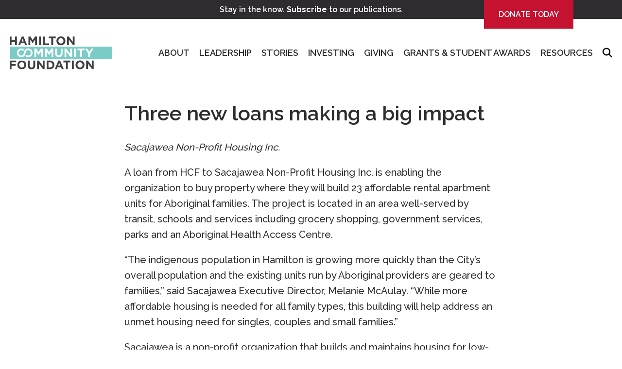

--- FILE ---
content_type: text/html; charset=UTF-8
request_url: https://www.hamiltoncommunityfoundation.ca/initiatives/affordability/
body_size: 98228
content:
<!DOCTYPE html>
<html lang="en">
    <head>
        <meta name="viewport" content="width=device-width, initial-scale=1.0">
        <meta name="description" content="History made, future intended." />
        <link rel="pingback" href="https://www.hamiltoncommunityfoundation.ca/xmlrpc.php" />
        <meta charset="UTF-8" />
        <meta name='robots' content='index, follow, max-image-preview:large, max-snippet:-1, max-video-preview:-1' />
	<style>img:is([sizes="auto" i], [sizes^="auto," i]) { contain-intrinsic-size: 3000px 1500px }</style>
	
	<title>affordability Archives &#8212; Hamilton Community Foundation</title>
	<link rel="canonical" href="https://www.hamiltoncommunityfoundation.ca/initiatives/affordability/" />
	<meta property="og:locale" content="en_US" />
	<meta property="og:type" content="article" />
	<meta property="og:title" content="affordability Archives" />
	<meta property="og:url" content="https://www.hamiltoncommunityfoundation.ca/initiatives/affordability/" />
	<meta property="og:site_name" content="Hamilton Community Foundation" />
	<meta property="og:image" content="https://www.hamiltoncommunityfoundation.ca/wp-content/uploads/2015/08/hcf-logo-150x112.png" />
	<meta property="og:image:width" content="593" />
	<meta property="og:image:height" content="443" />
	<meta property="og:image:type" content="image/png" />
	<meta name="twitter:card" content="summary_large_image" />
	<meta name="twitter:site" content="@HamCommFdn" />
	<script type="application/ld+json" class="yoast-schema-graph">{"@context":"https://schema.org","@graph":[{"@type":"CollectionPage","@id":"https://www.hamiltoncommunityfoundation.ca/initiatives/affordability/","url":"https://www.hamiltoncommunityfoundation.ca/initiatives/affordability/","name":"affordability Archives &#8212; Hamilton Community Foundation","isPartOf":{"@id":"https://www.hamiltoncommunityfoundation.ca/#website"},"primaryImageOfPage":{"@id":"https://www.hamiltoncommunityfoundation.ca/initiatives/affordability/#primaryimage"},"image":{"@id":"https://www.hamiltoncommunityfoundation.ca/initiatives/affordability/#primaryimage"},"thumbnailUrl":"https://www.hamiltoncommunityfoundation.ca/wp-content/uploads/2016/09/Harvest_uptown-collection-render.jpg","breadcrumb":{"@id":"https://www.hamiltoncommunityfoundation.ca/initiatives/affordability/#breadcrumb"},"inLanguage":"en-US"},{"@type":"ImageObject","inLanguage":"en-US","@id":"https://www.hamiltoncommunityfoundation.ca/initiatives/affordability/#primaryimage","url":"https://www.hamiltoncommunityfoundation.ca/wp-content/uploads/2016/09/Harvest_uptown-collection-render.jpg","contentUrl":"https://www.hamiltoncommunityfoundation.ca/wp-content/uploads/2016/09/Harvest_uptown-collection-render.jpg","width":2038,"height":1360},{"@type":"BreadcrumbList","@id":"https://www.hamiltoncommunityfoundation.ca/initiatives/affordability/#breadcrumb","itemListElement":[{"@type":"ListItem","position":1,"name":"Home","item":"https://www.hamiltoncommunityfoundation.ca/"},{"@type":"ListItem","position":2,"name":"affordability"}]},{"@type":"WebSite","@id":"https://www.hamiltoncommunityfoundation.ca/#website","url":"https://www.hamiltoncommunityfoundation.ca/","name":"Hamilton Community Foundation","description":"History made, future intended.","publisher":{"@id":"https://www.hamiltoncommunityfoundation.ca/#organization"},"potentialAction":[{"@type":"SearchAction","target":{"@type":"EntryPoint","urlTemplate":"https://www.hamiltoncommunityfoundation.ca/?s={search_term_string}"},"query-input":{"@type":"PropertyValueSpecification","valueRequired":true,"valueName":"search_term_string"}}],"inLanguage":"en-US"},{"@type":"Organization","@id":"https://www.hamiltoncommunityfoundation.ca/#organization","name":"Hamilton Community Foundation","url":"https://www.hamiltoncommunityfoundation.ca/","logo":{"@type":"ImageObject","inLanguage":"en-US","@id":"https://www.hamiltoncommunityfoundation.ca/#/schema/logo/image/","url":"https://www.hamiltoncommunityfoundation.ca/wp-content/uploads/2015/08/hcf-logo-150x112.png","contentUrl":"https://www.hamiltoncommunityfoundation.ca/wp-content/uploads/2015/08/hcf-logo-150x112.png","width":593,"height":443,"caption":"Hamilton Community Foundation"},"image":{"@id":"https://www.hamiltoncommunityfoundation.ca/#/schema/logo/image/"},"sameAs":["https://www.facebook.com/HamCommFdn","https://x.com/HamCommFdn","https://www.instagram.com/hamilton_community_foundation/"]}]}</script>


<link rel='dns-prefetch' href='//translate.google.com' />
<link rel='dns-prefetch' href='//www.googletagmanager.com' />
<link rel="alternate" type="application/rss+xml" title="Hamilton Community Foundation &raquo; affordability Initiative Feed" href="https://www.hamiltoncommunityfoundation.ca/initiatives/affordability/feed/" />
<meta name="generator" content="Event Espresso Version 5.0.36.p" />
<script type="text/javascript">
/* <![CDATA[ */
window._wpemojiSettings = {"baseUrl":"https:\/\/s.w.org\/images\/core\/emoji\/15.0.3\/72x72\/","ext":".png","svgUrl":"https:\/\/s.w.org\/images\/core\/emoji\/15.0.3\/svg\/","svgExt":".svg","source":{"concatemoji":"https:\/\/www.hamiltoncommunityfoundation.ca\/wp-includes\/js\/wp-emoji-release.min.js"}};
/*! This file is auto-generated */
!function(i,n){var o,s,e;function c(e){try{var t={supportTests:e,timestamp:(new Date).valueOf()};sessionStorage.setItem(o,JSON.stringify(t))}catch(e){}}function p(e,t,n){e.clearRect(0,0,e.canvas.width,e.canvas.height),e.fillText(t,0,0);var t=new Uint32Array(e.getImageData(0,0,e.canvas.width,e.canvas.height).data),r=(e.clearRect(0,0,e.canvas.width,e.canvas.height),e.fillText(n,0,0),new Uint32Array(e.getImageData(0,0,e.canvas.width,e.canvas.height).data));return t.every(function(e,t){return e===r[t]})}function u(e,t,n){switch(t){case"flag":return n(e,"\ud83c\udff3\ufe0f\u200d\u26a7\ufe0f","\ud83c\udff3\ufe0f\u200b\u26a7\ufe0f")?!1:!n(e,"\ud83c\uddfa\ud83c\uddf3","\ud83c\uddfa\u200b\ud83c\uddf3")&&!n(e,"\ud83c\udff4\udb40\udc67\udb40\udc62\udb40\udc65\udb40\udc6e\udb40\udc67\udb40\udc7f","\ud83c\udff4\u200b\udb40\udc67\u200b\udb40\udc62\u200b\udb40\udc65\u200b\udb40\udc6e\u200b\udb40\udc67\u200b\udb40\udc7f");case"emoji":return!n(e,"\ud83d\udc26\u200d\u2b1b","\ud83d\udc26\u200b\u2b1b")}return!1}function f(e,t,n){var r="undefined"!=typeof WorkerGlobalScope&&self instanceof WorkerGlobalScope?new OffscreenCanvas(300,150):i.createElement("canvas"),a=r.getContext("2d",{willReadFrequently:!0}),o=(a.textBaseline="top",a.font="600 32px Arial",{});return e.forEach(function(e){o[e]=t(a,e,n)}),o}function t(e){var t=i.createElement("script");t.src=e,t.defer=!0,i.head.appendChild(t)}"undefined"!=typeof Promise&&(o="wpEmojiSettingsSupports",s=["flag","emoji"],n.supports={everything:!0,everythingExceptFlag:!0},e=new Promise(function(e){i.addEventListener("DOMContentLoaded",e,{once:!0})}),new Promise(function(t){var n=function(){try{var e=JSON.parse(sessionStorage.getItem(o));if("object"==typeof e&&"number"==typeof e.timestamp&&(new Date).valueOf()<e.timestamp+604800&&"object"==typeof e.supportTests)return e.supportTests}catch(e){}return null}();if(!n){if("undefined"!=typeof Worker&&"undefined"!=typeof OffscreenCanvas&&"undefined"!=typeof URL&&URL.createObjectURL&&"undefined"!=typeof Blob)try{var e="postMessage("+f.toString()+"("+[JSON.stringify(s),u.toString(),p.toString()].join(",")+"));",r=new Blob([e],{type:"text/javascript"}),a=new Worker(URL.createObjectURL(r),{name:"wpTestEmojiSupports"});return void(a.onmessage=function(e){c(n=e.data),a.terminate(),t(n)})}catch(e){}c(n=f(s,u,p))}t(n)}).then(function(e){for(var t in e)n.supports[t]=e[t],n.supports.everything=n.supports.everything&&n.supports[t],"flag"!==t&&(n.supports.everythingExceptFlag=n.supports.everythingExceptFlag&&n.supports[t]);n.supports.everythingExceptFlag=n.supports.everythingExceptFlag&&!n.supports.flag,n.DOMReady=!1,n.readyCallback=function(){n.DOMReady=!0}}).then(function(){return e}).then(function(){var e;n.supports.everything||(n.readyCallback(),(e=n.source||{}).concatemoji?t(e.concatemoji):e.wpemoji&&e.twemoji&&(t(e.twemoji),t(e.wpemoji)))}))}((window,document),window._wpemojiSettings);
/* ]]> */
</script>
<link rel='stylesheet' id='gtp-gutenberg-pro-frontend-style-css' href='https://www.hamiltoncommunityfoundation.ca/wp-content/plugins/gutenbergpro-premium/build/style-index.css' type='text/css' media='all' />
<link rel='stylesheet' id='jquery.prettyphoto-css' href='https://www.hamiltoncommunityfoundation.ca/wp-content/plugins/wp-video-lightbox/css/prettyPhoto.css' type='text/css' media='all' />
<link rel='stylesheet' id='video-lightbox-css' href='https://www.hamiltoncommunityfoundation.ca/wp-content/plugins/wp-video-lightbox/wp-video-lightbox.css' type='text/css' media='all' />
<style id='wp-emoji-styles-inline-css' type='text/css'>

	img.wp-smiley, img.emoji {
		display: inline !important;
		border: none !important;
		box-shadow: none !important;
		height: 1em !important;
		width: 1em !important;
		margin: 0 0.07em !important;
		vertical-align: -0.1em !important;
		background: none !important;
		padding: 0 !important;
	}
</style>
<link rel='stylesheet' id='wp-block-library-css' href='https://www.hamiltoncommunityfoundation.ca/wp-includes/css/dist/block-library/style.min.css' type='text/css' media='all' />
<link rel='stylesheet' id='eedee-gutenslider-init-css' href='https://www.hamiltoncommunityfoundation.ca/wp-content/plugins/gutenslider/build/gutenslider-init.css' type='text/css' media='all' />
<style id='create-block-hcf-details-summary-style-inline-css' type='text/css'>
/*!***************************************************************************************************************************************************************************************************************************************!*\
  !*** css ./node_modules/css-loader/dist/cjs.js??ruleSet[1].rules[3].use[1]!./node_modules/postcss-loader/dist/cjs.js??ruleSet[1].rules[3].use[2]!./node_modules/sass-loader/dist/cjs.js??ruleSet[1].rules[3].use[3]!./src/style.scss ***!
  \***************************************************************************************************************************************************************************************************************************************/
/**
 * The following styles get applied both on the front of your site
 * and in the editor.
 *
 * Replace them with your own styles or remove the file completely.
 */
.wp-block-create-block-hcf-details-summary details {
  padding: 20px;
  margin: 0;
  border-radius: 0px;
  font-size: var(--medium-size);
}
.wp-block-create-block-hcf-details-summary details summary {
  font-size: 1.2em;
  font-weight: 600;
}
.wp-block-create-block-hcf-details-summary details[open] summary {
  margin-bottom: 10px;
}

/*# sourceMappingURL=style-index.css.map*/
</style>
<style id='create-block-orchestrated-grants-map-style-inline-css' type='text/css'>
/*!***************************************************************************************************************************************************************************************************************************************!*\
  !*** css ./node_modules/css-loader/dist/cjs.js??ruleSet[1].rules[3].use[1]!./node_modules/postcss-loader/dist/cjs.js??ruleSet[1].rules[3].use[2]!./node_modules/sass-loader/dist/cjs.js??ruleSet[1].rules[3].use[3]!./src/style.scss ***!
  \***************************************************************************************************************************************************************************************************************************************/
/**
 * The following styles get applied both on the front of your site
 * and in the editor.
 *
 * Replace them with your own styles or remove the file completely.
 */
.wp-block-create-block-orchestrated-grants-map {
  width: 100%;
  padding: 0 !important;
}
.wp-block-create-block-orchestrated-grants-map #map .gm-ui-hover-effect {
  width: 60px !important;
  top: 5px !important;
  transform: scale(1.2);
}
.wp-block-create-block-orchestrated-grants-map #map .gm-ui-hover-effect span {
  width: 30px !important;
  height: 30px !important;
  /*     color: red; */
  background-color: var(--dark-red);
}
.wp-block-create-block-orchestrated-grants-map #map .google-map-post {
  width: calc(100% - 40px);
}
.wp-block-create-block-orchestrated-grants-map #map .google-map-post img {
  width: 100%;
  height: auto;
}

/*# sourceMappingURL=style-index.css.map*/
</style>
<style id='create-block-orchestrated-impact-list-style-inline-css' type='text/css'>
/*!***************************************************************************************************************************************************************************************************************************************!*\
  !*** css ./node_modules/css-loader/dist/cjs.js??ruleSet[1].rules[3].use[1]!./node_modules/postcss-loader/dist/cjs.js??ruleSet[1].rules[3].use[2]!./node_modules/sass-loader/dist/cjs.js??ruleSet[1].rules[3].use[3]!./src/style.scss ***!
  \***************************************************************************************************************************************************************************************************************************************/
/**
 * The following styles get applied both on the front of your site
 * and in the editor.
 *
 * Replace them with your own styles or remove the file completely.
 */
.wp-block-create-block-orchestrated-impact-list .results {
  display: flex;
  flex-wrap: wrap;
}
.wp-block-create-block-orchestrated-impact-list .results .result {
  /*     padding:0; */
  /*     margin:0; */
  flex: 5 0 23%;
  margin: 1%;
  min-width: 300px;
}
.wp-block-create-block-orchestrated-impact-list a#more {
  background-color: transparent;
  color: var(--dark-gray);
  border: 2px solid var(--dark-gray);
  border-radius: 0px;
  padding: 20px 10px;
  text-align: center;
  display: block;
  margin: auto;
  width: 200px;
  cursor: pointer;
}
.wp-block-create-block-orchestrated-impact-list a#more:hover {
  padding: 20px;
}
.wp-block-create-block-orchestrated-impact-list ul#categories {
  display: flex;
  gap: 30px;
  padding: 0;
  margin: 0;
}
.wp-block-create-block-orchestrated-impact-list ul#categories li {
  list-style-type: none;
  cursor: pointer;
  padding-bottom: 5px;
  font-size: var(--medium-size);
  font-weight: 600;
  text-align: center;
  margin: 20px 10px;
  border-bottom: 3px solid var(--dark);
}
.wp-block-create-block-orchestrated-impact-list ul#categories li.selected {
  border-color: var(--dark-red);
}

.wp-block-create-block-orchestrated-impact-list-news .has-list hr {
  margin: 0;
}
.wp-block-create-block-orchestrated-impact-list-news .has-list .has-date .date {
  background-color: var(--gray);
  /*   padding:0; */
  margin: 0;
  padding: 10px;
  width: auto !important;
  position: absolute;
}
.wp-block-create-block-orchestrated-impact-list-news .has-list .has-date h3 {
  margin-top: 60px;
  margin: 60px 40px 10px;
}
.wp-block-create-block-orchestrated-impact-list-news .has-list .has-date p:not(.date) {
  margin: 0px 40px 20px;
}
.wp-block-create-block-orchestrated-impact-list-news .wp-block-button {
  display: block;
}
.wp-block-create-block-orchestrated-impact-list-news .wp-block-button a#more {
  text-align: center;
  display: block;
  margin: auto;
  width: 200px;
}

#image {
  padding: 20px 0;
}

/*# sourceMappingURL=style-index.css.map*/
</style>
<style id='create-block-orchestrated-posts-block-style-inline-css' type='text/css'>
/*!***************************************************************************************************************************************************************************************************************************************!*\
  !*** css ./node_modules/css-loader/dist/cjs.js??ruleSet[1].rules[3].use[1]!./node_modules/postcss-loader/dist/cjs.js??ruleSet[1].rules[3].use[2]!./node_modules/sass-loader/dist/cjs.js??ruleSet[1].rules[3].use[3]!./src/style.scss ***!
  \***************************************************************************************************************************************************************************************************************************************/
.wp-block-create-block-orchestrated-posts-block.has-list hr {
  margin: 0;
}
.wp-block-create-block-orchestrated-posts-block.has-list .has-date .date {
  background-color: var(--gray);
  /*   padding:0; */
  margin: 0;
  padding: 10px;
  width: auto !important;
  position: absolute;
}
.wp-block-create-block-orchestrated-posts-block.has-list .has-date h3 {
  margin-top: 60px;
  margin: 60px 40px 10px;
}
.wp-block-create-block-orchestrated-posts-block.has-list .has-date p:not(.date) {
  margin: 0px 40px 20px;
}
.wp-block-create-block-orchestrated-posts-block.has-grids {
  background-color: var(--gray);
}
.wp-block-create-block-orchestrated-posts-block.has-grids .list-block {
  display: flex;
  flex-wrap: wrap;
}
.wp-block-create-block-orchestrated-posts-block.has-grids .list-block .block {
  position: relative;
  min-height: 300px;
  flex: 1 0 25%;
  min-width: 300px;
}
.wp-block-create-block-orchestrated-posts-block.has-grids .list-block .block .content {
  display: none;
  position: absolute;
  padding: 0 20px;
  color: var(--dark);
  background-color: rgba(122, 204, 200, 0.937254902);
  border-radius: 0 0 60px 0;
  text-align: center;
  margin: auto auto;
  top: 0px;
  bottom: 0px;
  left: 0px;
  right: 0px;
}
.wp-block-create-block-orchestrated-posts-block.has-grids .list-block .block .content .center {
  margin: auto;
}
.wp-block-create-block-orchestrated-posts-block.has-grids .list-block .block .content .center h3 {
  margin-top: 0;
}
.wp-block-create-block-orchestrated-posts-block.has-grids .list-block .block .content a {
  font-weight: bold;
}
.wp-block-create-block-orchestrated-posts-block.has-grids .list-block .block .content a:after {
  content: ">";
  margin-left: 10px;
}
.wp-block-create-block-orchestrated-posts-block.has-grids .list-block .block:hover > .content {
  display: flex;
}
.wp-block-create-block-orchestrated-posts-block.has-grids .list-block .block .background {
  width: 100%;
  height: 100%;
}
.wp-block-create-block-orchestrated-posts-block.has-grids .list-block .block .background img {
  -o-object-fit: cover;
     object-fit: cover;
  width: 100%;
  height: 100%;
}

body.page-grants .wp-block-create-block-orchestrated-posts-block {
  display: block;
}
@media screen and (min-width: 782px) {
  body.page-grants .wp-block-create-block-orchestrated-posts-block {
    display: grid;
    grid-template-columns: calc(50% - 10px) calc(50% - 10px);
    grid-template-rows: auto auto;
    -moz-column-gap: 20px;
         column-gap: 20px;
    row-gap: 20px;
  }
}
body.page-grants .wp-block-create-block-orchestrated-posts-block .post-block {
  margin-bottom: 10px;
  background-color: var(--light-gray);
  padding: 0px 20px;
}
@media screen and (min-width: 782px) {
  body.page-grants .wp-block-create-block-orchestrated-posts-block .post-block {
    margin-bottom: 0;
  }
}
body.page-grants .wp-block-create-block-orchestrated-posts-block .post-block h3 {
  color: var(--dark-red);
}
body.page-grants .wp-block-create-block-orchestrated-posts-block .post-block p {
  word-break: break-word;
}

/*# sourceMappingURL=style-index.css.map*/
</style>
<link rel='stylesheet' id='wp-components-css' href='https://www.hamiltoncommunityfoundation.ca/wp-includes/css/dist/components/style.min.css' type='text/css' media='all' />
<link rel='stylesheet' id='wp-preferences-css' href='https://www.hamiltoncommunityfoundation.ca/wp-includes/css/dist/preferences/style.min.css' type='text/css' media='all' />
<link rel='stylesheet' id='wp-block-editor-css' href='https://www.hamiltoncommunityfoundation.ca/wp-includes/css/dist/block-editor/style.min.css' type='text/css' media='all' />
<link rel='stylesheet' id='popup-maker-block-library-style-css' href='https://www.hamiltoncommunityfoundation.ca/wp-content/plugins/popup-maker/dist/packages/block-library-style.css' type='text/css' media='all' />
<style id='classic-theme-styles-inline-css' type='text/css'>
/*! This file is auto-generated */
.wp-block-button__link{color:#fff;background-color:#32373c;border-radius:9999px;box-shadow:none;text-decoration:none;padding:calc(.667em + 2px) calc(1.333em + 2px);font-size:1.125em}.wp-block-file__button{background:#32373c;color:#fff;text-decoration:none}
</style>
<style id='global-styles-inline-css' type='text/css'>
:root{--wp--preset--aspect-ratio--square: 1;--wp--preset--aspect-ratio--4-3: 4/3;--wp--preset--aspect-ratio--3-4: 3/4;--wp--preset--aspect-ratio--3-2: 3/2;--wp--preset--aspect-ratio--2-3: 2/3;--wp--preset--aspect-ratio--16-9: 16/9;--wp--preset--aspect-ratio--9-16: 9/16;--wp--preset--color--black: #000;--wp--preset--color--cyan-bluish-gray: #abb8c3;--wp--preset--color--white: #fff;--wp--preset--color--pale-pink: #f78da7;--wp--preset--color--vivid-red: #cf2e2e;--wp--preset--color--luminous-vivid-orange: #ff6900;--wp--preset--color--luminous-vivid-amber: #fcb900;--wp--preset--color--light-green-cyan: #7bdcb5;--wp--preset--color--vivid-green-cyan: #00d084;--wp--preset--color--pale-cyan-blue: #8ed1fc;--wp--preset--color--vivid-cyan-blue: #0693e3;--wp--preset--color--vivid-purple: #9b51e0;--wp--preset--color--light-gray: #d7f0ee;--wp--preset--color--gray: #7accc8;--wp--preset--color--dark-gray: #414042;--wp--preset--color--light-green: #66b360;--wp--preset--color--dark-green: #b4975a;--wp--preset--color--blue: #00274d;--wp--preset--color--light-red: #f05133;--wp--preset--color--dark-red: #c41230;--wp--preset--color--yellow: #e5b53b;--wp--preset--color--off-white: #F8F6F3;--wp--preset--color--dark: #2F2C30;--wp--preset--gradient--vivid-cyan-blue-to-vivid-purple: linear-gradient(135deg,rgba(6,147,227,1) 0%,rgb(155,81,224) 100%);--wp--preset--gradient--light-green-cyan-to-vivid-green-cyan: linear-gradient(135deg,rgb(122,220,180) 0%,rgb(0,208,130) 100%);--wp--preset--gradient--luminous-vivid-amber-to-luminous-vivid-orange: linear-gradient(135deg,rgba(252,185,0,1) 0%,rgba(255,105,0,1) 100%);--wp--preset--gradient--luminous-vivid-orange-to-vivid-red: linear-gradient(135deg,rgba(255,105,0,1) 0%,rgb(207,46,46) 100%);--wp--preset--gradient--very-light-gray-to-cyan-bluish-gray: linear-gradient(135deg,rgb(238,238,238) 0%,rgb(169,184,195) 100%);--wp--preset--gradient--cool-to-warm-spectrum: linear-gradient(135deg,rgb(74,234,220) 0%,rgb(151,120,209) 20%,rgb(207,42,186) 40%,rgb(238,44,130) 60%,rgb(251,105,98) 80%,rgb(254,248,76) 100%);--wp--preset--gradient--blush-light-purple: linear-gradient(135deg,rgb(255,206,236) 0%,rgb(152,150,240) 100%);--wp--preset--gradient--blush-bordeaux: linear-gradient(135deg,rgb(254,205,165) 0%,rgb(254,45,45) 50%,rgb(107,0,62) 100%);--wp--preset--gradient--luminous-dusk: linear-gradient(135deg,rgb(255,203,112) 0%,rgb(199,81,192) 50%,rgb(65,88,208) 100%);--wp--preset--gradient--pale-ocean: linear-gradient(135deg,rgb(255,245,203) 0%,rgb(182,227,212) 50%,rgb(51,167,181) 100%);--wp--preset--gradient--electric-grass: linear-gradient(135deg,rgb(202,248,128) 0%,rgb(113,206,126) 100%);--wp--preset--gradient--midnight: linear-gradient(135deg,rgb(2,3,129) 0%,rgb(40,116,252) 100%);--wp--preset--font-size--small: 16px;--wp--preset--font-size--medium: 20px;--wp--preset--font-size--large: 24px;--wp--preset--font-size--x-large: 42px;--wp--preset--font-size--xtra: 40px;--wp--preset--font-size--icons: 28px;--wp--preset--spacing--20: 0.44rem;--wp--preset--spacing--30: 0.67rem;--wp--preset--spacing--40: 1rem;--wp--preset--spacing--50: 1.5rem;--wp--preset--spacing--60: 2.25rem;--wp--preset--spacing--70: 3.38rem;--wp--preset--spacing--80: 5.06rem;--wp--preset--shadow--natural: 6px 6px 9px rgba(0, 0, 0, 0.2);--wp--preset--shadow--deep: 12px 12px 50px rgba(0, 0, 0, 0.4);--wp--preset--shadow--sharp: 6px 6px 0px rgba(0, 0, 0, 0.2);--wp--preset--shadow--outlined: 6px 6px 0px -3px rgba(255, 255, 255, 1), 6px 6px rgba(0, 0, 0, 1);--wp--preset--shadow--crisp: 6px 6px 0px rgba(0, 0, 0, 1);}:where(.is-layout-flex){gap: 0.5em;}:where(.is-layout-grid){gap: 0.5em;}body .is-layout-flex{display: flex;}.is-layout-flex{flex-wrap: wrap;align-items: center;}.is-layout-flex > :is(*, div){margin: 0;}body .is-layout-grid{display: grid;}.is-layout-grid > :is(*, div){margin: 0;}:where(.wp-block-columns.is-layout-flex){gap: 2em;}:where(.wp-block-columns.is-layout-grid){gap: 2em;}:where(.wp-block-post-template.is-layout-flex){gap: 1.25em;}:where(.wp-block-post-template.is-layout-grid){gap: 1.25em;}.has-black-color{color: var(--wp--preset--color--black) !important;}.has-cyan-bluish-gray-color{color: var(--wp--preset--color--cyan-bluish-gray) !important;}.has-white-color{color: var(--wp--preset--color--white) !important;}.has-pale-pink-color{color: var(--wp--preset--color--pale-pink) !important;}.has-vivid-red-color{color: var(--wp--preset--color--vivid-red) !important;}.has-luminous-vivid-orange-color{color: var(--wp--preset--color--luminous-vivid-orange) !important;}.has-luminous-vivid-amber-color{color: var(--wp--preset--color--luminous-vivid-amber) !important;}.has-light-green-cyan-color{color: var(--wp--preset--color--light-green-cyan) !important;}.has-vivid-green-cyan-color{color: var(--wp--preset--color--vivid-green-cyan) !important;}.has-pale-cyan-blue-color{color: var(--wp--preset--color--pale-cyan-blue) !important;}.has-vivid-cyan-blue-color{color: var(--wp--preset--color--vivid-cyan-blue) !important;}.has-vivid-purple-color{color: var(--wp--preset--color--vivid-purple) !important;}.has-black-background-color{background-color: var(--wp--preset--color--black) !important;}.has-cyan-bluish-gray-background-color{background-color: var(--wp--preset--color--cyan-bluish-gray) !important;}.has-white-background-color{background-color: var(--wp--preset--color--white) !important;}.has-pale-pink-background-color{background-color: var(--wp--preset--color--pale-pink) !important;}.has-vivid-red-background-color{background-color: var(--wp--preset--color--vivid-red) !important;}.has-luminous-vivid-orange-background-color{background-color: var(--wp--preset--color--luminous-vivid-orange) !important;}.has-luminous-vivid-amber-background-color{background-color: var(--wp--preset--color--luminous-vivid-amber) !important;}.has-light-green-cyan-background-color{background-color: var(--wp--preset--color--light-green-cyan) !important;}.has-vivid-green-cyan-background-color{background-color: var(--wp--preset--color--vivid-green-cyan) !important;}.has-pale-cyan-blue-background-color{background-color: var(--wp--preset--color--pale-cyan-blue) !important;}.has-vivid-cyan-blue-background-color{background-color: var(--wp--preset--color--vivid-cyan-blue) !important;}.has-vivid-purple-background-color{background-color: var(--wp--preset--color--vivid-purple) !important;}.has-black-border-color{border-color: var(--wp--preset--color--black) !important;}.has-cyan-bluish-gray-border-color{border-color: var(--wp--preset--color--cyan-bluish-gray) !important;}.has-white-border-color{border-color: var(--wp--preset--color--white) !important;}.has-pale-pink-border-color{border-color: var(--wp--preset--color--pale-pink) !important;}.has-vivid-red-border-color{border-color: var(--wp--preset--color--vivid-red) !important;}.has-luminous-vivid-orange-border-color{border-color: var(--wp--preset--color--luminous-vivid-orange) !important;}.has-luminous-vivid-amber-border-color{border-color: var(--wp--preset--color--luminous-vivid-amber) !important;}.has-light-green-cyan-border-color{border-color: var(--wp--preset--color--light-green-cyan) !important;}.has-vivid-green-cyan-border-color{border-color: var(--wp--preset--color--vivid-green-cyan) !important;}.has-pale-cyan-blue-border-color{border-color: var(--wp--preset--color--pale-cyan-blue) !important;}.has-vivid-cyan-blue-border-color{border-color: var(--wp--preset--color--vivid-cyan-blue) !important;}.has-vivid-purple-border-color{border-color: var(--wp--preset--color--vivid-purple) !important;}.has-vivid-cyan-blue-to-vivid-purple-gradient-background{background: var(--wp--preset--gradient--vivid-cyan-blue-to-vivid-purple) !important;}.has-light-green-cyan-to-vivid-green-cyan-gradient-background{background: var(--wp--preset--gradient--light-green-cyan-to-vivid-green-cyan) !important;}.has-luminous-vivid-amber-to-luminous-vivid-orange-gradient-background{background: var(--wp--preset--gradient--luminous-vivid-amber-to-luminous-vivid-orange) !important;}.has-luminous-vivid-orange-to-vivid-red-gradient-background{background: var(--wp--preset--gradient--luminous-vivid-orange-to-vivid-red) !important;}.has-very-light-gray-to-cyan-bluish-gray-gradient-background{background: var(--wp--preset--gradient--very-light-gray-to-cyan-bluish-gray) !important;}.has-cool-to-warm-spectrum-gradient-background{background: var(--wp--preset--gradient--cool-to-warm-spectrum) !important;}.has-blush-light-purple-gradient-background{background: var(--wp--preset--gradient--blush-light-purple) !important;}.has-blush-bordeaux-gradient-background{background: var(--wp--preset--gradient--blush-bordeaux) !important;}.has-luminous-dusk-gradient-background{background: var(--wp--preset--gradient--luminous-dusk) !important;}.has-pale-ocean-gradient-background{background: var(--wp--preset--gradient--pale-ocean) !important;}.has-electric-grass-gradient-background{background: var(--wp--preset--gradient--electric-grass) !important;}.has-midnight-gradient-background{background: var(--wp--preset--gradient--midnight) !important;}.has-small-font-size{font-size: var(--wp--preset--font-size--small) !important;}.has-medium-font-size{font-size: var(--wp--preset--font-size--medium) !important;}.has-large-font-size{font-size: var(--wp--preset--font-size--large) !important;}.has-x-large-font-size{font-size: var(--wp--preset--font-size--x-large) !important;}
:where(.wp-block-post-template.is-layout-flex){gap: 1.25em;}:where(.wp-block-post-template.is-layout-grid){gap: 1.25em;}
:where(.wp-block-columns.is-layout-flex){gap: 2em;}:where(.wp-block-columns.is-layout-grid){gap: 2em;}
:root :where(.wp-block-pullquote){font-size: 1.5em;line-height: 1.6;}
</style>
<link rel='stylesheet' id='contact-form-7-css' href='https://www.hamiltoncommunityfoundation.ca/wp-content/plugins/contact-form-7/includes/css/styles.css' type='text/css' media='all' />
<link rel='stylesheet' id='google-language-translator-css' href='https://www.hamiltoncommunityfoundation.ca/wp-content/plugins/google-language-translator/css/style.css' type='text/css' media='' />
<link rel='stylesheet' id='orbital_theme-frontend-css' href='https://www.hamiltoncommunityfoundation.ca/wp-content/plugins/orbital-theme/assets/css/frontend.css' type='text/css' media='all' />
<link rel='stylesheet' id='orchestrated-blocks-tailwind-css' href='https://www.hamiltoncommunityfoundation.ca/wp-content/plugins/orchestrated-blocks//dist/css/tailwind.css' type='text/css' media='all' />
<style id='wpxpo-global-style-inline-css' type='text/css'>
:root {
			--preset-color1: #037fff;
			--preset-color2: #026fe0;
			--preset-color3: #071323;
			--preset-color4: #132133;
			--preset-color5: #34495e;
			--preset-color6: #787676;
			--preset-color7: #f0f2f3;
			--preset-color8: #f8f9fa;
			--preset-color9: #ffffff;
		}{}
</style>
<style id='ultp-preset-colors-style-inline-css' type='text/css'>
:root { --postx_preset_Base_1_color: #f4f4ff; --postx_preset_Base_2_color: #dddff8; --postx_preset_Base_3_color: #B4B4D6; --postx_preset_Primary_color: #3323f0; --postx_preset_Secondary_color: #4a5fff; --postx_preset_Tertiary_color: #FFFFFF; --postx_preset_Contrast_3_color: #545472; --postx_preset_Contrast_2_color: #262657; --postx_preset_Contrast_1_color: #10102e; --postx_preset_Over_Primary_color: #ffffff;  }
</style>
<style id='ultp-preset-gradient-style-inline-css' type='text/css'>
:root { --postx_preset_Primary_to_Secondary_to_Right_gradient: linear-gradient(90deg, var(--postx_preset_Primary_color) 0%, var(--postx_preset_Secondary_color) 100%); --postx_preset_Primary_to_Secondary_to_Bottom_gradient: linear-gradient(180deg, var(--postx_preset_Primary_color) 0%, var(--postx_preset_Secondary_color) 100%); --postx_preset_Secondary_to_Primary_to_Right_gradient: linear-gradient(90deg, var(--postx_preset_Secondary_color) 0%, var(--postx_preset_Primary_color) 100%); --postx_preset_Secondary_to_Primary_to_Bottom_gradient: linear-gradient(180deg, var(--postx_preset_Secondary_color) 0%, var(--postx_preset_Primary_color) 100%); --postx_preset_Cold_Evening_gradient: linear-gradient(0deg, rgb(12, 52, 131) 0%, rgb(162, 182, 223) 100%, rgb(107, 140, 206) 100%, rgb(162, 182, 223) 100%); --postx_preset_Purple_Division_gradient: linear-gradient(0deg, rgb(112, 40, 228) 0%, rgb(229, 178, 202) 100%); --postx_preset_Over_Sun_gradient: linear-gradient(60deg, rgb(171, 236, 214) 0%, rgb(251, 237, 150) 100%); --postx_preset_Morning_Salad_gradient: linear-gradient(-255deg, rgb(183, 248, 219) 0%, rgb(80, 167, 194) 100%); --postx_preset_Fabled_Sunset_gradient: linear-gradient(-270deg, rgb(35, 21, 87) 0%, rgb(68, 16, 122) 29%, rgb(255, 19, 97) 67%, rgb(255, 248, 0) 100%);  }
</style>
<style id='ultp-preset-typo-style-inline-css' type='text/css'>
:root { --postx_preset_Heading_typo_font_family: Helvetica; --postx_preset_Heading_typo_font_family_type: sans-serif; --postx_preset_Heading_typo_font_weight: 600; --postx_preset_Heading_typo_text_transform: capitalize; --postx_preset_Body_and_Others_typo_font_family: Helvetica; --postx_preset_Body_and_Others_typo_font_family_type: sans-serif; --postx_preset_Body_and_Others_typo_font_weight: 400; --postx_preset_Body_and_Others_typo_text_transform: lowercase; --postx_preset_body_typo_font_size_lg: 16px; --postx_preset_paragraph_1_typo_font_size_lg: 12px; --postx_preset_paragraph_2_typo_font_size_lg: 12px; --postx_preset_paragraph_3_typo_font_size_lg: 12px; --postx_preset_heading_h1_typo_font_size_lg: 42px; --postx_preset_heading_h2_typo_font_size_lg: 36px; --postx_preset_heading_h3_typo_font_size_lg: 30px; --postx_preset_heading_h4_typo_font_size_lg: 24px; --postx_preset_heading_h5_typo_font_size_lg: 20px; --postx_preset_heading_h6_typo_font_size_lg: 16px; }
</style>
<link rel='stylesheet' id='vlp-public-css' href='https://www.hamiltoncommunityfoundation.ca/wp-content/plugins/visual-link-preview/dist/public.css' type='text/css' media='all' />
<link rel='stylesheet' id='orchestrated-css' href='https://www.hamiltoncommunityfoundation.ca/wp-content/themes/orchestrated-theme/style.css' type='text/css' media='all' />
<link rel='stylesheet' id='orchestrated-child-css' href='https://www.hamiltoncommunityfoundation.ca/wp-content/themes/orchestrated-theme-child/style.css' type='text/css' media='all' />
<link rel='stylesheet' id='orchestrated-css-css' href='https://www.hamiltoncommunityfoundation.ca/wp-content/themes/orchestrated-theme/includes/scss/style.css' type='text/css' media='all' />
<style id='orchestrated-css-inline-css' type='text/css'>
:root {
                --white: #fff;
                --black: #000;
                --light-gray: #d7f0ee;
                --gray: #7accc8;
                --dark-gray: #414042;
                --light-green: #66b360;
                --dark-green: #b4975a;
                --blue: #00274d;
                --light-red: #f05133;
                --dark-red: #c41230;
                --yellow: #e5b53b;
                --off-white: #F8F6F3;
                --dark: #2F2C30;
        --accent-color: var(--main-dark);}
.has-white-background-color {
    background-color: #fff !important;
}
.has-white-color {
    color: #fff !important;
}
.has-black-background-color {
    background-color: #000 !important;
}
.has-black-color {
    color: #000 !important;
}
.has-light-gray-background-color {
    background-color: #d7f0ee !important;
}
.has-light-gray-color {
    color: #d7f0ee !important;
}
.has-gray-background-color {
    background-color: #7accc8 !important;
}
.has-gray-color {
    color: #7accc8 !important;
}
.has-dark-gray-background-color {
    background-color: #414042 !important;
}
.has-dark-gray-color {
    color: #414042 !important;
}
.has-light-green-background-color {
    background-color: #66b360 !important;
}
.has-light-green-color {
    color: #66b360 !important;
}
.has-dark-green-background-color {
    background-color: #b4975a !important;
}
.has-dark-green-color {
    color: #b4975a !important;
}
.has-blue-background-color {
    background-color: #00274d !important;
}
.has-blue-color {
    color: #00274d !important;
}
.has-light-red-background-color {
    background-color: #f05133 !important;
}
.has-light-red-color {
    color: #f05133 !important;
}
.has-dark-red-background-color {
    background-color: #c41230 !important;
}
.has-dark-red-color {
    color: #c41230 !important;
}
.has-yellow-background-color {
    background-color: #e5b53b !important;
}
.has-yellow-color {
    color: #e5b53b !important;
}
.has-off-white-background-color {
    background-color: #F8F6F3 !important;
}
.has-off-white-color {
    color: #F8F6F3 !important;
}
.has-dark-background-color {
    background-color: #2F2C30 !important;
}
.has-dark-color {
    color: #2F2C30 !important;
}
:root {
            --small-size: 16px !important;
            --medium-size: 20px !important;
            --large-size: 24px !important;
            --xtra-size: 40px !important;
            --icons-size: 28px !important;
    }
.has-small-font-size {
    font-size: 16px !important;
}
.has-medium-font-size {
    font-size: 20px !important;
}
.has-large-font-size {
    font-size: 24px !important;
}
.has-xtra-font-size {
    font-size: 40px !important;
}
.has-icons-font-size {
    font-size: 28px !important;
}

:root {
                --white: #fff;
                --black: #000;
                --light-gray: #d7f0ee;
                --gray: #7accc8;
                --dark-gray: #414042;
                --light-green: #66b360;
                --dark-green: #b4975a;
                --blue: #00274d;
                --light-red: #f05133;
                --dark-red: #c41230;
                --yellow: #e5b53b;
                --off-white: #F8F6F3;
                --dark: #2F2C30;
        --accent-color: var(--main-dark);}
.has-white-background-color {
    background-color: #fff !important;
}
.has-white-color {
    color: #fff !important;
}
.has-black-background-color {
    background-color: #000 !important;
}
.has-black-color {
    color: #000 !important;
}
.has-light-gray-background-color {
    background-color: #d7f0ee !important;
}
.has-light-gray-color {
    color: #d7f0ee !important;
}
.has-gray-background-color {
    background-color: #7accc8 !important;
}
.has-gray-color {
    color: #7accc8 !important;
}
.has-dark-gray-background-color {
    background-color: #414042 !important;
}
.has-dark-gray-color {
    color: #414042 !important;
}
.has-light-green-background-color {
    background-color: #66b360 !important;
}
.has-light-green-color {
    color: #66b360 !important;
}
.has-dark-green-background-color {
    background-color: #b4975a !important;
}
.has-dark-green-color {
    color: #b4975a !important;
}
.has-blue-background-color {
    background-color: #00274d !important;
}
.has-blue-color {
    color: #00274d !important;
}
.has-light-red-background-color {
    background-color: #f05133 !important;
}
.has-light-red-color {
    color: #f05133 !important;
}
.has-dark-red-background-color {
    background-color: #c41230 !important;
}
.has-dark-red-color {
    color: #c41230 !important;
}
.has-yellow-background-color {
    background-color: #e5b53b !important;
}
.has-yellow-color {
    color: #e5b53b !important;
}
.has-off-white-background-color {
    background-color: #F8F6F3 !important;
}
.has-off-white-color {
    color: #F8F6F3 !important;
}
.has-dark-background-color {
    background-color: #2F2C30 !important;
}
.has-dark-color {
    color: #2F2C30 !important;
}
:root {
            --small-size: 16px !important;
            --medium-size: 20px !important;
            --large-size: 24px !important;
            --xtra-size: 40px !important;
            --icons-size: 28px !important;
    }
.has-small-font-size {
    font-size: 16px !important;
}
.has-medium-font-size {
    font-size: 20px !important;
}
.has-large-font-size {
    font-size: 24px !important;
}
.has-xtra-font-size {
    font-size: 40px !important;
}
.has-icons-font-size {
    font-size: 28px !important;
}

</style>
<link rel='stylesheet' id='orchestrated-child-css-css' href='https://www.hamiltoncommunityfoundation.ca/wp-content/themes/orchestrated-theme-child/includes/scss/style.css' type='text/css' media='all' />
<link rel='stylesheet' id='back-top-css-css' href='https://www.hamiltoncommunityfoundation.ca/wp-content/themes/orchestrated-theme-child/includes/scss/back-top.css' type='text/css' media='all' />
<link rel='stylesheet' id='popup-css-css' href='https://www.hamiltoncommunityfoundation.ca/wp-content/themes/orchestrated-theme/includes/scss/popup.css' type='text/css' media='all' />
<link rel='stylesheet' id='search-css-css' href='https://www.hamiltoncommunityfoundation.ca/wp-content/themes/orchestrated-theme-child/includes/scss/search-block.css' type='text/css' media='all' />
<link rel='stylesheet' id='tablepress-default-css' href='https://www.hamiltoncommunityfoundation.ca/wp-content/tablepress-combined.min.css' type='text/css' media='all' />
<link rel='stylesheet' id='popup-maker-site-css' href='//www.hamiltoncommunityfoundation.ca/wp-content/uploads/pum/pum-site-styles.css?generated=1756218204&#038;ver=1.21.3' type='text/css' media='all' />
<script type="text/javascript" src="https://www.hamiltoncommunityfoundation.ca/wp-includes/js/jquery/jquery.min.js" id="jquery-core-js"></script>
<script type="text/javascript" src="https://www.hamiltoncommunityfoundation.ca/wp-includes/js/jquery/jquery-migrate.min.js" id="jquery-migrate-js"></script>
<script type="text/javascript" src="https://www.hamiltoncommunityfoundation.ca/wp-content/plugins/wp-video-lightbox/js/jquery.prettyPhoto.js" id="jquery.prettyphoto-js"></script>
<script type="text/javascript" id="video-lightbox-js-extra">
/* <![CDATA[ */
var vlpp_vars = {"prettyPhoto_rel":"wp-video-lightbox","animation_speed":"fast","slideshow":"5000","autoplay_slideshow":"false","opacity":"0.80","show_title":"true","allow_resize":"true","allow_expand":"true","default_width":"640","default_height":"480","counter_separator_label":"\/","theme":"pp_default","horizontal_padding":"10","hideflash":"false","wmode":"opaque","autoplay":"true","modal":"false","deeplinking":"false","overlay_gallery":"true","overlay_gallery_max":"30","keyboard_shortcuts":"true","ie6_fallback":"true"};
/* ]]> */
</script>
<script type="text/javascript" src="https://www.hamiltoncommunityfoundation.ca/wp-content/plugins/wp-video-lightbox/js/video-lightbox.js" id="video-lightbox-js"></script>
<script type="text/javascript" src="https://www.hamiltoncommunityfoundation.ca/wp-content/plugins/orbital-theme/assets/js/frontend.min.js" id="orbital_theme-frontend-js"></script>
<script type="text/javascript" id="s2w_widget_js-js-extra">
/* <![CDATA[ */
var s2w_params = {"ajax_url":"https:\/\/www.hamiltoncommunityfoundation.ca\/wp-admin\/admin-ajax.php"};
/* ]]> */
</script>
<script type="text/javascript" src="https://www.hamiltoncommunityfoundation.ca/wp-content/plugins/subscribe2-widget-pro/includes/js/subscribe2-widget-pro.min.js" id="s2w_widget_js-js"></script>

<!-- Google tag (gtag.js) snippet added by Site Kit -->
<!-- Google Analytics snippet added by Site Kit -->
<script type="text/javascript" src="https://www.googletagmanager.com/gtag/js?id=GT-TBZKQNN" id="google_gtagjs-js" async></script>
<script type="text/javascript" id="google_gtagjs-js-after">
/* <![CDATA[ */
window.dataLayer = window.dataLayer || [];function gtag(){dataLayer.push(arguments);}
gtag("set","linker",{"domains":["www.hamiltoncommunityfoundation.ca"]});
gtag("js", new Date());
gtag("set", "developer_id.dZTNiMT", true);
gtag("config", "GT-TBZKQNN");
/* ]]> */
</script>
<link rel="https://api.w.org/" href="https://www.hamiltoncommunityfoundation.ca/wp-json/" /><link rel="EditURI" type="application/rsd+xml" title="RSD" href="https://www.hamiltoncommunityfoundation.ca/xmlrpc.php?rsd" />

<style>#google_language_translator a{display:none!important;}div.skiptranslate.goog-te-gadget{display:inline!important;}.goog-te-gadget{color:transparent!important;}.goog-te-gadget{font-size:0px!important;}.goog-branding{display:none;}.goog-tooltip{display: none!important;}.goog-tooltip:hover{display: none!important;}.goog-text-highlight{background-color:transparent!important;border:none!important;box-shadow:none!important;}#google_language_translator select.goog-te-combo{color:#32373c;}#flags{display:none;}div.skiptranslate{display:none!important;}body{top:0px!important;}#goog-gt-{display:none!important;}font font{background-color:transparent!important;box-shadow:none!important;position:initial!important;}#glt-translate-trigger{left:20px;right:auto;}#glt-translate-trigger > span{color:#ffffff;}#glt-translate-trigger{background:#f89406;}.goog-te-gadget .goog-te-combo{width:100%;}</style><meta name="generator" content="Site Kit by Google 1.162.0" /><script>
            WP_VIDEO_LIGHTBOX_VERSION="1.9.12";
            WP_VID_LIGHTBOX_URL="https://www.hamiltoncommunityfoundation.ca/wp-content/plugins/wp-video-lightbox";
                        function wpvl_paramReplace(name, string, value) {
                // Find the param with regex
                // Grab the first character in the returned string (should be ? or &)
                // Replace our href string with our new value, passing on the name and delimeter

                var re = new RegExp("[\?&]" + name + "=([^&#]*)");
                var matches = re.exec(string);
                var newString;

                if (matches === null) {
                    // if there are no params, append the parameter
                    newString = string + '?' + name + '=' + value;
                } else {
                    var delimeter = matches[0].charAt(0);
                    newString = string.replace(re, delimeter + name + "=" + value);
                }
                return newString;
            }
            </script><script src="https://kit.fontawesome.com/162053a479.js" crossorigin="anonymous" defer></script><link rel="icon" href="https://www.hamiltoncommunityfoundation.ca/wp-content/uploads/2022/05/HCF-favicon-01.png" sizes="32x32" />
<link rel="icon" href="https://www.hamiltoncommunityfoundation.ca/wp-content/uploads/2022/05/HCF-favicon-01.png" sizes="192x192" />
<link rel="apple-touch-icon" href="https://www.hamiltoncommunityfoundation.ca/wp-content/uploads/2022/05/HCF-favicon-01.png" />
<meta name="msapplication-TileImage" content="https://www.hamiltoncommunityfoundation.ca/wp-content/uploads/2022/05/HCF-favicon-01.png" />
		<style type="text/css" id="wp-custom-css">
			code {
	font-family: 'Raleway';
	border: none;
}

body.admin-bar header .donate {
	top: 0px !important;
}		</style>
		    </head>
    <body class="archive tax-initiatives term-affordability term-53 postx-page story-three-new-loans-making-big-impact" >
      <header id="header">
        <div class="subscribe"><a href="#subscribe-form">Stay in the know. <strong>Subscribe</strong> to our publications.</a></div>
        <div class="donate-mobile">
			<a href="https://hamiltoncf.akaraisin.com/ui/donatenow/donations/start" target="_blank">
				<img src="https://www.hamiltoncommunityfoundation.ca/wp-content/themes/orchestrated-theme-child/imgs/donate-icon.png" width="20" height="20" alt="Donate Today icon" />
				Donate Today
			</a>
		</div>
        <a href="https://hamiltoncf.akaraisin.com/ui/donatenow/donations/start" class="donate" target="_blank">Donate Today</a>
        <nav>
          <div class="nav-left">
            <div id="sidebar-header-left" class="sidebar">
            <div id="block-3" class="widget widget_block widget_media_image">
<figure class="wp-block-image size-full"><a href="/"><img decoding="async" src="https://hamiltoncommunityfoundation.ca/wp-content/uploads/2022/05/HCF-logo.svg" alt="HCF logo" class="wp-image-14193"/></a></figure>
</div>    </div>          </div>
          <div class="nav-center">
            <div id="sidebar-header-center" class="sidebar">
            <!-- Time to add some widgets! -->
    </div>          </div>
          <div class="nav-right">
            <div id="sidebar-header-right" class="sidebar">
            <div id="nav_menu-3" class="widget widget_nav_menu"><div class="menu-themeheader-container"><ul id="menu-themeheader" class="menu"><li id="menu-item-13918" class="menu-item menu-item-type-post_type menu-item-object-page menu-item-has-children menu-item-13918"><a href="https://www.hamiltoncommunityfoundation.ca/about/">About</a>
<ul class="sub-menu">
	<li id="menu-item-17870" class="menu-item menu-item-type-custom menu-item-object-custom menu-item-17870"><a href="https://www.hamiltoncommunityfoundation.ca/about/">Vision, mission and values</a></li>
	<li id="menu-item-17911" class="menu-item menu-item-type-post_type menu-item-object-page menu-item-17911"><a href="https://www.hamiltoncommunityfoundation.ca/about/equity-statement/">Equity statement</a></li>
	<li id="menu-item-14357" class="menu-item menu-item-type-post_type menu-item-object-page menu-item-14357"><a href="https://www.hamiltoncommunityfoundation.ca/about/board-of-directors/">Board of Directors</a></li>
	<li id="menu-item-14358" class="menu-item menu-item-type-post_type menu-item-object-page menu-item-14358"><a href="https://www.hamiltoncommunityfoundation.ca/about/staff-members/">Staff members</a></li>
	<li id="menu-item-13920" class="menu-item menu-item-type-post_type menu-item-object-page menu-item-13920"><a href="https://www.hamiltoncommunityfoundation.ca/about/financials-and-policies/">Financials and policies</a></li>
	<li id="menu-item-17295" class="menu-item menu-item-type-post_type menu-item-object-newsroom menu-item-17295"><a href="https://www.hamiltoncommunityfoundation.ca/newsroom/latest-news/">News &#038; events</a></li>
	<li id="menu-item-14514" class="menu-item menu-item-type-post_type menu-item-object-page menu-item-14514"><a href="https://www.hamiltoncommunityfoundation.ca/about/careers/">Careers</a></li>
	<li id="menu-item-14515" class="menu-item menu-item-type-post_type menu-item-object-page menu-item-14515"><a href="https://www.hamiltoncommunityfoundation.ca/about/hamilton-community-foundation-strategic-plan-2022-2027/">Strategic Plan</a></li>
	<li id="menu-item-13922" class="menu-item menu-item-type-post_type menu-item-object-page menu-item-13922"><a href="https://www.hamiltoncommunityfoundation.ca/contact/">Contact us</a></li>
	<li id="menu-item-15984" class="menu-item menu-item-type-post_type menu-item-object-page menu-item-15984"><a href="https://www.hamiltoncommunityfoundation.ca/about/declaration-of-action-on-truth-and-reconciliation/">Declaration of Action on Truth and Reconciliation</a></li>
</ul>
</li>
<li id="menu-item-13923" class="menu-item menu-item-type-post_type menu-item-object-page menu-item-has-children menu-item-13923"><a href="https://www.hamiltoncommunityfoundation.ca/leadership/">Leadership</a>
<ul class="sub-menu">
	<li id="menu-item-17869" class="menu-item menu-item-type-custom menu-item-object-custom menu-item-17869"><a href="https://www.hamiltoncommunityfoundation.ca/leadership/">Community initiatives</a></li>
	<li id="menu-item-14940" class="menu-item menu-item-type-post_type menu-item-object-page menu-item-14940"><a href="https://www.hamiltoncommunityfoundation.ca/leadership/abacus-advancing-post-secondary-access-2/">ABACUS: Advancing Post-secondary Access</a></li>
	<li id="menu-item-14622" class="menu-item menu-item-type-post_type menu-item-object-page menu-item-14622"><a href="https://www.hamiltoncommunityfoundation.ca/leadership/education-systems-change/">Education systems change</a></li>
	<li id="menu-item-15380" class="menu-item menu-item-type-post_type menu-item-object-page menu-item-15380"><a href="https://www.hamiltoncommunityfoundation.ca/leadership/scaffold/">SCAFFOLD: Supporting Affordable Housing Efforts</a></li>
	<li id="menu-item-14462" class="menu-item menu-item-type-custom menu-item-object-custom menu-item-14462"><a href="https://hamiltonvitalsigns.ca/">Vital Signs</a></li>
</ul>
</li>
<li id="menu-item-13927" class="menu-item menu-item-type-post_type menu-item-object-page menu-item-has-children menu-item-13927"><a href="https://www.hamiltoncommunityfoundation.ca/impact/">Stories</a>
<ul class="sub-menu">
	<li id="menu-item-17871" class="menu-item menu-item-type-custom menu-item-object-custom menu-item-17871"><a href="https://www.hamiltoncommunityfoundation.ca/impact/">Our impact</a></li>
	<li id="menu-item-14660" class="menu-item menu-item-type-custom menu-item-object-custom menu-item-14660"><a href="/impact/#investing">Impact investing stories</a></li>
	<li id="menu-item-14658" class="menu-item menu-item-type-custom menu-item-object-custom menu-item-14658"><a href="/impact/#grant">Grants stories</a></li>
	<li id="menu-item-14659" class="menu-item menu-item-type-custom menu-item-object-custom menu-item-14659"><a href="/impact/#donor">Donors stories</a></li>
</ul>
</li>
<li id="menu-item-13933" class="menu-item menu-item-type-post_type menu-item-object-page menu-item-has-children menu-item-13933"><a href="https://www.hamiltoncommunityfoundation.ca/investing/">Investing</a>
<ul class="sub-menu">
	<li id="menu-item-17872" class="menu-item menu-item-type-custom menu-item-object-custom menu-item-17872"><a href="https://www.hamiltoncommunityfoundation.ca/investing/">Our investment impact</a></li>
</ul>
</li>
<li id="menu-item-13936" class="menu-item menu-item-type-post_type menu-item-object-page menu-item-has-children menu-item-13936"><a href="https://www.hamiltoncommunityfoundation.ca/giving/">Giving</a>
<ul class="sub-menu">
	<li id="menu-item-17873" class="menu-item menu-item-type-custom menu-item-object-custom menu-item-17873"><a href="https://www.hamiltoncommunityfoundation.ca/giving/">Giving FAQ</a></li>
	<li id="menu-item-13937" class="menu-item menu-item-type-post_type menu-item-object-page menu-item-13937"><a href="https://www.hamiltoncommunityfoundation.ca/giving/community-fund/">Community Fund</a></li>
	<li id="menu-item-15826" class="menu-item menu-item-type-post_type menu-item-object-page menu-item-15826"><a href="https://www.hamiltoncommunityfoundation.ca/giving/ways-to-give/">Ways to give</a></li>
	<li id="menu-item-15827" class="menu-item menu-item-type-post_type menu-item-object-page menu-item-15827"><a href="https://www.hamiltoncommunityfoundation.ca/giving/starting-a-fund/">Starting a fund</a></li>
	<li id="menu-item-13940" class="menu-item menu-item-type-post_type menu-item-object-page menu-item-13940"><a href="https://www.hamiltoncommunityfoundation.ca/giving/professional-advisors/">Professional advisors</a></li>
	<li id="menu-item-13941" class="menu-item menu-item-type-post_type menu-item-object-page menu-item-13941"><a href="https://www.hamiltoncommunityfoundation.ca/giving/private-foundations/">Private foundations</a></li>
	<li id="menu-item-13942" class="menu-item menu-item-type-post_type menu-item-object-page menu-item-13942"><a href="https://www.hamiltoncommunityfoundation.ca/giving/corporate-philanthropy/">Corporate philanthropy</a></li>
	<li id="menu-item-13944" class="menu-item menu-item-type-post_type menu-item-object-page menu-item-13944"><a href="https://www.hamiltoncommunityfoundation.ca/giving/meet-our-donors/">Meet our donors</a></li>
	<li id="menu-item-13945" class="menu-item menu-item-type-custom menu-item-object-custom menu-item-13945"><a href="/giving/planned-giving-options/">Donating through your will</a></li>
	<li id="menu-item-13946" class="menu-item menu-item-type-post_type menu-item-object-page menu-item-13946"><a href="https://www.hamiltoncommunityfoundation.ca/giving/women4change/">Women 4 Change</a></li>
</ul>
</li>
<li id="menu-item-13947" class="menu-item menu-item-type-post_type menu-item-object-page menu-item-has-children menu-item-13947"><a href="https://www.hamiltoncommunityfoundation.ca/grants/">Grants &#038; Student Awards</a>
<ul class="sub-menu">
	<li id="menu-item-17874" class="menu-item menu-item-type-custom menu-item-object-custom menu-item-17874"><a href="https://www.hamiltoncommunityfoundation.ca/grants/">Grant opportunities</a></li>
	<li id="menu-item-13948" class="menu-item menu-item-type-post_type menu-item-object-page menu-item-13948"><a href="https://www.hamiltoncommunityfoundation.ca/grants/charitable-sponsorship-rules/">HCF charitable sponsorship requirements</a></li>
	<li id="menu-item-13949" class="menu-item menu-item-type-post_type menu-item-object-page menu-item-13949"><a href="https://www.hamiltoncommunityfoundation.ca/grants/logo-and-recognition/">Logo and recognition</a></li>
	<li id="menu-item-13950" class="menu-item menu-item-type-post_type menu-item-object-page menu-item-13950"><a href="https://www.hamiltoncommunityfoundation.ca/grants/scholarships-and-bursaries/">Scholarships and Bursaries</a></li>
</ul>
</li>
<li id="menu-item-13951" class="menu-item menu-item-type-post_type menu-item-object-page menu-item-has-children menu-item-13951"><a href="https://www.hamiltoncommunityfoundation.ca/resources/">Resources</a>
<ul class="sub-menu">
	<li id="menu-item-17875" class="menu-item menu-item-type-custom menu-item-object-custom menu-item-17875"><a href="https://www.hamiltoncommunityfoundation.ca/resources/">Resources</a></li>
	<li id="menu-item-14628" class="menu-item menu-item-type-post_type menu-item-object-page menu-item-14628"><a href="https://www.hamiltoncommunityfoundation.ca/resources/pub/">Publications</a></li>
	<li id="menu-item-14630" class="menu-item menu-item-type-post_type menu-item-object-page menu-item-14630"><a href="https://www.hamiltoncommunityfoundation.ca/resources/research/">Research and reports</a></li>
	<li id="menu-item-15025" class="menu-item menu-item-type-post_type menu-item-object-page menu-item-15025"><a href="https://www.hamiltoncommunityfoundation.ca/vitalsignstv/">Vital Signs TV</a></li>
	<li id="menu-item-16047" class="menu-item menu-item-type-custom menu-item-object-custom menu-item-16047"><a href="https://www.hamiltoncommunityfoundation.ca/podcast/">Podcast</a></li>
</ul>
</li>
</ul></div></div><div id="block-55" class="widget widget_block widget_search"><form role="search" method="get" action="https://www.hamiltoncommunityfoundation.ca/" class="wp-block-search__button-outside wp-block-search__text-button wp-block-search"    ><label class="wp-block-search__label" for="wp-block-search__input-1" >Search</label><div class="wp-block-search__inside-wrapper " ><input class="wp-block-search__input" id="wp-block-search__input-1" placeholder="" value="" type="search" name="s" required /><button aria-label="Search" class="wp-block-search__button wp-element-button" type="submit" >Search</button></div></form></div>    </div>          </div>
          <div class="nav-mobile">
            <div id="sidebar-header-mobile" class="sidebar">
            <div id="block-23" class="widget widget_block widget_text">
<p class="has-text-align-left gp-gutenbergpro-4a95a has-dark-red-color has-text-color has-link-color wp-elements-5824ea0ae7452344429de26727041551"><b><a href="https://hamiltoncf.akaraisin.com/ui/donatenow" target="_blank" rel="noreferrer noopener">D</a></b><strong><a href="https://hamiltoncf.akaraisin.com/ui/donatenow/donations/start" target="_blank" rel="noreferrer noopener">ONATE TODAY</a></strong></p>
</div><div id="nav_menu-6" class="widget widget_nav_menu"><div class="menu-themeheader-container"><ul id="menu-themeheader-1" class="menu"><li class="menu-item menu-item-type-post_type menu-item-object-page menu-item-has-children menu-item-13918"><a href="https://www.hamiltoncommunityfoundation.ca/about/">About</a>
<ul class="sub-menu">
	<li class="menu-item menu-item-type-custom menu-item-object-custom menu-item-17870"><a href="https://www.hamiltoncommunityfoundation.ca/about/">Vision, mission and values</a></li>
	<li class="menu-item menu-item-type-post_type menu-item-object-page menu-item-17911"><a href="https://www.hamiltoncommunityfoundation.ca/about/equity-statement/">Equity statement</a></li>
	<li class="menu-item menu-item-type-post_type menu-item-object-page menu-item-14357"><a href="https://www.hamiltoncommunityfoundation.ca/about/board-of-directors/">Board of Directors</a></li>
	<li class="menu-item menu-item-type-post_type menu-item-object-page menu-item-14358"><a href="https://www.hamiltoncommunityfoundation.ca/about/staff-members/">Staff members</a></li>
	<li class="menu-item menu-item-type-post_type menu-item-object-page menu-item-13920"><a href="https://www.hamiltoncommunityfoundation.ca/about/financials-and-policies/">Financials and policies</a></li>
	<li class="menu-item menu-item-type-post_type menu-item-object-newsroom menu-item-17295"><a href="https://www.hamiltoncommunityfoundation.ca/newsroom/latest-news/">News &#038; events</a></li>
	<li class="menu-item menu-item-type-post_type menu-item-object-page menu-item-14514"><a href="https://www.hamiltoncommunityfoundation.ca/about/careers/">Careers</a></li>
	<li class="menu-item menu-item-type-post_type menu-item-object-page menu-item-14515"><a href="https://www.hamiltoncommunityfoundation.ca/about/hamilton-community-foundation-strategic-plan-2022-2027/">Strategic Plan</a></li>
	<li class="menu-item menu-item-type-post_type menu-item-object-page menu-item-13922"><a href="https://www.hamiltoncommunityfoundation.ca/contact/">Contact us</a></li>
	<li class="menu-item menu-item-type-post_type menu-item-object-page menu-item-15984"><a href="https://www.hamiltoncommunityfoundation.ca/about/declaration-of-action-on-truth-and-reconciliation/">Declaration of Action on Truth and Reconciliation</a></li>
</ul>
</li>
<li class="menu-item menu-item-type-post_type menu-item-object-page menu-item-has-children menu-item-13923"><a href="https://www.hamiltoncommunityfoundation.ca/leadership/">Leadership</a>
<ul class="sub-menu">
	<li class="menu-item menu-item-type-custom menu-item-object-custom menu-item-17869"><a href="https://www.hamiltoncommunityfoundation.ca/leadership/">Community initiatives</a></li>
	<li class="menu-item menu-item-type-post_type menu-item-object-page menu-item-14940"><a href="https://www.hamiltoncommunityfoundation.ca/leadership/abacus-advancing-post-secondary-access-2/">ABACUS: Advancing Post-secondary Access</a></li>
	<li class="menu-item menu-item-type-post_type menu-item-object-page menu-item-14622"><a href="https://www.hamiltoncommunityfoundation.ca/leadership/education-systems-change/">Education systems change</a></li>
	<li class="menu-item menu-item-type-post_type menu-item-object-page menu-item-15380"><a href="https://www.hamiltoncommunityfoundation.ca/leadership/scaffold/">SCAFFOLD: Supporting Affordable Housing Efforts</a></li>
	<li class="menu-item menu-item-type-custom menu-item-object-custom menu-item-14462"><a href="https://hamiltonvitalsigns.ca/">Vital Signs</a></li>
</ul>
</li>
<li class="menu-item menu-item-type-post_type menu-item-object-page menu-item-has-children menu-item-13927"><a href="https://www.hamiltoncommunityfoundation.ca/impact/">Stories</a>
<ul class="sub-menu">
	<li class="menu-item menu-item-type-custom menu-item-object-custom menu-item-17871"><a href="https://www.hamiltoncommunityfoundation.ca/impact/">Our impact</a></li>
	<li class="menu-item menu-item-type-custom menu-item-object-custom menu-item-14660"><a href="/impact/#investing">Impact investing stories</a></li>
	<li class="menu-item menu-item-type-custom menu-item-object-custom menu-item-14658"><a href="/impact/#grant">Grants stories</a></li>
	<li class="menu-item menu-item-type-custom menu-item-object-custom menu-item-14659"><a href="/impact/#donor">Donors stories</a></li>
</ul>
</li>
<li class="menu-item menu-item-type-post_type menu-item-object-page menu-item-has-children menu-item-13933"><a href="https://www.hamiltoncommunityfoundation.ca/investing/">Investing</a>
<ul class="sub-menu">
	<li class="menu-item menu-item-type-custom menu-item-object-custom menu-item-17872"><a href="https://www.hamiltoncommunityfoundation.ca/investing/">Our investment impact</a></li>
</ul>
</li>
<li class="menu-item menu-item-type-post_type menu-item-object-page menu-item-has-children menu-item-13936"><a href="https://www.hamiltoncommunityfoundation.ca/giving/">Giving</a>
<ul class="sub-menu">
	<li class="menu-item menu-item-type-custom menu-item-object-custom menu-item-17873"><a href="https://www.hamiltoncommunityfoundation.ca/giving/">Giving FAQ</a></li>
	<li class="menu-item menu-item-type-post_type menu-item-object-page menu-item-13937"><a href="https://www.hamiltoncommunityfoundation.ca/giving/community-fund/">Community Fund</a></li>
	<li class="menu-item menu-item-type-post_type menu-item-object-page menu-item-15826"><a href="https://www.hamiltoncommunityfoundation.ca/giving/ways-to-give/">Ways to give</a></li>
	<li class="menu-item menu-item-type-post_type menu-item-object-page menu-item-15827"><a href="https://www.hamiltoncommunityfoundation.ca/giving/starting-a-fund/">Starting a fund</a></li>
	<li class="menu-item menu-item-type-post_type menu-item-object-page menu-item-13940"><a href="https://www.hamiltoncommunityfoundation.ca/giving/professional-advisors/">Professional advisors</a></li>
	<li class="menu-item menu-item-type-post_type menu-item-object-page menu-item-13941"><a href="https://www.hamiltoncommunityfoundation.ca/giving/private-foundations/">Private foundations</a></li>
	<li class="menu-item menu-item-type-post_type menu-item-object-page menu-item-13942"><a href="https://www.hamiltoncommunityfoundation.ca/giving/corporate-philanthropy/">Corporate philanthropy</a></li>
	<li class="menu-item menu-item-type-post_type menu-item-object-page menu-item-13944"><a href="https://www.hamiltoncommunityfoundation.ca/giving/meet-our-donors/">Meet our donors</a></li>
	<li class="menu-item menu-item-type-custom menu-item-object-custom menu-item-13945"><a href="/giving/planned-giving-options/">Donating through your will</a></li>
	<li class="menu-item menu-item-type-post_type menu-item-object-page menu-item-13946"><a href="https://www.hamiltoncommunityfoundation.ca/giving/women4change/">Women 4 Change</a></li>
</ul>
</li>
<li class="menu-item menu-item-type-post_type menu-item-object-page menu-item-has-children menu-item-13947"><a href="https://www.hamiltoncommunityfoundation.ca/grants/">Grants &#038; Student Awards</a>
<ul class="sub-menu">
	<li class="menu-item menu-item-type-custom menu-item-object-custom menu-item-17874"><a href="https://www.hamiltoncommunityfoundation.ca/grants/">Grant opportunities</a></li>
	<li class="menu-item menu-item-type-post_type menu-item-object-page menu-item-13948"><a href="https://www.hamiltoncommunityfoundation.ca/grants/charitable-sponsorship-rules/">HCF charitable sponsorship requirements</a></li>
	<li class="menu-item menu-item-type-post_type menu-item-object-page menu-item-13949"><a href="https://www.hamiltoncommunityfoundation.ca/grants/logo-and-recognition/">Logo and recognition</a></li>
	<li class="menu-item menu-item-type-post_type menu-item-object-page menu-item-13950"><a href="https://www.hamiltoncommunityfoundation.ca/grants/scholarships-and-bursaries/">Scholarships and Bursaries</a></li>
</ul>
</li>
<li class="menu-item menu-item-type-post_type menu-item-object-page menu-item-has-children menu-item-13951"><a href="https://www.hamiltoncommunityfoundation.ca/resources/">Resources</a>
<ul class="sub-menu">
	<li class="menu-item menu-item-type-custom menu-item-object-custom menu-item-17875"><a href="https://www.hamiltoncommunityfoundation.ca/resources/">Resources</a></li>
	<li class="menu-item menu-item-type-post_type menu-item-object-page menu-item-14628"><a href="https://www.hamiltoncommunityfoundation.ca/resources/pub/">Publications</a></li>
	<li class="menu-item menu-item-type-post_type menu-item-object-page menu-item-14630"><a href="https://www.hamiltoncommunityfoundation.ca/resources/research/">Research and reports</a></li>
	<li class="menu-item menu-item-type-post_type menu-item-object-page menu-item-15025"><a href="https://www.hamiltoncommunityfoundation.ca/vitalsignstv/">Vital Signs TV</a></li>
	<li class="menu-item menu-item-type-custom menu-item-object-custom menu-item-16047"><a href="https://www.hamiltoncommunityfoundation.ca/podcast/">Podcast</a></li>
</ul>
</li>
</ul></div></div><div id="block-56" class="widget widget_block widget_search"><form role="search" method="get" action="https://www.hamiltoncommunityfoundation.ca/" class="wp-block-search__button-outside wp-block-search__text-button wp-block-search"    ><label class="wp-block-search__label" for="wp-block-search__input-2" >Search</label><div class="wp-block-search__inside-wrapper " ><input class="wp-block-search__input" id="wp-block-search__input-2" placeholder="" value="" type="search" name="s" required /><button aria-label="Search" class="wp-block-search__button wp-element-button" type="submit" >Search</button></div></form></div><div id="block-22" class="widget widget_block">
<hr class="wp-block-separator has-text-color has-gray-color has-css-opacity has-gray-background-color has-background is-style-wide"/>
</div><div id="block-24" class="widget widget_block widget_text">
<p class="has-text-align-left gp-gutenbergpro-a948f"><strong><a href="/subscribe">NEWSLETTER SIGN-UP</a></strong></p>
</div><div id="block-25" class="widget widget_block widget_text">
<p class="has-text-align-left gp-gutenbergpro-0c833"><strong>Phone</strong>: 905-523-5600<br><strong>Fax</strong>: 905-523-0741</p>
</div><div id="block-26" class="widget widget_block widget_text">
<p class="has-text-align-left gp-gutenbergpro-3191f">120 King Street West, Suite 700<br>Hamilton, Ontario, L8P 4V2</p>
</div>    </div>          </div>
          <div class="burger">
            <div class="line1"></div>
            <div class="line2"></div>
            <div class="line3"></div>
          </div>
        </nav>
      </header>
      <!-- <a href="#header" class="scroll-up"></a> -->
      <div class="container">
                        <h1 class="post">Three new loans making a big impact</h1>
                        
            <p><em>Sacajawea&nbsp;Non-Profit Housing Inc.</em></p>
<p>A loan from HCF to Sacajawea Non-Profit Housing Inc. is enabling the organization to buy property where they will build 23&nbsp;affordable rental apartment units for Aboriginal families. The project is located in an area well-served by transit, schools and services including grocery shopping, government services, parks and an Aboriginal Health Access Centre.</p>
<p>&#8220;The indigenous population in Hamilton is growing more quickly than the City’s overall population and the existing units run by Aboriginal providers are geared to families,&#8221; said Sacajawea Executive Director,&nbsp;Melanie McAulay. &#8220;While more affordable housing is needed for all family types, this building will help address an unmet housing need for singles, couples and small families.&#8221;</p>
<p>Sacajawea is a non-profit organization that builds and maintains housing for low- to moderate-income Aboriginal families. With this new building development project, Sacajawea will address a critical gap for one-person and small-family Aboriginal households in Hamilton.</p>
<p>&nbsp;</p>
<p><em>Neighbour to Neighbour Food Centre</em></p>
<p>Good healthy food is something that everyone should enjoy regardless of income. A new initiative by Neighbour-to-Neighbour is geared towards ensuring that low-income families on the Hamilton Mountain have dignified access to healthy meals. The “community food centre” – the seventh of its kind in Canada – is a welcoming community space that offers a range of programs with healthy food at its core.</p>
<p>Last year Neighbour-to-Neighbour was chosen from among 24 Ontario towns and cities to partner with Community Food Centres of Canada to open a centre. The location at Limeridge Road West is well-placed &#8212; Neighbour-to-Neighbour cites some 35 percent of residents in some Mountain neighbourhoods live below the poverty line. A new loan from HCF will help to finance renovations to the facility before it opens as the community food centre.</p>
<p>Although addressing food insecurity is at the heart of this initiative, the community food centre is distinct from a food bank because it involves more than just access to food. It also offers programs for skills development and education around healthy eating. Indeed, the <a href="https://cfccanada.ca/2015-impacts-outcomes">benefits</a> of community food centres are wide-ranging and include improvements in both physical and mental health.</p>
<p>&nbsp;</p>
<p><em>Trillium Housing Inc.</em></p>
<p>Housing affordability can make a world of difference for families. That’s where Trillium Housing comes in. Trillium is a non-profit organization that creates housing affordability through financing and developing entry-level homes. The Trillium team itself has significant expertise with a combined 100 years of experience in real estate, construction and housing innovation.</p>
<p>A recently approved loan from HCF will allow Trillium Housing to develop a new site with 66 affordable townhouses for families with annual incomes as low as $45,000, an income level below the local median. This new build site represents Trillium Housing’s second Hamilton project with financing from the Hamilton Community Investment Fund.</p>
<p>Of significance to eligible families is the Trillium Mortgage which combines with conventional financing to provide housing affordability, and is payment-free until resale or discharge. Moreover, the value of the mortgage is based on the individual circumstances of income-eligible buyers. This structure provides a simple yet effective way to offer housing affordability to families with eligible income levels.</p>
              </div>
        </div>
        <footer>









            <div id="sidebar-footer-full" class="sidebar">
            <div id="block-15" class="widget widget_block">
<h2 class="has-text-align-left wp-block-heading">History made, future intended.</h2>
</div><div id="block-16" class="widget widget_block widget_text">
<p class="hidden-orc">Giving through Hamilton Community Foundation is simple: we provide the flexibility and knowledge to help you make the difference you want to make in your community.</p>
</div><div id="block-29" class="widget widget_block">
<div style="height:30px" aria-hidden="true" class="wp-block-spacer hidden-orc"></div>
</div><div id="block-18" class="widget widget_block">
<div class="wp-block-buttons is-content-justification-center is-layout-flex wp-container-core-buttons-is-layout-1 wp-block-buttons-is-layout-flex">
<div class="wp-block-button aligncenter is-style-outline hidden-orc is-style-outline--3"><a class="wp-block-button__link" href="https://hamiltoncf.akaraisin.com/ui/donatenow" style="border-radius:0px" target="_blank" rel="noreferrer noopener">Donate Today</a></div>
</div>
</div><div id="block-38" class="widget widget_block">
<div style="height:30px" aria-hidden="true" class="wp-block-spacer hidden-orc"></div>
</div><div id="block-58" class="widget widget_block widget_media_image"><div class="wp-block-image infinite">
<figure class="alignright size-full"><a href="https://hamiltoncommunityfoundation.ca/wp-content/uploads/2022/09/infinity-symbol.svg"><img decoding="async" src="https://hamiltoncommunityfoundation.ca/wp-content/uploads/2022/09/infinity-symbol.svg" alt="" class="wp-image-14412"/></a></figure></div></div>    </div><div class="flex"><div id="sidebar-footer-left" class="sidebar">
            <div id="block-47" class="widget widget_block">
<div style="height:20px" aria-hidden="true" class="wp-block-spacer"></div>
</div><div id="block-12" class="widget widget_block widget_media_image">
<figure class="wp-block-image size-full"><img decoding="async" src="https://hamiltoncommunityfoundation.ca/wp-content/uploads/2022/05/HCF-logo.svg" alt="HCF logo" class="wp-image-14193"/></figure>
</div><div id="block-51" class="widget widget_block">
<div style="height:10px" aria-hidden="true" class="wp-block-spacer"></div>
</div><div id="block-50" class="widget widget_block widget_text">
<p class="has-text-align-left"><strong>Phone</strong>: 905-523-5600<br><strong>Fax</strong>: 905-523-0741</p>
</div><div id="block-10" class="widget widget_block widget_text">
<p class="has-text-align-left">120 King Street West, Suite 700<br>Hamilton, Ontario, L8P 4V2<br><br>Charitable Registration Number<br>130527427RR0001</p>
</div><div id="block-11" class="widget widget_block widget_text">
<p class="has-text-align-left"><em>Website by Orchestrated</em></p>
</div>    </div><div id="sidebar-footer-center" class="sidebar">
            <div id="block-36" class="widget widget_block">
<div style="height:20px" aria-hidden="true" class="wp-block-spacer"></div>
</div><div id="block-21" class="widget widget_block widget_search"><form role="search" method="get" action="https://www.hamiltoncommunityfoundation.ca/" class="wp-block-search__button-outside wp-block-search__text-button wp-block-search"    ><label class="wp-block-search__label screen-reader-text" for="wp-block-search__input-4" >Search</label><div class="wp-block-search__inside-wrapper " ><input class="wp-block-search__input" id="wp-block-search__input-4" placeholder="Search" value="" type="search" name="s" required /><button aria-label="" class="wp-block-search__button wp-element-button" type="submit" ></button></div></form></div><div id="block-28" class="widget widget_block">
<div style="height:20px" aria-hidden="true" class="wp-block-spacer"></div>
</div><div id="nav_menu-4" class="widget widget_nav_menu"><div class="menu-footer-container"><ul id="menu-footer" class="menu"><li id="menu-item-13899" class="menu-item menu-item-type-custom menu-item-object-custom menu-item-13899"><a href="/about">About</a></li>
<li id="menu-item-13900" class="menu-item menu-item-type-custom menu-item-object-custom menu-item-13900"><a href="/leadership">Leadership</a></li>
<li id="menu-item-13901" class="menu-item menu-item-type-custom menu-item-object-custom menu-item-13901"><a href="/impact">Impact</a></li>
<li id="menu-item-13902" class="menu-item menu-item-type-custom menu-item-object-custom menu-item-13902"><a href="/investing">Investing</a></li>
<li id="menu-item-13903" class="menu-item menu-item-type-custom menu-item-object-custom menu-item-13903"><a href="/giving">Giving</a></li>
<li id="menu-item-13904" class="menu-item menu-item-type-custom menu-item-object-custom menu-item-13904"><a href="/grants">Grants &#038; Student awards</a></li>
<li id="menu-item-13905" class="menu-item menu-item-type-custom menu-item-object-custom menu-item-13905"><a href="/resources">Resources</a></li>
<li id="menu-item-13906" class="menu-item menu-item-type-custom menu-item-object-custom menu-item-13906"><a href="/privacy">Privacy &#038; Terms of Use</a></li>
</ul></div></div>    </div><div id="sidebar-footer-right" class="sidebar">
            <div id="block-34" class="widget widget_block">
<h3 class="has-text-align-left wp-block-heading">Subscribe to our publications</h3>
</div><div id="block-33" class="widget widget_block widget_text">
<p class="has-text-align-left"><a href="#subscribe-form">Sign up</a> to receive updates from Hamilton Community Foundation. You can unsubscribe at any time.</p>
</div><div id="block-61" class="widget widget_block">
<div class="wp-block-buttons is-layout-flex wp-block-buttons-is-layout-flex">
<div class="wp-block-button"><a class="wp-block-button__link" href="#subscribe-form">Sign up</a></div>
</div>
</div><div id="nav_menu-5" class="widget widget_nav_menu"><h1 class="widget-title">Follow Us</h1><div class="menu-social-container"><ul id="menu-social" class="menu"><li id="menu-item-14182" class="menu-item menu-item-type-custom menu-item-object-custom menu-item-14182"><a href="https://facebook.com/HamCommFdn">facebook</a></li>
<li id="menu-item-14183" class="menu-item menu-item-type-custom menu-item-object-custom menu-item-14183"><a href="https://www.instagram.com/hamilton_community_foundation">instagram</a></li>
<li id="menu-item-14184" class="menu-item menu-item-type-custom menu-item-object-custom menu-item-14184"><a href="https://twitter.com/HamCommFdn">twitter</a></li>
<li id="menu-item-14185" class="menu-item menu-item-type-custom menu-item-object-custom menu-item-14185"><a href="https://www.youtube.com/user/HamFdn">youtube</a></li>
<li id="menu-item-14186" class="menu-item menu-item-type-custom menu-item-object-custom menu-item-14186"><a href="https://www.linkedin.com/company/hamilton-community-foundation---ontario-canada">linkedin</a></li>
</ul></div></div><div id="glt_widget-3" class="widget widget_glt_widget"><div id="google_language_translator" class="default-language-en"></div></div>    </div></div>            <div class="copyright">© 2026 Hamilton Community Foundation. All Right Reserved. Charitable Registration 130527427RR0001</div>
        </footer>
        <div id="flags" style="display:none" class="size18"><ul id="sortable" class="ui-sortable"><li id="Chinese (Simplified)"><a href="#" title="Chinese (Simplified)" class="nturl notranslate zh-CN flag Chinese (Simplified)"></a></li><li id="English"><a href="#" title="English" class="nturl notranslate en flag united-states"></a></li><li id="French"><a href="#" title="French" class="nturl notranslate fr flag French"></a></li><li id="Spanish"><a href="#" title="Spanish" class="nturl notranslate es flag Spanish"></a></li></ul></div><div id='glt-footer'></div><script>function GoogleLanguageTranslatorInit() { new google.translate.TranslateElement({pageLanguage: 'en', includedLanguages:'zh-CN,en,fr,es', autoDisplay: false, gaTrack: true, gaId: 'UA-16372467-1'}, 'google_language_translator');}</script><style id='gutenbergpro-styling'></style><div 
	id="pum-18788" 
	role="dialog" 
	aria-modal="false"
	class="pum pum-overlay pum-theme-9201 pum-theme-lightbox popmake-overlay click_open" 
	data-popmake="{&quot;id&quot;:18788,&quot;slug&quot;:&quot;darci-debassige&quot;,&quot;theme_id&quot;:9201,&quot;cookies&quot;:[],&quot;triggers&quot;:[{&quot;type&quot;:&quot;click_open&quot;,&quot;settings&quot;:{&quot;extra_selectors&quot;:&quot;&quot;,&quot;cookie_name&quot;:null}}],&quot;mobile_disabled&quot;:null,&quot;tablet_disabled&quot;:null,&quot;meta&quot;:{&quot;display&quot;:{&quot;stackable&quot;:false,&quot;overlay_disabled&quot;:false,&quot;scrollable_content&quot;:false,&quot;disable_reposition&quot;:false,&quot;size&quot;:&quot;medium&quot;,&quot;responsive_min_width&quot;:&quot;0%&quot;,&quot;responsive_min_width_unit&quot;:false,&quot;responsive_max_width&quot;:&quot;100%&quot;,&quot;responsive_max_width_unit&quot;:false,&quot;custom_width&quot;:&quot;640px&quot;,&quot;custom_width_unit&quot;:false,&quot;custom_height&quot;:&quot;380px&quot;,&quot;custom_height_unit&quot;:false,&quot;custom_height_auto&quot;:false,&quot;location&quot;:&quot;center top&quot;,&quot;position_from_trigger&quot;:false,&quot;position_top&quot;:&quot;100&quot;,&quot;position_left&quot;:&quot;0&quot;,&quot;position_bottom&quot;:&quot;0&quot;,&quot;position_right&quot;:&quot;0&quot;,&quot;position_fixed&quot;:false,&quot;animation_type&quot;:&quot;fade&quot;,&quot;animation_speed&quot;:&quot;350&quot;,&quot;animation_origin&quot;:&quot;center top&quot;,&quot;overlay_zindex&quot;:false,&quot;zindex&quot;:&quot;1999999999&quot;},&quot;close&quot;:{&quot;text&quot;:&quot;&quot;,&quot;button_delay&quot;:&quot;0&quot;,&quot;overlay_click&quot;:false,&quot;esc_press&quot;:false,&quot;f4_press&quot;:false},&quot;click_open&quot;:[]}}">

	<div id="popmake-18788" class="pum-container popmake theme-9201 pum-responsive pum-responsive-medium responsive size-medium">

				
				
		
				<div class="pum-content popmake-content" tabindex="0">
			<p><strong>Darci Debassige</strong> is an Anishinaabe kwe from M’Chigeeng First Nation who recently graduated from McMaster University in Psychology, Neuroscience, and Behaviour, along with a minor in Indigenous Studies and a specialization in Mental Health. From 2023 to 2025, she served as Co-Chair of the McMaster Indigenous Health Movement, a student-led organization focused on education and advocacy around Indigenous health. In this role, she led conferences and workshops in collaboration with the Indigenous community at McMaster and beyond, fostering dialogue and learning around Indigenous health and wellbeing.</p>
<p>In 2024, Darci participated in the IndigiNerds summer research program through the McMaster Indigenous Research Institute, where she deepened her passion for Indigenous pedagogies and community-based research. In recognition of her contributions to campus life and community throughout her time at McMaster, she has received the <strong>President’s Award for Excellence in Student Leadership</strong>.</p>
<p>Darci is now a teacher candidate in the Community-Based Indigenous Teacher Education Program at Queen’s University, as a part of the 2025 cohort.</p>
		</div>

				
							<button type="button" class="pum-close popmake-close" aria-label="Close">
			×			</button>
		
	</div>

</div>
<div 
	id="pum-18786" 
	role="dialog" 
	aria-modal="false"
	class="pum pum-overlay pum-theme-9201 pum-theme-lightbox popmake-overlay click_open" 
	data-popmake="{&quot;id&quot;:18786,&quot;slug&quot;:&quot;artie-martin&quot;,&quot;theme_id&quot;:9201,&quot;cookies&quot;:[],&quot;triggers&quot;:[{&quot;type&quot;:&quot;click_open&quot;,&quot;settings&quot;:{&quot;extra_selectors&quot;:&quot;&quot;,&quot;cookie_name&quot;:null}}],&quot;mobile_disabled&quot;:null,&quot;tablet_disabled&quot;:null,&quot;meta&quot;:{&quot;display&quot;:{&quot;stackable&quot;:false,&quot;overlay_disabled&quot;:false,&quot;scrollable_content&quot;:false,&quot;disable_reposition&quot;:false,&quot;size&quot;:&quot;medium&quot;,&quot;responsive_min_width&quot;:&quot;0%&quot;,&quot;responsive_min_width_unit&quot;:false,&quot;responsive_max_width&quot;:&quot;100%&quot;,&quot;responsive_max_width_unit&quot;:false,&quot;custom_width&quot;:&quot;640px&quot;,&quot;custom_width_unit&quot;:false,&quot;custom_height&quot;:&quot;380px&quot;,&quot;custom_height_unit&quot;:false,&quot;custom_height_auto&quot;:false,&quot;location&quot;:&quot;center top&quot;,&quot;position_from_trigger&quot;:false,&quot;position_top&quot;:&quot;100&quot;,&quot;position_left&quot;:&quot;0&quot;,&quot;position_bottom&quot;:&quot;0&quot;,&quot;position_right&quot;:&quot;0&quot;,&quot;position_fixed&quot;:false,&quot;animation_type&quot;:&quot;fade&quot;,&quot;animation_speed&quot;:&quot;350&quot;,&quot;animation_origin&quot;:&quot;center top&quot;,&quot;overlay_zindex&quot;:false,&quot;zindex&quot;:&quot;1999999999&quot;},&quot;close&quot;:{&quot;text&quot;:&quot;&quot;,&quot;button_delay&quot;:&quot;0&quot;,&quot;overlay_click&quot;:false,&quot;esc_press&quot;:false,&quot;f4_press&quot;:false},&quot;click_open&quot;:[]}}">

	<div id="popmake-18786" class="pum-container popmake theme-9201 pum-responsive pum-responsive-medium responsive size-medium">

				
				
		
				<div class="pum-content popmake-content" tabindex="0">
			<p><strong>Artie Martin</strong> embodies a powerful blend of artistic innovation and cultural leadership. His Mohawk name, meaning &#8220;He Puts the Issues on the Floor,&#8221; reflects his commitment to confronting community challenges and elevating Indigenous voices through volunteer efforts, fundraising, and creative expression.</p>
<p>With a lifelong dedication to serving his community, <strong>Artie’s accomplishments</strong> include:</p>
<ul>
<li>Co-founding the award-winning <strong>Tru Rez Crew</strong>, a Six Nations hip-hop group that tours across North America, inspiring youth and promoting Indigenous culture through music.</li>
<li>Creating and touring a thought-provoking yet hilarious theatrical production on Six Nations land claims, fostering awareness, dialogue, and understanding.</li>
<li>Earning diplomas in <strong>Business Administration</strong> and <strong>Graphic Design</strong>, equipping him with skills to propel community-driven projects.</li>
<li>Creating educational resources at <strong>Kawenniio/Gaweniyo School</strong>, supporting student success and community development.</li>
<li>Founding <strong>Redwhip Design</strong>, providing innovative visual services to amplify Indigenous voices.</li>
<li>Co-founding <strong>Redskin Magazine</strong>, the first Indigenous adult-oriented publication, which has organized major events across North America to elevate Indigenous stories and issues.</li>
<li>Studying the <strong>Mohawk language</strong> at <strong>Onkwawenna Kentyohkwa</strong>, reaffirming his commitment to cultural revitalization.</li>
<li>Serving on the <strong>Great Law of Peace Recital Committee</strong> for the Haudenosaunee Grand Council, preserving and promoting Indigenous governance and tradition.</li>
<li>Participating as a paranormal investigator with <strong>SNIPE</strong>, blending cultural storytelling with community engagement through paranormal exploration.</li>
<li>Co-founding <strong>SNIPE Tours</strong> in partnership with Chiefswood National Historic Site, combining tourism, education, and community outreach.</li>
<li>Appearing with his SNIPE team on <strong>APTN’s <em>Ghost Hunters of the Grand River</em></strong>, sharing Indigenous stories and mysteries with a national audience.</li>
<li>As a <strong>loving husband and father of five</strong>, he balances personal life with his ongoing efforts to uplift and serve his community.</li>
</ul>
<p>Artie Martin is a passionate advocate committed to cultural preservation, community development, and Indigenous empowerment. His leadership and vision continue to create opportunities for growth, dialogue, and positive change—making him an ideal partner for fundraising initiatives that seek to strengthen and sustain Indigenous communities.</p>
		</div>

				
							<button type="button" class="pum-close popmake-close" aria-label="Close">
			×			</button>
		
	</div>

</div>
<div 
	id="pum-18784" 
	role="dialog" 
	aria-modal="false"
	class="pum pum-overlay pum-theme-9201 pum-theme-lightbox popmake-overlay click_open" 
	data-popmake="{&quot;id&quot;:18784,&quot;slug&quot;:&quot;janet-gasperelli&quot;,&quot;theme_id&quot;:9201,&quot;cookies&quot;:[],&quot;triggers&quot;:[{&quot;type&quot;:&quot;click_open&quot;,&quot;settings&quot;:{&quot;extra_selectors&quot;:&quot;&quot;,&quot;cookie_name&quot;:null}}],&quot;mobile_disabled&quot;:null,&quot;tablet_disabled&quot;:null,&quot;meta&quot;:{&quot;display&quot;:{&quot;stackable&quot;:false,&quot;overlay_disabled&quot;:false,&quot;scrollable_content&quot;:false,&quot;disable_reposition&quot;:false,&quot;size&quot;:&quot;medium&quot;,&quot;responsive_min_width&quot;:&quot;0%&quot;,&quot;responsive_min_width_unit&quot;:false,&quot;responsive_max_width&quot;:&quot;100%&quot;,&quot;responsive_max_width_unit&quot;:false,&quot;custom_width&quot;:&quot;640px&quot;,&quot;custom_width_unit&quot;:false,&quot;custom_height&quot;:&quot;380px&quot;,&quot;custom_height_unit&quot;:false,&quot;custom_height_auto&quot;:false,&quot;location&quot;:&quot;center top&quot;,&quot;position_from_trigger&quot;:false,&quot;position_top&quot;:&quot;100&quot;,&quot;position_left&quot;:&quot;0&quot;,&quot;position_bottom&quot;:&quot;0&quot;,&quot;position_right&quot;:&quot;0&quot;,&quot;position_fixed&quot;:false,&quot;animation_type&quot;:&quot;fade&quot;,&quot;animation_speed&quot;:&quot;350&quot;,&quot;animation_origin&quot;:&quot;center top&quot;,&quot;overlay_zindex&quot;:false,&quot;zindex&quot;:&quot;1999999999&quot;},&quot;close&quot;:{&quot;text&quot;:&quot;&quot;,&quot;button_delay&quot;:&quot;0&quot;,&quot;overlay_click&quot;:false,&quot;esc_press&quot;:false,&quot;f4_press&quot;:false},&quot;click_open&quot;:[]}}">

	<div id="popmake-18784" class="pum-container popmake theme-9201 pum-responsive pum-responsive-medium responsive size-medium">

				
				
		
				<div class="pum-content popmake-content" tabindex="0">
			<p><strong>Janet Gasperelli</strong> is a member Six Nations of the Grand River Territory. Throughout her career as a social worker, she has worked in leadership roles across the social service and health sectors. Janet is currently the Chief Executive Officer with De dwa da dehs nye&gt;s Aboriginal Health Centre.  Health and wellbeing of the Indigenous community continues to be her passion in all she does.</p>
		</div>

				
							<button type="button" class="pum-close popmake-close" aria-label="Close">
			×			</button>
		
	</div>

</div>
<div 
	id="pum-17117" 
	role="dialog" 
	aria-modal="false"
	class="pum pum-overlay pum-theme-9201 pum-theme-lightbox popmake-overlay click_open" 
	data-popmake="{&quot;id&quot;:17117,&quot;slug&quot;:&quot;sandra-ramelli-bio&quot;,&quot;theme_id&quot;:9201,&quot;cookies&quot;:[],&quot;triggers&quot;:[{&quot;type&quot;:&quot;click_open&quot;,&quot;settings&quot;:{&quot;extra_selectors&quot;:&quot;&quot;,&quot;cookie_name&quot;:null}}],&quot;mobile_disabled&quot;:null,&quot;tablet_disabled&quot;:null,&quot;meta&quot;:{&quot;display&quot;:{&quot;stackable&quot;:false,&quot;overlay_disabled&quot;:false,&quot;scrollable_content&quot;:false,&quot;disable_reposition&quot;:false,&quot;size&quot;:&quot;medium&quot;,&quot;responsive_min_width&quot;:&quot;0%&quot;,&quot;responsive_min_width_unit&quot;:false,&quot;responsive_max_width&quot;:&quot;100%&quot;,&quot;responsive_max_width_unit&quot;:false,&quot;custom_width&quot;:&quot;640px&quot;,&quot;custom_width_unit&quot;:false,&quot;custom_height&quot;:&quot;380px&quot;,&quot;custom_height_unit&quot;:false,&quot;custom_height_auto&quot;:false,&quot;location&quot;:&quot;center top&quot;,&quot;position_from_trigger&quot;:false,&quot;position_top&quot;:&quot;100&quot;,&quot;position_left&quot;:&quot;0&quot;,&quot;position_bottom&quot;:&quot;0&quot;,&quot;position_right&quot;:&quot;0&quot;,&quot;position_fixed&quot;:false,&quot;animation_type&quot;:&quot;fade&quot;,&quot;animation_speed&quot;:&quot;350&quot;,&quot;animation_origin&quot;:&quot;center top&quot;,&quot;overlay_zindex&quot;:false,&quot;zindex&quot;:&quot;1999999999&quot;},&quot;close&quot;:{&quot;text&quot;:&quot;&quot;,&quot;button_delay&quot;:&quot;0&quot;,&quot;overlay_click&quot;:false,&quot;esc_press&quot;:false,&quot;f4_press&quot;:false},&quot;click_open&quot;:[]}}">

	<div id="popmake-17117" class="pum-container popmake theme-9201 pum-responsive pum-responsive-medium responsive size-medium">

				
				
		
				<div class="pum-content popmake-content" tabindex="0">
			<p>Sandra Ramelli is an accomplished strategist, human resources, and organizational development practitioner with experience in multiple sectors including health care, steel and education. For the past decade Sandra has held several senior roles in health care and has served as a trusted advisor and coach to many administrative and physician leaders. She has extensive experience in strategic planning, leadership and team development, quality improvement, human resources and in leading complex transformational change. As an assistant professor in the Department of Medicine at McMaster University, Sandra supports the growth and development of physicians through the delivery of leadership development programs and coaching. In addition to her professional experience, Sandra is a Certified Health Executive, an ICF certified coach, a certified LEADS® coach and facilitator, and is certified in Kaplan-Norton Balanced Scorecard methodology, She holds a Master of Business Administration from York University Schulich School of Business, a Bachelor of Education from the University of Toronto and an Honours Bachelor of Commerce from McMaster University.</p>
		</div>

				
							<button type="button" class="pum-close popmake-close" aria-label="Close">
			×			</button>
		
	</div>

</div>
<div 
	id="pum-17115" 
	role="dialog" 
	aria-modal="false"
	class="pum pum-overlay pum-theme-9201 pum-theme-lightbox popmake-overlay click_open" 
	data-popmake="{&quot;id&quot;:17115,&quot;slug&quot;:&quot;nazia-zeb-bio&quot;,&quot;theme_id&quot;:9201,&quot;cookies&quot;:[],&quot;triggers&quot;:[{&quot;type&quot;:&quot;click_open&quot;,&quot;settings&quot;:{&quot;extra_selectors&quot;:&quot;&quot;,&quot;cookie_name&quot;:null}}],&quot;mobile_disabled&quot;:null,&quot;tablet_disabled&quot;:null,&quot;meta&quot;:{&quot;display&quot;:{&quot;stackable&quot;:false,&quot;overlay_disabled&quot;:false,&quot;scrollable_content&quot;:false,&quot;disable_reposition&quot;:false,&quot;size&quot;:&quot;medium&quot;,&quot;responsive_min_width&quot;:&quot;0%&quot;,&quot;responsive_min_width_unit&quot;:false,&quot;responsive_max_width&quot;:&quot;100%&quot;,&quot;responsive_max_width_unit&quot;:false,&quot;custom_width&quot;:&quot;640px&quot;,&quot;custom_width_unit&quot;:false,&quot;custom_height&quot;:&quot;380px&quot;,&quot;custom_height_unit&quot;:false,&quot;custom_height_auto&quot;:false,&quot;location&quot;:&quot;center top&quot;,&quot;position_from_trigger&quot;:false,&quot;position_top&quot;:&quot;100&quot;,&quot;position_left&quot;:&quot;0&quot;,&quot;position_bottom&quot;:&quot;0&quot;,&quot;position_right&quot;:&quot;0&quot;,&quot;position_fixed&quot;:false,&quot;animation_type&quot;:&quot;fade&quot;,&quot;animation_speed&quot;:&quot;350&quot;,&quot;animation_origin&quot;:&quot;center top&quot;,&quot;overlay_zindex&quot;:false,&quot;zindex&quot;:&quot;1999999999&quot;},&quot;close&quot;:{&quot;text&quot;:&quot;&quot;,&quot;button_delay&quot;:&quot;0&quot;,&quot;overlay_click&quot;:false,&quot;esc_press&quot;:false,&quot;f4_press&quot;:false},&quot;click_open&quot;:[]}}">

	<div id="popmake-17115" class="pum-container popmake theme-9201 pum-responsive pum-responsive-medium responsive size-medium">

				
				
		
				<div class="pum-content popmake-content" tabindex="0">
			<p>As a newly appointed member of the Board of Directors for the Hamilton Community Foundation, Nazia is passionate about promoting equity and inclusion within our Hamilton community. With over a decade of experience in social services, community development and mental health counseling, she has dedicated her career to advocating for marginalized groups, specializing in providing trauma-informed, person-centered care to diverse populations, including children, youth, and older adults. Thought out her career, Nazia has actively contributed to creating inclusive policies and programs. With a Master of Social Work from Wilfrid Laurier University and fluency in multiple languages, she is dedicated to advancing the foundation&#8217;s mission to drive positive change and improve the quality of life in Hamilton.</p>
		</div>

				
							<button type="button" class="pum-close popmake-close" aria-label="Close">
			×			</button>
		
	</div>

</div>
<div 
	id="pum-17113" 
	role="dialog" 
	aria-modal="false"
	class="pum pum-overlay pum-theme-9201 pum-theme-lightbox popmake-overlay click_open" 
	data-popmake="{&quot;id&quot;:17113,&quot;slug&quot;:&quot;mary-williams-bio&quot;,&quot;theme_id&quot;:9201,&quot;cookies&quot;:[],&quot;triggers&quot;:[{&quot;type&quot;:&quot;click_open&quot;,&quot;settings&quot;:{&quot;extra_selectors&quot;:&quot;&quot;,&quot;cookie_name&quot;:null}}],&quot;mobile_disabled&quot;:null,&quot;tablet_disabled&quot;:null,&quot;meta&quot;:{&quot;display&quot;:{&quot;stackable&quot;:false,&quot;overlay_disabled&quot;:false,&quot;scrollable_content&quot;:false,&quot;disable_reposition&quot;:false,&quot;size&quot;:&quot;medium&quot;,&quot;responsive_min_width&quot;:&quot;0%&quot;,&quot;responsive_min_width_unit&quot;:false,&quot;responsive_max_width&quot;:&quot;100%&quot;,&quot;responsive_max_width_unit&quot;:false,&quot;custom_width&quot;:&quot;640px&quot;,&quot;custom_width_unit&quot;:false,&quot;custom_height&quot;:&quot;380px&quot;,&quot;custom_height_unit&quot;:false,&quot;custom_height_auto&quot;:false,&quot;location&quot;:&quot;center top&quot;,&quot;position_from_trigger&quot;:false,&quot;position_top&quot;:&quot;100&quot;,&quot;position_left&quot;:&quot;0&quot;,&quot;position_bottom&quot;:&quot;0&quot;,&quot;position_right&quot;:&quot;0&quot;,&quot;position_fixed&quot;:false,&quot;animation_type&quot;:&quot;fade&quot;,&quot;animation_speed&quot;:&quot;350&quot;,&quot;animation_origin&quot;:&quot;center top&quot;,&quot;overlay_zindex&quot;:false,&quot;zindex&quot;:&quot;1999999999&quot;},&quot;close&quot;:{&quot;text&quot;:&quot;&quot;,&quot;button_delay&quot;:&quot;0&quot;,&quot;overlay_click&quot;:false,&quot;esc_press&quot;:false,&quot;f4_press&quot;:false},&quot;click_open&quot;:[]}}">

	<div id="popmake-17113" class="pum-container popmake theme-9201 pum-responsive pum-responsive-medium responsive size-medium">

				
				
		
				<div class="pum-content popmake-content" tabindex="0">
			<p>As founder of Mary J Williams Coaching &amp; Consulting Inc, Mary works with leaders across the country as an executive leadership coach and thinking partner. Mary has more than three decades of experience and leadership in educational and not-for-profit advancement. As McMaster University’s past Vice-President, Advancement, Mary led an award winning team with a mandate that included communications and marketing, government and alumni relations and fundraising. At the University of Toronto, Mary supported more than 30 academic divisions in their activities to work towards the university’s $4 billion campaign fundraising goal. As an active volunteer in her communities, Mary has extensive governance experience and has served on a wide range of non-profit boards locally, provincially and nationally. She is a graduate of three universities and has completed the McMaster Chartered Directors program.</p>
		</div>

				
							<button type="button" class="pum-close popmake-close" aria-label="Close">
			×			</button>
		
	</div>

</div>
<div 
	id="pum-17111" 
	role="dialog" 
	aria-modal="false"
	class="pum pum-overlay pum-theme-9201 pum-theme-lightbox popmake-overlay click_open" 
	data-popmake="{&quot;id&quot;:17111,&quot;slug&quot;:&quot;kevin-tom-bio&quot;,&quot;theme_id&quot;:9201,&quot;cookies&quot;:[],&quot;triggers&quot;:[{&quot;type&quot;:&quot;click_open&quot;,&quot;settings&quot;:{&quot;extra_selectors&quot;:&quot;&quot;,&quot;cookie_name&quot;:null}}],&quot;mobile_disabled&quot;:null,&quot;tablet_disabled&quot;:null,&quot;meta&quot;:{&quot;display&quot;:{&quot;stackable&quot;:false,&quot;overlay_disabled&quot;:false,&quot;scrollable_content&quot;:false,&quot;disable_reposition&quot;:false,&quot;size&quot;:&quot;medium&quot;,&quot;responsive_min_width&quot;:&quot;0%&quot;,&quot;responsive_min_width_unit&quot;:false,&quot;responsive_max_width&quot;:&quot;100%&quot;,&quot;responsive_max_width_unit&quot;:false,&quot;custom_width&quot;:&quot;640px&quot;,&quot;custom_width_unit&quot;:false,&quot;custom_height&quot;:&quot;380px&quot;,&quot;custom_height_unit&quot;:false,&quot;custom_height_auto&quot;:false,&quot;location&quot;:&quot;center top&quot;,&quot;position_from_trigger&quot;:false,&quot;position_top&quot;:&quot;100&quot;,&quot;position_left&quot;:&quot;0&quot;,&quot;position_bottom&quot;:&quot;0&quot;,&quot;position_right&quot;:&quot;0&quot;,&quot;position_fixed&quot;:false,&quot;animation_type&quot;:&quot;fade&quot;,&quot;animation_speed&quot;:&quot;350&quot;,&quot;animation_origin&quot;:&quot;center top&quot;,&quot;overlay_zindex&quot;:false,&quot;zindex&quot;:&quot;1999999999&quot;},&quot;close&quot;:{&quot;text&quot;:&quot;&quot;,&quot;button_delay&quot;:&quot;0&quot;,&quot;overlay_click&quot;:false,&quot;esc_press&quot;:false,&quot;f4_press&quot;:false},&quot;click_open&quot;:[]}}">

	<div id="popmake-17111" class="pum-container popmake theme-9201 pum-responsive pum-responsive-medium responsive size-medium">

				
				
		
				<div class="pum-content popmake-content" tabindex="0">
			<p>Kevin Tom is the Chief Investment Officer of Hamilton based FirstOntario Credit Union. He has over 25 years of experience within the financial services industry in British Columbia and Ontario. One of his current areas of responsibility includes the alternative investments portfolio, which is active in the affordable housing space, through policy advocacy, development and acquisitions.</p>
<p>Kevin is an advocate for social justice and equality. He is involved in organizations that seek to increase the affordable housing inventory in our communities and currently sits on the board of the Hamilton Centre for Civic Inclusion.</p>
		</div>

				
							<button type="button" class="pum-close popmake-close" aria-label="Close">
			×			</button>
		
	</div>

</div>
<div 
	id="pum-17109" 
	role="dialog" 
	aria-modal="false"
	class="pum pum-overlay pum-theme-9201 pum-theme-lightbox popmake-overlay click_open" 
	data-popmake="{&quot;id&quot;:17109,&quot;slug&quot;:&quot;jason-thorne-bio&quot;,&quot;theme_id&quot;:9201,&quot;cookies&quot;:[],&quot;triggers&quot;:[{&quot;type&quot;:&quot;click_open&quot;,&quot;settings&quot;:{&quot;extra_selectors&quot;:&quot;&quot;,&quot;cookie_name&quot;:null}}],&quot;mobile_disabled&quot;:null,&quot;tablet_disabled&quot;:null,&quot;meta&quot;:{&quot;display&quot;:{&quot;stackable&quot;:false,&quot;overlay_disabled&quot;:false,&quot;scrollable_content&quot;:false,&quot;disable_reposition&quot;:false,&quot;size&quot;:&quot;medium&quot;,&quot;responsive_min_width&quot;:&quot;0%&quot;,&quot;responsive_min_width_unit&quot;:false,&quot;responsive_max_width&quot;:&quot;100%&quot;,&quot;responsive_max_width_unit&quot;:false,&quot;custom_width&quot;:&quot;640px&quot;,&quot;custom_width_unit&quot;:false,&quot;custom_height&quot;:&quot;380px&quot;,&quot;custom_height_unit&quot;:false,&quot;custom_height_auto&quot;:false,&quot;location&quot;:&quot;center top&quot;,&quot;position_from_trigger&quot;:false,&quot;position_top&quot;:&quot;100&quot;,&quot;position_left&quot;:&quot;0&quot;,&quot;position_bottom&quot;:&quot;0&quot;,&quot;position_right&quot;:&quot;0&quot;,&quot;position_fixed&quot;:false,&quot;animation_type&quot;:&quot;fade&quot;,&quot;animation_speed&quot;:&quot;350&quot;,&quot;animation_origin&quot;:&quot;center top&quot;,&quot;overlay_zindex&quot;:false,&quot;zindex&quot;:&quot;1999999999&quot;},&quot;close&quot;:{&quot;text&quot;:&quot;&quot;,&quot;button_delay&quot;:&quot;0&quot;,&quot;overlay_click&quot;:false,&quot;esc_press&quot;:false,&quot;f4_press&quot;:false},&quot;click_open&quot;:[]}}">

	<div id="popmake-17109" class="pum-container popmake theme-9201 pum-responsive pum-responsive-medium responsive size-medium">

				
				
		
				<div class="pum-content popmake-content" tabindex="0">
			<p>Jason is a born and raised Hamiltonian. An urban planner by profession, Jason led the City of Hamilton’s Planning and Economic Development Department from 2014 to 2024. Currently in private practice as an urban planner, Jason works across the country helping communities of all sizes tackle complex urban challenges. Prior to his career as an urban planner, Jason worked for several years in environmental advocacy, including with local groups such as the Bay Area Restoration Council and Bruce Trail Association. Jason lives in the heart of downtown Hamilton with his partner, where he frequently enjoys experiencing Hamilton’s vibrant arts and entertainment scene.</p>
		</div>

				
							<button type="button" class="pum-close popmake-close" aria-label="Close">
			×			</button>
		
	</div>

</div>
<div 
	id="pum-17046" 
	role="dialog" 
	aria-modal="false"
	class="pum pum-overlay pum-theme-9201 pum-theme-lightbox popmake-overlay click_open" 
	data-popmake="{&quot;id&quot;:17046,&quot;slug&quot;:&quot;melissa-alzaeim&quot;,&quot;theme_id&quot;:9201,&quot;cookies&quot;:[],&quot;triggers&quot;:[{&quot;type&quot;:&quot;click_open&quot;,&quot;settings&quot;:{&quot;extra_selectors&quot;:&quot;&quot;,&quot;cookie_name&quot;:null}}],&quot;mobile_disabled&quot;:null,&quot;tablet_disabled&quot;:null,&quot;meta&quot;:{&quot;display&quot;:{&quot;stackable&quot;:false,&quot;overlay_disabled&quot;:false,&quot;scrollable_content&quot;:false,&quot;disable_reposition&quot;:false,&quot;size&quot;:&quot;medium&quot;,&quot;responsive_min_width&quot;:&quot;0%&quot;,&quot;responsive_min_width_unit&quot;:false,&quot;responsive_max_width&quot;:&quot;100%&quot;,&quot;responsive_max_width_unit&quot;:false,&quot;custom_width&quot;:&quot;640px&quot;,&quot;custom_width_unit&quot;:false,&quot;custom_height&quot;:&quot;380px&quot;,&quot;custom_height_unit&quot;:false,&quot;custom_height_auto&quot;:false,&quot;location&quot;:&quot;center top&quot;,&quot;position_from_trigger&quot;:false,&quot;position_top&quot;:&quot;100&quot;,&quot;position_left&quot;:&quot;0&quot;,&quot;position_bottom&quot;:&quot;0&quot;,&quot;position_right&quot;:&quot;0&quot;,&quot;position_fixed&quot;:false,&quot;animation_type&quot;:&quot;fade&quot;,&quot;animation_speed&quot;:&quot;350&quot;,&quot;animation_origin&quot;:&quot;center top&quot;,&quot;overlay_zindex&quot;:false,&quot;zindex&quot;:&quot;1999999999&quot;},&quot;close&quot;:{&quot;text&quot;:&quot;&quot;,&quot;button_delay&quot;:&quot;0&quot;,&quot;overlay_click&quot;:false,&quot;esc_press&quot;:false,&quot;f4_press&quot;:false},&quot;click_open&quot;:[]}}">

	<div id="popmake-17046" class="pum-container popmake theme-9201 pum-responsive pum-responsive-medium responsive size-medium">

				
				
		
				<div class="pum-content popmake-content" tabindex="0">
			<p>Melissa Alzaeim brings a wealth of experience and a commitment to community engagement, equity, and strategic leadership to the Board of Directors of Hamilton Community Foundation. With a distinguished career spanning academia, non-profit organizations, the private sector, and international development, Melissa is dedicated to driving positive change and fostering inclusive communities.</p>
<p>Her international experience in research operations and grants management, including roles at McMaster University and Sheridan College, highlights her strategic oversight, financial stewardship, and governance expertise.</p>
<p>An immigrant to Canada with a multicultural background and fluency in multiple languages, Melissa’s engagement with diverse communities aligns with the Foundation&#8217;s values of equity and Reconciliation. Her skills in project management, strategic planning, financial management, and community engagement are essential for effective governance.</p>
<p>Committed to upholding integrity, ethical leadership, and accountability, Melissa is dedicated to advancing the Foundation’s goals and contributing to a vibrant, diverse, and inclusive Hamilton.</p>
		</div>

				
							<button type="button" class="pum-close popmake-close" aria-label="Close">
			×			</button>
		
	</div>

</div>
<div 
	id="pum-15240" 
	role="dialog" 
	aria-modal="false"
	class="pum pum-overlay pum-theme-9201 pum-theme-lightbox popmake-overlay click_open" 
	data-popmake="{&quot;id&quot;:15240,&quot;slug&quot;:&quot;ehtf&quot;,&quot;theme_id&quot;:9201,&quot;cookies&quot;:[],&quot;triggers&quot;:[{&quot;type&quot;:&quot;click_open&quot;,&quot;settings&quot;:{&quot;extra_selectors&quot;:&quot;&quot;,&quot;cookie_name&quot;:null}}],&quot;mobile_disabled&quot;:null,&quot;tablet_disabled&quot;:null,&quot;meta&quot;:{&quot;display&quot;:{&quot;stackable&quot;:false,&quot;overlay_disabled&quot;:false,&quot;scrollable_content&quot;:false,&quot;disable_reposition&quot;:false,&quot;size&quot;:&quot;medium&quot;,&quot;responsive_min_width&quot;:&quot;0%&quot;,&quot;responsive_min_width_unit&quot;:false,&quot;responsive_max_width&quot;:&quot;100%&quot;,&quot;responsive_max_width_unit&quot;:false,&quot;custom_width&quot;:&quot;640px&quot;,&quot;custom_width_unit&quot;:false,&quot;custom_height&quot;:&quot;380px&quot;,&quot;custom_height_unit&quot;:false,&quot;custom_height_auto&quot;:false,&quot;location&quot;:&quot;center top&quot;,&quot;position_from_trigger&quot;:false,&quot;position_top&quot;:&quot;100&quot;,&quot;position_left&quot;:&quot;0&quot;,&quot;position_bottom&quot;:&quot;0&quot;,&quot;position_right&quot;:&quot;0&quot;,&quot;position_fixed&quot;:false,&quot;animation_type&quot;:&quot;fade&quot;,&quot;animation_speed&quot;:&quot;350&quot;,&quot;animation_origin&quot;:&quot;center top&quot;,&quot;overlay_zindex&quot;:false,&quot;zindex&quot;:&quot;1999999999&quot;},&quot;close&quot;:{&quot;text&quot;:&quot;&quot;,&quot;button_delay&quot;:&quot;0&quot;,&quot;overlay_click&quot;:false,&quot;esc_press&quot;:false,&quot;f4_press&quot;:false},&quot;click_open&quot;:[]}}">

	<div id="popmake-15240" class="pum-container popmake theme-9201 pum-responsive pum-responsive-medium responsive size-medium">

				
				
		
				<div class="pum-content popmake-content" tabindex="0">
			<p>FINAL REPORTS for 2023-24 grants from the Edith H. Turner Foundation Fund are due <strong><span style="color: #c41230;">DECEMBER 1, 2024</span></strong>. A link to the report form has been emailed to all grantees. If you did not receive this link, please contact Tami Henderson at 905.523.5600 x 241, or <a href="mailto:t.henderson@hamiltoncommunityfoundation.ca"><strong>t.henderson@hamiltoncommunityfoundation.ca</strong></a></p>
<p>We are no longer able to accept final reports via email.  Your final report MUST be submitted through the online portal.  To access this form, you will first need to log into your HCF online account through the <a href="https://www.GrantRequest.com/SID_5831?SA=AM"><strong>portal</strong></a>. The final report form can be found under the <strong>‘<span style="color: #c41230;">Requirements</span></strong>’ tab.</p>
<p>A troubleshooting guide can be found <a href="https://hamiltoncommunityfoundation.ca/wp-content/uploads/2022/01/Troubleshooting-guide-Requirements2022.docx"><strong>here</strong></a>.</p>
		</div>

				
							<button type="button" class="pum-close popmake-close" aria-label="Close">
			×			</button>
		
	</div>

</div>
<div 
	id="pum-15220" 
	role="dialog" 
	aria-modal="false"
	aria-labelledby="pum_popup_title_15220"
	class="pum pum-overlay pum-theme-9201 pum-theme-lightbox popmake-overlay click_open" 
	data-popmake="{&quot;id&quot;:15220,&quot;slug&quot;:&quot;cheryl-jensen-bio&quot;,&quot;theme_id&quot;:9201,&quot;cookies&quot;:[],&quot;triggers&quot;:[{&quot;type&quot;:&quot;click_open&quot;,&quot;settings&quot;:{&quot;extra_selectors&quot;:&quot;&quot;,&quot;cookie_name&quot;:null}}],&quot;mobile_disabled&quot;:null,&quot;tablet_disabled&quot;:null,&quot;meta&quot;:{&quot;display&quot;:{&quot;stackable&quot;:false,&quot;overlay_disabled&quot;:false,&quot;scrollable_content&quot;:false,&quot;disable_reposition&quot;:false,&quot;size&quot;:&quot;medium&quot;,&quot;responsive_min_width&quot;:&quot;0%&quot;,&quot;responsive_min_width_unit&quot;:false,&quot;responsive_max_width&quot;:&quot;100%&quot;,&quot;responsive_max_width_unit&quot;:false,&quot;custom_width&quot;:&quot;640px&quot;,&quot;custom_width_unit&quot;:false,&quot;custom_height&quot;:&quot;380px&quot;,&quot;custom_height_unit&quot;:false,&quot;custom_height_auto&quot;:false,&quot;location&quot;:&quot;center top&quot;,&quot;position_from_trigger&quot;:false,&quot;position_top&quot;:&quot;100&quot;,&quot;position_left&quot;:&quot;0&quot;,&quot;position_bottom&quot;:&quot;0&quot;,&quot;position_right&quot;:&quot;0&quot;,&quot;position_fixed&quot;:false,&quot;animation_type&quot;:&quot;fade&quot;,&quot;animation_speed&quot;:&quot;350&quot;,&quot;animation_origin&quot;:&quot;center top&quot;,&quot;overlay_zindex&quot;:false,&quot;zindex&quot;:&quot;1999999999&quot;},&quot;close&quot;:{&quot;text&quot;:&quot;&quot;,&quot;button_delay&quot;:&quot;0&quot;,&quot;overlay_click&quot;:false,&quot;esc_press&quot;:false,&quot;f4_press&quot;:false},&quot;click_open&quot;:[]}}">

	<div id="popmake-15220" class="pum-container popmake theme-9201 pum-responsive pum-responsive-medium responsive size-medium">

				
							<div id="pum_popup_title_15220" class="pum-title popmake-title">
				Cheryl Jensen			</div>
		
		
				<div class="pum-content popmake-content" tabindex="0">
			<p>Cheryl Jensen is the retired president of Algonquin College and also had a long career at Mohawk College, where she held the title of Vice President, Academic. Cheryl first joined Mohawk as a Chemical Engineering Technology professor in 1983 and served as Dean, Executive Dean, and Vice President of Engineering Technology, Apprenticeship and Corporate Training.</p>
<p>Cheryl has served on numerous boards related to education, entrepreneurship, and philanthropy. She is known for her organizational and community leadership which has been recognized with numerous awards in Hamilton, Ottawa and nationally through the Association of Canadian Community Colleges.</p>
		</div>

				
							<button type="button" class="pum-close popmake-close" aria-label="Close">
			×			</button>
		
	</div>

</div>
<div 
	id="pum-15213" 
	role="dialog" 
	aria-modal="false"
	aria-labelledby="pum_popup_title_15213"
	class="pum pum-overlay pum-theme-9201 pum-theme-lightbox popmake-overlay click_open" 
	data-popmake="{&quot;id&quot;:15213,&quot;slug&quot;:&quot;shylo-elmayan-bio&quot;,&quot;theme_id&quot;:9201,&quot;cookies&quot;:[],&quot;triggers&quot;:[{&quot;type&quot;:&quot;click_open&quot;,&quot;settings&quot;:{&quot;extra_selectors&quot;:&quot;&quot;,&quot;cookie_name&quot;:null}}],&quot;mobile_disabled&quot;:null,&quot;tablet_disabled&quot;:null,&quot;meta&quot;:{&quot;display&quot;:{&quot;stackable&quot;:false,&quot;overlay_disabled&quot;:false,&quot;scrollable_content&quot;:false,&quot;disable_reposition&quot;:false,&quot;size&quot;:&quot;medium&quot;,&quot;responsive_min_width&quot;:&quot;0%&quot;,&quot;responsive_min_width_unit&quot;:false,&quot;responsive_max_width&quot;:&quot;100%&quot;,&quot;responsive_max_width_unit&quot;:false,&quot;custom_width&quot;:&quot;640px&quot;,&quot;custom_width_unit&quot;:false,&quot;custom_height&quot;:&quot;380px&quot;,&quot;custom_height_unit&quot;:false,&quot;custom_height_auto&quot;:false,&quot;location&quot;:&quot;center top&quot;,&quot;position_from_trigger&quot;:false,&quot;position_top&quot;:&quot;100&quot;,&quot;position_left&quot;:&quot;0&quot;,&quot;position_bottom&quot;:&quot;0&quot;,&quot;position_right&quot;:&quot;0&quot;,&quot;position_fixed&quot;:false,&quot;animation_type&quot;:&quot;fade&quot;,&quot;animation_speed&quot;:&quot;350&quot;,&quot;animation_origin&quot;:&quot;center top&quot;,&quot;overlay_zindex&quot;:false,&quot;zindex&quot;:&quot;1999999999&quot;},&quot;close&quot;:{&quot;text&quot;:&quot;&quot;,&quot;button_delay&quot;:&quot;0&quot;,&quot;overlay_click&quot;:false,&quot;esc_press&quot;:false,&quot;f4_press&quot;:false},&quot;click_open&quot;:[]}}">

	<div id="popmake-15213" class="pum-container popmake theme-9201 pum-responsive pum-responsive-medium responsive size-medium">

				
							<div id="pum_popup_title_15213" class="pum-title popmake-title">
				Shylo Elmayan			</div>
		
		
				<div class="pum-content popmake-content" tabindex="0">
			<p>Shylo Elmayan has over 15 years of experience working in Indigenous community relations. She is currently the Owner and Lead of Niibin Advisory Services, an Indigenous consulting firm specializing in policy development and community engagement.  She was recently the Director of Indigenous Student Services at McMaster University and was responsible for leading a department that supports all aspects of the student experience and success of McMaster’s Indigenous. She had worked previously at McMaster to develop and administer the university’s employment equity census.</p>
<p>Prior joining McMaster, Shylo was a Senior Project Manager with the City of Hamilton and led the development of Hamilton’s first urban Indigenous strategy.  Shylo previously worked at Hydro One Networks progressing to Senior Manager, First Nations and Métis Relations. Other previous employment include policy advisor with the Ontario Ministry of Aboriginal Affairs and tenant rights advocate with Aboriginal Legal Services.</p>
<p>Shylo is Anishinaabe and lives in Caledonia. She is a member of the Long Lake #58 First Nation and her family’s traditional territory is located near Hornepayne, Ontario.  She has a Bachelor’s degree in First Nations Studies and Political Science from the University of British Columbia and Master’s degree in Public Policy and Administration from Toronto Metropolitan University.</p>
		</div>

				
							<button type="button" class="pum-close popmake-close" aria-label="Close">
			×			</button>
		
	</div>

</div>
<div 
	id="pum-15211" 
	role="dialog" 
	aria-modal="false"
	aria-labelledby="pum_popup_title_15211"
	class="pum pum-overlay pum-theme-9201 pum-theme-lightbox popmake-overlay click_open" 
	data-popmake="{&quot;id&quot;:15211,&quot;slug&quot;:&quot;sandra-edrupt-bio&quot;,&quot;theme_id&quot;:9201,&quot;cookies&quot;:[],&quot;triggers&quot;:[{&quot;type&quot;:&quot;click_open&quot;,&quot;settings&quot;:{&quot;extra_selectors&quot;:&quot;&quot;,&quot;cookie_name&quot;:null}}],&quot;mobile_disabled&quot;:null,&quot;tablet_disabled&quot;:null,&quot;meta&quot;:{&quot;display&quot;:{&quot;stackable&quot;:false,&quot;overlay_disabled&quot;:false,&quot;scrollable_content&quot;:false,&quot;disable_reposition&quot;:false,&quot;size&quot;:&quot;medium&quot;,&quot;responsive_min_width&quot;:&quot;0%&quot;,&quot;responsive_min_width_unit&quot;:false,&quot;responsive_max_width&quot;:&quot;100%&quot;,&quot;responsive_max_width_unit&quot;:false,&quot;custom_width&quot;:&quot;640px&quot;,&quot;custom_width_unit&quot;:false,&quot;custom_height&quot;:&quot;380px&quot;,&quot;custom_height_unit&quot;:false,&quot;custom_height_auto&quot;:false,&quot;location&quot;:&quot;center top&quot;,&quot;position_from_trigger&quot;:false,&quot;position_top&quot;:&quot;100&quot;,&quot;position_left&quot;:&quot;0&quot;,&quot;position_bottom&quot;:&quot;0&quot;,&quot;position_right&quot;:&quot;0&quot;,&quot;position_fixed&quot;:false,&quot;animation_type&quot;:&quot;fade&quot;,&quot;animation_speed&quot;:&quot;350&quot;,&quot;animation_origin&quot;:&quot;center top&quot;,&quot;overlay_zindex&quot;:false,&quot;zindex&quot;:&quot;1999999999&quot;},&quot;close&quot;:{&quot;text&quot;:&quot;&quot;,&quot;button_delay&quot;:&quot;0&quot;,&quot;overlay_click&quot;:false,&quot;esc_press&quot;:false,&quot;f4_press&quot;:false},&quot;click_open&quot;:[]}}">

	<div id="popmake-15211" class="pum-container popmake theme-9201 pum-responsive pum-responsive-medium responsive size-medium">

				
							<div id="pum_popup_title_15211" class="pum-title popmake-title">
				Sandra Edrupt			</div>
		
		
				<div class="pum-content popmake-content" tabindex="0">
			<p>Sandra Edrupt is retired from her role as General Manager Strategy &amp; Business Planning at ArcelorMittal Dofasco and has worked in a variety of management roles in strategy, marketing, quality systems, communications and public affairs, corporate planning and sales.</p>
<p>Sandra is an involved member of the community with extensive governance and other volunteer senior leadership experience with numerous organizations in health care, education, the arts and philanthropy.  Recognition for Sandra’s leadership includes distinguished service awards from both the McMaster Alumni Association and McMaster Association of Part-Time Students.</p>
		</div>

				
							<button type="button" class="pum-close popmake-close" aria-label="Close">
			×			</button>
		
	</div>

</div>
<div 
	id="pum-15209" 
	role="dialog" 
	aria-modal="false"
	aria-labelledby="pum_popup_title_15209"
	class="pum pum-overlay pum-theme-9201 pum-theme-lightbox popmake-overlay click_open" 
	data-popmake="{&quot;id&quot;:15209,&quot;slug&quot;:&quot;pranav-pandya-bio&quot;,&quot;theme_id&quot;:9201,&quot;cookies&quot;:[],&quot;triggers&quot;:[{&quot;type&quot;:&quot;click_open&quot;,&quot;settings&quot;:{&quot;extra_selectors&quot;:&quot;&quot;,&quot;cookie_name&quot;:null}}],&quot;mobile_disabled&quot;:null,&quot;tablet_disabled&quot;:null,&quot;meta&quot;:{&quot;display&quot;:{&quot;stackable&quot;:false,&quot;overlay_disabled&quot;:false,&quot;scrollable_content&quot;:false,&quot;disable_reposition&quot;:false,&quot;size&quot;:&quot;medium&quot;,&quot;responsive_min_width&quot;:&quot;0%&quot;,&quot;responsive_min_width_unit&quot;:false,&quot;responsive_max_width&quot;:&quot;100%&quot;,&quot;responsive_max_width_unit&quot;:false,&quot;custom_width&quot;:&quot;640px&quot;,&quot;custom_width_unit&quot;:false,&quot;custom_height&quot;:&quot;380px&quot;,&quot;custom_height_unit&quot;:false,&quot;custom_height_auto&quot;:false,&quot;location&quot;:&quot;center top&quot;,&quot;position_from_trigger&quot;:false,&quot;position_top&quot;:&quot;100&quot;,&quot;position_left&quot;:&quot;0&quot;,&quot;position_bottom&quot;:&quot;0&quot;,&quot;position_right&quot;:&quot;0&quot;,&quot;position_fixed&quot;:false,&quot;animation_type&quot;:&quot;fade&quot;,&quot;animation_speed&quot;:&quot;350&quot;,&quot;animation_origin&quot;:&quot;center top&quot;,&quot;overlay_zindex&quot;:false,&quot;zindex&quot;:&quot;1999999999&quot;},&quot;close&quot;:{&quot;text&quot;:&quot;&quot;,&quot;button_delay&quot;:&quot;0&quot;,&quot;overlay_click&quot;:false,&quot;esc_press&quot;:false,&quot;f4_press&quot;:false},&quot;click_open&quot;:[]}}">

	<div id="popmake-15209" class="pum-container popmake theme-9201 pum-responsive pum-responsive-medium responsive size-medium">

				
							<div id="pum_popup_title_15209" class="pum-title popmake-title">
				Pranav Pandya			</div>
		
		
				<div class="pum-content popmake-content" tabindex="0">
			<p>Pranav Pandya is a financial executive with over 20 years of private market and impact investment experience. He is a Principal at Black Hills Advisory Group, providing investment advisory services to institutional investors. Prior to this role, Pranav was the Chief Operating Officer and Chief Financial Officer at a Toronto-based private equity firm specializing in renewable energy, infrastructure, growth equity, and real estate. Pranav is a member of the Chartered Professional Accountants of Ontario.</p>
		</div>

				
							<button type="button" class="pum-close popmake-close" aria-label="Close">
			×			</button>
		
	</div>

</div>
<div 
	id="pum-15207" 
	role="dialog" 
	aria-modal="false"
	aria-labelledby="pum_popup_title_15207"
	class="pum pum-overlay pum-theme-9201 pum-theme-lightbox popmake-overlay click_open" 
	data-popmake="{&quot;id&quot;:15207,&quot;slug&quot;:&quot;haider-saeed-bio&quot;,&quot;theme_id&quot;:9201,&quot;cookies&quot;:[],&quot;triggers&quot;:[{&quot;type&quot;:&quot;click_open&quot;,&quot;settings&quot;:{&quot;extra_selectors&quot;:&quot;&quot;,&quot;cookie_name&quot;:null}}],&quot;mobile_disabled&quot;:null,&quot;tablet_disabled&quot;:null,&quot;meta&quot;:{&quot;display&quot;:{&quot;stackable&quot;:false,&quot;overlay_disabled&quot;:false,&quot;scrollable_content&quot;:false,&quot;disable_reposition&quot;:false,&quot;size&quot;:&quot;medium&quot;,&quot;responsive_min_width&quot;:&quot;0%&quot;,&quot;responsive_min_width_unit&quot;:false,&quot;responsive_max_width&quot;:&quot;100%&quot;,&quot;responsive_max_width_unit&quot;:false,&quot;custom_width&quot;:&quot;640px&quot;,&quot;custom_width_unit&quot;:false,&quot;custom_height&quot;:&quot;380px&quot;,&quot;custom_height_unit&quot;:false,&quot;custom_height_auto&quot;:false,&quot;location&quot;:&quot;center top&quot;,&quot;position_from_trigger&quot;:false,&quot;position_top&quot;:&quot;100&quot;,&quot;position_left&quot;:&quot;0&quot;,&quot;position_bottom&quot;:&quot;0&quot;,&quot;position_right&quot;:&quot;0&quot;,&quot;position_fixed&quot;:false,&quot;animation_type&quot;:&quot;fade&quot;,&quot;animation_speed&quot;:&quot;350&quot;,&quot;animation_origin&quot;:&quot;center top&quot;,&quot;overlay_zindex&quot;:false,&quot;zindex&quot;:&quot;1999999999&quot;},&quot;close&quot;:{&quot;text&quot;:&quot;&quot;,&quot;button_delay&quot;:&quot;0&quot;,&quot;overlay_click&quot;:false,&quot;esc_press&quot;:false,&quot;f4_press&quot;:false},&quot;click_open&quot;:[]}}">

	<div id="popmake-15207" class="pum-container popmake theme-9201 pum-responsive pum-responsive-medium responsive size-medium">

				
							<div id="pum_popup_title_15207" class="pum-title popmake-title">
				Haider Saeed			</div>
		
		
				<div class="pum-content popmake-content" tabindex="0">
			<p>Haider Saeed is a family physician with the Hamilton Family Health Team and the Shelter Health Network. His broad scope of practice brings him in contact with a wide variety of patients, giving him a window into the challenges and stressors they face.</p>
<p>As a medical editor, Haider has a strong understanding of evidence-based medicine and using data to make decisions. He has a long-term interest in urban geography and advocates for people to live healthier lives within cities.</p>
		</div>

				
							<button type="button" class="pum-close popmake-close" aria-label="Close">
			×			</button>
		
	</div>

</div>
<div 
	id="pum-15205" 
	role="dialog" 
	aria-modal="false"
	aria-labelledby="pum_popup_title_15205"
	class="pum pum-overlay pum-theme-9201 pum-theme-lightbox popmake-overlay click_open" 
	data-popmake="{&quot;id&quot;:15205,&quot;slug&quot;:&quot;elizabeth-gray-bio&quot;,&quot;theme_id&quot;:9201,&quot;cookies&quot;:[],&quot;triggers&quot;:[{&quot;type&quot;:&quot;click_open&quot;,&quot;settings&quot;:{&quot;extra_selectors&quot;:&quot;&quot;,&quot;cookie_name&quot;:null}}],&quot;mobile_disabled&quot;:null,&quot;tablet_disabled&quot;:null,&quot;meta&quot;:{&quot;display&quot;:{&quot;stackable&quot;:false,&quot;overlay_disabled&quot;:false,&quot;scrollable_content&quot;:false,&quot;disable_reposition&quot;:false,&quot;size&quot;:&quot;medium&quot;,&quot;responsive_min_width&quot;:&quot;0%&quot;,&quot;responsive_min_width_unit&quot;:false,&quot;responsive_max_width&quot;:&quot;100%&quot;,&quot;responsive_max_width_unit&quot;:false,&quot;custom_width&quot;:&quot;640px&quot;,&quot;custom_width_unit&quot;:false,&quot;custom_height&quot;:&quot;380px&quot;,&quot;custom_height_unit&quot;:false,&quot;custom_height_auto&quot;:false,&quot;location&quot;:&quot;center top&quot;,&quot;position_from_trigger&quot;:false,&quot;position_top&quot;:&quot;100&quot;,&quot;position_left&quot;:&quot;0&quot;,&quot;position_bottom&quot;:&quot;0&quot;,&quot;position_right&quot;:&quot;0&quot;,&quot;position_fixed&quot;:false,&quot;animation_type&quot;:&quot;fade&quot;,&quot;animation_speed&quot;:&quot;350&quot;,&quot;animation_origin&quot;:&quot;center top&quot;,&quot;overlay_zindex&quot;:false,&quot;zindex&quot;:&quot;1999999999&quot;},&quot;close&quot;:{&quot;text&quot;:&quot;&quot;,&quot;button_delay&quot;:&quot;0&quot;,&quot;overlay_click&quot;:false,&quot;esc_press&quot;:false,&quot;f4_press&quot;:false},&quot;click_open&quot;:[]}}">

	<div id="popmake-15205" class="pum-container popmake theme-9201 pum-responsive pum-responsive-medium responsive size-medium">

				
							<div id="pum_popup_title_15205" class="pum-title popmake-title">
				Elizabeth Gray			</div>
		
		
				<div class="pum-content popmake-content" tabindex="0">
			<p>Elizabeth Gray (Mi’kmaw) was born in New Brunswick and has been an active member of the Hamilton Urban Indigenous Community for over 30 years. She brings over a decade of non-profit board experience to HCF, including serving as a director with Dundas Valley Non-Profit Housing, Sacajawea Non-Profit Housing and De dwa da dehs nye&gt;s Hamilton Aboriginal Health Centre.</p>
<p>Elizabeth holds a BA (McMaster), Master of Social Work (Laurier), an Indigenous Educators Certificate in Indigegogy (Laurier) and a Certificate in Reconciliation, Conflict Prevention and the Promotion of more Inclusive Societies (McGill).</p>
<p>Elizabeth is currently the Indigenous Counsellor for Mohawk College and also volunteers as an advisor for Centre for Community Engaged Narrative Arts, Body Brave, a National Indigenous Advisory Committee for GBV in the Media and the Hamilton Indigenous Consultation Circle. Elizabeth has been named one of Laurier’s Inspiring Indigenous Alumni.</p>
		</div>

				
							<button type="button" class="pum-close popmake-close" aria-label="Close">
			×			</button>
		
	</div>

</div>
<div 
	id="pum-15203" 
	role="dialog" 
	aria-modal="false"
	aria-labelledby="pum_popup_title_15203"
	class="pum pum-overlay pum-theme-9201 pum-theme-lightbox popmake-overlay click_open" 
	data-popmake="{&quot;id&quot;:15203,&quot;slug&quot;:&quot;charles-criminisi-bio&quot;,&quot;theme_id&quot;:9201,&quot;cookies&quot;:[],&quot;triggers&quot;:[{&quot;type&quot;:&quot;click_open&quot;,&quot;settings&quot;:{&quot;extra_selectors&quot;:&quot;&quot;,&quot;cookie_name&quot;:null}}],&quot;mobile_disabled&quot;:null,&quot;tablet_disabled&quot;:null,&quot;meta&quot;:{&quot;display&quot;:{&quot;stackable&quot;:false,&quot;overlay_disabled&quot;:false,&quot;scrollable_content&quot;:false,&quot;disable_reposition&quot;:false,&quot;size&quot;:&quot;medium&quot;,&quot;responsive_min_width&quot;:&quot;0%&quot;,&quot;responsive_min_width_unit&quot;:false,&quot;responsive_max_width&quot;:&quot;100%&quot;,&quot;responsive_max_width_unit&quot;:false,&quot;custom_width&quot;:&quot;640px&quot;,&quot;custom_width_unit&quot;:false,&quot;custom_height&quot;:&quot;380px&quot;,&quot;custom_height_unit&quot;:false,&quot;custom_height_auto&quot;:false,&quot;location&quot;:&quot;center top&quot;,&quot;position_from_trigger&quot;:false,&quot;position_top&quot;:&quot;100&quot;,&quot;position_left&quot;:&quot;0&quot;,&quot;position_bottom&quot;:&quot;0&quot;,&quot;position_right&quot;:&quot;0&quot;,&quot;position_fixed&quot;:false,&quot;animation_type&quot;:&quot;fade&quot;,&quot;animation_speed&quot;:&quot;350&quot;,&quot;animation_origin&quot;:&quot;center top&quot;,&quot;overlay_zindex&quot;:false,&quot;zindex&quot;:&quot;1999999999&quot;},&quot;close&quot;:{&quot;text&quot;:&quot;&quot;,&quot;button_delay&quot;:&quot;0&quot;,&quot;overlay_click&quot;:false,&quot;esc_press&quot;:false,&quot;f4_press&quot;:false},&quot;click_open&quot;:[]}}">

	<div id="popmake-15203" class="pum-container popmake theme-9201 pum-responsive pum-responsive-medium responsive size-medium">

				
							<div id="pum_popup_title_15203" class="pum-title popmake-title">
				Charles Criminisi			</div>
		
		
				<div class="pum-content popmake-content" tabindex="0">
			<p>Charles’ governance experience spans five decades. He has chaired many organizations including Sons of Italy (Hamilton &amp; National), Burlington Community Foundation, Villa Italia Retirement Complex, Art Gallery of Hamilton, Hamilton Health Sciences, The Sicilian Cultural Society of Hamilton. Charles was a lawyer from 1985 to 2018 and was also a mediator and arbitrator in commercial law disputes and a construction law adjudicator until the end of 2023.</p>
<p>Charles has received several awards including Italian Canadian Citizen of the Year (2010), Festitalia Heritage Award (2015), CIBPA Professional Excellence Award (2018) and Sicilian Ambassador (2022).</p>
		</div>

				
							<button type="button" class="pum-close popmake-close" aria-label="Close">
			×			</button>
		
	</div>

</div>
<div 
	id="pum-15201" 
	role="dialog" 
	aria-modal="false"
	aria-labelledby="pum_popup_title_15201"
	class="pum pum-overlay pum-theme-9201 pum-theme-lightbox popmake-overlay click_open" 
	data-popmake="{&quot;id&quot;:15201,&quot;slug&quot;:&quot;cam-beatty-bio&quot;,&quot;theme_id&quot;:9201,&quot;cookies&quot;:[],&quot;triggers&quot;:[{&quot;type&quot;:&quot;click_open&quot;,&quot;settings&quot;:{&quot;extra_selectors&quot;:&quot;&quot;,&quot;cookie_name&quot;:null}}],&quot;mobile_disabled&quot;:null,&quot;tablet_disabled&quot;:null,&quot;meta&quot;:{&quot;display&quot;:{&quot;stackable&quot;:false,&quot;overlay_disabled&quot;:false,&quot;scrollable_content&quot;:false,&quot;disable_reposition&quot;:false,&quot;size&quot;:&quot;medium&quot;,&quot;responsive_min_width&quot;:&quot;0%&quot;,&quot;responsive_min_width_unit&quot;:false,&quot;responsive_max_width&quot;:&quot;100%&quot;,&quot;responsive_max_width_unit&quot;:false,&quot;custom_width&quot;:&quot;640px&quot;,&quot;custom_width_unit&quot;:false,&quot;custom_height&quot;:&quot;380px&quot;,&quot;custom_height_unit&quot;:false,&quot;custom_height_auto&quot;:false,&quot;location&quot;:&quot;center top&quot;,&quot;position_from_trigger&quot;:false,&quot;position_top&quot;:&quot;100&quot;,&quot;position_left&quot;:&quot;0&quot;,&quot;position_bottom&quot;:&quot;0&quot;,&quot;position_right&quot;:&quot;0&quot;,&quot;position_fixed&quot;:false,&quot;animation_type&quot;:&quot;fade&quot;,&quot;animation_speed&quot;:&quot;350&quot;,&quot;animation_origin&quot;:&quot;center top&quot;,&quot;overlay_zindex&quot;:false,&quot;zindex&quot;:&quot;1999999999&quot;},&quot;close&quot;:{&quot;text&quot;:&quot;&quot;,&quot;button_delay&quot;:&quot;0&quot;,&quot;overlay_click&quot;:false,&quot;esc_press&quot;:false,&quot;f4_press&quot;:false},&quot;click_open&quot;:[]}}">

	<div id="popmake-15201" class="pum-container popmake theme-9201 pum-responsive pum-responsive-medium responsive size-medium">

				
							<div id="pum_popup_title_15201" class="pum-title popmake-title">
				Cam Beatty			</div>
		
		
				<div class="pum-content popmake-content" tabindex="0">
			<p>Cam Beatty is an accounting and finance professional who is accustomed to advising businesses and not-for-profit organizations, and provides his input and support to HCF through this lens, and with a keen interest in the short- and long-term well-being of the Hamilton community.</p>
<p>Cam has been a Partner of Durward Jones Barkwell &amp; Company LLP (DJB) since 2007 and is the current chair of its executive committee.  In this role, Cam helps to set and shape the firm’s strategic direction as well as serving clients in a variety of industries.</p>
		</div>

				
							<button type="button" class="pum-close popmake-close" aria-label="Close">
			×			</button>
		
	</div>

</div>
<div 
	id="pum-15199" 
	role="dialog" 
	aria-modal="false"
	aria-labelledby="pum_popup_title_15199"
	class="pum pum-overlay pum-theme-9201 pum-theme-lightbox popmake-overlay click_open" 
	data-popmake="{&quot;id&quot;:15199,&quot;slug&quot;:&quot;assad-hoosein-bio&quot;,&quot;theme_id&quot;:9201,&quot;cookies&quot;:[],&quot;triggers&quot;:[{&quot;type&quot;:&quot;click_open&quot;,&quot;settings&quot;:{&quot;extra_selectors&quot;:&quot;&quot;,&quot;cookie_name&quot;:null}}],&quot;mobile_disabled&quot;:null,&quot;tablet_disabled&quot;:null,&quot;meta&quot;:{&quot;display&quot;:{&quot;stackable&quot;:false,&quot;overlay_disabled&quot;:false,&quot;scrollable_content&quot;:false,&quot;disable_reposition&quot;:false,&quot;size&quot;:&quot;medium&quot;,&quot;responsive_min_width&quot;:&quot;0%&quot;,&quot;responsive_min_width_unit&quot;:false,&quot;responsive_max_width&quot;:&quot;100%&quot;,&quot;responsive_max_width_unit&quot;:false,&quot;custom_width&quot;:&quot;640px&quot;,&quot;custom_width_unit&quot;:false,&quot;custom_height&quot;:&quot;380px&quot;,&quot;custom_height_unit&quot;:false,&quot;custom_height_auto&quot;:false,&quot;location&quot;:&quot;center top&quot;,&quot;position_from_trigger&quot;:false,&quot;position_top&quot;:&quot;100&quot;,&quot;position_left&quot;:&quot;0&quot;,&quot;position_bottom&quot;:&quot;0&quot;,&quot;position_right&quot;:&quot;0&quot;,&quot;position_fixed&quot;:false,&quot;animation_type&quot;:&quot;fade&quot;,&quot;animation_speed&quot;:&quot;350&quot;,&quot;animation_origin&quot;:&quot;center top&quot;,&quot;overlay_zindex&quot;:false,&quot;zindex&quot;:&quot;1999999999&quot;},&quot;close&quot;:{&quot;text&quot;:&quot;&quot;,&quot;button_delay&quot;:&quot;0&quot;,&quot;overlay_click&quot;:false,&quot;esc_press&quot;:false,&quot;f4_press&quot;:false},&quot;click_open&quot;:[]}}">

	<div id="popmake-15199" class="pum-container popmake theme-9201 pum-responsive pum-responsive-medium responsive size-medium">

				
							<div id="pum_popup_title_15199" class="pum-title popmake-title">
				Assad Hoosein			</div>
		
		
				<div class="pum-content popmake-content" tabindex="0">
			<p>Assad is an award-winning senior leadership professional with over two decades of experience in the architectural, engineering and construction industry.  After more than a decade of working in private sector, Assad has held senior positions with the Niagara Parks Commission, Town of Lincoln, Hamilton Public Library and Conservation Halton.  As a leader in sustainable projects, Assad loves to create innovative, inclusive, and inspiring places and spaces.  As an HCF director, Assad draws from his individual area of expertise in strategic and capital planning to provide sound lived advice.</p>
		</div>

				
							<button type="button" class="pum-close popmake-close" aria-label="Close">
			×			</button>
		
	</div>

</div>
<div 
	id="pum-15197" 
	role="dialog" 
	aria-modal="false"
	aria-labelledby="pum_popup_title_15197"
	class="pum pum-overlay pum-theme-9201 pum-theme-lightbox popmake-overlay click_open" 
	data-popmake="{&quot;id&quot;:15197,&quot;slug&quot;:&quot;amy-montour-bio&quot;,&quot;theme_id&quot;:9201,&quot;cookies&quot;:[],&quot;triggers&quot;:[{&quot;type&quot;:&quot;click_open&quot;,&quot;settings&quot;:{&quot;extra_selectors&quot;:&quot;&quot;,&quot;cookie_name&quot;:null}}],&quot;mobile_disabled&quot;:null,&quot;tablet_disabled&quot;:null,&quot;meta&quot;:{&quot;display&quot;:{&quot;stackable&quot;:false,&quot;overlay_disabled&quot;:false,&quot;scrollable_content&quot;:false,&quot;disable_reposition&quot;:false,&quot;size&quot;:&quot;medium&quot;,&quot;responsive_min_width&quot;:&quot;0%&quot;,&quot;responsive_min_width_unit&quot;:false,&quot;responsive_max_width&quot;:&quot;100%&quot;,&quot;responsive_max_width_unit&quot;:false,&quot;custom_width&quot;:&quot;640px&quot;,&quot;custom_width_unit&quot;:false,&quot;custom_height&quot;:&quot;380px&quot;,&quot;custom_height_unit&quot;:false,&quot;custom_height_auto&quot;:false,&quot;location&quot;:&quot;center top&quot;,&quot;position_from_trigger&quot;:false,&quot;position_top&quot;:&quot;100&quot;,&quot;position_left&quot;:&quot;0&quot;,&quot;position_bottom&quot;:&quot;0&quot;,&quot;position_right&quot;:&quot;0&quot;,&quot;position_fixed&quot;:false,&quot;animation_type&quot;:&quot;fade&quot;,&quot;animation_speed&quot;:&quot;350&quot;,&quot;animation_origin&quot;:&quot;center top&quot;,&quot;overlay_zindex&quot;:false,&quot;zindex&quot;:&quot;1999999999&quot;},&quot;close&quot;:{&quot;text&quot;:&quot;&quot;,&quot;button_delay&quot;:&quot;0&quot;,&quot;overlay_click&quot;:false,&quot;esc_press&quot;:false,&quot;f4_press&quot;:false},&quot;click_open&quot;:[]}}">

	<div id="popmake-15197" class="pum-container popmake theme-9201 pum-responsive pum-responsive-medium responsive size-medium">

				
							<div id="pum_popup_title_15197" class="pum-title popmake-title">
				Amy Montour			</div>
		
		
				<div class="pum-content popmake-content" tabindex="0">
			<p>Amy Montour is a member of the Six Nations of the Grand River community and brings Two-Eyed Seeing to her role, incorporating her knowledge as an Indigenous person and Western-trained physician to Hamilton Community Foundation’s work.</p>
<p>Amy is currently co-lead for the Division of Indigenous Medicine in the Brant Community Healthcare System and a palliative care physician servicing Six Nations of the Grand River Territory and Haldimand County. Her work focuses on improving the experience of Indigenous people accessing health systems and includes advocacy, education, clinical practice and system innovation.</p>
		</div>

				
							<button type="button" class="pum-close popmake-close" aria-label="Close">
			×			</button>
		
	</div>

</div>
<div 
	id="pum-15189" 
	role="dialog" 
	aria-modal="false"
	aria-labelledby="pum_popup_title_15189"
	class="pum pum-overlay pum-theme-9201 pum-theme-lightbox popmake-overlay click_open" 
	data-popmake="{&quot;id&quot;:15189,&quot;slug&quot;:&quot;sarah-murphy-bio&quot;,&quot;theme_id&quot;:9201,&quot;cookies&quot;:[],&quot;triggers&quot;:[{&quot;type&quot;:&quot;click_open&quot;,&quot;settings&quot;:{&quot;extra_selectors&quot;:&quot;&quot;,&quot;cookie_name&quot;:null}}],&quot;mobile_disabled&quot;:null,&quot;tablet_disabled&quot;:null,&quot;meta&quot;:{&quot;display&quot;:{&quot;stackable&quot;:false,&quot;overlay_disabled&quot;:false,&quot;scrollable_content&quot;:false,&quot;disable_reposition&quot;:false,&quot;size&quot;:&quot;medium&quot;,&quot;responsive_min_width&quot;:&quot;0%&quot;,&quot;responsive_min_width_unit&quot;:false,&quot;responsive_max_width&quot;:&quot;100%&quot;,&quot;responsive_max_width_unit&quot;:false,&quot;custom_width&quot;:&quot;640px&quot;,&quot;custom_width_unit&quot;:false,&quot;custom_height&quot;:&quot;380px&quot;,&quot;custom_height_unit&quot;:false,&quot;custom_height_auto&quot;:false,&quot;location&quot;:&quot;center&quot;,&quot;position_from_trigger&quot;:false,&quot;position_top&quot;:&quot;100&quot;,&quot;position_left&quot;:&quot;0&quot;,&quot;position_bottom&quot;:&quot;0&quot;,&quot;position_right&quot;:&quot;0&quot;,&quot;position_fixed&quot;:false,&quot;animation_type&quot;:&quot;fade&quot;,&quot;animation_speed&quot;:&quot;350&quot;,&quot;animation_origin&quot;:&quot;center top&quot;,&quot;overlay_zindex&quot;:false,&quot;zindex&quot;:&quot;1999999999&quot;},&quot;close&quot;:{&quot;text&quot;:&quot;&quot;,&quot;button_delay&quot;:&quot;0&quot;,&quot;overlay_click&quot;:false,&quot;esc_press&quot;:false,&quot;f4_press&quot;:false},&quot;click_open&quot;:[]}}">

	<div id="popmake-15189" class="pum-container popmake theme-9201 pum-responsive pum-responsive-medium responsive size-medium">

				
							<div id="pum_popup_title_15189" class="pum-title popmake-title">
				Sarah Murphy			</div>
		
		
				<div class="pum-content popmake-content" tabindex="0">
			<p>Sarah has been involved with the Hamilton Community Foundation since 2007. She has a long track record of community service and is passionate about giving back and has provided volunteer leadership to a number of local charities, service clubs and philanthropic organizations.</p>
<p>Sarah brings to her role extensive experience as lead Portfolio Manager, Senior Wealth Advisor and head of The Murphy Investment Group at CIBC Wood Gundy. With over 20 years of experience, Sarah values educating and empowering her clients, which include individuals, multi-generational families, charities and large institutions. Sarah was chosen as one of Canada’s Top Wealth Advisors: Best in Province by The Globe and Mail and Shook Research.</p>
		</div>

				
							<button type="button" class="pum-close popmake-close" aria-label="Close">
			×			</button>
		
	</div>

</div>
<div 
	id="pum-13693" 
	role="dialog" 
	aria-modal="false"
	class="pum pum-overlay pum-theme-9201 pum-theme-lightbox popmake-overlay click_open" 
	data-popmake="{&quot;id&quot;:13693,&quot;slug&quot;:&quot;comprehensive-round-5&quot;,&quot;theme_id&quot;:9201,&quot;cookies&quot;:[],&quot;triggers&quot;:[{&quot;type&quot;:&quot;click_open&quot;,&quot;settings&quot;:{&quot;extra_selectors&quot;:&quot;&quot;,&quot;cookie_name&quot;:null}}],&quot;mobile_disabled&quot;:null,&quot;tablet_disabled&quot;:null,&quot;meta&quot;:{&quot;display&quot;:{&quot;stackable&quot;:false,&quot;overlay_disabled&quot;:false,&quot;scrollable_content&quot;:false,&quot;disable_reposition&quot;:false,&quot;size&quot;:&quot;medium&quot;,&quot;responsive_min_width&quot;:&quot;0%&quot;,&quot;responsive_min_width_unit&quot;:false,&quot;responsive_max_width&quot;:&quot;100%&quot;,&quot;responsive_max_width_unit&quot;:false,&quot;custom_width&quot;:&quot;640px&quot;,&quot;custom_width_unit&quot;:false,&quot;custom_height&quot;:&quot;380px&quot;,&quot;custom_height_unit&quot;:false,&quot;custom_height_auto&quot;:false,&quot;location&quot;:&quot;center top&quot;,&quot;position_from_trigger&quot;:false,&quot;position_top&quot;:&quot;100&quot;,&quot;position_left&quot;:&quot;0&quot;,&quot;position_bottom&quot;:&quot;0&quot;,&quot;position_right&quot;:&quot;0&quot;,&quot;position_fixed&quot;:false,&quot;animation_type&quot;:&quot;fade&quot;,&quot;animation_speed&quot;:&quot;350&quot;,&quot;animation_origin&quot;:&quot;center top&quot;,&quot;overlay_zindex&quot;:false,&quot;zindex&quot;:&quot;1999999999&quot;},&quot;close&quot;:{&quot;text&quot;:&quot;&quot;,&quot;button_delay&quot;:&quot;0&quot;,&quot;overlay_click&quot;:false,&quot;esc_press&quot;:false,&quot;f4_press&quot;:false},&quot;click_open&quot;:[]}}">

	<div id="popmake-13693" class="pum-container popmake theme-9201 pum-responsive pum-responsive-medium responsive size-medium">

				
				
		
				<div class="pum-content popmake-content" tabindex="0">
			
<table id="tablepress-71" class="tablepress tablepress-id-71">
<tbody>
<tr class="row-1">
	<td class="column-1">CityHousing Hamilton<br />
(Sponsor: City of Hamilton)<br />
</td><td class="column-2">$21,200</td>
</tr>
<tr class="row-2">
	<td class="column-1">De dwa da dehs nye>s Aboriginal Health Centre</td><td class="column-2">$25,000</td>
</tr>
<tr class="row-3">
	<td class="column-1">Elizabeth Fry Society</td><td class="column-2">$5,000</td>
</tr>
<tr class="row-4">
	<td class="column-1">Essential Aid and Family Services of Ontario Inc.</td><td class="column-2">$10,000</td>
</tr>
<tr class="row-5">
	<td class="column-1">Good Shepherd Centres Hamilton</td><td class="column-2">$25,000</td>
</tr>
<tr class="row-6">
	<td class="column-1">Hamilton Community Legal Clinic</td><td class="column-2">$10,000</td>
</tr>
<tr class="row-7">
	<td class="column-1">Hamilton Downtown Mosque</td><td class="column-2">$20,000</td>
</tr>
<tr class="row-8">
	<td class="column-1">Hamilton East Kiwanis Boys' and Girls' Club</td><td class="column-2">$8,800</td>
</tr>
<tr class="row-9">
	<td class="column-1">Hamilton Foodshare</td><td class="column-2">$20,000</td>
</tr>
<tr class="row-10">
	<td class="column-1">Hamilton Regional Indian Centre</td><td class="column-2">$20,000</td>
</tr>
<tr class="row-11">
	<td class="column-1">HamSMaRT (Hamilton Social Medicine Response Team)<br />
(Sponsor: The AIDS Network)<br />
</td><td class="column-2">$10,000</td>
</tr>
<tr class="row-12">
	<td class="column-1">Living Rock Ministries</td><td class="column-2">$20,000</td>
</tr>
<tr class="row-13">
	<td class="column-1">Mission Services of Hamilton</td><td class="column-2">$25,000</td>
</tr>
<tr class="row-14">
	<td class="column-1">Muslim Association of Hamilton</td><td class="column-2">$15,000</td>
</tr>
<tr class="row-15">
	<td class="column-1">Neighbour to Neighbour Centre (Hamilton)</td><td class="column-2">$20,000</td>
</tr>
<tr class="row-16">
	<td class="column-1">Refuge<br />
(Sponsor: Empowerment Squared)</td><td class="column-2">$15,000</td>
</tr>
<tr class="row-17">
	<td class="column-1">Shelter Health Network<br />
(Sponsor: Good Shepherd Centres Hamilton)<br />
</td><td class="column-2">$10,000</td>
</tr>
<tr class="row-18">
	<td class="column-1">St. Matthew's House</td><td class="column-2">$10,000</td>
</tr>
<tr class="row-19">
	<td class="column-1">The Salvation Army Hamilton Booth Centre</td><td class="column-2">$25,000</td>
</tr>
<tr class="row-20">
	<td class="column-1">Welcome Inn Community Centre of Hamilton</td><td class="column-2">$15,000</td>
</tr>
<tr class="row-21">
	<td class="column-1">Wesley Urban Ministries</td><td class="column-2">$25,000</td>
</tr>
<tr class="row-22">
	<td class="column-1">YWCA Hamilton</td><td class="column-2">$25,000</td>
</tr>
</tbody>
</table>
<!-- #tablepress-71 from cache -->
		</div>

				
							<button type="button" class="pum-close popmake-close" aria-label="Close">
			×			</button>
		
	</div>

</div>
<div 
	id="pum-13422" 
	role="dialog" 
	aria-modal="false"
	class="pum pum-overlay pum-theme-9201 pum-theme-lightbox popmake-overlay click_open" 
	data-popmake="{&quot;id&quot;:13422,&quot;slug&quot;:&quot;stabilization&quot;,&quot;theme_id&quot;:9201,&quot;cookies&quot;:[],&quot;triggers&quot;:[{&quot;type&quot;:&quot;click_open&quot;,&quot;settings&quot;:{&quot;extra_selectors&quot;:&quot;&quot;,&quot;cookie_name&quot;:null}}],&quot;mobile_disabled&quot;:null,&quot;tablet_disabled&quot;:null,&quot;meta&quot;:{&quot;display&quot;:{&quot;stackable&quot;:false,&quot;overlay_disabled&quot;:false,&quot;scrollable_content&quot;:false,&quot;disable_reposition&quot;:false,&quot;size&quot;:&quot;medium&quot;,&quot;responsive_min_width&quot;:&quot;0%&quot;,&quot;responsive_min_width_unit&quot;:false,&quot;responsive_max_width&quot;:&quot;100%&quot;,&quot;responsive_max_width_unit&quot;:false,&quot;custom_width&quot;:&quot;640px&quot;,&quot;custom_width_unit&quot;:false,&quot;custom_height&quot;:&quot;380px&quot;,&quot;custom_height_unit&quot;:false,&quot;custom_height_auto&quot;:false,&quot;location&quot;:&quot;center top&quot;,&quot;position_from_trigger&quot;:false,&quot;position_top&quot;:&quot;100&quot;,&quot;position_left&quot;:&quot;0&quot;,&quot;position_bottom&quot;:&quot;0&quot;,&quot;position_right&quot;:&quot;0&quot;,&quot;position_fixed&quot;:false,&quot;animation_type&quot;:&quot;fade&quot;,&quot;animation_speed&quot;:&quot;350&quot;,&quot;animation_origin&quot;:&quot;center top&quot;,&quot;overlay_zindex&quot;:false,&quot;zindex&quot;:&quot;1999999999&quot;},&quot;close&quot;:{&quot;text&quot;:&quot;&quot;,&quot;button_delay&quot;:&quot;0&quot;,&quot;overlay_click&quot;:false,&quot;esc_press&quot;:false,&quot;f4_press&quot;:false},&quot;click_open&quot;:[]}}">

	<div id="popmake-13422" class="pum-container popmake theme-9201 pum-responsive pum-responsive-medium responsive size-medium">

				
				
		
				<div class="pum-content popmake-content" tabindex="0">
			
<table id="tablepress-26" class="tablepress tablepress-id-26">
<tbody>
<tr class="row-1">
	<td class="column-1">Body Brave</td><td class="column-2">Support to meet needs of Hamilton clients unable to access usual hospital supports at this time</td><td class="column-3">$10,500</td>
</tr>
<tr class="row-2">
	<td class="column-1">Big Brothers Big Sisters of Halton Hamilton</td><td class="column-2">Supports staff coverage and volunteer training for program to identify and connect with highly vulnerable children in their programs for weekly well-being check-in and encouragement/engagement  </td><td class="column-3">$15,000</td>
</tr>
<tr class="row-3">
	<td class="column-1">Cancer Assistance Program</td><td class="column-2">Support delivery of essentials to clients</td><td class="column-3">$7,500</td>
</tr>
<tr class="row-4">
	<td class="column-1">Catholic Children's Aid Society of Hamilton</td><td class="column-2">Food security for kinship families and children in care, and basic needs for youth aging out of care</td><td class="column-3">$16,000</td>
</tr>
<tr class="row-5">
	<td class="column-1">City Housing Hamilton</td><td class="column-2">Food support for highly vulnerable populations, and support for personal hygiene products</td><td class="column-3">$5,300</td>
</tr>
<tr class="row-6">
	<td class="column-1">Dr. Bob Kemp Hospice</td><td class="column-2">Support PPE and ipads for patients to stay connected to families</td><td class="column-3">$10,000</td>
</tr>
<tr class="row-7">
	<td class="column-1">Elizabeth Fry Society Southern Ontario Region</td><td class="column-2">Essential hygiene, food and childcare needs </td><td class="column-3">$5,000</td>
</tr>
<tr class="row-8">
	<td class="column-1">Elliott Heights Baptist Church</td><td class="column-2">Food support for vulnerable children and families in the Larch After School Program</td><td class="column-3">$5,000</td>
</tr>
<tr class="row-9">
	<td class="column-1">Elliot Heights Baptist Church</td><td class="column-2">Maintain and expand Larch After School program during COVID-19</td><td class="column-3">$10,000</td>
</tr>
<tr class="row-10">
	<td class="column-1">Empowerment Squared</td><td class="column-2">Support to help newcomer families access government assistance and other resources</td><td class="column-3">$25,000</td>
</tr>
<tr class="row-11">
	<td class="column-1">Eva Rothwell Centre</td><td class="column-2">Food security</td><td class="column-3">$4,000</td>
</tr>
<tr class="row-12">
	<td class="column-1">Good Shepherd Centres</td><td class="column-2">Support for most-needed items including food, diapers, hygiene products, and technology to engage with clients</td><td class="column-3">$25,000</td>
</tr>
<tr class="row-13">
	<td class="column-1">Grenfell Ministries/Welcome Inn Community Centre of Hamilton</td><td class="column-2">Purchase of basic needs and harm reduction supplies for vulnerable people and Overdose Prevention Line and small grants for people just released from corrections</td><td class="column-3">$3,500</td>
</tr>
<tr class="row-14">
	<td class="column-1">Hamilton Centre for Civic Inclusion</td><td class="column-2">Support to Caremongering program, food security prioritizing racialized and disabled people</td><td class="column-3">$15,000</td>
</tr>
<tr class="row-15">
	<td class="column-1">Hamilton Habitat for Humanity</td><td class="column-2">Provide free home repairs for vulnerable homeowners living in unsafe conditions</td><td class="column-3">$10,000</td>
</tr>
<tr class="row-16">
	<td class="column-1">Hamilton Jewish Federation</td><td class="column-2">Food security</td><td class="column-3">$5,000</td>
</tr>
<tr class="row-17">
	<td class="column-1">Hamilton Foundation for Student Success</td><td class="column-2">Support for equitable access to learning in the Hamilton-Wentworth District School Board</td><td class="column-3">$50,000</td>
</tr>
<tr class="row-18">
	<td class="column-1">Hamilton Wentworth Catholic District School Board</td><td class="column-2">Support for equitable access to learning</td><td class="column-3">$30,000</td>
</tr>
<tr class="row-19">
	<td class="column-1">HAMSMaRT/Keeping Six</td><td class="column-2">Support outreach coordinator and peer support worker roles and provide essential supplies for clients</td><td class="column-3">$20,000</td>
</tr>
<tr class="row-20">
	<td class="column-1">Immigrants Working Centre</td><td class="column-2">Technology and computer literacy support for newcomer individuals and families</td><td class="column-3">$7,020</td>
</tr>
<tr class="row-21">
	<td class="column-1">Institute for Advancements in Mental Health</td><td class="column-2">Support to meet needs of Hamilton clients unable to access usual hospital supports at this time</td><td class="column-3">$10,000</td>
</tr>
<tr class="row-22">
	<td class="column-1">Interval House of Hamilton</td><td class="column-2">Support enabling existing staff to focus on COVID-19 related issues and tasks</td><td class="column-3">$4,120</td>
</tr>
<tr class="row-23">
	<td class="column-1">Interval House of Hamilton</td><td class="column-2">Support initiatives to keep women experiencing intimate partner violence safe, connected and comfortable during the pandemic</td><td class="column-3">$6,650</td>
</tr>
<tr class="row-24">
	<td class="column-1">Islamic Relief- IR Canada</td><td class="column-2">Culturally appropriate basic necessities for newcomers/refugees, people with low income and seniors</td><td class="column-3">$15,000</td>
</tr>
<tr class="row-25">
	<td class="column-1">L'Arche Hamilton</td><td class="column-2">Technology to administer proper care remotely, and to prepare isolation spaces</td><td class="column-3">$15,000</td>
</tr>
<tr class="row-26">
	<td class="column-1">Learning Disabilities Association of Halton</td><td class="column-2">Provide supports not covered elsewhere for Hamilton students with learning disabilities and exceptionalities </td><td class="column-3">$5,324</td>
</tr>
<tr class="row-27">
	<td class="column-1">Liberty For Youth</td><td class="column-2">Support ability to provide mentorship, mental health and other services online, and to provide basic needs and other support for vulnerable youth affected by pandemic</td><td class="column-3">$20,000</td>
</tr>
<tr class="row-28">
	<td class="column-1">Micah House Refugee Reception Services Inc.</td><td class="column-2">Support basic needs of tenants in shelter</td><td class="column-3">$5,000</td>
</tr>
<tr class="row-29">
	<td class="column-1">Mohawk College </td><td class="column-2">Purchase basic needs items for packages for international students/families in financial need</td><td class="column-3">$25,000</td>
</tr>
<tr class="row-30">
	<td class="column-1">Neighbour 2 Neighbour Centre</td><td class="column-2">Support food access through gardening for families and individuals living on low-incomes</td><td class="column-3">$14,200</td>
</tr>
<tr class="row-31">
	<td class="column-1">Parkview Church of the Christian and Missionary Alliance</td><td class="column-2">Purchase essential items for food boxes for people in need</td><td class="column-3">$15,000</td>
</tr>
<tr class="row-32">
	<td class="column-1">Refuge: Hamilton Centre for Newcomer Health/Empowerment Squared</td><td class="column-2">Support translation services for Refuge clients</td><td class="column-3">$15,000</td>
</tr>
<tr class="row-33">
	<td class="column-1">Second Harvest Food Support Committee</td><td class="column-2">Expand foodrescue.ca platform to Hamilton, to facilitate donation of surplus food from businesses to social service organizations</td><td class="column-3">$15,000</td>
</tr>
<tr class="row-34">
	<td class="column-1">Sex Workers' Action Program of Hamilton/Hamilton AIDS Network</td><td class="column-2">Support for emergency food, housing, transportation, hygiene items and other small grants related needs arising from COVID-19 </td><td class="column-3">$5,000</td>
</tr>
<tr class="row-35">
	<td class="column-1">Shalom Village</td><td class="column-2">Support staff costs for resident care related to COVID-19</td><td class="column-3">$24,000</td>
</tr>
<tr class="row-36">
	<td class="column-1">Spinal Cord Injury Ontario</td><td class="column-2">Offset administrative costs related to online platforms for staff, clients, family and caregivers</td><td class="column-3">$6,000</td>
</tr>
<tr class="row-37">
	<td class="column-1">St. Joseph’s Healthcare Foundation</td><td class="column-2">Support Mobile Nursing Clinic to assist outpatients managing mental illness</td><td class="column-3">$50,000</td>
</tr>
<tr class="row-38">
	<td class="column-1">Victorian Order of Nurses - Hamilton</td><td class="column-2">Maintain services and connection to clients and caregivers while day and respite care services are closed </td><td class="column-3">$5,000</td>
</tr>
<tr class="row-39">
	<td class="column-1">Welcome Inn Community Centre</td><td class="column-2">Support to maintain services to multiple vulnerable populations normally supported by thrift store revenues </td><td class="column-3">$25,000</td>
</tr>
<tr class="row-40">
	<td class="column-1">Wellwood Resource Centre</td><td class="column-2">Continuation and expansion of transition to virtual programming, online self-help resources and online peer-mentoring</td><td class="column-3">$10,000</td>
</tr>
<tr class="row-41">
	<td class="column-1">Wesley Urban Ministries</td><td class="column-2">Provide hot meals to vulnerable people in Hamilton</td><td class="column-3">$15,000</td>
</tr>
<tr class="row-42">
	<td class="column-1">YMCA of Hamilton/Burlington/Brantford</td><td class="column-2">Basic needs of tenants in transitional housing </td><td class="column-3">$25,000</td>
</tr>
<tr class="row-43">
	<td class="column-1"><strong>Total</strong></td><td class="column-2"></td><td class="column-3"><strong>$609,114</strong></td>
</tr>
</tbody>
</table>
<!-- #tablepress-26 from cache -->
		</div>

				
							<button type="button" class="pum-close popmake-close" aria-label="Close">
			×			</button>
		
	</div>

</div>
<div 
	id="pum-13420" 
	role="dialog" 
	aria-modal="false"
	class="pum pum-overlay pum-theme-9201 pum-theme-lightbox popmake-overlay click_open" 
	data-popmake="{&quot;id&quot;:13420,&quot;slug&quot;:&quot;recovery&quot;,&quot;theme_id&quot;:9201,&quot;cookies&quot;:[],&quot;triggers&quot;:[{&quot;type&quot;:&quot;click_open&quot;,&quot;settings&quot;:{&quot;extra_selectors&quot;:&quot;&quot;,&quot;cookie_name&quot;:null}}],&quot;mobile_disabled&quot;:null,&quot;tablet_disabled&quot;:null,&quot;meta&quot;:{&quot;display&quot;:{&quot;stackable&quot;:false,&quot;overlay_disabled&quot;:false,&quot;scrollable_content&quot;:false,&quot;disable_reposition&quot;:false,&quot;size&quot;:&quot;medium&quot;,&quot;responsive_min_width&quot;:&quot;0%&quot;,&quot;responsive_min_width_unit&quot;:false,&quot;responsive_max_width&quot;:&quot;100%&quot;,&quot;responsive_max_width_unit&quot;:false,&quot;custom_width&quot;:&quot;640px&quot;,&quot;custom_width_unit&quot;:false,&quot;custom_height&quot;:&quot;380px&quot;,&quot;custom_height_unit&quot;:false,&quot;custom_height_auto&quot;:false,&quot;location&quot;:&quot;center top&quot;,&quot;position_from_trigger&quot;:false,&quot;position_top&quot;:&quot;100&quot;,&quot;position_left&quot;:&quot;0&quot;,&quot;position_bottom&quot;:&quot;0&quot;,&quot;position_right&quot;:&quot;0&quot;,&quot;position_fixed&quot;:false,&quot;animation_type&quot;:&quot;fade&quot;,&quot;animation_speed&quot;:&quot;350&quot;,&quot;animation_origin&quot;:&quot;center top&quot;,&quot;overlay_zindex&quot;:false,&quot;zindex&quot;:&quot;1999999999&quot;},&quot;close&quot;:{&quot;text&quot;:&quot;&quot;,&quot;button_delay&quot;:&quot;0&quot;,&quot;overlay_click&quot;:false,&quot;esc_press&quot;:false,&quot;f4_press&quot;:false},&quot;click_open&quot;:[]}}">

	<div id="popmake-13420" class="pum-container popmake theme-9201 pum-responsive pum-responsive-medium responsive size-medium">

				
				
		
				<div class="pum-content popmake-content" tabindex="0">
			
<table id="tablepress-65" class="tablepress tablepress-id-65">
<tbody>
<tr class="row-1">
	<td class="column-1">Afro Canadian Caribbean Association</td><td class="column-2">Offset revenue loss and buying PPE, sanitation supplies and dividers. </td><td class="column-3">$20,000</td>
</tr>
<tr class="row-2">
	<td class="column-1">Afro Canadian Caribbean Association</td><td class="column-2">Create a virtual program where seniors can connect and provide culturally-centred mental health supports</td><td class="column-3">$30,000</td>
</tr>
<tr class="row-3">
	<td class="column-1">Alzheimer Society</td><td class="column-2">Reconfiguring space, cleaning supplies and costs to continue online and in-person programming</td><td class="column-3">$12,300</td>
</tr>
<tr class="row-4">
	<td class="column-1">Ancaster Community Services</td><td class="column-2">Partial recovery of revenue lost from cancelled fundraisers, purchase of PPE, program costs, purchase of a new staff laptop.</td><td class="column-3">$15,000</td>
</tr>
<tr class="row-5">
	<td class="column-1">Big Brothers Big Sisters</td><td class="column-2">PPE, staffing, equipment and covering youth activitiy fees for in-person physical and social program for youth</td><td class="column-3">$15,158</td>
</tr>
<tr class="row-6">
	<td class="column-1">Body Brave</td><td class="column-2">Curriculum development and knowledge translation.</td><td class="column-3">$10,000</td>
</tr>
<tr class="row-7">
	<td class="column-1">City Kidz Ministry</td><td class="column-2">Buying PPE, wages for program delivery, program materials and staff training. </td><td class="column-3">$10,000</td>
</tr>
<tr class="row-8">
	<td class="column-1">Culture for Kids in the Arts</td><td class="column-2">Move resonance choir for children and youth with disabilities online</td><td class="column-3">$15,000</td>
</tr>
<tr class="row-9">
	<td class="column-1">Dundas Valley School of Art</td><td class="column-2">Program equipment and equipment for staff to work remotely.</td><td class="column-3">$10,000</td>
</tr>
<tr class="row-10">
	<td class="column-1">Dundas Valley School of Art</td><td class="column-2">Supplies for online art therapy for frontline workers</td><td class="column-3">$17,100</td>
</tr>
<tr class="row-11">
	<td class="column-1">Dundas Youth Chaplaincy</td><td class="column-2">Offsets revenue loss to allow for continuation of programming.</td><td class="column-3">$10,000</td>
</tr>
<tr class="row-12">
	<td class="column-1">Elliot Heights Baptist Church</td><td class="column-2">Offsets revenue loss to allow for continuation of child/youth programming.</td><td class="column-3">$10,000</td>
</tr>
<tr class="row-13">
	<td class="column-1">Empowerment Squared</td><td class="column-2">Offsets revenue loss to allow an Educational Program Coordinator for racialized newcomer youth to continue.</td><td class="column-3">$10,000</td>
</tr>
<tr class="row-14">
	<td class="column-1">Essential Aid &amp; Family Services of Ontario</td><td class="column-2">Offsets revenue loss to allow for providing essential needs.</td><td class="column-3">$10,000</td>
</tr>
<tr class="row-15">
	<td class="column-1">Friends of the Aviary</td><td class="column-2">Offsets revenue loss to allow vet visits and buying bird food.</td><td class="column-3">$8,000</td>
</tr>
<tr class="row-16">
	<td class="column-1">Hamilton Artists Inc.</td><td class="column-2">Supports efforts to further engage BIPOC artists in an effective way during and post-pandemic. Also supports BIPOC-focused professional development for staff.</td><td class="column-3">$8,000</td>
</tr>
<tr class="row-17">
	<td class="column-1">Hamilton Children's Choir</td><td class="column-2">Online programming and social distancing practices in-person.</td><td class="column-3">$10,000</td>
</tr>
<tr class="row-18">
	<td class="column-1">Hamilton Conservatory for the Arts</td><td class="column-2">To develop new forms of program delivery in the context of the pandemic.</td><td class="column-3">$3,000</td>
</tr>
<tr class="row-19">
	<td class="column-1">Hamilton Jewish Federation</td><td class="column-2">Food, hygiene supplies and transportation expenses related to winter essential kits and kosher food bank support</td><td class="column-3">$11,500</td>
</tr>
<tr class="row-20">
	<td class="column-1">Hamilton Naturalists' Club</td><td class="column-2">Supports GO Explore outdoor education program in schools.</td><td class="column-3">$9,000</td>
</tr>
<tr class="row-21">
	<td class="column-1">Hamilton Philharmonic Orchestra</td><td class="column-2">Moving performances online.</td><td class="column-3">$15,000</td>
</tr>
<tr class="row-22">
	<td class="column-1">Hamilton Theatre Inc</td><td class="column-2">Supports replacement of revenue loss.</td><td class="column-3">$10,000</td>
</tr>
<tr class="row-23">
	<td class="column-1">Hamilton Youth Steel Orchestra</td><td class="column-2">Space rental and equipment for virtual performances.</td><td class="column-3">$20,000</td>
</tr>
<tr class="row-24">
	<td class="column-1">Living Rock Ministries</td><td class="column-2">Supports replacement of revenue loss and buying safety supplies and equipment.</td><td class="column-3">$15,000</td>
</tr>
<tr class="row-25">
	<td class="column-1">Micah House</td><td class="column-2">Materials related to settlement program for new refugees</td><td class="column-3">$18,844</td>
</tr>
<tr class="row-26">
	<td class="column-1">Mohawk College Foundation</td><td class="column-2">Address food security issues related to COVID-19 for Mohawk College Indigenous students/households </td><td class="column-3">$20,000</td>
</tr>
<tr class="row-27">
	<td class="column-1">Native Women's Centre</td><td class="column-2">Supports board members' ability to connect remotely during the pandemic.</td><td class="column-3">$9,081</td>
</tr>
<tr class="row-28">
	<td class="column-1">Neighbour 2 Neighbour</td><td class="column-2">Offsets revenue loss used to fund the emergency food program.</td><td class="column-3">$10,000</td>
</tr>
<tr class="row-29">
	<td class="column-1">Parkview Church of the Christian and Missionary Alliance</td><td class="column-2">Supports replacement of revenue loss.</td><td class="column-3">$10,000</td>
</tr>
<tr class="row-30">
	<td class="column-1">Portugese Community Support</td><td class="column-2">Online programming and preparing physical space and PPE for socially-distanced programing for adults and families with disabilities </td><td class="column-3">$8,517</td>
</tr>
<tr class="row-31">
	<td class="column-1">Refuge (Sponsor:  Empowerment Squared)</td><td class="column-2">Outreach worker and program supplies to support mental health of racialized youth</td><td class="column-3">$30,000</td>
</tr>
<tr class="row-32">
	<td class="column-1">Salvation Army</td><td class="column-2">Mobile unit and PPE to allow women on conditional release to safely visit with social supports during pandemic</td><td class="column-3">$14,000</td>
</tr>
<tr class="row-33">
	<td class="column-1">Social Planning &amp; Research Council of Hamilton</td><td class="column-2">Retrofitting of office space.</td><td class="column-3">$2,000</td>
</tr>
<tr class="row-34">
	<td class="column-1">Somali Community in Hamilton</td><td class="column-2">Online programming and safe reopening of offices.</td><td class="column-3">$10,000</td>
</tr>
<tr class="row-35">
	<td class="column-1">Somali Community in Hamilton (Sponsor:  Afro Canadian Caribbean Association)</td><td class="column-2">Educational and other resources to reduce and prevent negative health outcomes</td><td class="column-3">$25,000</td>
</tr>
<tr class="row-36">
	<td class="column-1">St. Matthew's House</td><td class="column-2">Moving fundraising online.</td><td class="column-3">$10,000</td>
</tr>
<tr class="row-37">
	<td class="column-1">Student Open Circles</td><td class="column-2">Supports replacement of lost revenue and moving services online.</td><td class="column-3">$14,000</td>
</tr>
<tr class="row-38">
	<td class="column-1">Suicide Prevention Community Council of Hamilton</td><td class="column-2">Supports replacement of revenue loss.</td><td class="column-3">$7,500</td>
</tr>
<tr class="row-39">
	<td class="column-1">The Baby Depot</td><td class="column-2">Rental of additional space in order to serve more families, and buying PPE. </td><td class="column-3">$17,000</td>
</tr>
<tr class="row-40">
	<td class="column-1">The Equestrian Association for the Disabled (T.E.A.D.)</td><td class="column-2">Supports replacement of revenue loss.</td><td class="column-3">$10,000</td>
</tr>
<tr class="row-41">
	<td class="column-1">The SPACE Youth Centre</td><td class="column-2">Safe reopening of offices.</td><td class="column-3">$10,000</td>
</tr>
<tr class="row-42">
	<td class="column-1">Tottering Biped Theatre</td><td class="column-2">Supports replacement of revenue loss</td><td class="column-3">$10,000</td>
</tr>
<tr class="row-43">
	<td class="column-1">Welcome Inn Community Centre</td><td class="column-2">Funding for adapting volunteer supports.</td><td class="column-3">$10,000</td>
</tr>
<tr class="row-44">
	<td class="column-1"><strong>Total</strong></td><td class="column-2"></td><td class="column-3"><strong>$550,000</strong></td>
</tr>
</tbody>
</table>
<!-- #tablepress-65 from cache -->
		</div>

				
							<button type="button" class="pum-close popmake-close" aria-label="Close">
			×			</button>
		
	</div>

</div>
<div 
	id="pum-13418" 
	role="dialog" 
	aria-modal="false"
	class="pum pum-overlay pum-theme-9201 pum-theme-lightbox popmake-overlay click_open" 
	data-popmake="{&quot;id&quot;:13418,&quot;slug&quot;:&quot;proactive&quot;,&quot;theme_id&quot;:9201,&quot;cookies&quot;:[],&quot;triggers&quot;:[{&quot;type&quot;:&quot;click_open&quot;,&quot;settings&quot;:{&quot;extra_selectors&quot;:&quot;&quot;,&quot;cookie_name&quot;:null}}],&quot;mobile_disabled&quot;:null,&quot;tablet_disabled&quot;:null,&quot;meta&quot;:{&quot;display&quot;:{&quot;stackable&quot;:false,&quot;overlay_disabled&quot;:false,&quot;scrollable_content&quot;:false,&quot;disable_reposition&quot;:false,&quot;size&quot;:&quot;medium&quot;,&quot;responsive_min_width&quot;:&quot;0%&quot;,&quot;responsive_min_width_unit&quot;:false,&quot;responsive_max_width&quot;:&quot;100%&quot;,&quot;responsive_max_width_unit&quot;:false,&quot;custom_width&quot;:&quot;640px&quot;,&quot;custom_width_unit&quot;:false,&quot;custom_height&quot;:&quot;380px&quot;,&quot;custom_height_unit&quot;:false,&quot;custom_height_auto&quot;:false,&quot;location&quot;:&quot;center top&quot;,&quot;position_from_trigger&quot;:false,&quot;position_top&quot;:&quot;100&quot;,&quot;position_left&quot;:&quot;0&quot;,&quot;position_bottom&quot;:&quot;0&quot;,&quot;position_right&quot;:&quot;0&quot;,&quot;position_fixed&quot;:false,&quot;animation_type&quot;:&quot;fade&quot;,&quot;animation_speed&quot;:&quot;350&quot;,&quot;animation_origin&quot;:&quot;center top&quot;,&quot;overlay_zindex&quot;:false,&quot;zindex&quot;:&quot;1999999999&quot;},&quot;close&quot;:{&quot;text&quot;:&quot;&quot;,&quot;button_delay&quot;:&quot;0&quot;,&quot;overlay_click&quot;:false,&quot;esc_press&quot;:false,&quot;f4_press&quot;:false},&quot;click_open&quot;:[]}}">

	<div id="popmake-13418" class="pum-container popmake theme-9201 pum-responsive pum-responsive-medium responsive size-medium">

				
				
		
				<div class="pum-content popmake-content" tabindex="0">
			
<table id="tablepress-67" class="tablepress tablepress-id-67">
<tbody>
<tr class="row-1">
	<td class="column-1">De dwa da dehs nye>s Aboriginal Health Centre</td><td class="column-2">Indigenous Community Event and Vaccine Education</td><td class="column-3">$28,000</td>
</tr>
<tr class="row-2">
	<td class="column-1">Hamilton Social Medical Response Team (HAMSMaRT)</td><td class="column-2">Expand peer-based harm reduction work in serving street-entrenched and drug user populations</td><td class="column-3">$77,450</td>
</tr>
<tr class="row-3">
	<td class="column-1">The John Howard Society</td><td class="column-2">Cleaning and equipment costs</td><td class="column-3">$25,000</td>
</tr>
<tr class="row-4">
	<td class="column-1">Niwasa Kendaaswin Teg</td><td class="column-2">Poverty reduction worker providing culturally relevant wrap around supports</td><td class="column-3">$62,000</td>
</tr>
<tr class="row-5">
	<td class="column-1">Social Planning and Research Council (SPRC)</td><td class="column-2">Financial empowerment program supporting Hamiltonian’s  access to financial benefits to which they are entitled</td><td class="column-3">$75,000</td>
</tr>
<tr class="row-6">
	<td class="column-1"><strong>Total</strong></td><td class="column-2"></td><td class="column-3"></strong>$267,450</strong></td>
</tr>
</tbody>
</table>
<!-- #tablepress-67 from cache -->
		</div>

				
							<button type="button" class="pum-close popmake-close" aria-label="Close">
			×			</button>
		
	</div>

</div>
<div 
	id="pum-13416" 
	role="dialog" 
	aria-modal="false"
	class="pum pum-overlay pum-theme-9201 pum-theme-lightbox popmake-overlay click_open" 
	data-popmake="{&quot;id&quot;:13416,&quot;slug&quot;:&quot;comprehensive&quot;,&quot;theme_id&quot;:9201,&quot;cookies&quot;:[],&quot;triggers&quot;:[{&quot;type&quot;:&quot;click_open&quot;,&quot;settings&quot;:{&quot;extra_selectors&quot;:&quot;&quot;,&quot;cookie_name&quot;:null}}],&quot;mobile_disabled&quot;:null,&quot;tablet_disabled&quot;:null,&quot;meta&quot;:{&quot;display&quot;:{&quot;stackable&quot;:false,&quot;overlay_disabled&quot;:false,&quot;scrollable_content&quot;:false,&quot;disable_reposition&quot;:false,&quot;size&quot;:&quot;medium&quot;,&quot;responsive_min_width&quot;:&quot;0%&quot;,&quot;responsive_min_width_unit&quot;:false,&quot;responsive_max_width&quot;:&quot;100%&quot;,&quot;responsive_max_width_unit&quot;:false,&quot;custom_width&quot;:&quot;640px&quot;,&quot;custom_width_unit&quot;:false,&quot;custom_height&quot;:&quot;380px&quot;,&quot;custom_height_unit&quot;:false,&quot;custom_height_auto&quot;:false,&quot;location&quot;:&quot;center top&quot;,&quot;position_from_trigger&quot;:false,&quot;position_top&quot;:&quot;100&quot;,&quot;position_left&quot;:&quot;0&quot;,&quot;position_bottom&quot;:&quot;0&quot;,&quot;position_right&quot;:&quot;0&quot;,&quot;position_fixed&quot;:false,&quot;animation_type&quot;:&quot;fade&quot;,&quot;animation_speed&quot;:&quot;350&quot;,&quot;animation_origin&quot;:&quot;center top&quot;,&quot;overlay_zindex&quot;:false,&quot;zindex&quot;:&quot;1999999999&quot;},&quot;close&quot;:{&quot;text&quot;:&quot;&quot;,&quot;button_delay&quot;:&quot;0&quot;,&quot;overlay_click&quot;:false,&quot;esc_press&quot;:false,&quot;f4_press&quot;:false},&quot;click_open&quot;:[]}}">

	<div id="popmake-13416" class="pum-container popmake theme-9201 pum-responsive pum-responsive-medium responsive size-medium">

				
				
		
				<div class="pum-content popmake-content" tabindex="0">
			
<table id="tablepress-69" class="tablepress tablepress-id-69">
<tbody>
<tr class="row-1">
	<td class="column-1">A Rocha Canada</td><td class="column-2">Supporting grant</td><td class="column-3">$15,000</td>
</tr>
<tr class="row-2">
	<td class="column-1">ACORN Institute Canada</td><td class="column-2">Helping tenants access their housing rights during COVID-19</td><td class="column-3">$15,000</td>
</tr>
<tr class="row-3">
	<td class="column-1">Afro-Canadian Caribbean Association</td><td class="column-2">Black Community Wellness Project: providing culturally appropriate mental health services</td><td class="column-3">$46,250</td>
</tr>
<tr class="row-4">
	<td class="column-1">Amity Goodwill Industries</td><td class="column-2">Pandemic community meal relief in support of De Mazanod Door outreach program</td><td class="column-3">$44,850</td>
</tr>
<tr class="row-5">
	<td class="column-1">Art Gallery of Hamilton</td><td class="column-2">Learn - Artist-led projects for children in Grades K-5</td><td class="column-3">$20,000</td>
</tr>
<tr class="row-6">
	<td class="column-1">Big Brothers Big Sisters of Halton and Hamilton</td><td class="column-2">Systems navigation support for wraparound services</td><td class="column-3">$30,000</td>
</tr>
<tr class="row-7">
	<td class="column-1">Body Brave</td><td class="column-2">Urgent treatment and support for women struggling with COVID-19-triggered mental illness</td><td class="column-3">$20,000</td>
</tr>
<tr class="row-8">
	<td class="column-1">Brott Music Festival</td><td class="column-2">Brott In The Park: Socially distanced concert series</td><td class="column-3">$10,000</td>
</tr>
<tr class="row-9">
	<td class="column-1">Cancer Assistance Program</td><td class="column-2">Supporting drive &amp; ride van program</td><td class="column-3">$15,000</td>
</tr>
<tr class="row-10">
	<td class="column-1">Carnegie Gallery</td><td class="column-2">Programming, equipment upgrade and operating assistance</td><td class="column-3">$12,500</td>
</tr>
<tr class="row-11">
	<td class="column-1">Catholic Youth Organization</td><td class="column-2">Camperships and equipment to allow for social distancing</td><td class="column-3">$27,600</td>
</tr>
<tr class="row-12">
	<td class="column-1">Centre[3] for Print and Media Arts</td><td class="column-2">Arts-based modules for isolated seniors</td><td class="column-3">$15,000</td>
</tr>
<tr class="row-13">
	<td class="column-1">City Housing Hamilton </td><td class="column-2">Prepared meals for seniors</td><td class="column-3">$9,000</td>
</tr>
<tr class="row-14">
	<td class="column-1">Compass Community Health</td><td class="column-2">Pathways Hamilton summer food security and social work services</td><td class="column-3">$56,000</td>
</tr>
<tr class="row-15">
	<td class="column-1">Culture for Kids in the Arts</td><td class="column-2">Support for virtual programming</td><td class="column-3">$16,650</td>
</tr>
<tr class="row-16">
	<td class="column-1">Dr. Bob Kemp Hospice</td><td class="column-2">Advancing health care directives, grieving during COVID-19, equipment and trauma bereavement supports</td><td class="column-3">$30,000</td>
</tr>
<tr class="row-17">
	<td class="column-1">Dundas Valley Orchestra</td><td class="column-2">–Support for providing outdoor, distanced rehearsals and concerts</td><td class="column-3">$6,980</td>
</tr>
<tr class="row-18">
	<td class="column-1">Dundas Valley School of Art</td><td class="column-2">Support for fund development staff </td><td class="column-3">$20,000</td>
</tr>
<tr class="row-19">
	<td class="column-1">Eagles Nest Association of Waterdown</td><td class="column-2">Mental health therapy for children and youth</td><td class="column-3">$10,000</td>
</tr>
<tr class="row-20">
	<td class="column-1">Elizabeth Fry Society Southern Ontario Region</td><td class="column-2">Supporting grant</td><td class="column-3">$10,000</td>
</tr>
<tr class="row-21">
	<td class="column-1">Elliot Heights Baptist Church</td><td class="column-2">LARCH after-school program - hot meal delivery and re-integration supports</td><td class="column-3">$20,000</td>
</tr>
<tr class="row-22">
	<td class="column-1">Factory Media Centre</td><td class="column-2">Digital collaboration software and web design for artists</td><td class="column-3">$5,000</td>
</tr>
<tr class="row-23">
	<td class="column-1">Filipinas of HamOnt (Sponsor: Hamilton Centre for Civic Inclusion)</td><td class="column-2">Organizing Hamilton Asian Alliance</td><td class="column-3">$5,000</td>
</tr>
<tr class="row-24">
	<td class="column-1">Fit Active Beautiful Foundation </td><td class="column-2">FAB Girl and volunteer coach recruitment </td><td class="column-3">$5,000</td>
</tr>
<tr class="row-25">
	<td class="column-1">Flamborough Information &amp; Community Services</td><td class="column-2">Virtual programming to support rural seniors</td><td class="column-3">$15,000</td>
</tr>
<tr class="row-26">
	<td class="column-1">Ghana Association of Hamilton (Sponsor: Church of Pentecost Canada)</td><td class="column-2">Supporting seniors in need through a buddy system</td><td class="column-3">$25,000</td>
</tr>
<tr class="row-27">
	<td class="column-1">Good Shepherd Centres</td><td class="column-2">Individual and group social/recreational activities</td><td class="column-3">$41,500</td>
</tr>
<tr class="row-28">
	<td class="column-1">Grace Anglican Church</td><td class="column-2">Purchase of exterior freezer to store donations</td><td class="column-3">$37,958</td>
</tr>
<tr class="row-29">
	<td class="column-1">Grenfell Ministries</td><td class="column-2">Survival supplies for street-involved individuals</td><td class="column-3">$10,000</td>
</tr>
<tr class="row-30">
	<td class="column-1">Hamilton &amp; District Extend-A-Family</td><td class="column-2">Transitions and program expansion</td><td class="column-3">$15,000</td>
</tr>
<tr class="row-31">
	<td class="column-1">Hamilton Academy of Performing Arts</td><td class="column-2">Subsidizing tickets for low-income households and seniors to attend The Nutcracker ballet in December </td><td class="column-3">$5,000</td>
</tr>
<tr class="row-32">
	<td class="column-1">Hamilton Community Benefits Network </td><td class="column-2">Extended medical, mental health, dental and paid sick days for precarious employees  </td><td class="column-3">$40,000</td>
</tr>
<tr class="row-33">
	<td class="column-1">Hamilton Community Legal Clinic/Clinique juridique communautaire de Hamilton</td><td class="column-2">Speakers series - addressing hate crimes </td><td class="column-3">$16,640</td>
</tr>
<tr class="row-34">
	<td class="column-1">Hamilton Community Legal Clinic/Clinique juridique communautaire de Hamilton</td><td class="column-2">Social work supports for mental health consumers</td><td class="column-3">$35,000</td>
</tr>
<tr class="row-35">
	<td class="column-1">Hamilton Downtown Mosque</td><td class="column-2">Food kits for marginalized families</td><td class="column-3">$27,878</td>
</tr>
<tr class="row-36">
	<td class="column-1">Hamilton East Kiwanis Boys and Girls Club</td><td class="column-2">Operational support – grant writer and increased staffing hours</td><td class="column-3">$23,000</td>
</tr>
<tr class="row-37">
	<td class="column-1">Hamilton East Kiwanis Boys and Girls Club</td><td class="column-2">Meal kits for families in need</td><td class="column-3">$16,000</td>
</tr>
<tr class="row-38">
	<td class="column-1">Hamilton Festival Theatre Company</td><td class="column-2">Building box office and outreach capacity </td><td class="column-3">$15,000</td>
</tr>
<tr class="row-39">
	<td class="column-1">Hamilton Filipino Community Centre (Sponsor: Jesus is Live Community Inc.)</td><td class="column-2">Malasakit sa Kapwa: A pandemic response aid and data gathering for house-bound Filipinos in Hamilton</td><td class="column-3">$5,000</td>
</tr>
<tr class="row-40">
	<td class="column-1">Hamilton Habitat for Humanity</td><td class="column-2">Assisting with home repairs for low income individuals/families</td><td class="column-3">$20,000</td>
</tr>
<tr class="row-41">
	<td class="column-1">Hamilton International Baptist Church</td><td class="column-2">Tulong sa Pandemya: An aid response, organizing, and basic data collection project for care worker Filipinas in Hamilton</td><td class="column-3">$5,000</td>
</tr>
<tr class="row-42">
	<td class="column-1">Hamilton Music Collective</td><td class="column-2">Program continuation</td><td class="column-3">$20,000</td>
</tr>
<tr class="row-43">
	<td class="column-1">Hamilton Theatre Inc.</td><td class="column-2">Sound system installation and safety barriers</td><td class="column-3">$10,000</td>
</tr>
<tr class="row-44">
	<td class="column-1">Hamilton Foundation for Student Success</td><td class="column-2">Critical student needs</td><td class="column-3">$100,000</td>
</tr>
<tr class="row-45">
	<td class="column-1">Hamilton Wentworth Catholic District School Board</td><td class="column-2">Critical student needs</td><td class="column-3">$80,000</td>
</tr>
<tr class="row-46">
	<td class="column-1">International Association For Refugees Canada</td><td class="column-2">Providing support to refugee claimants</td><td class="column-3">$13,361</td>
</tr>
<tr class="row-47">
	<td class="column-1">Immigrants Working Centre</td><td class="column-2">Project supports for an Arabic speaking settlement worker</td><td class="column-3">$28,702</td>
</tr>
<tr class="row-48">
	<td class="column-1">Indwell Community Homes</td><td class="column-2">Enhanced support programs in Hamilton</td><td class="column-3">$56,000</td>
</tr>
<tr class="row-49">
	<td class="column-1">Interval House of Hamilton</td><td class="column-2">–Continued support for services of mobile mental health worker</td><td class="column-3">$44,745</td>
</tr>
<tr class="row-50">
	<td class="column-1">Islamic Relief- IR Canada</td><td class="column-2">Barakah Box - addressing food insecurity</td><td class="column-3">$30,000</td>
</tr>
<tr class="row-51">
	<td class="column-1">Jennifer Ashleigh Children's Charity (JACC)</td><td class="column-2">Food and shelter needs for seriously ill children in Hamilton</td><td class="column-3">$5,000</td>
</tr>
<tr class="row-52">
	<td class="column-1">Learning Disabilities Association of Halton</td><td class="column-2">Building capacity and advocacy support</td><td class="column-3">$35,341</td>
</tr>
<tr class="row-53">
	<td class="column-1">Empowerment Squared</td><td class="column-2">Computer lab upgrade</td><td class="column-3">$26,220</td>
</tr>
<tr class="row-54">
	<td class="column-1">Liberty For Youth</td><td class="column-2">Mentoring program</td><td class="column-3">$30,000</td>
</tr>
<tr class="row-55">
	<td class="column-1">Living Rock Ministries</td><td class="column-2">Youth drop-in and outreach</td><td class="column-3">$34,000</td>
</tr>
<tr class="row-56">
	<td class="column-1">Mealshare Aid Foundation</td><td class="column-2">Rebuilding to Help End Youth Hunger in Hamilton inking restaurants and charitable partners</td><td class="column-3">$14,000</td>
</tr>
<tr class="row-57">
	<td class="column-1">Métis Women's Circle</td><td class="column-2">Support for the recovery and mending of pandemic-disrupted relationships</td><td class="column-3">$23,050</td>
</tr>
<tr class="row-58">
	<td class="column-1">Mishka Social Services </td><td class="column-2">Sanad Case Management &amp; Counselling Program</td><td class="column-3">$25,000</td>
</tr>
<tr class="row-59">
	<td class="column-1">Munar Learning Center </td><td class="column-2">Digital devices and IT support</td><td class="column-3">$5,000</td>
</tr>
<tr class="row-60">
	<td class="column-1">Neighbour to Neighbour Centre</td><td class="column-2">Support for coordinators of community gardens during COVID-19 </td><td class="column-3">$7,000</td>
</tr>
<tr class="row-61">
	<td class="column-1">Neighbour to Neighbour Centre</td><td class="column-2">Support to newcomers and persons experiencing ongoing barriers to settlement .</td><td class="column-3">$25,000</td>
</tr>
<tr class="row-62">
	<td class="column-1">Niwasa Kendaaswin Teg</td><td class="column-2">Indigenous support and food security</td><td class="column-3">$50,000</td>
</tr>
<tr class="row-63">
	<td class="column-1">Options for Independent Living and Development</td><td class="column-2">Increased hours for day-program staffing</td><td class="column-3">$10,000</td>
</tr>
<tr class="row-64">
	<td class="column-1">Rainbow's End Community Development Corporation</td><td class="column-2">Employment training for mental health consumers</td><td class="column-3">$24,000</td>
</tr>
<tr class="row-65">
	<td class="column-1">Refuge:  Hamilton Centre for Newcomer Health </td><td class="column-2">Support for hiring and training interpreters and cultural facilitators </td><td class="column-3">$20,000</td>
</tr>
<tr class="row-66">
	<td class="column-1">Ronald McDonald House Charities South Central Ontario </td><td class="column-2"> Providing food to families</td><td class="column-3">$20,000</td>
</tr>
<tr class="row-67">
	<td class="column-1">Royal Botanical Gardens</td><td class="column-2">Virtual school field trips</td><td class="column-3">$10,000</td>
</tr>
<tr class="row-68">
	<td class="column-1">Second Harvest Canada</td><td class="column-2">Revitalizing food rescue and distribution</td><td class="column-3">$20,000</td>
</tr>
<tr class="row-69">
	<td class="column-1">Sex Workers' Action Program of Hamilton </td><td class="column-2">Harm reduction packages for sex workers</td><td class="column-3">$18,457</td>
</tr>
<tr class="row-70">
	<td class="column-1">Sexual Assault Centre (Hamilton and Area)</td><td class="column-2">Support for victims of sexual assault</td><td class="column-3">$64,480</td>
</tr>
<tr class="row-71">
	<td class="column-1">Shakespearience Performing Arts</td><td class="column-2">Moving programming on-line</td><td class="column-3">$5,500</td>
</tr>
<tr class="row-72">
	<td class="column-1">Shalem Mental Health Foundation</td><td class="column-2">Outdoor, distanced art activities for youth</td><td class="column-3">$17,212</td>
</tr>
<tr class="row-73">
	<td class="column-1">Start2Finish Canada</td><td class="column-2">Mental health supports for families engaged in Start to Finish program</td><td class="column-3">$10,000</td>
</tr>
<tr class="row-74">
	<td class="column-1">The AIDS Network</td><td class="column-2">Food, PPE, and sanitary items</td><td class="column-3">$30,000</td>
</tr>
<tr class="row-75">
	<td class="column-1">The Bridge From Prison to Community</td><td class="column-2">Transitional housing program and wraparound reintegration supports</td><td class="column-3">$15,000</td>
</tr>
<tr class="row-76">
	<td class="column-1">The Canadian National Institute for the Blind</td><td class="column-2">Virtual programming addressing significantly increased isolation during COVID-19</td><td class="column-3">$15,000</td>
</tr>
<tr class="row-77">
	<td class="column-1">The Equestrian Association for the Disabled (T.E.A.D.)</td><td class="column-2">Operating support for horses and therapeutic riding instructors</td><td class="column-3">$15,000</td>
</tr>
<tr class="row-78">
	<td class="column-1">The Harlequin Singers of Hamilton</td><td class="column-2">Operating support</td><td class="column-3">$2,500</td>
</tr>
<tr class="row-79">
	<td class="column-1">The John Howard Society of Hamilton, Burlington &amp; Area</td><td class="column-2">Emergency release and reintegration services</td><td class="column-3">$54,088</td>
</tr>
<tr class="row-80">
	<td class="column-1">The King's Way Outreach Centre</td><td class="column-2">Supporting grant for operational costs</td><td class="column-3">$25,000</td>
</tr>
<tr class="row-81">
	<td class="column-1">The Learning Partnership</td><td class="column-2">Resources and activities to activate literacy, numeracy and play-based-learning</td><td class="column-3">$13,600</td>
</tr>
<tr class="row-82">
	<td class="column-1">The Westdale Theatre</td><td class="column-2">Family movie weekends</td><td class="column-3">$10,000</td>
</tr>
<tr class="row-83">
	<td class="column-1">Threshold School of Building</td><td class="column-2">Support for job developer position</td><td class="column-3">$25,000</td>
</tr>
<tr class="row-84">
	<td class="column-1">Tottering Biped Theatre</td><td class="column-2">Project adaptations</td><td class="column-3">$20,000</td>
</tr>
<tr class="row-85">
	<td class="column-1">Wayside House of Hamilton</td><td class="column-2">Integrated virtual care and communication program- men with addictions</td><td class="column-3">$16,000</td>
</tr>
<tr class="row-86">
	<td class="column-1">Welcome Inn Community Centre</td><td class="column-2">Food access and community visitation for seniors</td><td class="column-3">$45,000</td>
</tr>
<tr class="row-87">
	<td class="column-1">Wellwood Resource Centre</td><td class="column-2">–Self-care kits for people with cancer</td><td class="column-3">$15,000</td>
</tr>
<tr class="row-88">
	<td class="column-1">YMCA of Hamilton/Burlington/Brantford</td><td class="column-2">Support rent subsidies for residents facing eviction and for employment counselling services </td><td class="column-3">$50,000</td>
</tr>
<tr class="row-89">
	<td class="column-1">YWCA Hamilton</td><td class="column-2">Meals, engagement, &amp; capacity building for transitional living program</td><td class="column-3">$13,500</td>
</tr>
<tr class="row-90">
	<td class="column-1"><strong>Total</strong></td><td class="column-2"></td><td class="column-3"><strong>$2,080,562</strong></td>
</tr>
</tbody>
</table>
<!-- #tablepress-69 from cache -->
		</div>

				
							<button type="button" class="pum-close popmake-close" aria-label="Close">
			×			</button>
		
	</div>

</div>
<div 
	id="pum-13414" 
	role="dialog" 
	aria-modal="false"
	class="pum pum-overlay pum-theme-9201 pum-theme-lightbox popmake-overlay click_open" 
	data-popmake="{&quot;id&quot;:13414,&quot;slug&quot;:&quot;immediate-needs&quot;,&quot;theme_id&quot;:9201,&quot;cookies&quot;:[],&quot;triggers&quot;:[{&quot;type&quot;:&quot;click_open&quot;,&quot;settings&quot;:{&quot;extra_selectors&quot;:&quot;&quot;,&quot;cookie_name&quot;:null}}],&quot;mobile_disabled&quot;:null,&quot;tablet_disabled&quot;:null,&quot;meta&quot;:{&quot;display&quot;:{&quot;stackable&quot;:false,&quot;overlay_disabled&quot;:false,&quot;scrollable_content&quot;:false,&quot;disable_reposition&quot;:false,&quot;size&quot;:&quot;medium&quot;,&quot;responsive_min_width&quot;:&quot;0%&quot;,&quot;responsive_min_width_unit&quot;:false,&quot;responsive_max_width&quot;:&quot;100%&quot;,&quot;responsive_max_width_unit&quot;:false,&quot;custom_width&quot;:&quot;640px&quot;,&quot;custom_width_unit&quot;:false,&quot;custom_height&quot;:&quot;380px&quot;,&quot;custom_height_unit&quot;:false,&quot;custom_height_auto&quot;:false,&quot;location&quot;:&quot;center top&quot;,&quot;position_from_trigger&quot;:false,&quot;position_top&quot;:&quot;100&quot;,&quot;position_left&quot;:&quot;0&quot;,&quot;position_bottom&quot;:&quot;0&quot;,&quot;position_right&quot;:&quot;0&quot;,&quot;position_fixed&quot;:false,&quot;animation_type&quot;:&quot;fade&quot;,&quot;animation_speed&quot;:&quot;350&quot;,&quot;animation_origin&quot;:&quot;center top&quot;,&quot;overlay_zindex&quot;:false,&quot;zindex&quot;:&quot;1999999999&quot;},&quot;close&quot;:{&quot;text&quot;:&quot;&quot;,&quot;button_delay&quot;:&quot;0&quot;,&quot;overlay_click&quot;:false,&quot;esc_press&quot;:false,&quot;f4_press&quot;:false},&quot;click_open&quot;:[]}}">

	<div id="popmake-13414" class="pum-container popmake theme-9201 pum-responsive pum-responsive-medium responsive size-medium">

				
				
		
				<div class="pum-content popmake-content" tabindex="0">
			
<table id="tablepress-25" class="tablepress tablepress-id-25">
<tbody>
<tr class="row-1">
	<td class="column-1">De dwa da dehs nye>s Aboriginal Health Centre</td><td class="column-2">$25,000</td>
</tr>
<tr class="row-2">
	<td class="column-1">Elizabeth Fry Society</td><td class="column-2">$5,000</td>
</tr>
<tr class="row-3">
	<td class="column-1">Essential Aid and Family Services of Ontario Inc.</td><td class="column-2">$10,000</td>
</tr>
<tr class="row-4">
	<td class="column-1">Good Shepherd Centres Hamilton</td><td class="column-2">$25,000</td>
</tr>
<tr class="row-5">
	<td class="column-1">Hamilton Community Legal Clinic</td><td class="column-2">$10,000</td>
</tr>
<tr class="row-6">
	<td class="column-1">Hamilton Food Share</td><td class="column-2">$50,000</td>
</tr>
<tr class="row-7">
	<td class="column-1">Hamilton Social Medicine Response Team (HamSMaRT)</td><td class="column-2">$10,000</td>
</tr>
<tr class="row-8">
	<td class="column-1">Living Rock Ministries</td><td class="column-2">$20,000</td>
</tr>
<tr class="row-9">
	<td class="column-1">Mission Services of Hamilton</td><td class="column-2">$25,000</td>
</tr>
<tr class="row-10">
	<td class="column-1">Neighbour to Neighbour Centre (Hamilton)</td><td class="column-2">$20,000</td>
</tr>
<tr class="row-11">
	<td class="column-1">Shelter Health Network</td><td class="column-2">$10,000</td>
</tr>
<tr class="row-12">
	<td class="column-1">St. Matthew’s House</td><td class="column-2">$10,000</td>
</tr>
<tr class="row-13">
	<td class="column-1">The Salvation Army Booth Centre</td><td class="column-2">$25,000</td>
</tr>
<tr class="row-14">
	<td class="column-1">Welcome Inn Community Centre of Hamilton</td><td class="column-2">$10,000</td>
</tr>
<tr class="row-15">
	<td class="column-1">Wesley Urban Ministries</td><td class="column-2">$25,000</td>
</tr>
<tr class="row-16">
	<td class="column-1">YWCA Hamilton</td><td class="column-2">$25,000</td>
</tr>
<tr class="row-17">
	<td class="column-1"><strong>Total</strong></td><td class="column-2"><strong>$305,000</strong></td>
</tr>
</tbody>
</table>
<!-- #tablepress-25 from cache -->
		</div>

				
							<button type="button" class="pum-close popmake-close" aria-label="Close">
			×			</button>
		
	</div>

</div>
<div 
	id="pum-10422" 
	role="dialog" 
	aria-modal="false"
	class="pum pum-overlay pum-theme-9201 pum-theme-lightbox popmake-overlay click_open" 
	data-popmake="{&quot;id&quot;:10422,&quot;slug&quot;:&quot;cf-environment-endowment&quot;,&quot;theme_id&quot;:9201,&quot;cookies&quot;:[],&quot;triggers&quot;:[{&quot;type&quot;:&quot;click_open&quot;,&quot;settings&quot;:{&quot;extra_selectors&quot;:&quot;&quot;,&quot;cookie_name&quot;:null}}],&quot;mobile_disabled&quot;:null,&quot;tablet_disabled&quot;:null,&quot;meta&quot;:{&quot;display&quot;:{&quot;stackable&quot;:false,&quot;overlay_disabled&quot;:false,&quot;scrollable_content&quot;:false,&quot;disable_reposition&quot;:false,&quot;size&quot;:&quot;medium&quot;,&quot;responsive_min_width&quot;:&quot;0%&quot;,&quot;responsive_min_width_unit&quot;:false,&quot;responsive_max_width&quot;:&quot;100%&quot;,&quot;responsive_max_width_unit&quot;:false,&quot;custom_width&quot;:&quot;640px&quot;,&quot;custom_width_unit&quot;:false,&quot;custom_height&quot;:&quot;380px&quot;,&quot;custom_height_unit&quot;:false,&quot;custom_height_auto&quot;:false,&quot;location&quot;:&quot;center top&quot;,&quot;position_from_trigger&quot;:false,&quot;position_top&quot;:&quot;100&quot;,&quot;position_left&quot;:&quot;0&quot;,&quot;position_bottom&quot;:&quot;0&quot;,&quot;position_right&quot;:&quot;0&quot;,&quot;position_fixed&quot;:false,&quot;animation_type&quot;:&quot;fade&quot;,&quot;animation_speed&quot;:&quot;350&quot;,&quot;animation_origin&quot;:&quot;center top&quot;,&quot;overlay_zindex&quot;:false,&quot;zindex&quot;:&quot;1999999999&quot;},&quot;close&quot;:{&quot;text&quot;:&quot;&quot;,&quot;button_delay&quot;:&quot;0&quot;,&quot;overlay_click&quot;:false,&quot;esc_press&quot;:false,&quot;f4_press&quot;:false},&quot;click_open&quot;:[]}}">

	<div id="popmake-10422" class="pum-container popmake theme-9201 pum-responsive pum-responsive-medium responsive size-medium">

				
				
		
				<div class="pum-content popmake-content" tabindex="0">
			
<table id="tablepress-58" class="tablepress tablepress-id-58">
<thead>
<tr class="row-1">
	<th class="column-1"><strong>Community Fund: Environment endowment fund</strong>  </th><td class="column-2"></td>
</tr>
</thead>
<tbody class="row-striping row-hover">
<tr class="row-2">
	<td class="column-1">Bob and Peggy Savage Fund</td><td class="column-2">15,000</td>
</tr>
<tr class="row-3">
	<td class="column-1">Irene Emilie Lowes Estate</td><td class="column-2">21,493</td>
</tr>
<tr class="row-4">
	<td class="column-1">Robert D. Crockford Fund</td><td class="column-2">33,120</td>
</tr>
<tr class="row-5">
	<td class="column-1">US Steel Canada Environment Endowment Fund</td><td class="column-2">600,000</td>
</tr>
<tr class="row-6">
	<td class="column-1">The Young Fund</td><td class="column-2">15,145</td>
</tr>
<tr class="row-7">
	<td class="column-1">Accumulated donations under $5,000</td><td class="column-2">10,346</td>
</tr>
</tbody>
</table>
<!-- #tablepress-58 from cache -->
		</div>

				
							<button type="button" class="pum-close popmake-close" aria-label="Close">
			×			</button>
		
	</div>

</div>
<div 
	id="pum-10420" 
	role="dialog" 
	aria-modal="false"
	class="pum pum-overlay pum-theme-9201 pum-theme-lightbox popmake-overlay click_open" 
	data-popmake="{&quot;id&quot;:10420,&quot;slug&quot;:&quot;cf-arts-endowment&quot;,&quot;theme_id&quot;:9201,&quot;cookies&quot;:[],&quot;triggers&quot;:[{&quot;type&quot;:&quot;click_open&quot;,&quot;settings&quot;:{&quot;extra_selectors&quot;:&quot;&quot;,&quot;cookie_name&quot;:null}}],&quot;mobile_disabled&quot;:null,&quot;tablet_disabled&quot;:null,&quot;meta&quot;:{&quot;display&quot;:{&quot;stackable&quot;:false,&quot;overlay_disabled&quot;:false,&quot;scrollable_content&quot;:false,&quot;disable_reposition&quot;:false,&quot;size&quot;:&quot;medium&quot;,&quot;responsive_min_width&quot;:&quot;0%&quot;,&quot;responsive_min_width_unit&quot;:false,&quot;responsive_max_width&quot;:&quot;100%&quot;,&quot;responsive_max_width_unit&quot;:false,&quot;custom_width&quot;:&quot;640px&quot;,&quot;custom_width_unit&quot;:false,&quot;custom_height&quot;:&quot;380px&quot;,&quot;custom_height_unit&quot;:false,&quot;custom_height_auto&quot;:false,&quot;location&quot;:&quot;center top&quot;,&quot;position_from_trigger&quot;:false,&quot;position_top&quot;:&quot;100&quot;,&quot;position_left&quot;:&quot;0&quot;,&quot;position_bottom&quot;:&quot;0&quot;,&quot;position_right&quot;:&quot;0&quot;,&quot;position_fixed&quot;:false,&quot;animation_type&quot;:&quot;fade&quot;,&quot;animation_speed&quot;:&quot;350&quot;,&quot;animation_origin&quot;:&quot;center top&quot;,&quot;overlay_zindex&quot;:false,&quot;zindex&quot;:&quot;1999999999&quot;},&quot;close&quot;:{&quot;text&quot;:&quot;&quot;,&quot;button_delay&quot;:&quot;0&quot;,&quot;overlay_click&quot;:false,&quot;esc_press&quot;:false,&quot;f4_press&quot;:false},&quot;click_open&quot;:[]}}">

	<div id="popmake-10420" class="pum-container popmake theme-9201 pum-responsive pum-responsive-medium responsive size-medium">

				
				
		
				<div class="pum-content popmake-content" tabindex="0">
			
<table id="tablepress-57" class="tablepress tablepress-id-57">
<thead>
<tr class="row-1">
	<th class="column-1"><strong>Community Fund: Arts endowment fund</strong>  </th><td class="column-2"></td>
</tr>
</thead>
<tbody class="row-striping row-hover">
<tr class="row-2">
	<td class="column-1">Callie Archer Fund†</td><td class="column-2">  </td>
</tr>
<tr class="row-3">
	<td class="column-1">Gail Robinson-Gow Fund</td><td class="column-2">68,245</td>
</tr>
<tr class="row-4">
	<td class="column-1">Linda Towart Arts Endowment Fund</td><td class="column-2">10,000</td>
</tr>
<tr class="row-5">
	<td class="column-1">Accumulated donations under $5,000</td><td class="column-2">762</td>
</tr>
</tbody>
</table>
<!-- #tablepress-57 from cache -->
		</div>

				
							<button type="button" class="pum-close popmake-close" aria-label="Close">
			×			</button>
		
	</div>

</div>
<div 
	id="pum-10418" 
	role="dialog" 
	aria-modal="false"
	class="pum pum-overlay pum-theme-9201 pum-theme-lightbox popmake-overlay click_open" 
	data-popmake="{&quot;id&quot;:10418,&quot;slug&quot;:&quot;cf-unrestricted-jz&quot;,&quot;theme_id&quot;:9201,&quot;cookies&quot;:[],&quot;triggers&quot;:[{&quot;type&quot;:&quot;click_open&quot;,&quot;settings&quot;:{&quot;extra_selectors&quot;:&quot;&quot;,&quot;cookie_name&quot;:null}}],&quot;mobile_disabled&quot;:null,&quot;tablet_disabled&quot;:null,&quot;meta&quot;:{&quot;display&quot;:{&quot;stackable&quot;:false,&quot;overlay_disabled&quot;:false,&quot;scrollable_content&quot;:false,&quot;disable_reposition&quot;:false,&quot;size&quot;:&quot;medium&quot;,&quot;responsive_min_width&quot;:&quot;0%&quot;,&quot;responsive_min_width_unit&quot;:false,&quot;responsive_max_width&quot;:&quot;100%&quot;,&quot;responsive_max_width_unit&quot;:false,&quot;custom_width&quot;:&quot;640px&quot;,&quot;custom_width_unit&quot;:false,&quot;custom_height&quot;:&quot;380px&quot;,&quot;custom_height_unit&quot;:false,&quot;custom_height_auto&quot;:false,&quot;location&quot;:&quot;center top&quot;,&quot;position_from_trigger&quot;:false,&quot;position_top&quot;:&quot;100&quot;,&quot;position_left&quot;:&quot;0&quot;,&quot;position_bottom&quot;:&quot;0&quot;,&quot;position_right&quot;:&quot;0&quot;,&quot;position_fixed&quot;:false,&quot;animation_type&quot;:&quot;fade&quot;,&quot;animation_speed&quot;:&quot;350&quot;,&quot;animation_origin&quot;:&quot;center top&quot;,&quot;overlay_zindex&quot;:false,&quot;zindex&quot;:&quot;1999999999&quot;},&quot;close&quot;:{&quot;text&quot;:&quot;&quot;,&quot;button_delay&quot;:&quot;0&quot;,&quot;overlay_click&quot;:false,&quot;esc_press&quot;:false,&quot;f4_press&quot;:false},&quot;click_open&quot;:[]}}">

	<div id="popmake-10418" class="pum-container popmake theme-9201 pum-responsive pum-responsive-medium responsive size-medium">

				
				
		
				<div class="pum-content popmake-content" tabindex="0">
			
<table id="tablepress-56" class="tablepress tablepress-id-56">
<thead>
<tr class="row-1">
	<th class="column-1"><strong>Community Fund: Unrestricted fund  J-Z</strong> </th><td class="column-2"></td>
</tr>
</thead>
<tbody class="row-striping row-hover">
<tr class="row-2">
	<td class="column-1">J.M. Walter Hahn Fund</td><td class="column-2">5,000</td>
</tr>
<tr class="row-3">
	<td class="column-1">Jack A. Winser Fund</td><td class="column-2">155,007</td>
</tr>
<tr class="row-4">
	<td class="column-1">Jack McNie Fund</td><td class="column-2">26,000</td>
</tr>
<tr class="row-5">
	<td class="column-1">James &amp; Irene Wilson Fund</td><td class="column-2">6,000</td>
</tr>
<tr class="row-6">
	<td class="column-1">James &amp; Mary Phin Fund</td><td class="column-2">106,545</td>
</tr>
<tr class="row-7">
	<td class="column-1">James D. Redmond Fund</td><td class="column-2">6,033</td>
</tr>
<tr class="row-8">
	<td class="column-1">Jane Milanetti Fund</td><td class="column-2">14,650</td>
</tr>
<tr class="row-9">
	<td class="column-1">Jessie Rumney Fund</td><td class="column-2">10,000</td>
</tr>
<tr class="row-10">
	<td class="column-1">Joan W. Rutherford Fund</td><td class="column-2">5,000</td>
</tr>
<tr class="row-11">
	<td class="column-1">John and Joan Bothwell Fund</td><td class="column-2">10,000</td>
</tr>
<tr class="row-12">
	<td class="column-1">John H. Frid Fund</td><td class="column-2">548,347</td>
</tr>
<tr class="row-13">
	<td class="column-1">John Shea Memorial Fund</td><td class="column-2">8,387</td>
</tr>
<tr class="row-14">
	<td class="column-1">Josephine Magee Fund</td><td class="column-2">204,057</td>
</tr>
<tr class="row-15">
	<td class="column-1">Kathleen L. McBride Fund</td><td class="column-2">11,632,794</td>
</tr>
<tr class="row-16">
	<td class="column-1">Kathryn Jones Fund</td><td class="column-2">130,186</td>
</tr>
<tr class="row-17">
	<td class="column-1">Lakin Family Fund</td><td class="column-2">15,615</td>
</tr>
<tr class="row-18">
	<td class="column-1">Laurence Cholwill Patterson Fund</td><td class="column-2">351,146</td>
</tr>
<tr class="row-19">
	<td class="column-1">Leanora M. Spicer Fund</td><td class="column-2">26,600</td>
</tr>
<tr class="row-20">
	<td class="column-1">Lillian Boyd Barnby Fund</td><td class="column-2">10,000</td>
</tr>
<tr class="row-21">
	<td class="column-1">Lindsay M. McLennan Fund</td><td class="column-2">78,022</td>
</tr>
<tr class="row-22">
	<td class="column-1">Lois G. Greenall Fund</td><td class="column-2">145,085</td>
</tr>
<tr class="row-23">
	<td class="column-1">Lulu Blanche Hart &amp; Harry Utter Hart Memorial Fund</td><td class="column-2">778,782</td>
</tr>
<tr class="row-24">
	<td class="column-1">M. Jessie Chagnon Fund</td><td class="column-2">71,196</td>
</tr>
<tr class="row-25">
	<td class="column-1">Mabel Beatrice Studd Fund</td><td class="column-2">15,000</td>
</tr>
<tr class="row-26">
	<td class="column-1">Mabel D. Leadlay Fund</td><td class="column-2">75,891</td>
</tr>
<tr class="row-27">
	<td class="column-1">Margaret &amp; William Gilmour Fund</td><td class="column-2">8,380</td>
</tr>
<tr class="row-28">
	<td class="column-1">Margaret Anne Hayward Fund</td><td class="column-2">797,598</td>
</tr>
<tr class="row-29">
	<td class="column-1">Margaret E. Tschetter Fund</td><td class="column-2">383,739</td>
</tr>
<tr class="row-30">
	<td class="column-1">Marjorie L. Allan Fund</td><td class="column-2">5,000</td>
</tr>
<tr class="row-31">
	<td class="column-1">Marjorie Wild Fund</td><td class="column-2">30,724</td>
</tr>
<tr class="row-32">
	<td class="column-1">Marnie &amp; Bill Brehm Family Fund</td><td class="column-2">43,000</td>
</tr>
<tr class="row-33">
	<td class="column-1">Marnie Spears Fund</td><td class="column-2">22,195</td>
</tr>
<tr class="row-34">
	<td class="column-1">Martha McKinnell Serrels Fund</td><td class="column-2">94,682</td>
</tr>
<tr class="row-35">
	<td class="column-1">Mary &amp; Earl Brooks Fund</td><td class="column-2">1,354,969</td>
</tr>
<tr class="row-36">
	<td class="column-1">Mary E. Hatch Fund</td><td class="column-2">116,000</td>
</tr>
<tr class="row-37">
	<td class="column-1">Mildred E. Hunter Fund</td><td class="column-2">100,878</td>
</tr>
<tr class="row-38">
	<td class="column-1">Mount Hamilton United Church Legacy Fund</td><td class="column-2">20,000</td>
</tr>
<tr class="row-39">
	<td class="column-1">Noreen &amp; Seymour Wigle Fund</td><td class="column-2">15,000</td>
</tr>
<tr class="row-40">
	<td class="column-1">Patricia Eileen Smith Fund</td><td class="column-2">5,150</td>
</tr>
<tr class="row-41">
	<td class="column-1">Peter &amp; Rose Marie Palmer Fund</td><td class="column-2">10,848</td>
</tr>
<tr class="row-42">
	<td class="column-1">Petra Cooke Memorial Fund</td><td class="column-2">32,400</td>
</tr>
<tr class="row-43">
	<td class="column-1">Project Sunday Fund</td><td class="column-2">8,771</td>
</tr>
<tr class="row-44">
	<td class="column-1">Ralph E. Ingraham Fund</td><td class="column-2">16,017</td>
</tr>
<tr class="row-45">
	<td class="column-1">Ralph W. &amp; Evelyn J. Cooper Fund</td><td class="column-2">151,000</td>
</tr>
<tr class="row-46">
	<td class="column-1">Renate &amp; Bob Davidson Fund</td><td class="column-2">11,000</td>
</tr>
<tr class="row-47">
	<td class="column-1">Reynolds Family Fund</td><td class="column-2">141,839</td>
</tr>
<tr class="row-48">
	<td class="column-1">Robert C. &amp; L. Ann Glass Fund</td><td class="column-2">100,000</td>
</tr>
<tr class="row-49">
	<td class="column-1">Robert D. Crockford Fund</td><td class="column-2">14,075</td>
</tr>
<tr class="row-50">
	<td class="column-1">Robert George Sparre Fund</td><td class="column-2">34,410</td>
</tr>
<tr class="row-51">
	<td class="column-1">Robert J. &amp; Joan Harrison Fund</td><td class="column-2">10,266</td>
</tr>
<tr class="row-52">
	<td class="column-1">Robert P. McBride Fund</td><td class="column-2">1,636,012</td>
</tr>
<tr class="row-53">
	<td class="column-1">Royal Hamilton College of Music Faculty Fund</td><td class="column-2">5,963</td>
</tr>
<tr class="row-54">
	<td class="column-1">Russell &amp; Mae Lindley Fund</td><td class="column-2">10,400</td>
</tr>
<tr class="row-55">
	<td class="column-1">Ruth G. &amp; Fred J. Spencer Fund</td><td class="column-2">23,000</td>
</tr>
<tr class="row-56">
	<td class="column-1">The Samuel &amp; Dora McFarlane Fund</td><td class="column-2">14,000</td>
</tr>
<tr class="row-57">
	<td class="column-1">Samuel Ringer Fund</td><td class="column-2">70,586</td>
</tr>
<tr class="row-58">
	<td class="column-1">Sandra &amp; John Black Fund</td><td class="column-2">195,609</td>
</tr>
<tr class="row-59">
	<td class="column-1">Sarah Smith Fund</td><td class="column-2">230,729</td>
</tr>
<tr class="row-60">
	<td class="column-1">The Spectator Fund</td><td class="column-2">10,000</td>
</tr>
<tr class="row-61">
	<td class="column-1">Stait Family Fund†</td><td class="column-2"></td>
</tr>
<tr class="row-62">
	<td class="column-1">Stewart Philp Fund</td><td class="column-2">45,000</td>
</tr>
<tr class="row-63">
	<td class="column-1">Tim and Dale Langs Fund</td><td class="column-2">189,409</td>
</tr>
<tr class="row-64">
	<td class="column-1">Tod Laing Fund</td><td class="column-2">7,950</td>
</tr>
<tr class="row-65">
	<td class="column-1">Vangie M. Crosthwaite Fund</td><td class="column-2">41,292</td>
</tr>
<tr class="row-66">
	<td class="column-1">Vera M. Elwin Fund</td><td class="column-2">536,235</td>
</tr>
<tr class="row-67">
	<td class="column-1">Vincenza Travale Fund</td><td class="column-2">22,200</td>
</tr>
<tr class="row-68">
	<td class="column-1">W. Jones Fund</td><td class="column-2">25,920</td>
</tr>
<tr class="row-69">
	<td class="column-1">West-Moynes Fund</td><td class="column-2">8,500</td>
</tr>
<tr class="row-70">
	<td class="column-1">Wheeler Family Fund</td><td class="column-2">11,100</td>
</tr>
<tr class="row-71">
	<td class="column-1">William F. Brand Fund</td><td class="column-2">8,404</td>
</tr>
<tr class="row-72">
	<td class="column-1">William Gordon Kitchener Fund</td><td class="column-2">60,000</td>
</tr>
<tr class="row-73">
	<td class="column-1">William S. Sparham Fund</td><td class="column-2">25,236</td>
</tr>
</tbody>
</table>
<!-- #tablepress-56 from cache -->
		</div>

				
							<button type="button" class="pum-close popmake-close" aria-label="Close">
			×			</button>
		
	</div>

</div>
<div 
	id="pum-10416" 
	role="dialog" 
	aria-modal="false"
	class="pum pum-overlay pum-theme-9201 pum-theme-lightbox popmake-overlay click_open" 
	data-popmake="{&quot;id&quot;:10416,&quot;slug&quot;:&quot;cf-unrestricted-ai&quot;,&quot;theme_id&quot;:9201,&quot;cookies&quot;:[],&quot;triggers&quot;:[{&quot;type&quot;:&quot;click_open&quot;,&quot;settings&quot;:{&quot;extra_selectors&quot;:&quot;&quot;,&quot;cookie_name&quot;:null}}],&quot;mobile_disabled&quot;:null,&quot;tablet_disabled&quot;:null,&quot;meta&quot;:{&quot;display&quot;:{&quot;stackable&quot;:false,&quot;overlay_disabled&quot;:false,&quot;scrollable_content&quot;:false,&quot;disable_reposition&quot;:false,&quot;size&quot;:&quot;medium&quot;,&quot;responsive_min_width&quot;:&quot;0%&quot;,&quot;responsive_min_width_unit&quot;:false,&quot;responsive_max_width&quot;:&quot;100%&quot;,&quot;responsive_max_width_unit&quot;:false,&quot;custom_width&quot;:&quot;640px&quot;,&quot;custom_width_unit&quot;:false,&quot;custom_height&quot;:&quot;380px&quot;,&quot;custom_height_unit&quot;:false,&quot;custom_height_auto&quot;:false,&quot;location&quot;:&quot;center top&quot;,&quot;position_from_trigger&quot;:false,&quot;position_top&quot;:&quot;100&quot;,&quot;position_left&quot;:&quot;0&quot;,&quot;position_bottom&quot;:&quot;0&quot;,&quot;position_right&quot;:&quot;0&quot;,&quot;position_fixed&quot;:false,&quot;animation_type&quot;:&quot;fade&quot;,&quot;animation_speed&quot;:&quot;350&quot;,&quot;animation_origin&quot;:&quot;center top&quot;,&quot;overlay_zindex&quot;:false,&quot;zindex&quot;:&quot;1999999999&quot;},&quot;close&quot;:{&quot;text&quot;:&quot;&quot;,&quot;button_delay&quot;:&quot;0&quot;,&quot;overlay_click&quot;:false,&quot;esc_press&quot;:false,&quot;f4_press&quot;:false},&quot;click_open&quot;:[]}}">

	<div id="popmake-10416" class="pum-container popmake theme-9201 pum-responsive pum-responsive-medium responsive size-medium">

				
				
		
				<div class="pum-content popmake-content" tabindex="0">
			
<table id="tablepress-55" class="tablepress tablepress-id-55">
<thead>
<tr class="row-1">
	<th class="column-1"><strong>Community Fund: Unrestricted fund A-I</strong></th><td class="column-2"></td>
</tr>
</thead>
<tbody class="row-striping row-hover">
<tr class="row-2">
	<td class="column-1">#HamOnt Forever Fund</td><td class="column-2">5,000</td>
</tr>
<tr class="row-3">
	<td class="column-1">A. May Davis Fund</td><td class="column-2">41,598</td>
</tr>
<tr class="row-4">
	<td class="column-1">A.H. Tallman Bronze Co. Ltd. Fund</td><td class="column-2">21,790</td>
</tr>
<tr class="row-5">
	<td class="column-1">Alfred Charles &amp; Pearl Gertrude Swanwick Fund</td><td class="column-2">200,000</td>
</tr>
<tr class="row-6">
	<td class="column-1">Alice Redman Gooch Fund</td><td class="column-2">25,025</td>
</tr>
<tr class="row-7">
	<td class="column-1">Alice Vera Morgan Fund</td><td class="column-2">338,065</td>
</tr>
<tr class="row-8">
	<td class="column-1">Alphonse Dirse Fund</td><td class="column-2">48,344</td>
</tr>
<tr class="row-9">
	<td class="column-1">Anne M. Biggar Fund</td><td class="column-2">460,327</td>
</tr>
<tr class="row-10">
	<td class="column-1">Annie S. Nieman Fund</td><td class="column-2">36,081</td>
</tr>
<tr class="row-11">
	<td class="column-1">Averil Gray &amp; Florence Gray Fund</td><td class="column-2">1,172,308</td>
</tr>
<tr class="row-12">
	<td class="column-1">Bertha Savage Fund</td><td class="column-2">47,806</td>
</tr>
<tr class="row-13">
	<td class="column-1">Bill and Jane Evans Family Fund†</td><td class="column-2"></td>
</tr>
<tr class="row-14">
	<td class="column-1">Brenda &amp; Reg McGuire Fund</td><td class="column-2">5,150</td>
</tr>
<tr class="row-15">
	<td class="column-1">Brenda Morris Fund</td><td class="column-2">5,000</td>
</tr>
<tr class="row-16">
	<td class="column-1">Cameron K. MacGillivray Fund</td><td class="column-2">9,325</td>
</tr>
<tr class="row-17">
	<td class="column-1">Caroline May Alvey Fund</td><td class="column-2">118,000</td>
</tr>
<tr class="row-18">
	<td class="column-1">Catherine C.H. Murray Fund</td><td class="column-2">50,050</td>
</tr>
<tr class="row-19">
	<td class="column-1">Charles &amp; Catherine Ralph Fund</td><td class="column-2">43,131</td>
</tr>
<tr class="row-20">
	<td class="column-1">Charlotte Cauley Fund</td><td class="column-2">34,987</td>
</tr>
<tr class="row-21">
	<td class="column-1">Christina Cooper Fund</td><td class="column-2">173,405</td>
</tr>
<tr class="row-22">
	<td class="column-1">Christina I. Hammant Fund</td><td class="column-2">250,000</td>
</tr>
<tr class="row-23">
	<td class="column-1">Clare B. Hunter Fund</td><td class="column-2">13,079</td>
</tr>
<tr class="row-24">
	<td class="column-1">D. Argue Martin Fund</td><td class="column-2">20,340</td>
</tr>
<tr class="row-25">
	<td class="column-1">Dan and Helen Geagan Fund</td><td class="column-2">31,096</td>
</tr>
<tr class="row-26">
	<td class="column-1">Daniel T. Lawrie Fund</td><td class="column-2">115,529</td>
</tr>
<tr class="row-27">
	<td class="column-1">Diffey Family Fund†</td><td class="column-2"></td>
</tr>
<tr class="row-28">
	<td class="column-1">Donald A. Cooper Fund</td><td class="column-2">40,126</td>
</tr>
<tr class="row-29">
	<td class="column-1">Donald &amp; Alice Cannon Fund</td><td class="column-2">17,005</td>
</tr>
<tr class="row-30">
	<td class="column-1">Donald H. Henderson Fund</td><td class="column-2">408,597</td>
</tr>
<tr class="row-31">
	<td class="column-1">Donald J. Allan Fund</td><td class="column-2">103,514</td>
</tr>
<tr class="row-32">
	<td class="column-1">Doreen &amp; Gordon Birk Fund</td><td class="column-2">98,409</td>
</tr>
<tr class="row-33">
	<td class="column-1">Doris M. Allen Fund</td><td class="column-2">172,918</td>
</tr>
<tr class="row-34">
	<td class="column-1">Dorothy &amp; Travice Broadbent Fund</td><td class="column-2">7,000</td>
</tr>
<tr class="row-35">
	<td class="column-1">Dorothy Cauley Fund</td><td class="column-2">78,831</td>
</tr>
<tr class="row-36">
	<td class="column-1">Dorothy I. Linfoot Fund</td><td class="column-2">20,588</td>
</tr>
<tr class="row-37">
	<td class="column-1">Dr. Alexander A. Numbers Fund</td><td class="column-2">5,844</td>
</tr>
<tr class="row-38">
	<td class="column-1">Dr. Carl Martin Memorial Fund</td><td class="column-2">5,000</td>
</tr>
<tr class="row-39">
	<td class="column-1">Dr. Ronald P. Graham Fund</td><td class="column-2">16,814</td>
</tr>
<tr class="row-40">
	<td class="column-1">E. Francis Dennee Fund</td><td class="column-2">24,322</td>
</tr>
<tr class="row-41">
	<td class="column-1">Edna E.R. Reeves Fund</td><td class="column-2">78,766</td>
</tr>
<tr class="row-42">
	<td class="column-1">Edna Fern Flewelling Fund</td><td class="column-2">29,761</td>
</tr>
<tr class="row-43">
	<td class="column-1">Edna Robertson Memorial Fund</td><td class="column-2">29,000</td>
</tr>
<tr class="row-44">
	<td class="column-1">Eleanor Foster Fund</td><td class="column-2">869,072</td>
</tr>
<tr class="row-45">
	<td class="column-1">Eleanor Jean Milton Fund</td><td class="column-2">63,610</td>
</tr>
<tr class="row-46">
	<td class="column-1">Eleanor M. Smith Fund</td><td class="column-2">10,000</td>
</tr>
<tr class="row-47">
	<td class="column-1">Elizabeth Lee Fund</td><td class="column-2">11,775</td>
</tr>
<tr class="row-48">
	<td class="column-1">Elizabeth Mary Hamilton Fund</td><td class="column-2">30,000</td>
</tr>
<tr class="row-49">
	<td class="column-1">Elsie M. Husband Fund</td><td class="column-2">12,300</td>
</tr>
<tr class="row-50">
	<td class="column-1">Erie Hossack Fund</td><td class="column-2">58,638</td>
</tr>
<tr class="row-51">
	<td class="column-1">Erma Z.L. Goering Fund</td><td class="column-2">888,437</td>
</tr>
<tr class="row-52">
	<td class="column-1">Ernest &amp; Ruth Brunton Fund</td><td class="column-2">29,000</td>
</tr>
<tr class="row-53">
	<td class="column-1">Ethel H. Prouse Fund</td><td class="column-2">181,684</td>
</tr>
<tr class="row-54">
	<td class="column-1">Eulalia D. Wall Fund</td><td class="column-2">170,977</td>
</tr>
<tr class="row-55">
	<td class="column-1">Evelyn &amp; Richard Geraghty Storms Memorial Fund</td><td class="column-2">25,000</td>
</tr>
<tr class="row-56">
	<td class="column-1">Evelyn Patricia Lyons Fund</td><td class="column-2">5,000</td>
</tr>
<tr class="row-57">
	<td class="column-1">Fell Family Fund</td><td class="column-2">40,065</td>
</tr>
<tr class="row-58">
	<td class="column-1">Flora L. McNeil Fund</td><td class="column-2">30,165</td>
</tr>
<tr class="row-59">
	<td class="column-1">Florabel Condy Fund</td><td class="column-2">25,000</td>
</tr>
<tr class="row-60">
	<td class="column-1">Frances W. Ambrose Fund</td><td class="column-2">5,600</td>
</tr>
<tr class="row-61">
	<td class="column-1">Francis Spence Hutton Fund</td><td class="column-2">32,650</td>
</tr>
<tr class="row-62">
	<td class="column-1">Frederick J. Mills Fund</td><td class="column-2">26,189</td>
</tr>
<tr class="row-63">
	<td class="column-1">Gallagher Family Fund</td><td class="column-2">82,700</td>
</tr>
<tr class="row-64">
	<td class="column-1">George Earle Drewett and Arline Myra Drewett Memorial Fund</td><td class="column-2">69,852</td>
</tr>
<tr class="row-65">
	<td class="column-1">Gilbert P.V. Belton Fund</td><td class="column-2">175,088</td>
</tr>
<tr class="row-66">
	<td class="column-1">Gladys A. Whittaker Fund</td><td class="column-2">26,205</td>
</tr>
<tr class="row-67">
	<td class="column-1">Gordon &amp; Ethel Holmes Fund</td><td class="column-2">97,572</td>
</tr>
<tr class="row-68">
	<td class="column-1">Grace J. Smith Fund</td><td class="column-2">13,030</td>
</tr>
<tr class="row-69">
	<td class="column-1">Hanna &amp; Joseph Dubeck Fund</td><td class="column-2">5,000</td>
</tr>
<tr class="row-70">
	<td class="column-1">Harold E. Clarke Fund</td><td class="column-2">86,120</td>
</tr>
<tr class="row-71">
	<td class="column-1">Harvey and Audrey Smith Fund</td><td class="column-2">544,860</td>
</tr>
<tr class="row-72">
	<td class="column-1">Helen Gertrude Harrison Fund</td><td class="column-2">34,222</td>
</tr>
<tr class="row-73">
	<td class="column-1">Helen Mary Archambeault Fund</td><td class="column-2">25,316</td>
</tr>
<tr class="row-74">
	<td class="column-1">Henrietta F. Campbell Fund</td><td class="column-2">104,959</td>
</tr>
<tr class="row-75">
	<td class="column-1">Herbert P. and I. Flora Frid Fund</td><td class="column-2">354,466</td>
</tr>
<tr class="row-76">
	<td class="column-1">Horace A. Bennett Fund</td><td class="column-2">10,000</td>
</tr>
<tr class="row-77">
	<td class="column-1">Howard &amp; Edna Tugman Memorial Fund</td><td class="column-2">100,000</td>
</tr>
<tr class="row-78">
	<td class="column-1">Ian &amp; Donna Cowan Fund</td><td class="column-2">5,750</td>
</tr>
<tr class="row-79">
	<td class="column-1">Irene Caldwell Memorial Fund</td><td class="column-2">10,000</td>
</tr>
</tbody>
</table>
<!-- #tablepress-55 from cache -->
		</div>

				
							<button type="button" class="pum-close popmake-close" aria-label="Close">
			×			</button>
		
	</div>

</div>
<div 
	id="pum-10390" 
	role="dialog" 
	aria-modal="false"
	class="pum pum-overlay pum-theme-9201 pum-theme-lightbox popmake-overlay click_open" 
	data-popmake="{&quot;id&quot;:10390,&quot;slug&quot;:&quot;flowthrough-funds&quot;,&quot;theme_id&quot;:9201,&quot;cookies&quot;:[],&quot;triggers&quot;:[{&quot;type&quot;:&quot;click_open&quot;,&quot;settings&quot;:{&quot;extra_selectors&quot;:&quot;&quot;,&quot;cookie_name&quot;:null}}],&quot;mobile_disabled&quot;:null,&quot;tablet_disabled&quot;:null,&quot;meta&quot;:{&quot;display&quot;:{&quot;stackable&quot;:false,&quot;overlay_disabled&quot;:false,&quot;scrollable_content&quot;:false,&quot;disable_reposition&quot;:false,&quot;size&quot;:&quot;medium&quot;,&quot;responsive_min_width&quot;:&quot;0%&quot;,&quot;responsive_min_width_unit&quot;:false,&quot;responsive_max_width&quot;:&quot;100%&quot;,&quot;responsive_max_width_unit&quot;:false,&quot;custom_width&quot;:&quot;640px&quot;,&quot;custom_width_unit&quot;:false,&quot;custom_height&quot;:&quot;380px&quot;,&quot;custom_height_unit&quot;:false,&quot;custom_height_auto&quot;:false,&quot;location&quot;:&quot;center top&quot;,&quot;position_from_trigger&quot;:false,&quot;position_top&quot;:&quot;100&quot;,&quot;position_left&quot;:&quot;0&quot;,&quot;position_bottom&quot;:&quot;0&quot;,&quot;position_right&quot;:&quot;0&quot;,&quot;position_fixed&quot;:false,&quot;animation_type&quot;:&quot;fade&quot;,&quot;animation_speed&quot;:&quot;350&quot;,&quot;animation_origin&quot;:&quot;center top&quot;,&quot;overlay_zindex&quot;:false,&quot;zindex&quot;:&quot;1999999999&quot;},&quot;close&quot;:{&quot;text&quot;:&quot;&quot;,&quot;button_delay&quot;:&quot;0&quot;,&quot;overlay_click&quot;:false,&quot;esc_press&quot;:false,&quot;f4_press&quot;:false},&quot;click_open&quot;:[]}}">

	<div id="popmake-10390" class="pum-container popmake theme-9201 pum-responsive pum-responsive-medium responsive size-medium">

				
				
		
				<div class="pum-content popmake-content" tabindex="0">
			
<table id="tablepress-54" class="tablepress tablepress-id-54">
<thead>
<tr class="row-1">
	<th class="column-1"><strong>Flowthrough funds</strong></th>
</tr>
</thead>
<tbody class="row-striping row-hover">
<tr class="row-2">
	<td class="column-1">#HamOntForever Fund </td>
</tr>
<tr class="row-3">
	<td class="column-1">Ambery Fund</td>
</tr>
<tr class="row-4">
	<td class="column-1">ArcelorMittal Dofasco Children and Youth Fund</td>
</tr>
<tr class="row-5">
	<td class="column-1">Creative Arts Fund</td>
</tr>
<tr class="row-6">
	<td class="column-1">Ellen Creaghan Fund</td>
</tr>
<tr class="row-7">
	<td class="column-1">Fengate Recreation Fund</td>
</tr>
<tr class="row-8">
	<td class="column-1">Green Shield Canada Community Granting Fund</td>
</tr>
<tr class="row-9">
	<td class="column-1">Hamilton Prosperity Fund</td>
</tr>
<tr class="row-10">
	<td class="column-1">Hamilton Spectator Summer Camp Fund</td>
</tr>
<tr class="row-11">
	<td class="column-1">Maple Leaf Centre for Action on Food Security Fund</td>
</tr>
<tr class="row-12">
	<td class="column-1">Marlies &amp; Alan Clark Fund</td>
</tr>
<tr class="row-13">
	<td class="column-1">Payne Fund</td>
</tr>
<tr class="row-14">
	<td class="column-1">School Nourishment Fund</td>
</tr>
<tr class="row-15">
	<td class="column-1">True Sport Fund</td>
</tr>
</tbody>
</table>
<!-- #tablepress-54 from cache -->
		</div>

				
							<button type="button" class="pum-close popmake-close" aria-label="Close">
			×			</button>
		
	</div>

</div>
<div 
	id="pum-10382" 
	role="dialog" 
	aria-modal="false"
	class="pum pum-overlay pum-theme-9201 pum-theme-lightbox popmake-overlay click_open" 
	data-popmake="{&quot;id&quot;:10382,&quot;slug&quot;:&quot;funds-in-progress&quot;,&quot;theme_id&quot;:9201,&quot;cookies&quot;:[],&quot;triggers&quot;:[{&quot;type&quot;:&quot;click_open&quot;,&quot;settings&quot;:{&quot;extra_selectors&quot;:&quot;&quot;,&quot;cookie_name&quot;:null}}],&quot;mobile_disabled&quot;:null,&quot;tablet_disabled&quot;:null,&quot;meta&quot;:{&quot;display&quot;:{&quot;stackable&quot;:false,&quot;overlay_disabled&quot;:false,&quot;scrollable_content&quot;:false,&quot;disable_reposition&quot;:false,&quot;size&quot;:&quot;medium&quot;,&quot;responsive_min_width&quot;:&quot;0%&quot;,&quot;responsive_min_width_unit&quot;:false,&quot;responsive_max_width&quot;:&quot;100%&quot;,&quot;responsive_max_width_unit&quot;:false,&quot;custom_width&quot;:&quot;640px&quot;,&quot;custom_width_unit&quot;:false,&quot;custom_height&quot;:&quot;380px&quot;,&quot;custom_height_unit&quot;:false,&quot;custom_height_auto&quot;:false,&quot;location&quot;:&quot;center top&quot;,&quot;position_from_trigger&quot;:false,&quot;position_top&quot;:&quot;100&quot;,&quot;position_left&quot;:&quot;0&quot;,&quot;position_bottom&quot;:&quot;0&quot;,&quot;position_right&quot;:&quot;0&quot;,&quot;position_fixed&quot;:false,&quot;animation_type&quot;:&quot;fade&quot;,&quot;animation_speed&quot;:&quot;350&quot;,&quot;animation_origin&quot;:&quot;center top&quot;,&quot;overlay_zindex&quot;:false,&quot;zindex&quot;:&quot;1999999999&quot;},&quot;close&quot;:{&quot;text&quot;:&quot;&quot;,&quot;button_delay&quot;:&quot;0&quot;,&quot;overlay_click&quot;:false,&quot;esc_press&quot;:false,&quot;f4_press&quot;:false},&quot;click_open&quot;:[]}}">

	<div id="popmake-10382" class="pum-container popmake theme-9201 pum-responsive pum-responsive-medium responsive size-medium">

				
				
		
				<div class="pum-content popmake-content" tabindex="0">
			
<table id="tablepress-53" class="tablepress tablepress-id-53">
<thead>
<tr class="row-1">
	<th class="column-1"><strong>Funds in progress</strong></th>
</tr>
</thead>
<tbody class="row-striping row-hover">
<tr class="row-2">
	<td class="column-1">Bruce Hamilton Family Fund*</td>
</tr>
<tr class="row-3">
	<td class="column-1">Bruce Trail Conservancy Endowment Fund</td>
</tr>
<tr class="row-4">
	<td class="column-1">Conducive Fund</td>
</tr>
<tr class="row-5">
	<td class="column-1">Dream Weaver Fund</td>
</tr>
<tr class="row-6">
	<td class="column-1">Mark Preece Family House Endowment Fund</td>
</tr>
<tr class="row-7">
	<td class="column-1">Phantom Moms Fund*</td>
</tr>
<tr class="row-8">
	<td class="column-1">Revolution Hope: Claire Lewis Foundation Fund</td>
</tr>
<tr class="row-9">
	<td class="column-1">Sons of Italy Hamilton Trieste Lodge Legacy Fund</td>
</tr>
<tr class="row-10">
	<td class="column-1">Tamara and Robert Henderson Family Fund*</td>
</tr>
<tr class="row-11">
	<td class="column-1"><strong>Tweedell Goodbrand Family Fund</strong></td>
</tr>
</tbody>
</table>
<!-- #tablepress-53 from cache -->
		</div>

				
							<button type="button" class="pum-close popmake-close" aria-label="Close">
			×			</button>
		
	</div>

</div>
<div 
	id="pum-10375" 
	role="dialog" 
	aria-modal="false"
	class="pum pum-overlay pum-theme-9201 pum-theme-lightbox popmake-overlay click_open" 
	data-popmake="{&quot;id&quot;:10375,&quot;slug&quot;:&quot;administration-funds&quot;,&quot;theme_id&quot;:9201,&quot;cookies&quot;:[],&quot;triggers&quot;:[{&quot;type&quot;:&quot;click_open&quot;,&quot;settings&quot;:{&quot;extra_selectors&quot;:&quot;&quot;,&quot;cookie_name&quot;:null}}],&quot;mobile_disabled&quot;:null,&quot;tablet_disabled&quot;:null,&quot;meta&quot;:{&quot;display&quot;:{&quot;stackable&quot;:false,&quot;overlay_disabled&quot;:false,&quot;scrollable_content&quot;:false,&quot;disable_reposition&quot;:false,&quot;size&quot;:&quot;medium&quot;,&quot;responsive_min_width&quot;:&quot;0%&quot;,&quot;responsive_min_width_unit&quot;:false,&quot;responsive_max_width&quot;:&quot;100%&quot;,&quot;responsive_max_width_unit&quot;:false,&quot;custom_width&quot;:&quot;640px&quot;,&quot;custom_width_unit&quot;:false,&quot;custom_height&quot;:&quot;380px&quot;,&quot;custom_height_unit&quot;:false,&quot;custom_height_auto&quot;:false,&quot;location&quot;:&quot;center top&quot;,&quot;position_from_trigger&quot;:false,&quot;position_top&quot;:&quot;100&quot;,&quot;position_left&quot;:&quot;0&quot;,&quot;position_bottom&quot;:&quot;0&quot;,&quot;position_right&quot;:&quot;0&quot;,&quot;position_fixed&quot;:false,&quot;animation_type&quot;:&quot;fade&quot;,&quot;animation_speed&quot;:&quot;350&quot;,&quot;animation_origin&quot;:&quot;center top&quot;,&quot;overlay_zindex&quot;:false,&quot;zindex&quot;:&quot;1999999999&quot;},&quot;close&quot;:{&quot;text&quot;:&quot;&quot;,&quot;button_delay&quot;:&quot;0&quot;,&quot;overlay_click&quot;:false,&quot;esc_press&quot;:false,&quot;f4_press&quot;:false},&quot;click_open&quot;:[]}}">

	<div id="popmake-10375" class="pum-container popmake theme-9201 pum-responsive pum-responsive-medium responsive size-medium">

				
				
		
				<div class="pum-content popmake-content" tabindex="0">
			
<table id="tablepress-52" class="tablepress tablepress-id-52">
<thead>
<tr class="row-1">
	<th class="column-1"><strong>Administration funds</strong></th><td class="column-2"></td>
</tr>
</thead>
<tbody class="row-striping row-hover">
<tr class="row-2">
	<td class="column-1">Anonymous Fund</td><td class="column-2">12,069</td>
</tr>
<tr class="row-3">
	<td class="column-1">Brenda &amp; Terry Yates Fund</td><td class="column-2">99,201</td>
</tr>
<tr class="row-4">
	<td class="column-1">Cameron K. MacGillivray Fund</td><td class="column-2">25,661</td>
</tr>
<tr class="row-5">
	<td class="column-1">Dr. Robert &amp; Helen Lofthouse Fund</td><td class="column-2">42,472</td>
</tr>
<tr class="row-6">
	<td class="column-1">Judith &amp; Peter McCulloch Fund</td><td class="column-2">40,274</td>
</tr>
<tr class="row-7">
	<td class="column-1">Judith McCulloch Tribute Fund</td><td class="column-2">11,025</td>
</tr>
<tr class="row-8">
	<td class="column-1">Marjorie &amp; Bill Nelson Fund</td><td class="column-2">99,015</td>
</tr>
<tr class="row-9">
	<td class="column-1">Ross &amp; McBride, LLP Fund</td><td class="column-2">22,379</td>
</tr>
<tr class="row-10">
	<td class="column-1">Thérèse &amp; Kent Newcomb Fund                                                    </td><td class="column-2">9,995</td>
</tr>
</tbody>
</table>
<!-- #tablepress-52 from cache -->
		</div>

				
							<button type="button" class="pum-close popmake-close" aria-label="Close">
			×			</button>
		
	</div>

</div>
<div 
	id="pum-10368" 
	role="dialog" 
	aria-modal="false"
	class="pum pum-overlay pum-theme-9201 pum-theme-lightbox popmake-overlay click_open" 
	data-popmake="{&quot;id&quot;:10368,&quot;slug&quot;:&quot;agency-endowment-funds&quot;,&quot;theme_id&quot;:9201,&quot;cookies&quot;:[],&quot;triggers&quot;:[{&quot;type&quot;:&quot;click_open&quot;,&quot;settings&quot;:{&quot;extra_selectors&quot;:&quot;&quot;,&quot;cookie_name&quot;:null}}],&quot;mobile_disabled&quot;:null,&quot;tablet_disabled&quot;:null,&quot;meta&quot;:{&quot;display&quot;:{&quot;stackable&quot;:false,&quot;overlay_disabled&quot;:false,&quot;scrollable_content&quot;:false,&quot;disable_reposition&quot;:false,&quot;size&quot;:&quot;medium&quot;,&quot;responsive_min_width&quot;:&quot;0%&quot;,&quot;responsive_min_width_unit&quot;:false,&quot;responsive_max_width&quot;:&quot;100%&quot;,&quot;responsive_max_width_unit&quot;:false,&quot;custom_width&quot;:&quot;640px&quot;,&quot;custom_width_unit&quot;:false,&quot;custom_height&quot;:&quot;380px&quot;,&quot;custom_height_unit&quot;:false,&quot;custom_height_auto&quot;:false,&quot;location&quot;:&quot;center top&quot;,&quot;position_from_trigger&quot;:false,&quot;position_top&quot;:&quot;100&quot;,&quot;position_left&quot;:&quot;0&quot;,&quot;position_bottom&quot;:&quot;0&quot;,&quot;position_right&quot;:&quot;0&quot;,&quot;position_fixed&quot;:false,&quot;animation_type&quot;:&quot;fade&quot;,&quot;animation_speed&quot;:&quot;350&quot;,&quot;animation_origin&quot;:&quot;center top&quot;,&quot;overlay_zindex&quot;:false,&quot;zindex&quot;:&quot;1999999999&quot;},&quot;close&quot;:{&quot;text&quot;:&quot;&quot;,&quot;button_delay&quot;:&quot;0&quot;,&quot;overlay_click&quot;:false,&quot;esc_press&quot;:false,&quot;f4_press&quot;:false},&quot;click_open&quot;:[]}}">

	<div id="popmake-10368" class="pum-container popmake theme-9201 pum-responsive pum-responsive-medium responsive size-medium">

				
				
		
				<div class="pum-content popmake-content" tabindex="0">
			
<table id="tablepress-51" class="tablepress tablepress-id-51">
<thead>
<tr class="row-1">
	<th class="column-1">Agency endowment funds</th><td class="column-2"></td>
</tr>
</thead>
<tbody class="row-striping row-hover">
<tr class="row-2">
	<td class="column-1">AbleLiving Services Inc. Mary Traini Legacy Fund</td><td class="column-2">140,160</td>
</tr>
<tr class="row-3">
	<td class="column-1">Art Gallery of Hamilton - Building a Legacy Fund</td><td class="column-2">247,720</td>
</tr>
<tr class="row-4">
	<td class="column-1">Bay Area Science &amp; Engineering Fair Fund</td><td class="column-2">37,153</td>
</tr>
<tr class="row-5">
	<td class="column-1">Canadian Warplane Heritage Museum Endowment Fund</td><td class="column-2">34,925</td>
</tr>
<tr class="row-6">
	<td class="column-1">Cancer Assistance Program (CAP) Endowment Fund</td><td class="column-2">38,596</td>
</tr>
<tr class="row-7">
	<td class="column-1">Catholic Children's Aid Society - Ersilia Dinardo Scholarship Fund</td><td class="column-2">57,468</td>
</tr>
<tr class="row-8">
	<td class="column-1">Catholic Children's Aid Society - Ralph and Rose Sazio Scholarship Fund</td><td class="column-2">143,268</td>
</tr>
<tr class="row-9">
	<td class="column-1">Catholic Children's Aid Society of Hamilton Endowment Fund</td><td class="column-2">149,550</td>
</tr>
<tr class="row-10">
	<td class="column-1">Children's International Learning Centre Endowment Fund</td><td class="column-2">74,639</td>
</tr>
<tr class="row-11">
	<td class="column-1">Community Living Hamilton Endowment Fund</td><td class="column-2">121,373</td>
</tr>
<tr class="row-12">
	<td class="column-1">Dr. Bob Kemp Hospice Endowment Fund</td><td class="column-2">129,363</td>
</tr>
<tr class="row-13">
	<td class="column-1">Dundas Valley School of Art Endowment Fund</td><td class="column-2">89,359</td>
</tr>
<tr class="row-14">
	<td class="column-1">Hamilton Naturalists' Club: </td><td class="column-2"></td>
</tr>
<tr class="row-15">
	<td class="column-1">    Conservation &amp; Education Endowment Fund</td><td class="column-2">55,858</td>
</tr>
<tr class="row-16">
	<td class="column-1">    Ecological Research Endowment Fund</td><td class="column-2">36,834</td>
</tr>
<tr class="row-17">
	<td class="column-1">    Habitat Preservation Endowment Fund</td><td class="column-2">221,075</td>
</tr>
<tr class="row-18">
	<td class="column-1">Hamilton Public Library Library Legacy Fund</td><td class="column-2">851,442</td>
</tr>
<tr class="row-19">
	<td class="column-1">HWDSB Foundation Endowment Fund</td><td class="column-2">801,592</td>
</tr>
<tr class="row-20">
	<td class="column-1">Interval House (Hamilton) Freedom and Hope Fund</td><td class="column-2">114,229</td>
</tr>
<tr class="row-21">
	<td class="column-1">The RHLI Endowment Fund</td><td class="column-2">293,544</td>
</tr>
<tr class="row-22">
	<td class="column-1">Rotary Club of Hamilton - Rotary Forever Fund</td><td class="column-2">100,344</td>
</tr>
<tr class="row-23">
	<td class="column-1">Scouts Canada, Hamilton Wentworth Endowment Fund</td><td class="column-2">193,196</td>
</tr>
<tr class="row-24">
	<td class="column-1">United Way Tomorrow &amp; Forever Fund</td><td class="column-2">1,469,438</td>
</tr>
<tr class="row-25">
	<td class="column-1">YWCA Hamilton Endowment Fund</td><td class="column-2">854,332</td>
</tr>
</tbody>
</table>
<!-- #tablepress-51 from cache -->
		</div>

				
							<button type="button" class="pum-close popmake-close" aria-label="Close">
			×			</button>
		
	</div>

</div>
<div 
	id="pum-10362" 
	role="dialog" 
	aria-modal="false"
	class="pum pum-overlay pum-theme-9201 pum-theme-lightbox popmake-overlay click_open" 
	data-popmake="{&quot;id&quot;:10362,&quot;slug&quot;:&quot;scholarship-and-bursary-funds&quot;,&quot;theme_id&quot;:9201,&quot;cookies&quot;:[],&quot;triggers&quot;:[{&quot;type&quot;:&quot;click_open&quot;,&quot;settings&quot;:{&quot;extra_selectors&quot;:&quot;&quot;,&quot;cookie_name&quot;:null}}],&quot;mobile_disabled&quot;:null,&quot;tablet_disabled&quot;:null,&quot;meta&quot;:{&quot;display&quot;:{&quot;stackable&quot;:false,&quot;overlay_disabled&quot;:false,&quot;scrollable_content&quot;:false,&quot;disable_reposition&quot;:false,&quot;size&quot;:&quot;medium&quot;,&quot;responsive_min_width&quot;:&quot;0%&quot;,&quot;responsive_min_width_unit&quot;:false,&quot;responsive_max_width&quot;:&quot;100%&quot;,&quot;responsive_max_width_unit&quot;:false,&quot;custom_width&quot;:&quot;640px&quot;,&quot;custom_width_unit&quot;:false,&quot;custom_height&quot;:&quot;380px&quot;,&quot;custom_height_unit&quot;:false,&quot;custom_height_auto&quot;:false,&quot;location&quot;:&quot;center top&quot;,&quot;position_from_trigger&quot;:false,&quot;position_top&quot;:&quot;100&quot;,&quot;position_left&quot;:&quot;0&quot;,&quot;position_bottom&quot;:&quot;0&quot;,&quot;position_right&quot;:&quot;0&quot;,&quot;position_fixed&quot;:false,&quot;animation_type&quot;:&quot;fade&quot;,&quot;animation_speed&quot;:&quot;350&quot;,&quot;animation_origin&quot;:&quot;center top&quot;,&quot;overlay_zindex&quot;:false,&quot;zindex&quot;:&quot;1999999999&quot;},&quot;close&quot;:{&quot;text&quot;:&quot;&quot;,&quot;button_delay&quot;:&quot;0&quot;,&quot;overlay_click&quot;:false,&quot;esc_press&quot;:false,&quot;f4_press&quot;:false},&quot;click_open&quot;:[]}}">

	<div id="popmake-10362" class="pum-container popmake theme-9201 pum-responsive pum-responsive-medium responsive size-medium">

				
				
		
				<div class="pum-content popmake-content" tabindex="0">
			
<table id="tablepress-50" class="tablepress tablepress-id-50">
<thead>
<tr class="row-1">
	<th class="column-1"><strong>Scholarship and bursary funds</strong></th><td class="column-2"></td>
</tr>
</thead>
<tbody class="row-striping row-hover">
<tr class="row-2">
	<td class="column-1">Albert &amp; Betty Walters Fund</td><td class="column-2">106,276</td>
</tr>
<tr class="row-3">
	<td class="column-1">Amanda Marie Cowan Memorial Scholarship Fund</td><td class="column-2">29,953</td>
</tr>
<tr class="row-4">
	<td class="column-1">Bernie Morelli Memorial Bursary Fund</td><td class="column-2">31,939</td>
</tr>
<tr class="row-5">
	<td class="column-1">Charlie and Mabel Duncan Memorial Bursary Fund</td><td class="column-2">31,939</td>
</tr>
<tr class="row-6">
	<td class="column-1">Christina Hamilton Scholarship Fund</td><td class="column-2">53,501</td>
</tr>
<tr class="row-7">
	<td class="column-1">Cowan Family Fund</td><td class="column-2">27,475</td>
</tr>
<tr class="row-8">
	<td class="column-1">CPRS Hamilton Legacy Fund</td><td class="column-2">33,256</td>
</tr>
<tr class="row-9">
	<td class="column-1">Daniel Giannini Fund</td><td class="column-2">1,148,301</td>
</tr>
<tr class="row-10">
	<td class="column-1">Eugene B. Eastburn Fellowship Fund</td><td class="column-2">1,041,734</td>
</tr>
<tr class="row-11">
	<td class="column-1">General Bursary Fund/Genevieve A. Chaney &amp; Cordelia C. Ensign</td><td class="column-2">911,676</td>
</tr>
<tr class="row-12">
	<td class="column-1">Geritol Follies Bursary Fund</td><td class="column-2">187,590</td>
</tr>
<tr class="row-13">
	<td class="column-1">Howard Fairclough Organ Scholarship Fund</td><td class="column-2">68,058</td>
</tr>
<tr class="row-14">
	<td class="column-1">James Darby Bursary Fund</td><td class="column-2">426,047</td>
</tr>
<tr class="row-15">
	<td class="column-1">Jeff Dickins Memorial Fund†</td><td class="column-2">   </td>
</tr>
<tr class="row-16">
	<td class="column-1">Jervis B. Webb Company of Canada (Daifuku) Scholarship Fund</td><td class="column-2">313,356</td>
</tr>
<tr class="row-17">
	<td class="column-1">John E. VanDuzer Scholarship Fund</td><td class="column-2">44,139</td>
</tr>
<tr class="row-18">
	<td class="column-1">Mildred Dixon Holmes - Artist of the Year Fund</td><td class="column-2">37,380</td>
</tr>
<tr class="row-19">
	<td class="column-1">Music Bursary Fund</td><td class="column-2">46,514</td>
</tr>
<tr class="row-20">
	<td class="column-1">Ross F. Webb Bursary Fund</td><td class="column-2">80,512</td>
</tr>
<tr class="row-21">
	<td class="column-1">Rundle Foreign Study Bursary</td><td class="column-2">52,535</td>
</tr>
<tr class="row-22">
	<td class="column-1">Russell &amp; Elizabeth Lindley Fund</td><td class="column-2">187,025</td>
</tr>
<tr class="row-23">
	<td class="column-1">William Allison Haynes Fund</td><td class="column-2">108,644</td>
</tr>
</tbody>
</table>
<!-- #tablepress-50 from cache -->
		</div>

				
							<button type="button" class="pum-close popmake-close" aria-label="Close">
			×			</button>
		
	</div>

</div>
<div 
	id="pum-10355" 
	role="dialog" 
	aria-modal="false"
	class="pum pum-overlay pum-theme-9201 pum-theme-lightbox popmake-overlay click_open" 
	data-popmake="{&quot;id&quot;:10355,&quot;slug&quot;:&quot;designated-funds&quot;,&quot;theme_id&quot;:9201,&quot;cookies&quot;:[],&quot;triggers&quot;:[{&quot;type&quot;:&quot;click_open&quot;,&quot;settings&quot;:{&quot;extra_selectors&quot;:&quot;&quot;,&quot;cookie_name&quot;:null}}],&quot;mobile_disabled&quot;:null,&quot;tablet_disabled&quot;:null,&quot;meta&quot;:{&quot;display&quot;:{&quot;stackable&quot;:false,&quot;overlay_disabled&quot;:false,&quot;scrollable_content&quot;:false,&quot;disable_reposition&quot;:false,&quot;size&quot;:&quot;medium&quot;,&quot;responsive_min_width&quot;:&quot;0%&quot;,&quot;responsive_min_width_unit&quot;:false,&quot;responsive_max_width&quot;:&quot;100%&quot;,&quot;responsive_max_width_unit&quot;:false,&quot;custom_width&quot;:&quot;640px&quot;,&quot;custom_width_unit&quot;:false,&quot;custom_height&quot;:&quot;380px&quot;,&quot;custom_height_unit&quot;:false,&quot;custom_height_auto&quot;:false,&quot;location&quot;:&quot;center top&quot;,&quot;position_from_trigger&quot;:false,&quot;position_top&quot;:&quot;100&quot;,&quot;position_left&quot;:&quot;0&quot;,&quot;position_bottom&quot;:&quot;0&quot;,&quot;position_right&quot;:&quot;0&quot;,&quot;position_fixed&quot;:false,&quot;animation_type&quot;:&quot;fade&quot;,&quot;animation_speed&quot;:&quot;350&quot;,&quot;animation_origin&quot;:&quot;center top&quot;,&quot;overlay_zindex&quot;:false,&quot;zindex&quot;:&quot;1999999999&quot;},&quot;close&quot;:{&quot;text&quot;:&quot;&quot;,&quot;button_delay&quot;:&quot;0&quot;,&quot;overlay_click&quot;:false,&quot;esc_press&quot;:false,&quot;f4_press&quot;:false},&quot;click_open&quot;:[]}}">

	<div id="popmake-10355" class="pum-container popmake theme-9201 pum-responsive pum-responsive-medium responsive size-medium">

				
				
		
				<div class="pum-content popmake-content" tabindex="0">
			
<table id="tablepress-49" class="tablepress tablepress-id-49">
<thead>
<tr class="row-1">
	<th class="column-1"><strong>Designated funds</strong></th><td class="column-2"></td>
</tr>
</thead>
<tbody class="row-striping row-hover">
<tr class="row-2">
	<td class="column-1">Adam and Olive Clark Memorial Fund</td><td class="column-2">355,665</td>
</tr>
<tr class="row-3">
	<td class="column-1">Art and Barb Worth Fund</td><td class="column-2">139,638</td>
</tr>
<tr class="row-4">
	<td class="column-1">Barbara and Ronald Bayne Fund</td><td class="column-2">81,598</td>
</tr>
<tr class="row-5">
	<td class="column-1">Cygnus Fund</td><td class="column-2">177,016</td>
</tr>
<tr class="row-6">
	<td class="column-1">Douglas J. Clark Fund*</td><td class="column-2">151,876</td>
</tr>
<tr class="row-7">
	<td class="column-1">Eva Rothwell Resource Centre Fund</td><td class="column-2">99,956</td>
</tr>
<tr class="row-8">
	<td class="column-1">Frank Charles Miller Fund*</td><td class="column-2">2,286,123</td>
</tr>
<tr class="row-9">
	<td class="column-1">James P. &amp; Mary S. Phin Charitable Fund</td><td class="column-2">247,694</td>
</tr>
<tr class="row-10">
	<td class="column-1">Joe, Filomena and George Seliga Holdings Fund†</td><td class="column-2">   </td>
</tr>
<tr class="row-11">
	<td class="column-1">Phenix Fund for Animal Welfare</td><td class="column-2">133,748</td>
</tr>
<tr class="row-12">
	<td class="column-1">Porto Family Fund†</td><td class="column-2">   </td>
</tr>
<tr class="row-13">
	<td class="column-1">Samaritans' Tithe Fund</td><td class="column-2">299,977</td>
</tr>
<tr class="row-14">
	<td class="column-1">Stoney Creek Health Fund</td><td class="column-2">855,378</td>
</tr>
<tr class="row-15">
	<td class="column-1">United Nations Culture of Peace Hamilton Fund</td><td class="column-2">32,199</td>
</tr>
<tr class="row-16">
	<td class="column-1">United Way Fund/Kenneth R. Walsh</td><td class="column-2">203,429</td>
</tr>
<tr class="row-17">
	<td class="column-1">Walter &amp; Mildred Danby Fund*</td><td class="column-2">557,790</td>
</tr>
</tbody>
</table>
<!-- #tablepress-49 from cache -->
		</div>

				
							<button type="button" class="pum-close popmake-close" aria-label="Close">
			×			</button>
		
	</div>

</div>
<div 
	id="pum-10348" 
	role="dialog" 
	aria-modal="false"
	class="pum pum-overlay pum-theme-9201 pum-theme-lightbox popmake-overlay click_open" 
	data-popmake="{&quot;id&quot;:10348,&quot;slug&quot;:&quot;donor-advised-funds&quot;,&quot;theme_id&quot;:9201,&quot;cookies&quot;:[],&quot;triggers&quot;:[{&quot;type&quot;:&quot;click_open&quot;,&quot;settings&quot;:{&quot;extra_selectors&quot;:&quot;&quot;,&quot;cookie_name&quot;:null}}],&quot;mobile_disabled&quot;:null,&quot;tablet_disabled&quot;:null,&quot;meta&quot;:{&quot;display&quot;:{&quot;stackable&quot;:false,&quot;overlay_disabled&quot;:false,&quot;scrollable_content&quot;:false,&quot;disable_reposition&quot;:false,&quot;size&quot;:&quot;medium&quot;,&quot;responsive_min_width&quot;:&quot;0%&quot;,&quot;responsive_min_width_unit&quot;:false,&quot;responsive_max_width&quot;:&quot;100%&quot;,&quot;responsive_max_width_unit&quot;:false,&quot;custom_width&quot;:&quot;640px&quot;,&quot;custom_width_unit&quot;:false,&quot;custom_height&quot;:&quot;380px&quot;,&quot;custom_height_unit&quot;:false,&quot;custom_height_auto&quot;:false,&quot;location&quot;:&quot;center top&quot;,&quot;position_from_trigger&quot;:false,&quot;position_top&quot;:&quot;100&quot;,&quot;position_left&quot;:&quot;0&quot;,&quot;position_bottom&quot;:&quot;0&quot;,&quot;position_right&quot;:&quot;0&quot;,&quot;position_fixed&quot;:false,&quot;animation_type&quot;:&quot;fade&quot;,&quot;animation_speed&quot;:&quot;350&quot;,&quot;animation_origin&quot;:&quot;center top&quot;,&quot;overlay_zindex&quot;:false,&quot;zindex&quot;:&quot;1999999999&quot;},&quot;close&quot;:{&quot;text&quot;:&quot;&quot;,&quot;button_delay&quot;:&quot;0&quot;,&quot;overlay_click&quot;:false,&quot;esc_press&quot;:false,&quot;f4_press&quot;:false},&quot;click_open&quot;:[]}}">

	<div id="popmake-10348" class="pum-container popmake theme-9201 pum-responsive pum-responsive-medium responsive size-medium">

				
				
		
				<div class="pum-content popmake-content" tabindex="0">
			
<table id="tablepress-47" class="tablepress tablepress-id-47">
<thead>
<tr class="row-1">
	<th class="column-1"><strong>Donor-advised funds</strong></th><td class="column-2"></td>
</tr>
</thead>
<tbody class="row-striping row-hover">
<tr class="row-2">
	<td class="column-1">Apollo Fund†</td><td class="column-2">   </td>
</tr>
<tr class="row-3">
	<td class="column-1">ArcelorMittal Dofasco Children and Youth Fund</td><td class="column-2">92,965</td>
</tr>
<tr class="row-4">
	<td class="column-1">Audrey &amp; Alan Moffett Fund†</td><td class="column-2">   </td>
</tr>
<tr class="row-5">
	<td class="column-1">Bisaro Family Fund*</td><td class="column-2">141,714</td>
</tr>
<tr class="row-6">
	<td class="column-1">Chedoke Health Foundation Fund</td><td class="column-2">5,137,778</td>
</tr>
<tr class="row-7">
	<td class="column-1">Clark Family Foundation Fund</td><td class="column-2">1,258,647</td>
</tr>
<tr class="row-8">
	<td class="column-1">Cooke Family Fund*</td><td class="column-2">28,570</td>
</tr>
<tr class="row-9">
	<td class="column-1">David Davis Memorial Fund†</td><td class="column-2">   </td>
</tr>
<tr class="row-10">
	<td class="column-1">Dr. Bob &amp; Mildred Kemp Palliative Care Education Fund</td><td class="column-2">141,730</td>
</tr>
<tr class="row-11">
	<td class="column-1">Dufresne-Ray Family Fund†</td><td class="column-2">   </td>
</tr>
<tr class="row-12">
	<td class="column-1">Ed Smee Conserver Society Environmental Fund</td><td class="column-2">44,357</td>
</tr>
<tr class="row-13">
	<td class="column-1">Edith H. Turner Foundation Fund</td><td class="column-2">11,347,474</td>
</tr>
<tr class="row-14">
	<td class="column-1">Elham &amp; Joseph Farah Family Foundation Fund*†</td><td class="column-2">   </td>
</tr>
<tr class="row-15">
	<td class="column-1">Ella Baird &amp; Grace Baird McQueen Memorial Fund/A.J. McQueen</td><td class="column-2">60,443</td>
</tr>
<tr class="row-16">
	<td class="column-1">Ernst Family Fund*†</td><td class="column-2">   </td>
</tr>
<tr class="row-17">
	<td class="column-1">Fengate Community Foundation Fund*</td><td class="column-2">1,212,777</td>
</tr>
<tr class="row-18">
	<td class="column-1">The Gilmour Fund</td><td class="column-2">2,799,492</td>
</tr>
<tr class="row-19">
	<td class="column-1">Glen &amp; Debra Swire Fund</td><td class="column-2">73,583</td>
</tr>
<tr class="row-20">
	<td class="column-1">Great Lakes Trust Fund*</td><td class="column-2">26,477</td>
</tr>
<tr class="row-21">
	<td class="column-1">GSC Community Impact Fund</td><td class="column-2">715,959</td>
</tr>
<tr class="row-22">
	<td class="column-1">Heather &amp; Ross Hamlin Fund*</td><td class="column-2">11,324,574</td>
</tr>
<tr class="row-23">
	<td class="column-1">Heels Family Vocal Award Fund*</td><td class="column-2">446,082</td>
</tr>
<tr class="row-24">
	<td class="column-1">Hogarth Family Foundation Fund</td><td class="column-2">2,695,978</td>
</tr>
<tr class="row-25">
	<td class="column-1">Hugh C. Arrell Memorial Fund</td><td class="column-2">60,750</td>
</tr>
<tr class="row-26">
	<td class="column-1">Hundred Waters Foundation Fund*</td><td class="column-2">36,729</td>
</tr>
<tr class="row-27">
	<td class="column-1">Hutton Family Fund*†</td><td class="column-2">   </td>
</tr>
<tr class="row-28">
	<td class="column-1">Jeremy Hepner Fund</td><td class="column-2">26,562</td>
</tr>
<tr class="row-29">
	<td class="column-1">John &amp; Esther Marshall Memorial Fund</td><td class="column-2">298,955</td>
</tr>
<tr class="row-30">
	<td class="column-1">John &amp; Mary Reesor Fund</td><td class="column-2">171,727</td>
</tr>
<tr class="row-31">
	<td class="column-1">Karen &amp; Peter Turkstra Family Foundation Fund†</td><td class="column-2">   </td>
</tr>
<tr class="row-32">
	<td class="column-1">Kathleen C. Nolan Education Fund</td><td class="column-2">46,157</td>
</tr>
<tr class="row-33">
	<td class="column-1">Kirkpatrick Fund</td><td class="column-2">51,847</td>
</tr>
<tr class="row-34">
	<td class="column-1">Kismet Fund†</td><td class="column-2">   </td>
</tr>
<tr class="row-35">
	<td class="column-1">Lawyers' Legacy for Children the Ray Harris Fund</td><td class="column-2">390,441</td>
</tr>
<tr class="row-36">
	<td class="column-1">Lee Hepner Award Fund</td><td class="column-2">31,766</td>
</tr>
<tr class="row-37">
	<td class="column-1">Lois Evans Natural Heritage Fund</td><td class="column-2">136,382</td>
</tr>
<tr class="row-38">
	<td class="column-1">Losani Family Foundation Fund</td><td class="column-2">472,629</td>
</tr>
<tr class="row-39">
	<td class="column-1">The Malloch Foundation Fund</td><td class="column-2">677,529</td>
</tr>
<tr class="row-40">
	<td class="column-1">Marjorie Hawkins Clark Fund</td><td class="column-2">1,131,671</td>
</tr>
<tr class="row-41">
	<td class="column-1">Mark &amp; Barbara Nimigan Fund</td><td class="column-2">129,962</td>
</tr>
<tr class="row-42">
	<td class="column-1">The Martin Foundation Fund</td><td class="column-2">1,389,243</td>
</tr>
<tr class="row-43">
	<td class="column-1">Mayberry Family Fund*</td><td class="column-2">237,947</td>
</tr>
<tr class="row-44">
	<td class="column-1">McCallum, McBride Fund</td><td class="column-2">1,104,368</td>
</tr>
<tr class="row-45">
	<td class="column-1">Meredith Family Fund</td><td class="column-2">30,785</td>
</tr>
<tr class="row-46">
	<td class="column-1">Michael Chamberlain Fund</td><td class="column-2">178,844</td>
</tr>
<tr class="row-47">
	<td class="column-1">Mildred Dixon Holmes - Youth Orchestra Fund</td><td class="column-2">372,984</td>
</tr>
<tr class="row-48">
	<td class="column-1">The Milne McGrath Fund</td><td class="column-2">914,856</td>
</tr>
<tr class="row-49">
	<td class="column-1">Ray Brillinger &amp; Cy Hack Fund</td><td class="column-2">175,012</td>
</tr>
<tr class="row-50">
	<td class="column-1">Robert P. Beres Fund†</td><td class="column-2">   </td>
</tr>
<tr class="row-51">
	<td class="column-1">The Ron &amp; Gina Fraser Endowment Fund</td><td class="column-2">138,511</td>
</tr>
<tr class="row-52">
	<td class="column-1">Rotary Club of Hamilton East-Wentworth Foundation Fund</td><td class="column-2">109,795</td>
</tr>
<tr class="row-53">
	<td class="column-1">Shirley M. Elford Artist's Fund</td><td class="column-2">59,808</td>
</tr>
<tr class="row-54">
	<td class="column-1">Stover Family Fund†</td><td class="column-2">   </td>
</tr>
<tr class="row-55">
	<td class="column-1">Tara Lynn Giuliani Foundation</td><td class="column-2">268,913</td>
</tr>
<tr class="row-56">
	<td class="column-1">Ted &amp; Karin Bossence Fund*</td><td class="column-2">110,486</td>
</tr>
<tr class="row-57">
	<td class="column-1">The Unicorn Fund</td><td class="column-2">22,627</td>
</tr>
<tr class="row-58">
	<td class="column-1">Thorne Family Fund</td><td class="column-2">38,192</td>
</tr>
<tr class="row-59">
	<td class="column-1">Tran Family Fund*</td><td class="column-2">42,470</td>
</tr>
<tr class="row-60">
	<td class="column-1">W. L. Carpenter Memorial Fund*</td><td class="column-2">2,588,283</td>
</tr>
<tr class="row-61">
	<td class="column-1">Williams Family Fund*</td><td class="column-2">93,673</td>
</tr>
<tr class="row-62">
	<td class="column-1">The Young Fund*</td><td class="column-2">35,921,236</td>
</tr>
</tbody>
</table>
<!-- #tablepress-47 from cache -->
		</div>

				
							<button type="button" class="pum-close popmake-close" aria-label="Close">
			×			</button>
		
	</div>

</div>
<div 
	id="pum-10335" 
	role="dialog" 
	aria-modal="false"
	class="pum pum-overlay pum-theme-9201 pum-theme-lightbox popmake-overlay click_open" 
	data-popmake="{&quot;id&quot;:10335,&quot;slug&quot;:&quot;field-of-interest-funds&quot;,&quot;theme_id&quot;:9201,&quot;cookies&quot;:[],&quot;triggers&quot;:[{&quot;type&quot;:&quot;click_open&quot;,&quot;settings&quot;:{&quot;extra_selectors&quot;:&quot;&quot;,&quot;cookie_name&quot;:null}}],&quot;mobile_disabled&quot;:null,&quot;tablet_disabled&quot;:null,&quot;meta&quot;:{&quot;display&quot;:{&quot;stackable&quot;:false,&quot;overlay_disabled&quot;:false,&quot;scrollable_content&quot;:false,&quot;disable_reposition&quot;:false,&quot;size&quot;:&quot;medium&quot;,&quot;responsive_min_width&quot;:&quot;0%&quot;,&quot;responsive_min_width_unit&quot;:false,&quot;responsive_max_width&quot;:&quot;100%&quot;,&quot;responsive_max_width_unit&quot;:false,&quot;custom_width&quot;:&quot;640px&quot;,&quot;custom_width_unit&quot;:false,&quot;custom_height&quot;:&quot;380px&quot;,&quot;custom_height_unit&quot;:false,&quot;custom_height_auto&quot;:false,&quot;location&quot;:&quot;center top&quot;,&quot;position_from_trigger&quot;:false,&quot;position_top&quot;:&quot;100&quot;,&quot;position_left&quot;:&quot;0&quot;,&quot;position_bottom&quot;:&quot;0&quot;,&quot;position_right&quot;:&quot;0&quot;,&quot;position_fixed&quot;:false,&quot;animation_type&quot;:&quot;fade&quot;,&quot;animation_speed&quot;:&quot;350&quot;,&quot;animation_origin&quot;:&quot;center top&quot;,&quot;overlay_zindex&quot;:false,&quot;zindex&quot;:&quot;1999999999&quot;},&quot;close&quot;:{&quot;text&quot;:&quot;&quot;,&quot;button_delay&quot;:&quot;0&quot;,&quot;overlay_click&quot;:false,&quot;esc_press&quot;:false,&quot;f4_press&quot;:false},&quot;click_open&quot;:[]}}">

	<div id="popmake-10335" class="pum-container popmake theme-9201 pum-responsive pum-responsive-medium responsive size-medium">

				
				
		
				<div class="pum-content popmake-content" tabindex="0">
			<p>
<table id="tablepress-46" class="tablepress tablepress-id-46">
<thead>
<tr class="row-1">
	<th class="column-1"><strong>Field-of-interest funds</strong></th><td class="column-2"></td>
</tr>
</thead>
<tbody class="row-striping row-hover">
<tr class="row-2">
	<td class="column-1">Alfred &amp; Joan Robertshaw Memorial Fund</td><td class="column-2">842,506</td>
</tr>
<tr class="row-3">
	<td class="column-1">The Alice Jean Ainsworth Memorial Fund</td><td class="column-2">2,027,703</td>
</tr>
<tr class="row-4">
	<td class="column-1">The Angel Fund*</td><td class="column-2">151,242</td>
</tr>
<tr class="row-5">
	<td class="column-1">Antonina Lombardo Fund</td><td class="column-2">181,923</td>
</tr>
<tr class="row-6">
	<td class="column-1">Arthur &amp; Helena Lemon Fund</td><td class="column-2">127,162</td>
</tr>
<tr class="row-7">
	<td class="column-1">Barbara &amp; Bob Harwood Fund</td><td class="column-2">243,229</td>
</tr>
<tr class="row-8">
	<td class="column-1">Barbara Bethune Fund*†</td><td class="column-2">   </td>
</tr>
<tr class="row-9">
	<td class="column-1">Barbara Farnan Fund</td><td class="column-2">160,443</td>
</tr>
<tr class="row-10">
	<td class="column-1">Betty &amp; Jack George Family Fund</td><td class="column-2">32,479</td>
</tr>
<tr class="row-11">
	<td class="column-1">Bill &amp; Tina Seale Fund</td><td class="column-2">374,196</td>
</tr>
<tr class="row-12">
	<td class="column-1">Board Leadership Fund</td><td class="column-2">26,627</td>
</tr>
<tr class="row-13">
	<td class="column-1">Carolyn A. Milne Leadership Forum Fund</td><td class="column-2">67,538</td>
</tr>
<tr class="row-14">
	<td class="column-1">Charles &amp; Ret Swire Fund</td><td class="column-2">264,158</td>
</tr>
<tr class="row-15">
	<td class="column-1">Community Health, Education &amp; Research Fund</td><td class="column-2">1,614,393</td>
</tr>
<tr class="row-16">
	<td class="column-1">   Dorothy &amp; Frank Bliss Fund</td><td class="column-2"></td>
</tr>
<tr class="row-17">
	<td class="column-1">   Mary S. &amp; James P. Phin Respiratory Disease Research Fund</td><td class="column-2"></td>
</tr>
<tr class="row-18">
	<td class="column-1">   McGregor Clinic Fund</td><td class="column-2"></td>
</tr>
<tr class="row-19">
	<td class="column-1">Delaware Fund</td><td class="column-2">463,704</td>
</tr>
<tr class="row-20">
	<td class="column-1">Dougher Community Fund</td><td class="column-2">3,101,582</td>
</tr>
<tr class="row-21">
	<td class="column-1">Edward &amp; Gladys Halloran Memorial Fund</td><td class="column-2">988,812</td>
</tr>
<tr class="row-22">
	<td class="column-1">Everard Hambro Fund</td><td class="column-2">50,037</td>
</tr>
<tr class="row-23">
	<td class="column-1">First Place, Hamilton Tomorrow Fund</td><td class="column-2">320,942</td>
</tr>
<tr class="row-24">
	<td class="column-1">Florence E.S. Hutton Fund*</td><td class="column-2">575,289</td>
</tr>
<tr class="row-25">
	<td class="column-1">Foxcroft Family Youth Fund</td><td class="column-2">33,743</td>
</tr>
<tr class="row-26">
	<td class="column-1">Fund for Underprivileged Children</td><td class="column-2">579,887</td>
</tr>
<tr class="row-27">
	<td class="column-1">George &amp; Shirley McBride Foundation Fund</td><td class="column-2">1,355,623</td>
</tr>
<tr class="row-28">
	<td class="column-1">Gibson Trust/Town of Flamborough</td><td class="column-2">41,949</td>
</tr>
<tr class="row-29">
	<td class="column-1">Giovanni &amp; Grazia Criminisi Literacy Fund*</td><td class="column-2">42,648</td>
</tr>
<tr class="row-30">
	<td class="column-1">The Glenn &amp; Sidney Sellick Fund</td><td class="column-2">12,742</td>
</tr>
<tr class="row-31">
	<td class="column-1">Hogarth Family Pioneer Energy Fund</td><td class="column-2">1,414,479</td>
</tr>
<tr class="row-32">
	<td class="column-1">Ike &amp; Shahnaz Ahmed Foundation Fund</td><td class="column-2">43,501</td>
</tr>
<tr class="row-33">
	<td class="column-1">James Walker Culhane Trust Fund</td><td class="column-2">416,446</td>
</tr>
<tr class="row-34">
	<td class="column-1">Jane C. LeWarne Fund</td><td class="column-2">21,884</td>
</tr>
<tr class="row-35">
	<td class="column-1">Jeanne Scott Fund*</td><td class="column-2">1,191,046</td>
</tr>
<tr class="row-36">
	<td class="column-1">Joan C. Watt Memorial Fund</td><td class="column-2">45,745</td>
</tr>
<tr class="row-37">
	<td class="column-1">John Dennis Holmes Fund</td><td class="column-2">64,989</td>
</tr>
<tr class="row-38">
	<td class="column-1">Kenneth Boothe Young &amp; Marie Catherine Young Fund</td><td class="column-2">1,489,445</td>
</tr>
<tr class="row-39">
	<td class="column-1">Lillian &amp; Marvin Goldblatt Family Fund</td><td class="column-2">274,314</td>
</tr>
<tr class="row-40">
	<td class="column-1">Lillian M. Shaw Fund</td><td class="column-2">354,425</td>
</tr>
<tr class="row-41">
	<td class="column-1">Marchese Health Care 50th Anniversary Legacy Fund</td><td class="column-2">60,285</td>
</tr>
<tr class="row-42">
	<td class="column-1">Mary Lauder Cassidy Fund</td><td class="column-2">315,510</td>
</tr>
<tr class="row-43">
	<td class="column-1">Nelson Allan Fund</td><td class="column-2">178,621</td>
</tr>
<tr class="row-44">
	<td class="column-1">Note-Able Music Fund</td><td class="column-2">75,495</td>
</tr>
<tr class="row-45">
	<td class="column-1">Ray Lowes Environmental Fund</td><td class="column-2">505,293</td>
</tr>
<tr class="row-46">
	<td class="column-1">Royal Canadian Humane Association Fund</td><td class="column-2">88,814</td>
</tr>
<tr class="row-47">
	<td class="column-1">Russell I. Elman Fund</td><td class="column-2">1,920,826</td>
</tr>
<tr class="row-48">
	<td class="column-1">School Sisters of Notre Dame Legacy Fund†</td><td class="column-2">   </td>
</tr>
<tr class="row-49">
	<td class="column-1">Shirley M. Elford Gift of Today Fund</td><td class="column-2">135,873</td>
</tr>
<tr class="row-50">
	<td class="column-1">Terry &amp; Brenda Yates Fund</td><td class="column-2">1,067,285</td>
</tr>
<tr class="row-51">
	<td class="column-1">The Van Dusen Fund*</td><td class="column-2">529,712</td>
</tr>
<tr class="row-52">
	<td class="column-1">Vera &amp; Percy Tomlinson Fund</td><td class="column-2">119,269</td>
</tr>
<tr class="row-53">
	<td class="column-1">W. Robert &amp; Marion S. Shivas Conservation Trust Fund</td><td class="column-2">380,969</td>
</tr>
<tr class="row-54">
	<td class="column-1">Women 4 Change Fund</td><td class="column-2">243,692</td>
</tr>
<tr class="row-55">
	<td class="column-1">Youth &amp; Philanthropy Fund</td><td class="column-2">142,314</td>
</tr>
</tbody>
</table>
<!-- #tablepress-46 from cache --><br />

<table id="tablepress-48" class="tablepress tablepress-id-48 tbody-has-connected-cells">
<thead>
<tr class="row-1">
	<th colspan="2" class="column-1"><strong>Ontario Endowment for Children &amp; Youth in Recreation Fund</strong></th>
</tr>
</thead>
<tbody class="row-striping row-hover">
<tr class="row-2">
	<td colspan="2" class="column-1">This fund’s balance includes matching funds from the Province of Ontario in 2002 to encourage the participation of children and youth in recreation.</td>
</tr>
<tr class="row-3">
	<td class="column-1">Anonymous fund</td><td class="column-2"></td>
</tr>
<tr class="row-4">
	<td class="column-1">Bank of Montreal Fund for Children &amp; Youth in Recreation</td><td class="column-2"></td>
</tr>
<tr class="row-5">
	<td class="column-1">The CHML Children’s Fund</td><td class="column-2"></td>
</tr>
<tr class="row-6">
	<td class="column-1">The Clark Family Fund</td><td class="column-2"></td>
</tr>
<tr class="row-7">
	<td class="column-1">The David Gow Fund</td><td class="column-2"></td>
</tr>
<tr class="row-8">
	<td class="column-1">The Deslauriers Fund</td><td class="column-2"></td>
</tr>
<tr class="row-9">
	<td class="column-1">The Emma Templeton Fund</td><td class="column-2"></td>
</tr>
<tr class="row-10">
	<td class="column-1">The Foxcroft Family Fund</td><td class="column-2"></td>
</tr>
<tr class="row-11">
	<td class="column-1">Gallagher Family Fund</td><td class="column-2"></td>
</tr>
<tr class="row-12">
	<td class="column-1">Hamilton–Hydro Electric Company Fund</td><td class="column-2"></td>
</tr>
<tr class="row-13">
	<td class="column-1">The Hamlin Family Fund</td><td class="column-2"></td>
</tr>
<tr class="row-14">
	<td class="column-1">Judith &amp; Peter McCulloch Fund</td><td class="column-2"></td>
</tr>
<tr class="row-15">
	<td class="column-1">The Junior League Centennial Endowment Fund for Youth</td><td class="column-2"></td>
</tr>
<tr class="row-16">
	<td class="column-1">The Mildred E. Hunter Fund</td><td class="column-2"></td>
</tr>
<tr class="row-17">
	<td class="column-1">Morgan Firestone Foundation Fund for Youth</td><td class="column-2"></td>
</tr>
<tr class="row-18">
	<td class="column-1">Mr. &amp; Mrs. Colin S. Glassco Fund</td><td class="column-2"></td>
</tr>
<tr class="row-19">
	<td class="column-1">Pioneer Energy Fund for Children &amp; Youth</td><td class="column-2"></td>
</tr>
<tr class="row-20">
	<td class="column-1">PricewaterhouseCoopers LLP Hamilton Children and Youth Millennium Fund</td><td class="column-2"></td>
</tr>
<tr class="row-21">
	<td class="column-1">TD Bank Financial Group Fund</td><td class="column-2"></td>
</tr>
<tr class="row-22">
	<td class="column-1">Zonta Club of Hamilton 1 Fund</td><td class="column-2"></td>
</tr>
<tr class="row-23">
	<td class="column-1">Other donations under $5,000</td><td class="column-2"></td>
</tr>
<tr class="row-24">
	<td class="column-1"><strong>Fund balance</strong>                                                                </td><td class="column-2"><strong>1,150,142</strong></td>
</tr>
</tbody>
</table>
<!-- #tablepress-48 from cache --></p>
		</div>

				
							<button type="button" class="pum-close popmake-close" aria-label="Close">
			×			</button>
		
	</div>

</div>
<div 
	id="pum-10267" 
	role="dialog" 
	aria-modal="false"
	class="pum pum-overlay pum-theme-9201 pum-theme-lightbox popmake-overlay click_open" 
	data-popmake="{&quot;id&quot;:10267,&quot;slug&quot;:&quot;financial-highlights&quot;,&quot;theme_id&quot;:9201,&quot;cookies&quot;:[],&quot;triggers&quot;:[{&quot;type&quot;:&quot;click_open&quot;,&quot;settings&quot;:{&quot;extra_selectors&quot;:&quot;&quot;,&quot;cookie_name&quot;:null}}],&quot;mobile_disabled&quot;:null,&quot;tablet_disabled&quot;:null,&quot;meta&quot;:{&quot;display&quot;:{&quot;stackable&quot;:false,&quot;overlay_disabled&quot;:false,&quot;scrollable_content&quot;:false,&quot;disable_reposition&quot;:false,&quot;size&quot;:&quot;medium&quot;,&quot;responsive_min_width&quot;:&quot;0%&quot;,&quot;responsive_min_width_unit&quot;:false,&quot;responsive_max_width&quot;:&quot;100%&quot;,&quot;responsive_max_width_unit&quot;:false,&quot;custom_width&quot;:&quot;640px&quot;,&quot;custom_width_unit&quot;:false,&quot;custom_height&quot;:&quot;380px&quot;,&quot;custom_height_unit&quot;:false,&quot;custom_height_auto&quot;:false,&quot;location&quot;:&quot;center top&quot;,&quot;position_from_trigger&quot;:false,&quot;position_top&quot;:&quot;100&quot;,&quot;position_left&quot;:&quot;0&quot;,&quot;position_bottom&quot;:&quot;0&quot;,&quot;position_right&quot;:&quot;0&quot;,&quot;position_fixed&quot;:false,&quot;animation_type&quot;:&quot;fade&quot;,&quot;animation_speed&quot;:&quot;350&quot;,&quot;animation_origin&quot;:&quot;center top&quot;,&quot;overlay_zindex&quot;:false,&quot;zindex&quot;:&quot;1999999999&quot;},&quot;close&quot;:{&quot;text&quot;:&quot;&quot;,&quot;button_delay&quot;:&quot;0&quot;,&quot;overlay_click&quot;:false,&quot;esc_press&quot;:false,&quot;f4_press&quot;:false},&quot;click_open&quot;:[]}}">

	<div id="popmake-10267" class="pum-container popmake theme-9201 pum-responsive pum-responsive-medium responsive size-medium">

				
				
		
				<div class="pum-content popmake-content" tabindex="0">
			<h3 class="" style="text-align: left"><strong>Financial highlights</strong></h3>
<p>Donations to the Foundation are invested for the long term in public markets and in alternative investments. Investment income is then allocated annually to support granting, community leadership and operations. The summary and charts presented here provide both a financial snapshot and a history of recent activity that underlies the grants and community leadership activities represented in this annual report, made possible by remarkable donors.</p>
<p><img decoding="async" class="alignnone" src="https://hamiltoncommunityfoundation.ca/wp-content/uploads/2020/06/Summary-for-Financial-Highlights.jpg" /></p>
<h3 class="" style="text-align: left"><strong>Donations</strong></h3>
<p>Donations to the Foundation are from individuals, corporations and other charities. Donors may contribute to named endowment or flowthrough funds, to the Board-directed Community Fund, or to HCF’s community leadership projects.</p>
<p>The $35.1 million in donations this year is the second highest total in HCF’s history. Annual donations are influenced by the timing of the realization of donations in wills and significant one-time donations like the $27.7 million in donations of property and private equity. As illustrated in Chart 1, annual donations have ranged between $3.2 and $35.1 million over the past eight years. The five-year rolling average of donations ranges from $5.0 million to $13.3 million over the past eight years.</p>
<p>The five-year rolling average number of donations is 1,787 with 2019-20 at 1,853. The number of donations fluctuates based on “in memoriam” donations and the number and nature of events sponsored by donors to raise money for their funds.</p>
<p><strong>Chart 1</strong></p>
<p><img decoding="async" class="alignnone" src="https://hamiltoncommunityfoundation.ca/wp-content/uploads/2020/06/Chart-1-Donations.jpg" /></p>
<h3 class="" style="text-align: left"><strong>Grants and community leadership</strong></h3>
<p>Grants are made annually from both endowed and flowthrough funds. Because flowthrough fund balances are distributed in a shorter time period, granting from these funds can materially influence HCF’s total annual amount granted.</p>
<p>As illustrated in Chart 2, grants and community leadership project spending over the past eight years has ranged from $4.7 million to this year’s historic high of $11.5 million. Granting from endowment funds was reduced in 2013 as a result of the decline in investment returns in 2012 which a) lowered the asset base used for the granting calculation (currently four percent of the fund balances), and b) resulted in less income available to grant. Flowthrough granting and expenditures on community leadership projects has ranged from 22 to 56 percent of total granting in any given year and is dependent on the timing and nature of flowthrough and project activity. At 893, the number of grants for this year is 37 percent higher than the eight-year average.</p>
<p><strong>Chart 2</strong></p>
<p><img decoding="async" class="alignnone" src="https://hamiltoncommunityfoundation.ca/wp-content/uploads/2020/06/Chart-2-Grants-and-CL.jpg" /></p>
<h3 class="" style="text-align: left"><strong>Investments</strong></h3>
<p>Investments traded in active markets are reported at fair market value. Investments not actively traded are recorded at their cost less any impairment of their value.</p>
<p>To support our strategy of aligning our assets with our mission and to provide a more diverse and robust portfolio, HCF has committed to investing in alternative asset classes including loans to charities and not-for-profits, private debt, real estate, infrastructure and private equity. These alternatives are consistent with the Foundation’s long-term investment horizon and liquidity requirements. Since these investments are not actively traded, they are valued at cost in the investments. These alternatives total $25.8 million.</p>
<p>HCF invests according to policy guidelines established by the Board of Directors. Two committees of the Board oversee investments to ensure compliance with the policy:</p>
<ul>
<li>Public market portfolios are managed by two professional investment firms and are overseen by the Finance and Investment Committee. This committee reviews the investment managers’ reports quarterly to assess each manager’s performance and formally evaluates their performance semi-annually.</li>
<li>Impact investments are overseen by the Impact Investment Committee, with due diligence and other support from professional consultants.</li>
</ul>
<p>As an endowment builder, HCF’s policy focuses on long-term investing and is supported by reserve accounts that are currently at their policy maximum.</p>
<p>The investment policy sets out a total portfolio target asset mix, as well as a range around these targets. The public market investment managers have mandates within this targeted asset mix and use their discretion to invest the portfolios within this range. Chart 3 reflects the current and target asset mix. Note: $25 million of private equity relates to a fund established by a donor and is not part of the asset mix or the consolidated portfolio results.</p>
<p><strong>Chart 3</strong></p>
<p><img decoding="async" class="alignnone" src="https://hamiltoncommunityfoundation.ca/wp-content/uploads/2020/06/Asset-mix.jpg" /></p>
<h3 class="" style="text-align: left"><strong>Public markets</strong></h3>
<p>Two long-term portfolios are invested in the public markets with Jarislowsky Fraser, and Connor, Clark &amp; Lunn. Chart 4 compares those portfolios against benchmarks as follows:</p>
<ul>
<li>Returns for each year against the annual investment policy benchmark for that year</li>
<li>Seven-year annualized return against the seven-year annualized investment policy benchmark</li>
<li>Both return rates against the targeted investment policy long-term return range</li>
</ul>
<p>Benchmarks reﬂect the performance of each market index based on HCF’s speciﬁc target asset mix. Comparing actual results to the benchmark measures the value added by investment managers compared to the average market performance. HCF’s investment policy target is a long-term investment return in the 6.5 to 7.5 percent range.</p>
<p><strong>Chart 4</strong></p>
<p><img decoding="async" class="alignnone" src="https://hamiltoncommunityfoundation.ca/wp-content/uploads/2020/06/Chart-4-Investment-returns.jpg" /></p>
<p>The effect of the global pandemic has materially affected investment returns, resulting in a -8.4 percent public market return for the year.  The seven-year annualized return at 6.8 percent is within the targeted investment policy range and is 1.2 percent higher than the 5.6 percent benchmark. As noted in the ﬁnancial highlights, the current 10-year annualized return of 7.0 percent is in the target range and is higher than the benchmark by 1.2 percent.</p>
<h3 class="" style="text-align: left"><strong>Impact investments</strong></h3>
<p>Impact investments enable donations to endowed funds to drive positive change beyond granting, because they represent investments of capital that deliver financial returns coupled with positive social and/or environmental outcomes. In addition, these investments provide a pool uncorrelated to the public markets which, in turn, buffers the portfolio from the volatility currently experienced.</p>
<p>More than 15 percent of our long-term assets are in impact investments. Chart 5 illustrates HCF’s impact investing progress over the past five years, with $25 million currently placed or outstanding and another $15 million committed. This brings the total commitment to $40 million, up from $34 million last year. Impact investments cover areas including affordable housing, arts, environment and sustainable development.</p>
<p><strong>Chart 5</strong></p>
<p><img decoding="async" class="alignnone" src="https://hamiltoncommunityfoundation.ca/wp-content/uploads/2020/06/Chart-5-total-Impact-investing-place-and-committed-2020.jpg" /></p>
<h4><strong>Locally</strong></h4>
<p>Local loans since inception total $9.7 million with $7.1 million outstanding at year end.  Chart 6 shows the impact areas our loans have supported. Since the loan program’s 2012 inception, $2.6 million in loan principal has been repaid and recycled as new loans.  In addition, the interest from these loans supports HCF granting.</p>
<p><strong>Chart 6</strong></p>
<p><img decoding="async" class="alignnone" src="https://hamiltoncommunityfoundation.ca/wp-content/uploads/2020/06/Impact-investing-graph-June_23_2020-002.jpg" /></p>
<h3>Investment Readiness Program (IRP)</h3>
<p>IRP is a Government of Canada program being delivered nationally by partners including Community Foundations of Canada. As the first phase in the government’s long-term investment in social finance, the IRP’s goal is to make social-purpose organizations “investment ready” so they can make a difference in new and innovative ways through their participation in the social finance market. HCF has partnered with community foundations in London and Niagara, and the McMaster Innovation Park to manage the program regionally on behalf of Community Foundations of Canada.  The first request for proposals for funding in January created enormous interest nationally and garnered 65 submissions to our regional partnership.  Approved funding is expected to be released in June 2020.  As an additional benefit, the IRP brought a growing number of potential opportunities for local loans to HCF’s attention.</p>
<h3>Nationally/Globally</h3>
<p>These investments include private equity, private debt and real estate investments. Many of these investments are long term in nature, are maintained at cost and do not have a regular income stream.  As these investments are maintained at cost, their results include interest income and realized gains, but not unrealized gains. Results for these investments are closely monitored and are reported when realized. Chart 7 identifies the investment areas, with $18.0 million placed and a total commitment of $33 million across 21 investments.</p>
<p><strong>Chart 7</strong></p>
<p><img decoding="async" class="alignnone" src="https://hamiltoncommunityfoundation.ca/wp-content/uploads/2020/06/Chart-7-Nat_Global-Impact-invest.jpg" /></p>
<h3>Total investment returns</h3>
<p><img decoding="async" class="alignnone" src="https://hamiltoncommunityfoundation.ca/wp-content/uploads/2020/06/InvestmentReturns.jpg" /></p>
<h3>Operations</h3>
<p>Operating expenses for the fiscal year ended March 31, 2020 total $2.5 million and were 2.5 percent higher than last year. Staffing costs related to the Foundation’s 22 employees represent 70 percent of HCF operating costs.</p>
<p>In addition to breaking out cost by type, operating costs are allocated to each of the Foundation’s operating areas: grants administration, community and philanthropic leadership, community relations and knowledge dissemination, development activities, and administration and governance. Examples of community and philanthropic leadership include convening around the city’s critical issues and fostering the growth of philanthropy by sharing staff time and knowledge to support other charities. Charts 8 and 9 illustrate these costs by operating area and by expense type.</p>
<p><strong>Charts 8 and 9</strong></p>
<p><img decoding="async" class="alignnone" src="https://hamiltoncommunityfoundation.ca/wp-content/uploads/2020/06/expenseoperating-charts.png" /></p>
<p>The Foundation’s annual development expenses are not necessarily attributable to the donations received in that year. The nature of donations to the Foundation can result in costs preceding the receipt of the donation by several years (for example, donations through wills). As a result, consistent with the community foundation sector, operating costs are evaluated by a ratio of total operating expenses to average total assets. Ratios fall within a range depending on the size and stage of the community foundation’s development.</p>
<p>Management considers the ratio of 1.26 percent (1.25 percent in 2019), as illustrated in Chart 10, to be within an acceptable range for a foundation of HCF’s size, stage and level of community leadership, compared against benchmarks established in the community foundation sector. We continue to monitor both the actual results and the benchmarks on an ongoing basis.</p>
<p><strong>Chart 10</strong></p>
<p><img decoding="async" class="alignnone" src="https://hamiltoncommunityfoundation.ca/wp-content/uploads/2020/06/Chart-10-Operating-expense-as-.jpg" /></p>
<h3>Total assets</h3>
<p>Hamilton Community Foundation’s total assets of $201 million at March 31, 2020 include balances of HCF funds and funds held on behalf of others at $1.7 million.</p>
<h3>HCF fund balances</h3>
<p>Hamilton Community Foundation’s fund balances, illustrated in Chart 11, represent accumulated donations plus the net investment earnings on these donations, minus granting and operating costs. Funds include both endowed and flowthrough funds. Endowed funds are held permanently and grant from investment earnings. Flowthrough funds are fully distributed as grants over a pre-determined term.</p>
<p><strong>Chart 11</strong></p>
<p><img decoding="async" class="alignnone" src="https://hamiltoncommunityfoundation.ca/wp-content/uploads/2020/06/Chart-11-Funds-002.jpg" /></p>
<p>The fund balances have grown 55 percent to $198 million at the year ended March 31, 2020 from $128 million in 2013. Donations of $35.1 million included $4.4 million in flowthrough donations that were largely distributed as grants in the year and, as a result, do not remain in the fund balances at year end. This results in a modest total funds balance growth of 4.8 per cent for the year. The number of funds has grown 19 percent to 377 from 318 in 2013.</p>
		</div>

				
							<button type="button" class="pum-close popmake-close" aria-label="Close">
			×			</button>
		
	</div>

</div>
<div 
	id="pum-10238" 
	role="dialog" 
	aria-modal="false"
	class="pum pum-overlay pum-theme-9201 pum-theme-lightbox popmake-overlay click_open" 
	data-popmake="{&quot;id&quot;:10238,&quot;slug&quot;:&quot;subscribe&quot;,&quot;theme_id&quot;:9201,&quot;cookies&quot;:[],&quot;triggers&quot;:[{&quot;type&quot;:&quot;click_open&quot;,&quot;settings&quot;:{&quot;extra_selectors&quot;:&quot;&quot;,&quot;cookie_name&quot;:null}}],&quot;mobile_disabled&quot;:null,&quot;tablet_disabled&quot;:null,&quot;meta&quot;:{&quot;display&quot;:{&quot;stackable&quot;:false,&quot;overlay_disabled&quot;:false,&quot;scrollable_content&quot;:false,&quot;disable_reposition&quot;:false,&quot;size&quot;:&quot;medium&quot;,&quot;responsive_min_width&quot;:&quot;0%&quot;,&quot;responsive_min_width_unit&quot;:false,&quot;responsive_max_width&quot;:&quot;100%&quot;,&quot;responsive_max_width_unit&quot;:false,&quot;custom_width&quot;:&quot;640px&quot;,&quot;custom_width_unit&quot;:false,&quot;custom_height&quot;:&quot;380px&quot;,&quot;custom_height_unit&quot;:false,&quot;custom_height_auto&quot;:false,&quot;location&quot;:&quot;center top&quot;,&quot;position_from_trigger&quot;:false,&quot;position_top&quot;:&quot;100&quot;,&quot;position_left&quot;:&quot;0&quot;,&quot;position_bottom&quot;:&quot;0&quot;,&quot;position_right&quot;:&quot;0&quot;,&quot;position_fixed&quot;:false,&quot;animation_type&quot;:&quot;fade&quot;,&quot;animation_speed&quot;:&quot;350&quot;,&quot;animation_origin&quot;:&quot;center top&quot;,&quot;overlay_zindex&quot;:false,&quot;zindex&quot;:&quot;1999999999&quot;},&quot;close&quot;:{&quot;text&quot;:&quot;&quot;,&quot;button_delay&quot;:&quot;0&quot;,&quot;overlay_click&quot;:false,&quot;esc_press&quot;:false,&quot;f4_press&quot;:false},&quot;click_open&quot;:[]}}">

	<div id="popmake-10238" class="pum-container popmake theme-9201 pum-responsive pum-responsive-medium responsive size-medium">

				
				
		
				<div class="pum-content popmake-content" tabindex="0">
					</div>

				
							<button type="button" class="pum-close popmake-close" aria-label="Close">
			×			</button>
		
	</div>

</div>
<div 
	id="pum-9991" 
	role="dialog" 
	aria-modal="false"
	class="pum pum-overlay pum-theme-9201 pum-theme-lightbox popmake-overlay click_open" 
	data-popmake="{&quot;id&quot;:9991,&quot;slug&quot;:&quot;gifts-in-kind&quot;,&quot;theme_id&quot;:9201,&quot;cookies&quot;:[],&quot;triggers&quot;:[{&quot;type&quot;:&quot;click_open&quot;,&quot;settings&quot;:{&quot;extra_selectors&quot;:&quot;&quot;,&quot;cookie_name&quot;:null}}],&quot;mobile_disabled&quot;:null,&quot;tablet_disabled&quot;:null,&quot;meta&quot;:{&quot;display&quot;:{&quot;stackable&quot;:false,&quot;overlay_disabled&quot;:false,&quot;scrollable_content&quot;:false,&quot;disable_reposition&quot;:false,&quot;size&quot;:&quot;medium&quot;,&quot;responsive_min_width&quot;:&quot;0%&quot;,&quot;responsive_min_width_unit&quot;:false,&quot;responsive_max_width&quot;:&quot;100%&quot;,&quot;responsive_max_width_unit&quot;:false,&quot;custom_width&quot;:&quot;640px&quot;,&quot;custom_width_unit&quot;:false,&quot;custom_height&quot;:&quot;380px&quot;,&quot;custom_height_unit&quot;:false,&quot;custom_height_auto&quot;:false,&quot;location&quot;:&quot;center top&quot;,&quot;position_from_trigger&quot;:false,&quot;position_top&quot;:&quot;100&quot;,&quot;position_left&quot;:&quot;0&quot;,&quot;position_bottom&quot;:&quot;0&quot;,&quot;position_right&quot;:&quot;0&quot;,&quot;position_fixed&quot;:false,&quot;animation_type&quot;:&quot;fade&quot;,&quot;animation_speed&quot;:&quot;350&quot;,&quot;animation_origin&quot;:&quot;center top&quot;,&quot;overlay_zindex&quot;:false,&quot;zindex&quot;:&quot;1999999999&quot;},&quot;close&quot;:{&quot;text&quot;:&quot;&quot;,&quot;button_delay&quot;:&quot;0&quot;,&quot;overlay_click&quot;:false,&quot;esc_press&quot;:false,&quot;f4_press&quot;:false},&quot;click_open&quot;:[]}}">

	<div id="popmake-9991" class="pum-container popmake theme-9201 pum-responsive pum-responsive-medium responsive size-medium">

				
				
		
				<div class="pum-content popmake-content" tabindex="0">
			
<table id="tablepress-43" class="tablepress tablepress-id-43">
<thead>
<tr class="row-1">
	<th class="column-1"><strong>HCF received gifts in kind from:</strong></th>
</tr>
</thead>
<tbody class="row-hover">
<tr class="row-2">
	<td class="column-1">Amica Dundas</td>
</tr>
<tr class="row-3">
	<td class="column-1">City of Hamilton</td>
</tr>
<tr class="row-4">
	<td class="column-1">Connor, Clark &amp; Lunn Private Capital</td>
</tr>
<tr class="row-5">
	<td class="column-1">ESB Lawyers LLP</td>
</tr>
<tr class="row-6">
	<td class="column-1">Gowling WLG</td>
</tr>
<tr class="row-7">
	<td class="column-1">The Hamilton Spectator</td>
</tr>
<tr class="row-8">
	<td class="column-1">ImpactLink Capital</td>
</tr>
<tr class="row-9">
	<td class="column-1">Jarislowsky Fraser Limited</td>
</tr>
<tr class="row-10">
	<td class="column-1">McMaster University Centre for Continuing Education</td>
</tr>
<tr class="row-11">
	<td class="column-1">Soundbox</td>
</tr>
<tr class="row-12">
	<td class="column-1">Unicorn Rebellion</td>
</tr>
</tbody>
</table>
<!-- #tablepress-43 from cache -->
		</div>

				
							<button type="button" class="pum-close popmake-close" aria-label="Close">
			×			</button>
		
	</div>

</div>
<div 
	id="pum-9989" 
	role="dialog" 
	aria-modal="false"
	class="pum pum-overlay pum-theme-9201 pum-theme-lightbox popmake-overlay click_open" 
	data-popmake="{&quot;id&quot;:9989,&quot;slug&quot;:&quot;in-memory&quot;,&quot;theme_id&quot;:9201,&quot;cookies&quot;:[],&quot;triggers&quot;:[{&quot;type&quot;:&quot;click_open&quot;,&quot;settings&quot;:{&quot;extra_selectors&quot;:&quot;&quot;,&quot;cookie_name&quot;:null}}],&quot;mobile_disabled&quot;:null,&quot;tablet_disabled&quot;:null,&quot;meta&quot;:{&quot;display&quot;:{&quot;stackable&quot;:false,&quot;overlay_disabled&quot;:false,&quot;scrollable_content&quot;:false,&quot;disable_reposition&quot;:false,&quot;size&quot;:&quot;medium&quot;,&quot;responsive_min_width&quot;:&quot;0%&quot;,&quot;responsive_min_width_unit&quot;:false,&quot;responsive_max_width&quot;:&quot;100%&quot;,&quot;responsive_max_width_unit&quot;:false,&quot;custom_width&quot;:&quot;640px&quot;,&quot;custom_width_unit&quot;:false,&quot;custom_height&quot;:&quot;380px&quot;,&quot;custom_height_unit&quot;:false,&quot;custom_height_auto&quot;:false,&quot;location&quot;:&quot;center top&quot;,&quot;position_from_trigger&quot;:false,&quot;position_top&quot;:&quot;100&quot;,&quot;position_left&quot;:&quot;0&quot;,&quot;position_bottom&quot;:&quot;0&quot;,&quot;position_right&quot;:&quot;0&quot;,&quot;position_fixed&quot;:false,&quot;animation_type&quot;:&quot;fade&quot;,&quot;animation_speed&quot;:&quot;350&quot;,&quot;animation_origin&quot;:&quot;center top&quot;,&quot;overlay_zindex&quot;:false,&quot;zindex&quot;:&quot;1999999999&quot;},&quot;close&quot;:{&quot;text&quot;:&quot;&quot;,&quot;button_delay&quot;:&quot;0&quot;,&quot;overlay_click&quot;:false,&quot;esc_press&quot;:false,&quot;f4_press&quot;:false},&quot;click_open&quot;:[]}}">

	<div id="popmake-9989" class="pum-container popmake theme-9201 pum-responsive pum-responsive-medium responsive size-medium">

				
				
		
				<div class="pum-content popmake-content" tabindex="0">
			
<table id="tablepress-44" class="tablepress tablepress-id-44">
<thead>
<tr class="row-1">
	<th colspan="2" class="column-1">HCF received donations in memory of:</th><td class="column-3"></td>
</tr>
</thead>
<tbody>
<tr class="row-2">
	<td class="column-1">Mary Abou El-Assal</td><td class="column-2">Gregory John Glover</td><td class="column-3">Rose Sazio</td>
</tr>
<tr class="row-3">
	<td class="column-1">Mary Acs</td><td class="column-2">Leah Gow-Ricketts</td><td class="column-3">Brenda Jean Sherring</td>
</tr>
<tr class="row-4">
	<td class="column-1">Fortunata Barresi</td><td class="column-2">The Honourable C. Raymond Harris</td><td class="column-3">Cathy Skibinski</td>
</tr>
<tr class="row-5">
	<td class="column-1">Claude Barrette</td><td class="column-2">Bill &amp; Marion Holton</td><td class="column-3">Charles Moore Smalley</td>
</tr>
<tr class="row-6">
	<td class="column-1">Frederick (Fred) Stephen Bart</td><td class="column-2">Bruce Robert Horsley</td><td class="column-3">Frank Szostak</td>
</tr>
<tr class="row-7">
	<td class="column-1">Eric Richard Cannon</td><td class="column-2">Bruce Jaffrey</td><td class="column-3">Dr. Lewis Tauber</td>
</tr>
<tr class="row-8">
	<td class="column-1">Joyce Frid Caygill</td><td class="column-2">Anne Hamilton Jones</td><td class="column-3">Joyce Mary Tidball</td>
</tr>
<tr class="row-9">
	<td class="column-1">Fred (Derf) James Charters</td><td class="column-2">Sarah &amp; Clare Lakin</td><td class="column-3">Fernando (Fern) Anthony Viola</td>
</tr>
<tr class="row-10">
	<td class="column-1">Adam Hugh Clark</td><td class="column-2">William (Bill) Morris, Q.C.</td><td class="column-3">Reno Basil Violin</td>
</tr>
<tr class="row-11">
	<td class="column-1">David Colling</td><td class="column-2">Frances Ann (Fran) O'Brien-Flaherty</td><td class="column-3">Daniel Bell Watt</td>
</tr>
<tr class="row-12">
	<td class="column-1">James Donald Coons</td><td class="column-2">Peter (Pete) Palmer Jr.</td><td class="column-3">Ronald (Ron) Ernest Weston</td>
</tr>
<tr class="row-13">
	<td class="column-1">Rosemarie Cooper</td><td class="column-2">The Honourable Paul Gillrie Philp</td><td class="column-3">Sigrid Marianne Whelan</td>
</tr>
<tr class="row-14">
	<td class="column-1">Ray Cunnington</td><td class="column-2">Lois Marion Reid</td><td class="column-3">Barbara Ann Winfield</td>
</tr>
<tr class="row-15">
	<td class="column-1">William Gordon Demerling</td><td class="column-2">Annetta &amp; Poyntz Ricketts</td><td class="column-3">Jeffory (Jeff) James Wolfenden</td>
</tr>
<tr class="row-16">
	<td class="column-1">Sharon Bernadette Dredge</td><td class="column-2">Marie Louise Robbins</td><td class="column-3"></td>
</tr>
<tr class="row-17">
	<td class="column-1">Peter Friedman</td><td class="column-2">Joan Marion Roscoe</td><td class="column-3"></td>
</tr>
</tbody>
</table>
<!-- #tablepress-44 from cache -->

<table id="tablepress-42" class="tablepress tablepress-id-42">
<thead>
<tr class="row-1">
	<th colspan="2" class="column-1">HCF received donations in honour of:</th><td class="column-3"></td>
</tr>
</thead>
<tbody class="row-hover">
<tr class="row-2">
	<td class="column-1">Dr. Richard Bethune</td><td class="column-2">Morag Halsey</td><td class="column-3">Dr. Anne M. Pearson</td>
</tr>
<tr class="row-3">
	<td class="column-1">Steve Buist</td><td class="column-2">Stephanie Hatzifilalithis</td><td class="column-3">Layna Potocic</td>
</tr>
<tr class="row-4">
	<td class="column-1">Bob Carr</td><td class="column-2">Dr. Art Heidebrecht</td><td class="column-3">Gail Rappolt</td>
</tr>
<tr class="row-5">
	<td class="column-1">Michael &amp; Ida Caruso’s<br> 40th wedding anniversary</td><td class="column-2">Jane &amp; Steve Locke</td><td class="column-3">Thomas Rennie</td>
</tr>
<tr class="row-6">
	<td class="column-1">Terry Cooke</td><td class="column-2">Judith McCulloch</td><td class="column-3">Adele Stanfield</td>
</tr>
<tr class="row-7">
	<td class="column-1">Dr. Fionnella Crombie</td><td class="column-2">Dr. Don &amp; Kathryne McLean</td><td class="column-3">Joshua E., Amy &amp; Liam Thorne</td>
</tr>
<tr class="row-8">
	<td class="column-1">Heidi Van Damme</td><td class="column-2">Sheree Meredith</td><td class="column-3">Zhenqi Wang</td>
</tr>
<tr class="row-9">
	<td class="column-1">Former staff of Regal <br>Greetings &amp; Gifts</td><td class="column-2">Paul &amp; Carolyn Milne</td><td class="column-3"></td>
</tr>
</tbody>
</table>
<!-- #tablepress-42 from cache -->
		</div>

				
							<button type="button" class="pum-close popmake-close" aria-label="Close">
			×			</button>
		
	</div>

</div>
<div 
	id="pum-9987" 
	role="dialog" 
	aria-modal="false"
	class="pum pum-overlay pum-theme-9201 pum-theme-lightbox popmake-overlay click_open" 
	data-popmake="{&quot;id&quot;:9987,&quot;slug&quot;:&quot;spec-summer-camp-fund&quot;,&quot;theme_id&quot;:9201,&quot;cookies&quot;:[],&quot;triggers&quot;:[{&quot;type&quot;:&quot;click_open&quot;,&quot;settings&quot;:{&quot;extra_selectors&quot;:&quot;&quot;,&quot;cookie_name&quot;:null}}],&quot;mobile_disabled&quot;:null,&quot;tablet_disabled&quot;:null,&quot;meta&quot;:{&quot;display&quot;:{&quot;stackable&quot;:false,&quot;overlay_disabled&quot;:false,&quot;scrollable_content&quot;:false,&quot;disable_reposition&quot;:false,&quot;size&quot;:&quot;medium&quot;,&quot;responsive_min_width&quot;:&quot;0%&quot;,&quot;responsive_min_width_unit&quot;:false,&quot;responsive_max_width&quot;:&quot;100%&quot;,&quot;responsive_max_width_unit&quot;:false,&quot;custom_width&quot;:&quot;640px&quot;,&quot;custom_width_unit&quot;:false,&quot;custom_height&quot;:&quot;380px&quot;,&quot;custom_height_unit&quot;:false,&quot;custom_height_auto&quot;:false,&quot;location&quot;:&quot;center top&quot;,&quot;position_from_trigger&quot;:false,&quot;position_top&quot;:&quot;100&quot;,&quot;position_left&quot;:&quot;0&quot;,&quot;position_bottom&quot;:&quot;0&quot;,&quot;position_right&quot;:&quot;0&quot;,&quot;position_fixed&quot;:false,&quot;animation_type&quot;:&quot;fade&quot;,&quot;animation_speed&quot;:&quot;350&quot;,&quot;animation_origin&quot;:&quot;center top&quot;,&quot;overlay_zindex&quot;:false,&quot;zindex&quot;:&quot;1999999999&quot;},&quot;close&quot;:{&quot;text&quot;:&quot;&quot;,&quot;button_delay&quot;:&quot;0&quot;,&quot;overlay_click&quot;:false,&quot;esc_press&quot;:false,&quot;f4_press&quot;:false},&quot;click_open&quot;:[]}}">

	<div id="popmake-9987" class="pum-container popmake theme-9201 pum-responsive pum-responsive-medium responsive size-medium">

				
				
		
				<div class="pum-content popmake-content" tabindex="0">
			
<table id="tablepress-41" class="tablepress tablepress-id-41">
<thead>
<tr class="row-1">
	<th class="column-1">We thank everyone who contributes to sending children to camp. Contributors of over $500 are listed below:</th>
</tr>
</thead>
<tbody class="row-hover">
<tr class="row-2">
	<td class="column-1">Congregation of the Sisters of St. Joseph in Canada</td>
</tr>
<tr class="row-3">
	<td class="column-1">Elizabeth Eldridge</td>
</tr>
<tr class="row-4">
	<td class="column-1">Fabris Inc.</td>
</tr>
<tr class="row-5">
	<td class="column-1">The Hamilton &amp; District Soccer Association</td>
</tr>
<tr class="row-6">
	<td class="column-1">Hamilton All Star Jazz Band</td>
</tr>
<tr class="row-7">
	<td class="column-1">Judith McCulloch</td>
</tr>
<tr class="row-8">
	<td class="column-1">Real McCoys</td>
</tr>
<tr class="row-9">
	<td class="column-1">United Way Halton &amp; Hamilton</td>
</tr>
<tr class="row-10">
	<td class="column-1">Elizabeth Whetham</td>
</tr>
</tbody>
</table>
<!-- #tablepress-41 from cache -->
		</div>

				
							<button type="button" class="pum-close popmake-close" aria-label="Close">
			×			</button>
		
	</div>

</div>
<div 
	id="pum-9960" 
	role="dialog" 
	aria-modal="false"
	class="pum pum-overlay pum-theme-9201 pum-theme-lightbox popmake-overlay click_open" 
	data-popmake="{&quot;id&quot;:9960,&quot;slug&quot;:&quot;community-leadership-read-more&quot;,&quot;theme_id&quot;:9201,&quot;cookies&quot;:[],&quot;triggers&quot;:[{&quot;type&quot;:&quot;click_open&quot;,&quot;settings&quot;:{&quot;extra_selectors&quot;:&quot;&quot;,&quot;cookie_name&quot;:null}}],&quot;mobile_disabled&quot;:null,&quot;tablet_disabled&quot;:null,&quot;meta&quot;:{&quot;display&quot;:{&quot;stackable&quot;:false,&quot;overlay_disabled&quot;:false,&quot;scrollable_content&quot;:false,&quot;disable_reposition&quot;:false,&quot;size&quot;:&quot;medium&quot;,&quot;responsive_min_width&quot;:&quot;0%&quot;,&quot;responsive_min_width_unit&quot;:false,&quot;responsive_max_width&quot;:&quot;100%&quot;,&quot;responsive_max_width_unit&quot;:false,&quot;custom_width&quot;:&quot;640px&quot;,&quot;custom_width_unit&quot;:false,&quot;custom_height&quot;:&quot;380px&quot;,&quot;custom_height_unit&quot;:false,&quot;custom_height_auto&quot;:false,&quot;location&quot;:&quot;center top&quot;,&quot;position_from_trigger&quot;:false,&quot;position_top&quot;:&quot;100&quot;,&quot;position_left&quot;:&quot;0&quot;,&quot;position_bottom&quot;:&quot;0&quot;,&quot;position_right&quot;:&quot;0&quot;,&quot;position_fixed&quot;:false,&quot;animation_type&quot;:&quot;fade&quot;,&quot;animation_speed&quot;:&quot;350&quot;,&quot;animation_origin&quot;:&quot;center top&quot;,&quot;overlay_zindex&quot;:false,&quot;zindex&quot;:&quot;1999999999&quot;},&quot;close&quot;:{&quot;text&quot;:&quot;&quot;,&quot;button_delay&quot;:&quot;0&quot;,&quot;overlay_click&quot;:false,&quot;esc_press&quot;:false,&quot;f4_press&quot;:false},&quot;click_open&quot;:[]}}">

	<div id="popmake-9960" class="pum-container popmake theme-9201 pum-responsive pum-responsive-medium responsive size-medium">

				
				
		
				<div class="pum-content popmake-content" tabindex="0">
			<h3 style="text-align: left"><strong>Pandemic response</strong></h3>
<p>In mid-March, HCF’s Board established its Pandemic Response Fund with an initial $2 million commitment, underpinned by a strategy that would enable:</p>
<ul>
<li>Flexibility to meet changing and uncertain conditions</li>
<li>Transparency and accountability to our stakeholders</li>
<li>Ongoing communication with agencies, other funders and government to determine and respond to emerging needs</li>
</ul>
<p>Immediate emergency granting focused on Hamiltonians most affected by the pandemic, including people experiencing homelessness and lacking food security, those who are immuno-compromised, isolated seniors, newcomers and Indigenous people. Before the end of March, proactive grants totalling $305,000 were made to 16 Hamilton organizations to help address these immediate needs.</p>
<p>This work formed the starting point for the three ongoing streams of the fund:</p>
<p><em>Meeting basic needs (Short-term)<br /> </em>Providing basic needs related to food security, shelter, hygiene.</p>
<p><em>Stabilization (Short- to medium-term)<br /> </em>Supporting charities to deliver frontline, critical services to vulnerable populations affected by quarantine, closures, shortages, access to services, loss of income, or other economic factors. This stream aims to maintain or expand local capacity to address all aspects of the outbreak as efficiently as possible, and help close gaps where services are not covered by government relief funding.</p>
<p><em>Recovery and rebuilding (Medium- to long-term)</em><br /> Recognizing that the recovery from this crisis will extend far into the foreseeable future, this stream will enable the Foundation’s continued flexibility and responsiveness to Hamilton’s evolving needs, with the goal of strengthening its long-term resilience.</p>
<h3 style="text-align: left"><strong>Ongoing leadership</strong></h3>
<p>Beyond our direct support through the Pandemic Response Fund, we are shaping our existing leadership priorities to the city’s new and emerging realities in multiple ways, including:</p>
<p><strong><em>Education</em></strong><br /> Increasing the likelihood that young Hamiltonians will participate in university, college or the trades is a critical community investment that can have a positive impact on people, neighbourhoods and our city.  HCF supports education in numerous ways, through our ABACUS initiative and beyond.</p>
<p>HCF is supporting its ABACUS grantees and other education organizations in Hamilton to best serve their communities through the pandemic.  We surveyed our 23 ABACUS grantees to understand how they are responding to COVID-19, physical distancing measures and online schooling. Based on their responses HCF has been working with them to:</p>
<ul>
<li>Redirect a portion of their ABACUS funds, where appropriate, to respond to imminent and pressing needs due to COVID-19</li>
<li>Use the remainder of their 2019-20 funds to move their current ABACUS program online</li>
<li>Retain the remainder of their 2019-20 funds until in-person programming can resume</li>
</ul>
<p>We continue to listen and learn from our grantees to be flexible in supporting middle-school-aged youth and their broader community.</p>
<p><em><strong>Neighbourhoods</strong></em><br /> The Foundation’s longstanding commitment to neighbourhoods has focused in recent years on small grants that promote health equity and leadership development. Over the last year, HCF conducted a pilot on new ways of delivery that would expand the reach of its grants. We also conducted a community scan to understand better, what residents would like to learn more about to support their community work. While both these projects are temporarily paused, the research will help to inform how the Foundation continues to support healthy, inclusive neighbourhoods in a post-pandemic reality.</p>
<p><strong><em>Engaging, learning from and working with Indigenous communities</em></strong><em><br /> </em>In October 2019, HCF’s Board of Directors made a commitment to strengthen the Foundation’s relationship with Indigenous communities as part of its work towards truth and reconciliation. We recognize that the Foundation’s history and current operations are connected to Canada’s colonial history and current context. To be partners, the Foundation must start, at all levels of our organization, by working alongside Indigenous communities and organizations to explore how we grant, invest and convene across our community.</p>
<p>HCF has strong relationships with several local Indigenous organizations and leaders, and supports multiple Indigenous-led initiatives through granting and impact investing. HCF is now working to build our response both to the Truth and Reconciliation Commission of Canada&#8217;s Calls to Action and to the unique needs of this community, especially as a result of COVID-19.</p>
		</div>

				
							<button type="button" class="pum-close popmake-close" aria-label="Close">
			×			</button>
		
	</div>

</div>
<div 
	id="pum-9938" 
	role="dialog" 
	aria-modal="false"
	class="pum pum-overlay pum-theme-9201 pum-theme-lightbox popmake-overlay click_open" 
	data-popmake="{&quot;id&quot;:9938,&quot;slug&quot;:&quot;community-leadership&quot;,&quot;theme_id&quot;:9201,&quot;cookies&quot;:[],&quot;triggers&quot;:[{&quot;type&quot;:&quot;click_open&quot;,&quot;settings&quot;:{&quot;extra_selectors&quot;:&quot;&quot;,&quot;cookie_name&quot;:null}}],&quot;mobile_disabled&quot;:null,&quot;tablet_disabled&quot;:null,&quot;meta&quot;:{&quot;display&quot;:{&quot;stackable&quot;:false,&quot;overlay_disabled&quot;:false,&quot;scrollable_content&quot;:false,&quot;disable_reposition&quot;:false,&quot;size&quot;:&quot;medium&quot;,&quot;responsive_min_width&quot;:&quot;0%&quot;,&quot;responsive_min_width_unit&quot;:false,&quot;responsive_max_width&quot;:&quot;100%&quot;,&quot;responsive_max_width_unit&quot;:false,&quot;custom_width&quot;:&quot;640px&quot;,&quot;custom_width_unit&quot;:false,&quot;custom_height&quot;:&quot;380px&quot;,&quot;custom_height_unit&quot;:false,&quot;custom_height_auto&quot;:false,&quot;location&quot;:&quot;center top&quot;,&quot;position_from_trigger&quot;:false,&quot;position_top&quot;:&quot;100&quot;,&quot;position_left&quot;:&quot;0&quot;,&quot;position_bottom&quot;:&quot;0&quot;,&quot;position_right&quot;:&quot;0&quot;,&quot;position_fixed&quot;:false,&quot;animation_type&quot;:&quot;fade&quot;,&quot;animation_speed&quot;:&quot;350&quot;,&quot;animation_origin&quot;:&quot;center top&quot;,&quot;overlay_zindex&quot;:false,&quot;zindex&quot;:&quot;1999999999&quot;},&quot;close&quot;:{&quot;text&quot;:&quot;&quot;,&quot;button_delay&quot;:&quot;0&quot;,&quot;overlay_click&quot;:false,&quot;esc_press&quot;:false,&quot;f4_press&quot;:false},&quot;click_open&quot;:[]}}">

	<div id="popmake-9938" class="pum-container popmake theme-9201 pum-responsive pum-responsive-medium responsive size-medium">

				
				
		
				<div class="pum-content popmake-content" tabindex="0">
			<p><em><strong>Community leadership projects</strong></em><br /> These projects include HCF’s own community leadership activity, as well as projects where we act as an intermediary to assemble funding for multi-organizational community initiatives. The projects may span multiple years, and are funded by new donations as well as by Board-directed funds. Current year funders are AbleLiving Services Inc., City of Hamilton, Community Foundations of Canada, The Fairmount Foundation, Green Shield Canada, Hamilton Family Health Team, Hamilton Health Sciences Corporation, Higher Education Quality Council of Ontario, McMaster University, Saint Elizabeth Health Care, St. Joseph&#8217;s Health System, Thrive Group.</p>
<p>Leadership project costs include research, community consultation, meeting costs, education and communication materials. Spending for 2019-20 is:</p>

<table id="tablepress-37" class="tablepress tablepress-id-37">
<tbody class="row-striping row-hover">
<tr class="row-1">
	<td class="column-1">ABACUS: Advancing post-secondary access</td><td class="column-2">227,668</td>
</tr>
<tr class="row-2">
	<td class="column-1">Community investing project</td><td class="column-2">70,561</td>
</tr>
<tr class="row-3">
	<td class="column-1">Green Shield Canada Six4Six initiative</td><td class="column-2">26,265</td>
</tr>
<tr class="row-4">
	<td class="column-1">Hamilton Anchor Institution Leadership Table</td><td class="column-2">165,150</td>
</tr>
<tr class="row-5">
	<td class="column-1">Student success initiatives</td><td class="column-2">21,463</td>
</tr>
<tr class="row-6">
	<td class="column-1">Other leadership projects</td><td class="column-2">22,572</td>
</tr>
<tr class="row-7">
	<td class="column-1"><strong>Total community leadership projects</strong></td><td class="column-2"><strong>533,679</strong></td>
</tr>
</tbody>
</table>
<!-- #tablepress-37 from cache -->
<p> </p>
<p> </p>
		</div>

				
							<button type="button" class="pum-close popmake-close" aria-label="Close">
			×			</button>
		
	</div>

</div>
<div 
	id="pum-9908" 
	role="dialog" 
	aria-modal="false"
	class="pum pum-overlay pum-theme-9201 pum-theme-lightbox popmake-overlay click_open" 
	data-popmake="{&quot;id&quot;:9908,&quot;slug&quot;:&quot;donor-list&quot;,&quot;theme_id&quot;:9201,&quot;cookies&quot;:[],&quot;triggers&quot;:[{&quot;type&quot;:&quot;click_open&quot;,&quot;settings&quot;:{&quot;extra_selectors&quot;:&quot;&quot;,&quot;cookie_name&quot;:null}}],&quot;mobile_disabled&quot;:null,&quot;tablet_disabled&quot;:null,&quot;meta&quot;:{&quot;display&quot;:{&quot;stackable&quot;:false,&quot;overlay_disabled&quot;:false,&quot;scrollable_content&quot;:false,&quot;disable_reposition&quot;:false,&quot;size&quot;:&quot;medium&quot;,&quot;responsive_min_width&quot;:&quot;0%&quot;,&quot;responsive_min_width_unit&quot;:false,&quot;responsive_max_width&quot;:&quot;100%&quot;,&quot;responsive_max_width_unit&quot;:false,&quot;custom_width&quot;:&quot;640px&quot;,&quot;custom_width_unit&quot;:false,&quot;custom_height&quot;:&quot;380px&quot;,&quot;custom_height_unit&quot;:false,&quot;custom_height_auto&quot;:false,&quot;location&quot;:&quot;center top&quot;,&quot;position_from_trigger&quot;:false,&quot;position_top&quot;:&quot;100&quot;,&quot;position_left&quot;:&quot;0&quot;,&quot;position_bottom&quot;:&quot;0&quot;,&quot;position_right&quot;:&quot;0&quot;,&quot;position_fixed&quot;:false,&quot;animation_type&quot;:&quot;fade&quot;,&quot;animation_speed&quot;:&quot;350&quot;,&quot;animation_origin&quot;:&quot;center top&quot;,&quot;overlay_zindex&quot;:false,&quot;zindex&quot;:&quot;1999999999&quot;},&quot;close&quot;:{&quot;text&quot;:&quot;&quot;,&quot;button_delay&quot;:&quot;0&quot;,&quot;overlay_click&quot;:false,&quot;esc_press&quot;:false,&quot;f4_press&quot;:false},&quot;click_open&quot;:[]}}">

	<div id="popmake-9908" class="pum-container popmake theme-9201 pum-responsive pum-responsive-medium responsive size-medium">

				
				
		
				<div class="pum-content popmake-content" tabindex="0">
			<p>
<table id="tablepress-36" class="tablepress tablepress-id-36">
<thead>
<tr class="row-1">
	<th colspan="2" class="column-1">Thank you to our 2019-20 donors:</th><td class="column-3"></td>
</tr>
</thead>
<tbody class="row-hover">
<tr class="row-2">
	<td class="column-1">Layla Abdulrahim-Moore</td><td class="column-2">Matt &amp; Sarah Goodman</td><td class="column-3">Scott Page &amp;  Vanessa Foreman Page</td>
</tr>
<tr class="row-3">
	<td class="column-1">Mary Aduckiewicz</td><td class="column-2">Susan Goodman</td><td class="column-3">Peter &amp; Rose Marie Palmer</td>
</tr>
<tr class="row-4">
	<td class="column-1">Agro Zaffiro LLP</td><td class="column-2">Grant Thornton LLP</td><td class="column-3">Michael Parente</td>
</tr>
<tr class="row-5">
	<td class="column-1">Jane E. Allison</td><td class="column-2">Green Shield Canada</td><td class="column-3">Jane E. Peacock</td>
</tr>
<tr class="row-6">
	<td class="column-1">Jane Anderson</td><td class="column-2">Lisa Habisreutinger</td><td class="column-3">Jennifer Pearson</td>
</tr>
<tr class="row-7">
	<td class="column-1">Jill Anderson</td><td class="column-2">Tanis Hall</td><td class="column-3">Terri Petrachek</td>
</tr>
<tr class="row-8">
	<td class="column-1">Peter Anderson</td><td class="column-2">Brian &amp; Morag Halsey</td><td class="column-3">Raong Phalavong</td>
</tr>
<tr class="row-9">
	<td class="column-1">Maria Antonakos</td><td class="column-2">David Hamber</td><td class="column-3">Shirley Picken</td>
</tr>
<tr class="row-10">
	<td class="column-1">Annette Aquin &amp; David Malcolm</td><td class="column-2">Hamilton Foundation for Student Success</td><td class="column-3">The Pioneer Group Inc.</td>
</tr>
<tr class="row-11">
	<td class="column-1">Callie Archer</td><td class="column-2">Hamilton Health Sciences Corporation</td><td class="column-3">Steve &amp; Mary Prime</td>
</tr>
<tr class="row-12">
	<td class="column-1">H. Anthony &amp; Anne Arrell</td><td class="column-2">Hamilton Law Association</td><td class="column-3">Elisha Proietti</td>
</tr>
<tr class="row-13">
	<td class="column-1">The Honourable Harrison S. Arrell &amp; Diane Arrell</td><td class="column-2">Hamilton Technology Centre</td><td class="column-3">Punk Rock Realty, Inc.</td>
</tr>
<tr class="row-14">
	<td class="column-1">The Atkinson Charitable Foundation</td><td class="column-2">Annette Hamm</td><td class="column-3">Judith Pyke</td>
</tr>
<tr class="row-15">
	<td class="column-1">Robert &amp; Carol Balint</td><td class="column-2">Elizabeth Harris</td><td class="column-3">Rally Assets Inc.</td>
</tr>
<tr class="row-16">
	<td class="column-1">JoAnne Barresi</td><td class="column-2">Roberta D. Harris</td><td class="column-3">Carol Rand</td>
</tr>
<tr class="row-17">
	<td class="column-1">Glenn &amp; Kim Barrett</td><td class="column-2">Barbara Harwood</td><td class="column-3">Gail Rappolt</td>
</tr>
<tr class="row-18">
	<td class="column-1">Dr. Philippe &amp; Mary Barrette</td><td class="column-2">Rhoda Hassmann</td><td class="column-3">Diane Rawsthorn</td>
</tr>
<tr class="row-19">
	<td class="column-1">Bay Area Science &amp; Engineering Fair</td><td class="column-2">Hasty Market Corporation</td><td class="column-3">Jim Ray &amp; Annette Dufresne-Ray</td>
</tr>
<tr class="row-20">
	<td class="column-1">Bentley Systems, Incorporated</td><td class="column-2">Ruth Hatch</td><td class="column-3">Paul Ray</td>
</tr>
<tr class="row-21">
	<td class="column-1">Robert P. Beres</td><td class="column-2">Maureen Hayes</td><td class="column-3">Brian Reid</td>
</tr>
<tr class="row-22">
	<td class="column-1">Robert &amp; Marion Bethune</td><td class="column-2">Dr. Joan B. Heels</td><td class="column-3">Heather Rex</td>
</tr>
<tr class="row-23">
	<td class="column-1">Bike for Mike supporters</td><td class="column-2">Corey Helie-Masters</td><td class="column-3">Gabrielle Richards</td>
</tr>
<tr class="row-24">
	<td class="column-1">Charles &amp; Rosi Bisaro</td><td class="column-2">Rob &amp; Tami Henderson</td><td class="column-3">Don &amp; Ann Ridpath</td>
</tr>
<tr class="row-25">
	<td class="column-1">John &amp; Sandra Black</td><td class="column-2">Heidi Henschel</td><td class="column-3">Rise and Shine-Strategic B2B Content Marketing</td>
</tr>
<tr class="row-26">
	<td class="column-1">Julie Boateng</td><td class="column-2">Thomas A. Hickey</td><td class="column-3">Carol Ritchie</td>
</tr>
<tr class="row-27">
	<td class="column-1">Katharine L. Borczak</td><td class="column-2">Higher Education Quality Council of Ontario (HEQCO)</td><td class="column-3">Tanya Ritchie</td>
</tr>
<tr class="row-28">
	<td class="column-1">Edward G. &amp; Karin Bossence</td><td class="column-2">Geoffrey H. Hogarth</td><td class="column-3">Susan M. Roberts</td>
</tr>
<tr class="row-29">
	<td class="column-1">Duane Bouyea</td><td class="column-2">Cathy Holland</td><td class="column-3">Gail Robinson-Gow</td>
</tr>
<tr class="row-30">
	<td class="column-1">Katherine Braedley</td><td class="column-2">Assad Hoosein</td><td class="column-3">Barbara E. Rogers</td>
</tr>
<tr class="row-31">
	<td class="column-1">Maria Bragues</td><td class="column-2">Nathan H. Hough</td><td class="column-3">Larry Roos</td>
</tr>
<tr class="row-32">
	<td class="column-1">Bill &amp; Marnie Brehm</td><td class="column-2">Wendy J. Hough</td><td class="column-3">Rotary Club of Hamilton Sunshine Fund</td>
</tr>
<tr class="row-33">
	<td class="column-1">Adele Brierley</td><td class="column-2">Emily M. Hunt</td><td class="column-3">Nancy K. Rundle</td>
</tr>
<tr class="row-34">
	<td class="column-1">Ray Brillinger &amp; Cy Hack</td><td class="column-2">Bruce &amp; Linda Hutchinson</td><td class="column-3">John &amp; Dr. Leila W. M. Ryan</td>
</tr>
<tr class="row-35">
	<td class="column-1">Broadcast Services International Inc.</td><td class="column-2">The Hutton family</td><td class="column-3">Sheila Sammon</td>
</tr>
<tr class="row-36">
	<td class="column-1">Hazel M. Broker</td><td class="column-2">Dean Jeffries</td><td class="column-3">Brennan Sarich</td>
</tr>
<tr class="row-37">
	<td class="column-1">Browne Law Office Professional Corporation</td><td class="column-2">Shirley A. Johnson</td><td class="column-3">Stu Saunders</td>
</tr>
<tr class="row-38">
	<td class="column-1">Ernest &amp; Ruth Brunton</td><td class="column-2">Nigel Johnston</td><td class="column-3">Bob &amp; Peggy Savage</td>
</tr>
<tr class="row-39">
	<td class="column-1">Burlington Parks &amp; Open Space Friends</td><td class="column-2">Rosalind Johnston</td><td class="column-3">Erik Schaefer &amp; Amy Lazier Schaefer</td>
</tr>
<tr class="row-40">
	<td class="column-1">Mary Buzzell</td><td class="column-2">Jim Jones</td><td class="column-3">Sandy J. Schwenger</td>
</tr>
<tr class="row-41">
	<td class="column-1">Cake &amp; Loaf Bakery Ltd.</td><td class="column-2">Kabuki Spa &amp; Skin Centre</td><td class="column-3">Stan &amp; Keitha Seneco</td>
</tr>
<tr class="row-42">
	<td class="column-1">Dr. Gordon Cameron</td><td class="column-2">Greg &amp; Danielle Kaiser</td><td class="column-3">Lori Serafini</td>
</tr>
<tr class="row-43">
	<td class="column-1">Neil &amp; Judy Cameron</td><td class="column-2">Barry J. Kay</td><td class="column-3">Karen Shaver</td>
</tr>
<tr class="row-44">
	<td class="column-1">Ward Campbell</td><td class="column-2">Jennifer Kaye</td><td class="column-3">Donna Sheldrake</td>
</tr>
<tr class="row-45">
	<td class="column-1">Alice A. Cannon</td><td class="column-2">Katharine R. Kingsmill Marsales</td><td class="column-3">Courtney Sheppard</td>
</tr>
<tr class="row-46">
	<td class="column-1">Janet E. A. Cannon</td><td class="column-2">Carolyn Kinsley</td><td class="column-3">Jonathan Shrubsole</td>
</tr>
<tr class="row-47">
	<td class="column-1">Paul &amp; Sara Cannon</td><td class="column-2">Helen Kirkpatrick</td><td class="column-3">Risa Shuman</td>
</tr>
<tr class="row-48">
	<td class="column-1">Stewart &amp; Jane Capell</td><td class="column-2">Rob &amp; Melissa Klaver</td><td class="column-3">Teresa Silvestro</td>
</tr>
<tr class="row-49">
	<td class="column-1">Richard &amp; Carole Capling</td><td class="column-2">Mike A. Kluk</td><td class="column-3">John Simpson</td>
</tr>
<tr class="row-50">
	<td class="column-1">Mike Carnegie</td><td class="column-2">Marinus J. Kok</td><td class="column-3">Kim Smith</td>
</tr>
<tr class="row-51">
	<td class="column-1">Dr. Ignacio Castillo</td><td class="column-2">Miriam P. Kramer</td><td class="column-3">Teresa Smith</td>
</tr>
<tr class="row-52">
	<td class="column-1">Sharon Charters</td><td class="column-2">John Krawchenko</td><td class="column-3">Melanie Sodtka</td>
</tr>
<tr class="row-53">
	<td class="column-1">Denise Christopherson</td><td class="column-2">Alyssa Lai</td><td class="column-3">Marnie Spears</td>
</tr>
<tr class="row-54">
	<td class="column-1">Benjamin J. Ciprietti</td><td class="column-2">Sara Laidlaw</td><td class="column-3">St. Joseph's Health System</td>
</tr>
<tr class="row-55">
	<td class="column-1">City of Hamilton</td><td class="column-2">Paul &amp; Pam Lakin</td><td class="column-3">Victoria Staite</td>
</tr>
<tr class="row-56">
	<td class="column-1">Alan &amp; Marlies Clark</td><td class="column-2">Stuart Laurie</td><td class="column-3">Sandra Stephenson</td>
</tr>
<tr class="row-57">
	<td class="column-1">John Clinton</td><td class="column-2">Janice M. Lawson</td><td class="column-3">Doreen Stermann</td>
</tr>
<tr class="row-58">
	<td class="column-1">Derek Collins</td><td class="column-2">Melissa Leaist</td><td class="column-3">Patrick K. Sun</td>
</tr>
<tr class="row-59">
	<td class="column-1">Columbia International College</td><td class="column-2">Ann Leon</td><td class="column-3">Carolyn F. Swadron</td>
</tr>
<tr class="row-60">
	<td class="column-1">Connor, Clark &amp; Lunn Foundation</td><td class="column-2">Elizabeth Lesser</td><td class="column-3">Charles &amp; Ret Swire</td>
</tr>
<tr class="row-61">
	<td class="column-1">Conserver Society of Hamilton &amp; District, Inc.</td><td class="column-2">Dr. Mark &amp; Hinda Levine</td><td class="column-3">Glen &amp; Debra Swire</td>
</tr>
<tr class="row-62">
	<td class="column-1">Terry Cooke &amp; Maureen Wilson</td><td class="column-2">Joy Levy</td><td class="column-3">Elisha Szafran</td>
</tr>
<tr class="row-63">
	<td class="column-1">William Cooke</td><td class="column-2">Angel Li</td><td class="column-3">Pauline Taggart</td>
</tr>
<tr class="row-64">
	<td class="column-1">Elizabeth Coons</td><td class="column-2">Dr. Dana Liang</td><td class="column-3">Rose Taylor-Weale</td>
</tr>
<tr class="row-65">
	<td class="column-1">Chantal Copithorn</td><td class="column-2">Celeste Licorish</td><td class="column-3">Anne Tennier</td>
</tr>
<tr class="row-66">
	<td class="column-1">Georgia Corkins</td><td class="column-2">Lodge of the Ancient Landmarks</td><td class="column-3">Dr. Robert &amp; Deborah Tester</td>
</tr>
<tr class="row-67">
	<td class="column-1">R. Ian Cowan</td><td class="column-2">Losani Family Foundation Fund supporters</td><td class="column-3">Joshua E., Amy &amp; Liam Thorne</td>
</tr>
<tr class="row-68">
	<td class="column-1">Jeannie Crawford</td><td class="column-2">Joan Lowry</td><td class="column-3">Margaret E. Thurston</td>
</tr>
<tr class="row-69">
	<td class="column-1">Robert D. Crockford</td><td class="column-2">John MacDonald &amp; Susan Greer</td><td class="column-3">Helen Tomasik</td>
</tr>
<tr class="row-70">
	<td class="column-1">Francina Cunningham</td><td class="column-2">Shylah MacIntyre</td><td class="column-3">Dr. Ninh Tran &amp; Sarah Bennett</td>
</tr>
<tr class="row-71">
	<td class="column-1">Margaret Cunnington</td><td class="column-2">Alix MacLean</td><td class="column-3">Vincenza Travale</td>
</tr>
<tr class="row-72">
	<td class="column-1">Ray &amp;  Joanne Cunnington</td><td class="column-2">E. Shirley Macnamara</td><td class="column-3">Ross &amp; C. Anne Tucker</td>
</tr>
<tr class="row-73">
	<td class="column-1">Lisa Dalia</td><td class="column-2">Jean Madadi</td><td class="column-3">Kerry Turcotte</td>
</tr>
<tr class="row-74">
	<td class="column-1">Dr. Juliet Daniel</td><td class="column-2">Dr. Kim Madden</td><td class="column-3">Laura Turkstra</td>
</tr>
<tr class="row-75">
	<td class="column-1">Kenna-Lynn Danyliw</td><td class="column-2">Maple Leaf Centre for Action on Food Security</td><td class="column-3">Peter &amp; Karen Turkstra</td>
</tr>
<tr class="row-76">
	<td class="column-1">Dr. Liane Davey</td><td class="column-2">Rick &amp; Anne Martin</td><td class="column-3">Sarah Turkstra</td>
</tr>
<tr class="row-77">
	<td class="column-1">Bob &amp; Renate Davidson</td><td class="column-2">Ginny Mattuzzi</td><td class="column-3">Laura Tutte</td>
</tr>
<tr class="row-78">
	<td class="column-1">Rosaline Dean</td><td class="column-2">Mary McClelland</td><td class="column-3">Kenneth J. Tyler</td>
</tr>
<tr class="row-79">
	<td class="column-1">Paul Del Bello</td><td class="column-2">Stacie McCormick</td><td class="column-3">Unicorn Rebellion</td>
</tr>
<tr class="row-80">
	<td class="column-1">William M. &amp; Susan J. Dell</td><td class="column-2">Sheila M. McDougall</td><td class="column-3">UnMarketing Inc.</td>
</tr>
<tr class="row-81">
	<td class="column-1">Sabrina Denicola</td><td class="column-2">James &amp; Laura McGrath</td><td class="column-3">Mark &amp; Jentine Van Beveren</td>
</tr>
<tr class="row-82">
	<td class="column-1">Francis A. DeSantis</td><td class="column-2">Dr. Don &amp; Kathryne McLean</td><td class="column-3">Joan Van Damme</td>
</tr>
<tr class="row-83">
	<td class="column-1">Alan R. &amp; Joan Dessau</td><td class="column-2">McMaster University</td><td class="column-3">Paul Vayda</td>
</tr>
<tr class="row-84">
	<td class="column-1">Lori Dessau Tauber</td><td class="column-2">McMaster University Women’s Health Review</td><td class="column-3">Vincero Capital Management Inc.</td>
</tr>
<tr class="row-85">
	<td class="column-1">Terry &amp; Grace Diffey</td><td class="column-2">Wendy McNally</td><td class="column-3">Alan &amp; Janet Walker</td>
</tr>
<tr class="row-86">
	<td class="column-1">Kevin &amp; Karen Dore</td><td class="column-2">Rev. Alan &amp; Maureen McPherson</td><td class="column-3">Geoffrey F. &amp; Joan Walker</td>
</tr>
<tr class="row-87">
	<td class="column-1">Dr. Bob Kemp Hospice Foundation</td><td class="column-2">Archie J. McQueen</td><td class="column-3">Randall E. Walker</td>
</tr>
<tr class="row-88">
	<td class="column-1">Sandra L. Edrupt</td><td class="column-2">The Honourable Derek Mendes da Costa</td><td class="column-3">Barbara J. Wallace</td>
</tr>
<tr class="row-89">
	<td class="column-1">Julie Ellis</td><td class="column-2">Virginia Mendes da Costa</td><td class="column-3">Patricia A. Walsh</td>
</tr>
<tr class="row-90">
	<td class="column-1">William Ernst</td><td class="column-2">Grahame &amp; Sheree Meredith</td><td class="column-3">Yulena Wan &amp; Scott Newport</td>
</tr>
<tr class="row-91">
	<td class="column-1">Dr. Bill &amp; Jane Evans</td><td class="column-2">Ruth Merz</td><td class="column-3">Sarah Wardrope</td>
</tr>
<tr class="row-92">
	<td class="column-1">Lois Evans</td><td class="column-2">The Honourable Jane A. Milanetti</td><td class="column-3">Dr. Gary &amp; Joy Warner</td>
</tr>
<tr class="row-93">
	<td class="column-1">The Fairmount Foundation</td><td class="column-2">John Mills Sr.</td><td class="column-3">Kathy Watts</td>
</tr>
<tr class="row-94">
	<td class="column-1">Kate Feightner</td><td class="column-2">Paul &amp; Carolyn Milne</td><td class="column-3">Dr. Sarah Wayland</td>
</tr>
<tr class="row-95">
	<td class="column-1">Don Fell</td><td class="column-2">Martha Mitchell</td><td class="column-3">Beth Webel</td>
</tr>
<tr class="row-96">
	<td class="column-1">Fengate Asset Management</td><td class="column-2">Alan Moffett</td><td class="column-3">Trevor Westerhoff</td>
</tr>
<tr class="row-97">
	<td class="column-1">The Honourable William Festeryga &amp; Doris Festeryga</td><td class="column-2">Mortgage Teacher</td><td class="column-3">Kate Whalen</td>
</tr>
<tr class="row-98">
	<td class="column-1">Find the Red Thread</td><td class="column-2">Jenna Morton</td><td class="column-3">Jean &amp;  John Wheeler</td>
</tr>
<tr class="row-99">
	<td class="column-1">Margaret Fischbuch</td><td class="column-2">Dr. Henry &amp; Betty Muggah</td><td class="column-3">Rob Wiersma &amp; Tracy Varcoe</td>
</tr>
<tr class="row-100">
	<td class="column-1">Frank &amp; Lydia Fitz</td><td class="column-2">Christina Mulder</td><td class="column-3">Boris Williams &amp; Sunniva Buskermolen</td>
</tr>
<tr class="row-101">
	<td class="column-1">Peter &amp; Gaye Fletcher</td><td class="column-2">Justin Mulder</td><td class="column-3">Gwyn &amp; Gail Williams</td>
</tr>
<tr class="row-102">
	<td class="column-1">Tom Flood</td><td class="column-2">William &amp; Patricia Mungar</td><td class="column-3">Peter B. Williamson</td>
</tr>
<tr class="row-103">
	<td class="column-1">FMC Truck Auto &amp; Marine</td><td class="column-2">Sarah M. Murphy</td><td class="column-3">Robin L. Williamson</td>
</tr>
<tr class="row-104">
	<td class="column-1">Freewheel Cycle Inc.</td><td class="column-2">Joyce Neal</td><td class="column-3">Richard Wilson</td>
</tr>
<tr class="row-105">
	<td class="column-1">Melanie Froese</td><td class="column-2">Richard Nelson</td><td class="column-3">Veronica Wilson</td>
</tr>
<tr class="row-106">
	<td class="column-1">Patricia Fulton</td><td class="column-2">Christopher Nichols</td><td class="column-3">The Winnipeg Foundation</td>
</tr>
<tr class="row-107">
	<td class="column-1">Paul Gibel</td><td class="column-2">John &amp; Anna M. Nisbet</td><td class="column-3">Marnie Wolfe</td>
</tr>
<tr class="row-108">
	<td class="column-1">Mary S. Gilmour</td><td class="column-2">Dermot P. Nolan</td><td class="column-3">Marita Zaffiro</td>
</tr>
<tr class="row-109">
	<td class="column-1">Richard &amp; Justine Giuliani</td><td class="column-2">Erin O'Neil</td><td class="column-3">Juliana Zaremba</td>
</tr>
<tr class="row-110">
	<td class="column-1">Patricia Glover</td><td class="column-2">Gerry &amp; Sheila O'Reilly</td><td class="column-3">Zonta Club of Hamilton I</td>
</tr>
<tr class="row-111">
	<td class="column-1">Bruce Goodbrand &amp; Donna Tweedell</td><td class="column-2">Eileen Page</td><td class="column-3"></td>
</tr>
</tbody>
</table>
<!-- #tablepress-36 from cache --><br />

<table id="tablepress-45" class="tablepress tablepress-id-45">
<thead>
<tr class="row-1">
	<th colspan="3" class="column-1">We would like to acknowledge those people who made a direct financial contribution to ABACUS in 2019-20:</th>
</tr>
</thead>
<tbody class="row-hover">
<tr class="row-2">
	<td class="column-1">Bentley Systems, Incorporated</td><td class="column-2">Sarah Glen</td><td class="column-3">Dr. Henry &amp; Betty Muggah</td>
</tr>
<tr class="row-3">
	<td class="column-1">The Fairmount Foundation</td><td class="column-2">Lisa Habisreutinger</td><td class="column-3">Rose Taylor-Weale</td>
</tr>
</tbody>
</table>
<!-- #tablepress-45 from cache --></p>
		</div>

				
							<button type="button" class="pum-close popmake-close" aria-label="Close">
			×			</button>
		
	</div>

</div>
<div 
	id="pum-9903" 
	role="dialog" 
	aria-modal="false"
	class="pum pum-overlay pum-theme-9201 pum-theme-lightbox popmake-overlay click_open" 
	data-popmake="{&quot;id&quot;:9903,&quot;slug&quot;:&quot;designated&quot;,&quot;theme_id&quot;:9201,&quot;cookies&quot;:[],&quot;triggers&quot;:[{&quot;type&quot;:&quot;click_open&quot;,&quot;settings&quot;:{&quot;extra_selectors&quot;:&quot;&quot;,&quot;cookie_name&quot;:null}}],&quot;mobile_disabled&quot;:null,&quot;tablet_disabled&quot;:null,&quot;meta&quot;:{&quot;display&quot;:{&quot;stackable&quot;:false,&quot;overlay_disabled&quot;:false,&quot;scrollable_content&quot;:false,&quot;disable_reposition&quot;:false,&quot;size&quot;:&quot;medium&quot;,&quot;responsive_min_width&quot;:&quot;0%&quot;,&quot;responsive_min_width_unit&quot;:false,&quot;responsive_max_width&quot;:&quot;100%&quot;,&quot;responsive_max_width_unit&quot;:false,&quot;custom_width&quot;:&quot;640px&quot;,&quot;custom_width_unit&quot;:false,&quot;custom_height&quot;:&quot;380px&quot;,&quot;custom_height_unit&quot;:false,&quot;custom_height_auto&quot;:false,&quot;location&quot;:&quot;center top&quot;,&quot;position_from_trigger&quot;:false,&quot;position_top&quot;:&quot;100&quot;,&quot;position_left&quot;:&quot;0&quot;,&quot;position_bottom&quot;:&quot;0&quot;,&quot;position_right&quot;:&quot;0&quot;,&quot;position_fixed&quot;:false,&quot;animation_type&quot;:&quot;fade&quot;,&quot;animation_speed&quot;:&quot;350&quot;,&quot;animation_origin&quot;:&quot;center top&quot;,&quot;overlay_zindex&quot;:false,&quot;zindex&quot;:&quot;1999999999&quot;},&quot;close&quot;:{&quot;text&quot;:&quot;&quot;,&quot;button_delay&quot;:&quot;0&quot;,&quot;overlay_click&quot;:false,&quot;esc_press&quot;:false,&quot;f4_press&quot;:false},&quot;click_open&quot;:[]}}">

	<div id="popmake-9903" class="pum-container popmake theme-9201 pum-responsive pum-responsive-medium responsive size-medium">

				
				
		
				<div class="pum-content popmake-content" tabindex="0">
			
<table id="tablepress-35" class="tablepress tablepress-id-35">
<thead>
<tr class="row-1">
	<th class="column-1"><strong>Grants from designated funds </strong></th><th class="column-2"><strong>Amount</strong></th>
</tr>
</thead>
<tbody class="row-striping row-hover">
<tr class="row-2">
	<td class="column-1">Adam and Olive Clark Memorial Fund</td><td class="column-2">15,742</td>
</tr>
<tr class="row-3">
	<td class="column-1">Anonymous</td><td class="column-2">188,522</td>
</tr>
<tr class="row-4">
	<td class="column-1">Art and Barb Worth Fund</td><td class="column-2">5,838</td>
</tr>
<tr class="row-5">
	<td class="column-1">Barbara and Ronald Bayne Fund</td><td class="column-2">3,206</td>
</tr>
<tr class="row-6">
	<td class="column-1">Cygnus Fund</td><td class="column-2">1,812</td>
</tr>
<tr class="row-7">
	<td class="column-1">Douglas J. Clark Fund*</td><td class="column-2">6,191</td>
</tr>
<tr class="row-8">
	<td class="column-1">Eva Rothwell Resource Centre Fund</td><td class="column-2">4,424</td>
</tr>
<tr class="row-9">
	<td class="column-1">Frank Charles Miller Fund*</td><td class="column-2">85,237</td>
</tr>
<tr class="row-10">
	<td class="column-1">James P. &amp; Mary S. Phin Charitable Fund</td><td class="column-2">10,098</td>
</tr>
<tr class="row-11">
	<td class="column-1">Joe, Filomena and George Seliga Holdings Fund</td><td class="column-2">109,753</td>
</tr>
<tr class="row-12">
	<td class="column-1">Phenix Fund for Animal Welfare</td><td class="column-2">5,670</td>
</tr>
<tr class="row-13">
	<td class="column-1">Samaritans' Tithe Fund</td><td class="column-2">13,277</td>
</tr>
<tr class="row-14">
	<td class="column-1">Stoney Creek Health Fund</td><td class="column-2">37,860</td>
</tr>
<tr class="row-15">
	<td class="column-1">United Nations Culture of Peace Hamilton Fund</td><td class="column-2">1,265</td>
</tr>
<tr class="row-16">
	<td class="column-1">United Way Fund/Kenneth R. Walsh</td><td class="column-2">11,201</td>
</tr>
<tr class="row-17">
	<td class="column-1">Walter &amp; Mildred Danby Fund*</td><td class="column-2">22,739</td>
</tr>
<tr class="row-18">
	<td class="column-1"><strong>TOTAL</strong></td><td class="column-2"><strong>522,835</strong></td>
</tr>
</tbody>
</table>
<!-- #tablepress-35 from cache -->
		</div>

				
							<button type="button" class="pum-close popmake-close" aria-label="Close">
			×			</button>
		
	</div>

</div>
<div 
	id="pum-9901" 
	role="dialog" 
	aria-modal="false"
	class="pum pum-overlay pum-theme-9201 pum-theme-lightbox popmake-overlay click_open" 
	data-popmake="{&quot;id&quot;:9901,&quot;slug&quot;:&quot;scholarships-and-bursaries&quot;,&quot;theme_id&quot;:9201,&quot;cookies&quot;:[],&quot;triggers&quot;:[{&quot;type&quot;:&quot;click_open&quot;,&quot;settings&quot;:{&quot;extra_selectors&quot;:&quot;&quot;,&quot;cookie_name&quot;:null}}],&quot;mobile_disabled&quot;:null,&quot;tablet_disabled&quot;:null,&quot;meta&quot;:{&quot;display&quot;:{&quot;stackable&quot;:false,&quot;overlay_disabled&quot;:false,&quot;scrollable_content&quot;:false,&quot;disable_reposition&quot;:false,&quot;size&quot;:&quot;medium&quot;,&quot;responsive_min_width&quot;:&quot;0%&quot;,&quot;responsive_min_width_unit&quot;:false,&quot;responsive_max_width&quot;:&quot;100%&quot;,&quot;responsive_max_width_unit&quot;:false,&quot;custom_width&quot;:&quot;640px&quot;,&quot;custom_width_unit&quot;:false,&quot;custom_height&quot;:&quot;380px&quot;,&quot;custom_height_unit&quot;:false,&quot;custom_height_auto&quot;:false,&quot;location&quot;:&quot;center top&quot;,&quot;position_from_trigger&quot;:false,&quot;position_top&quot;:&quot;100&quot;,&quot;position_left&quot;:&quot;0&quot;,&quot;position_bottom&quot;:&quot;0&quot;,&quot;position_right&quot;:&quot;0&quot;,&quot;position_fixed&quot;:false,&quot;animation_type&quot;:&quot;fade&quot;,&quot;animation_speed&quot;:&quot;350&quot;,&quot;animation_origin&quot;:&quot;center top&quot;,&quot;overlay_zindex&quot;:false,&quot;zindex&quot;:&quot;1999999999&quot;},&quot;close&quot;:{&quot;text&quot;:&quot;&quot;,&quot;button_delay&quot;:&quot;0&quot;,&quot;overlay_click&quot;:false,&quot;esc_press&quot;:false,&quot;f4_press&quot;:false},&quot;click_open&quot;:[]}}">

	<div id="popmake-9901" class="pum-container popmake theme-9201 pum-responsive pum-responsive-medium responsive size-medium">

				
				
		
				<div class="pum-content popmake-content" tabindex="0">
			
<table id="tablepress-34" class="tablepress tablepress-id-34">
<thead>
<tr class="row-1">
	<th class="column-1"><strong>Grants from scholarships and bursary funds</strong></th><th class="column-2"><strong>Amount</strong></th>
</tr>
</thead>
<tbody class="row-striping row-hover">
<tr class="row-2">
	<td class="column-1">Albert &amp; Betty Walters Fund</td><td class="column-2">400</td>
</tr>
<tr class="row-3">
	<td class="column-1">Amanda Marie Cowan Memorial Scholarship Fund</td><td class="column-2">1,284</td>
</tr>
<tr class="row-4">
	<td class="column-1">Bernie Morelli Memorial Bursary Fund</td><td class="column-2">1,339</td>
</tr>
<tr class="row-5">
	<td class="column-1">Charlie and Mabel Duncan Memorial Bursary Fund</td><td class="column-2">1,339</td>
</tr>
<tr class="row-6">
	<td class="column-1">Christina Hamilton Scholarship Fund</td><td class="column-2">4,232</td>
</tr>
<tr class="row-7">
	<td class="column-1">Cowan Family Fund</td><td class="column-2">2,416</td>
</tr>
<tr class="row-8">
	<td class="column-1">CPRS Hamilton Legacy Fund</td><td class="column-2">2,000</td>
</tr>
<tr class="row-9">
	<td class="column-1">Daniel Giannini Fund</td><td class="column-2">45,000</td>
</tr>
<tr class="row-10">
	<td class="column-1">Eugene B. Eastburn Fellowship Fund</td><td class="column-2">90,000</td>
</tr>
<tr class="row-11">
	<td class="column-1">General Bursary Fund/Genevieve A. Chaney &amp; Cordelia C. Ensign</td><td class="column-2">34,666</td>
</tr>
<tr class="row-12">
	<td class="column-1">Geritol Follies Bursary Fund</td><td class="column-2">11,500</td>
</tr>
<tr class="row-13">
	<td class="column-1">Howard Fairclough Organ Scholarship Fund</td><td class="column-2">2,600</td>
</tr>
<tr class="row-14">
	<td class="column-1">James Darby Bursary Fund</td><td class="column-2">6,800</td>
</tr>
<tr class="row-15">
	<td class="column-1">Jeff Dickins Memorial Fund</td><td class="column-2">1,000</td>
</tr>
<tr class="row-16">
	<td class="column-1">Jervis B. Webb Company of Canada (Daifuku) Scholarship Fund</td><td class="column-2">27,500</td>
</tr>
<tr class="row-17">
	<td class="column-1">John E. VanDuzer Scholarship Fund</td><td class="column-2">2,000</td>
</tr>
<tr class="row-18">
	<td class="column-1">Mildred Dixon Holmes - Artist of the Year Fund</td><td class="column-2">2,000</td>
</tr>
<tr class="row-19">
	<td class="column-1">Music Bursary Fund</td><td class="column-2">1,934</td>
</tr>
<tr class="row-20">
	<td class="column-1">Ross F. Webb Bursary Fund</td><td class="column-2">3,267</td>
</tr>
<tr class="row-21">
	<td class="column-1">Rundle Foreign Study Bursary</td><td class="column-2">2,500</td>
</tr>
<tr class="row-22">
	<td class="column-1">Russell &amp; Elizabeth Lindley Fund</td><td class="column-2">7,618</td>
</tr>
<tr class="row-23">
	<td class="column-1">William Allison Haynes Fund</td><td class="column-2">3,400</td>
</tr>
<tr class="row-24">
	<td class="column-1"><strong>TOTAL</strong></td><td class="column-2"><strong>254,795</strong></td>
</tr>
</tbody>
</table>
<!-- #tablepress-34 from cache -->
		</div>

				
							<button type="button" class="pum-close popmake-close" aria-label="Close">
			×			</button>
		
	</div>

</div>
<div 
	id="pum-9899" 
	role="dialog" 
	aria-modal="false"
	class="pum pum-overlay pum-theme-9201 pum-theme-lightbox popmake-overlay click_open" 
	data-popmake="{&quot;id&quot;:9899,&quot;slug&quot;:&quot;donor-advised&quot;,&quot;theme_id&quot;:9201,&quot;cookies&quot;:[],&quot;triggers&quot;:[{&quot;type&quot;:&quot;click_open&quot;,&quot;settings&quot;:{&quot;extra_selectors&quot;:&quot;&quot;,&quot;cookie_name&quot;:null}}],&quot;mobile_disabled&quot;:null,&quot;tablet_disabled&quot;:null,&quot;meta&quot;:{&quot;display&quot;:{&quot;stackable&quot;:false,&quot;overlay_disabled&quot;:false,&quot;scrollable_content&quot;:false,&quot;disable_reposition&quot;:false,&quot;size&quot;:&quot;medium&quot;,&quot;responsive_min_width&quot;:&quot;0%&quot;,&quot;responsive_min_width_unit&quot;:false,&quot;responsive_max_width&quot;:&quot;100%&quot;,&quot;responsive_max_width_unit&quot;:false,&quot;custom_width&quot;:&quot;640px&quot;,&quot;custom_width_unit&quot;:false,&quot;custom_height&quot;:&quot;380px&quot;,&quot;custom_height_unit&quot;:false,&quot;custom_height_auto&quot;:false,&quot;location&quot;:&quot;center top&quot;,&quot;position_from_trigger&quot;:false,&quot;position_top&quot;:&quot;100&quot;,&quot;position_left&quot;:&quot;0&quot;,&quot;position_bottom&quot;:&quot;0&quot;,&quot;position_right&quot;:&quot;0&quot;,&quot;position_fixed&quot;:false,&quot;animation_type&quot;:&quot;fade&quot;,&quot;animation_speed&quot;:&quot;350&quot;,&quot;animation_origin&quot;:&quot;center top&quot;,&quot;overlay_zindex&quot;:false,&quot;zindex&quot;:&quot;1999999999&quot;},&quot;close&quot;:{&quot;text&quot;:&quot;&quot;,&quot;button_delay&quot;:&quot;0&quot;,&quot;overlay_click&quot;:false,&quot;esc_press&quot;:false,&quot;f4_press&quot;:false},&quot;click_open&quot;:[]}}">

	<div id="popmake-9899" class="pum-container popmake theme-9201 pum-responsive pum-responsive-medium responsive size-medium">

				
				
		
				<div class="pum-content popmake-content" tabindex="0">
			
<table id="tablepress-33" class="tablepress tablepress-id-33">
<thead>
<tr class="row-1">
	<th class="column-1"><strong>Grants from donor-advised funds </strong></th><th class="column-2"><strong>Amount</strong></th>
</tr>
</thead>
<tbody class="row-striping row-hover">
<tr class="row-2">
	<td class="column-1">Ambery Fund</td><td class="column-2">80,000</td>
</tr>
<tr class="row-3">
	<td class="column-1">Anonymous</td><td class="column-2">325,872</td>
</tr>
<tr class="row-4">
	<td class="column-1">ArcelorMittal Dofasco Children and Youth Fund</td><td class="column-2">11,609</td>
</tr>
<tr class="row-5">
	<td class="column-1">Bisaro Family Fund*</td><td class="column-2">2,843</td>
</tr>
<tr class="row-6">
	<td class="column-1">Chedoke Health Foundation Fund</td><td class="column-2">150,840</td>
</tr>
<tr class="row-7">
	<td class="column-1">Clark Family Foundation Fund</td><td class="column-2">53,000</td>
</tr>
<tr class="row-8">
	<td class="column-1">Cooke Family Fund*</td><td class="column-2">1,027</td>
</tr>
<tr class="row-9">
	<td class="column-1">David Davis Memorial Fund</td><td class="column-2">1,000</td>
</tr>
<tr class="row-10">
	<td class="column-1">Dr. Bob &amp; Mildred Kemp Palliative Care Education Fund</td><td class="column-2">5,000</td>
</tr>
<tr class="row-11">
	<td class="column-1">Ed Smee Conserver Society Environmental Fund</td><td class="column-2">6,429</td>
</tr>
<tr class="row-12">
	<td class="column-1">Edith H. Turner Foundation Fund</td><td class="column-2">509,314</td>
</tr>
<tr class="row-13">
	<td class="column-1">Elham &amp; Joseph Farah Family Foundation Fund*</td><td class="column-2">8,185</td>
</tr>
<tr class="row-14">
	<td class="column-1">Ella Baird &amp; Grace Baird McQueen Memorial Fund/A.J. McQueen</td><td class="column-2">2,261</td>
</tr>
<tr class="row-15">
	<td class="column-1">Ellen Creaghan Fund</td><td class="column-2">30,000</td>
</tr>
<tr class="row-16">
	<td class="column-1">Fengate Community Foundation Fund*</td><td class="column-2">27,068</td>
</tr>
<tr class="row-17">
	<td class="column-1">Fengate Recreation Fund</td><td class="column-2">22,725</td>
</tr>
<tr class="row-18">
	<td class="column-1">The Gilmour Fund</td><td class="column-2">20,000</td>
</tr>
<tr class="row-19">
	<td class="column-1">Glen &amp; Debra Swire Fund</td><td class="column-2">3,030</td>
</tr>
<tr class="row-20">
	<td class="column-1">Great Lakes Trust Fund*</td><td class="column-2">981</td>
</tr>
<tr class="row-21">
	<td class="column-1">Green Shield Canada Community Granting Fund</td><td class="column-2">2,270,000</td>
</tr>
<tr class="row-22">
	<td class="column-1">Hamilton Spectator Summer Camp Fund</td><td class="column-2">60,930</td>
</tr>
<tr class="row-23">
	<td class="column-1">Heather &amp; Ross Hamlin Fund*</td><td class="column-2">593,267</td>
</tr>
<tr class="row-24">
	<td class="column-1">Heels Family Vocal Award Fund*</td><td class="column-2">13,029</td>
</tr>
<tr class="row-25">
	<td class="column-1">Hogarth Family Foundation Fund</td><td class="column-2">303,000</td>
</tr>
<tr class="row-26">
	<td class="column-1">Hugh C. Arrell Memorial Fund</td><td class="column-2">3,500</td>
</tr>
<tr class="row-27">
	<td class="column-1">Hundred Waters Foundation Fund*</td><td class="column-2">1,552</td>
</tr>
<tr class="row-28">
	<td class="column-1">Hutton Family Fund*</td><td class="column-2">103,334</td>
</tr>
<tr class="row-29">
	<td class="column-1">John &amp; Esther Marshall Memorial Fund</td><td class="column-2">11,901</td>
</tr>
<tr class="row-30">
	<td class="column-1">John &amp; Mary Reesor Fund</td><td class="column-2">7,710</td>
</tr>
<tr class="row-31">
	<td class="column-1">Kathleen C. Nolan Education Fund</td><td class="column-2">1,940</td>
</tr>
<tr class="row-32">
	<td class="column-1">Kirkpatrick Fund</td><td class="column-2">3,500</td>
</tr>
<tr class="row-33">
	<td class="column-1">Lawyers' Legacy for Children the Ray Harris Fund</td><td class="column-2">15,131</td>
</tr>
<tr class="row-34">
	<td class="column-1">Lee Hepner Award Fund</td><td class="column-2">1,800</td>
</tr>
<tr class="row-35">
	<td class="column-1">Lois Evans Natural Heritage Fund</td><td class="column-2">7,500</td>
</tr>
<tr class="row-36">
	<td class="column-1">Losani Family Foundation Fund</td><td class="column-2">95,000</td>
</tr>
<tr class="row-37">
	<td class="column-1">The Malloch Foundation Fund</td><td class="column-2">30,000</td>
</tr>
<tr class="row-38">
	<td class="column-1">Maple Leaf Centre for Action on Food Security Fund</td><td class="column-2">73,875</td>
</tr>
<tr class="row-39">
	<td class="column-1">Mark &amp; Barbara Nimigan Fund</td><td class="column-2">4,000</td>
</tr>
<tr class="row-40">
	<td class="column-1">Marlies &amp; Alan Clark Fund</td><td class="column-2">81,000</td>
</tr>
<tr class="row-41">
	<td class="column-1">The Martin Foundation Fund</td><td class="column-2">77,825</td>
</tr>
<tr class="row-42">
	<td class="column-1">Mayberry Family Fund*</td><td class="column-2">10,683</td>
</tr>
<tr class="row-43">
	<td class="column-1">McCallum, McBride Fund</td><td class="column-2">54,900</td>
</tr>
<tr class="row-44">
	<td class="column-1">Meredith Family Fund</td><td class="column-2">2,600</td>
</tr>
<tr class="row-45">
	<td class="column-1">Michael Chamberlain Fund</td><td class="column-2">60,000</td>
</tr>
<tr class="row-46">
	<td class="column-1">Mildred Dixon Holmes - Youth Orchestra Fund</td><td class="column-2">5,640</td>
</tr>
<tr class="row-47">
	<td class="column-1">The Milne McGrath Fund</td><td class="column-2">43,064</td>
</tr>
<tr class="row-48">
	<td class="column-1">Ray Brillinger &amp; Cy Hack Fund</td><td class="column-2">6,000</td>
</tr>
<tr class="row-49">
	<td class="column-1">The Ron &amp; Gina Fraser Endowment Fund</td><td class="column-2">5,489</td>
</tr>
<tr class="row-50">
	<td class="column-1">Rotary Club of Hamilton East-Wentworth Foundation Fund</td><td class="column-2">5,000</td>
</tr>
<tr class="row-51">
	<td class="column-1">Shirley M. Elford Artist's Fund</td><td class="column-2">2,600</td>
</tr>
<tr class="row-52">
	<td class="column-1">Sons of Italy Hamilton Trieste Lodge Legacy Fund</td><td class="column-2">1,000</td>
</tr>
<tr class="row-53">
	<td class="column-1">Tara Lynn Giuliani Foundation</td><td class="column-2">14,600</td>
</tr>
<tr class="row-54">
	<td class="column-1">Ted &amp; Karin Bossence Fund*</td><td class="column-2">49</td>
</tr>
<tr class="row-55">
	<td class="column-1">Thorne Family Fund</td><td class="column-2">5,250</td>
</tr>
<tr class="row-56">
	<td class="column-1">Tran Family Fund*</td><td class="column-2">3,298</td>
</tr>
<tr class="row-57">
	<td class="column-1">W. L. Carpenter Memorial Fund*</td><td class="column-2">100,436</td>
</tr>
<tr class="row-58">
	<td class="column-1">Williams Family Fund*</td><td class="column-2">3,658</td>
</tr>
<tr class="row-59">
	<td class="column-1">The Young Fund*</td><td class="column-2">1,755,335</td>
</tr>
<tr class="row-60">
	<td class="column-1"><strong>TOTAL</strong>                                                                                </td><td class="column-2"><strong>7,100,580</strong></td>
</tr>
<tr class="row-61">
	<td class="column-1"></td><td class="column-2"></td>
</tr>
<tr class="row-62">
	<td class="column-1"></td><td class="column-2"></td>
</tr>
</tbody>
</table>
<!-- #tablepress-33 from cache -->
		</div>

				
							<button type="button" class="pum-close popmake-close" aria-label="Close">
			×			</button>
		
	</div>

</div>
<div 
	id="pum-9897" 
	role="dialog" 
	aria-modal="false"
	class="pum pum-overlay pum-theme-9201 pum-theme-lightbox popmake-overlay click_open" 
	data-popmake="{&quot;id&quot;:9897,&quot;slug&quot;:&quot;field-of-interest&quot;,&quot;theme_id&quot;:9201,&quot;cookies&quot;:[],&quot;triggers&quot;:[{&quot;type&quot;:&quot;click_open&quot;,&quot;settings&quot;:{&quot;extra_selectors&quot;:&quot;&quot;,&quot;cookie_name&quot;:null}}],&quot;mobile_disabled&quot;:null,&quot;tablet_disabled&quot;:null,&quot;meta&quot;:{&quot;display&quot;:{&quot;stackable&quot;:false,&quot;overlay_disabled&quot;:false,&quot;scrollable_content&quot;:false,&quot;disable_reposition&quot;:false,&quot;size&quot;:&quot;medium&quot;,&quot;responsive_min_width&quot;:&quot;0%&quot;,&quot;responsive_min_width_unit&quot;:false,&quot;responsive_max_width&quot;:&quot;100%&quot;,&quot;responsive_max_width_unit&quot;:false,&quot;custom_width&quot;:&quot;640px&quot;,&quot;custom_width_unit&quot;:false,&quot;custom_height&quot;:&quot;380px&quot;,&quot;custom_height_unit&quot;:false,&quot;custom_height_auto&quot;:false,&quot;location&quot;:&quot;center top&quot;,&quot;position_from_trigger&quot;:false,&quot;position_top&quot;:&quot;100&quot;,&quot;position_left&quot;:&quot;0&quot;,&quot;position_bottom&quot;:&quot;0&quot;,&quot;position_right&quot;:&quot;0&quot;,&quot;position_fixed&quot;:false,&quot;animation_type&quot;:&quot;fade&quot;,&quot;animation_speed&quot;:&quot;350&quot;,&quot;animation_origin&quot;:&quot;center top&quot;,&quot;overlay_zindex&quot;:false,&quot;zindex&quot;:&quot;1999999999&quot;},&quot;close&quot;:{&quot;text&quot;:&quot;&quot;,&quot;button_delay&quot;:&quot;0&quot;,&quot;overlay_click&quot;:false,&quot;esc_press&quot;:false,&quot;f4_press&quot;:false},&quot;click_open&quot;:[]}}">

	<div id="popmake-9897" class="pum-container popmake theme-9201 pum-responsive pum-responsive-medium responsive size-medium">

				
				
		
				<div class="pum-content popmake-content" tabindex="0">
			
<table id="tablepress-32" class="tablepress tablepress-id-32">
<thead>
<tr class="row-1">
	<th class="column-1"><strong>Grants from field-of-interest funds </strong></th><th class="column-2"><strong>Amount</strong></th>
</tr>
</thead>
<tbody class="row-striping row-hover">
<tr class="row-2">
	<td class="column-1">#HamOntForever Fund</td><td class="column-2">2,000</td>
</tr>
<tr class="row-3">
	<td class="column-1">Alfred &amp; Joan Robertshaw Memorial Fund</td><td class="column-2">24,958</td>
</tr>
<tr class="row-4">
	<td class="column-1">The Alice Jean Ainsworth Memorial Fund</td><td class="column-2">84,551</td>
</tr>
<tr class="row-5">
	<td class="column-1">The Angel Fund*</td><td class="column-2">6,311</td>
</tr>
<tr class="row-6">
	<td class="column-1">Anonymous</td><td class="column-2">3,370</td>
</tr>
<tr class="row-7">
	<td class="column-1">Antonina Lombardo Fund</td><td class="column-2">7,508</td>
</tr>
<tr class="row-8">
	<td class="column-1">Arthur &amp; Helena Lemon Fund</td><td class="column-2">5,342</td>
</tr>
<tr class="row-9">
	<td class="column-1">Barbara &amp; Bob Harwood Fund</td><td class="column-2">9,479</td>
</tr>
<tr class="row-10">
	<td class="column-1">Barbara Bethune Fund*</td><td class="column-2">6,632</td>
</tr>
<tr class="row-11">
	<td class="column-1">Barbara Farnan Fund</td><td class="column-2">5,000</td>
</tr>
<tr class="row-12">
	<td class="column-1">Betty &amp; Jack George Family Fund</td><td class="column-2">1,438</td>
</tr>
<tr class="row-13">
	<td class="column-1">Bill &amp; Tina Seale Fund</td><td class="column-2">16,014</td>
</tr>
<tr class="row-14">
	<td class="column-1">Charles &amp; Ret Swire Fund</td><td class="column-2">10,553</td>
</tr>
<tr class="row-15">
	<td class="column-1">Delaware Fund</td><td class="column-2">21,563</td>
</tr>
<tr class="row-16">
	<td class="column-1">Dougher Community Fund</td><td class="column-2">129,730</td>
</tr>
<tr class="row-17">
	<td class="column-1">Edward &amp; Gladys Halloran Memorial Fund</td><td class="column-2">40,411</td>
</tr>
<tr class="row-18">
	<td class="column-1">Everard Hambro Fund</td><td class="column-2">2,282</td>
</tr>
<tr class="row-19">
	<td class="column-1">First Place, Hamilton Tomorrow Fund</td><td class="column-2">13,008</td>
</tr>
<tr class="row-20">
	<td class="column-1">Florence E.S. Hutton Fund*</td><td class="column-2">23,688</td>
</tr>
<tr class="row-21">
	<td class="column-1">Foxcroft Family Youth Fund</td><td class="column-2">1,500</td>
</tr>
<tr class="row-22">
	<td class="column-1">Fund for Underprivileged Children</td><td class="column-2">32,048</td>
</tr>
<tr class="row-23">
	<td class="column-1">George &amp; Shirley McBride Foundation Fund</td><td class="column-2">26,909</td>
</tr>
<tr class="row-24">
	<td class="column-1">Gibson Trust/Town of Flamborough</td><td class="column-2">1,713</td>
</tr>
<tr class="row-25">
	<td class="column-1">Giovanni &amp; Grazia Criminisi Literacy Fund*</td><td class="column-2">1,780</td>
</tr>
<tr class="row-26">
	<td class="column-1">Hogarth Family Pioneer Energy Fund</td><td class="column-2">65,000</td>
</tr>
<tr class="row-27">
	<td class="column-1">Ike &amp; Shahnaz Ahmed Foundation Fund</td><td class="column-2">1,300</td>
</tr>
<tr class="row-28">
	<td class="column-1">Jeanne Scott Fund*</td><td class="column-2">49,015</td>
</tr>
<tr class="row-29">
	<td class="column-1">Joan C. Watt Memorial Fund</td><td class="column-2">1,862</td>
</tr>
<tr class="row-30">
	<td class="column-1">Kenneth Boothe Young &amp; Marie Catherine Young Fund</td><td class="column-2">65,055</td>
</tr>
<tr class="row-31">
	<td class="column-1">Lillian &amp; Marvin Goldblatt Family Fund</td><td class="column-2">7,339</td>
</tr>
<tr class="row-32">
	<td class="column-1">Lillian M. Shaw Fund</td><td class="column-2">14,402</td>
</tr>
<tr class="row-33">
	<td class="column-1">Marchese Health Care 50th Anniversary Legacy Fund</td><td class="column-2">5,466</td>
</tr>
<tr class="row-34">
	<td class="column-1">Mary Lauder Cassidy Fund</td><td class="column-2">12,800</td>
</tr>
<tr class="row-35">
	<td class="column-1">Nelson Allan Fund</td><td class="column-2">7,282</td>
</tr>
<tr class="row-36">
	<td class="column-1">Note-Able Music Fund</td><td class="column-2">3,192</td>
</tr>
<tr class="row-37">
	<td class="column-1">Ontario Endowment for Children &amp; Youth in Recreation Fund</td><td class="column-2">59,688</td>
</tr>
<tr class="row-38">
	<td class="column-1">Ray Lowes Environmental Fund</td><td class="column-2">20,810</td>
</tr>
<tr class="row-39">
	<td class="column-1">Royal Canadian Humane Association Fund</td><td class="column-2">3,621</td>
</tr>
<tr class="row-40">
	<td class="column-1">Russell I. Elman Fund</td><td class="column-2">65,500</td>
</tr>
<tr class="row-41">
	<td class="column-1">School Nourishment Fund</td><td class="column-2">99</td>
</tr>
<tr class="row-42">
	<td class="column-1">School Sisters of Notre Dame Legacy Fund</td><td class="column-2">10,808</td>
</tr>
<tr class="row-43">
	<td class="column-1">Shirley M. Elford Gift of Today Fund</td><td class="column-2">6,012</td>
</tr>
<tr class="row-44">
	<td class="column-1">Terry &amp; Brenda Yates Fund</td><td class="column-2">45,000</td>
</tr>
<tr class="row-45">
	<td class="column-1">The Van Dusen Fund*</td><td class="column-2">40,835</td>
</tr>
<tr class="row-46">
	<td class="column-1">Vera &amp; Percy Tomlinson Fund</td><td class="column-2">5,267</td>
</tr>
<tr class="row-47">
	<td class="column-1">W. Robert &amp; Marion S. Shivas Conservation Trust Fund</td><td class="column-2">15,532</td>
</tr>
<tr class="row-48">
	<td class="column-1">Women 4 Change Fund</td><td class="column-2">55,250</td>
</tr>
<tr class="row-49">
	<td class="column-1">Youth &amp; Philanthropy Fund</td><td class="column-2">23,236</td>
</tr>
<tr class="row-50">
	<td class="column-1"><strong>TOTAL                                                                                           </strong></td><td class="column-2"><strong>1,062,158</strong></td>
</tr>
<tr class="row-51">
	<td class="column-1"></td><td class="column-2"></td>
</tr>
<tr class="row-52">
	<td class="column-1"></td><td class="column-2"></td>
</tr>
</tbody>
</table>
<!-- #tablepress-32 from cache -->
		</div>

				
							<button type="button" class="pum-close popmake-close" aria-label="Close">
			×			</button>
		
	</div>

</div>
<div 
	id="pum-9895" 
	role="dialog" 
	aria-modal="false"
	class="pum pum-overlay pum-theme-9201 pum-theme-lightbox popmake-overlay click_open" 
	data-popmake="{&quot;id&quot;:9895,&quot;slug&quot;:&quot;community-fund&quot;,&quot;theme_id&quot;:9201,&quot;cookies&quot;:[],&quot;triggers&quot;:[{&quot;type&quot;:&quot;click_open&quot;,&quot;settings&quot;:{&quot;extra_selectors&quot;:&quot;&quot;,&quot;cookie_name&quot;:null}}],&quot;mobile_disabled&quot;:null,&quot;tablet_disabled&quot;:null,&quot;meta&quot;:{&quot;display&quot;:{&quot;stackable&quot;:false,&quot;overlay_disabled&quot;:false,&quot;scrollable_content&quot;:false,&quot;disable_reposition&quot;:false,&quot;size&quot;:&quot;medium&quot;,&quot;responsive_min_width&quot;:&quot;0%&quot;,&quot;responsive_min_width_unit&quot;:false,&quot;responsive_max_width&quot;:&quot;100%&quot;,&quot;responsive_max_width_unit&quot;:false,&quot;custom_width&quot;:&quot;640px&quot;,&quot;custom_width_unit&quot;:false,&quot;custom_height&quot;:&quot;380px&quot;,&quot;custom_height_unit&quot;:false,&quot;custom_height_auto&quot;:false,&quot;location&quot;:&quot;center top&quot;,&quot;position_from_trigger&quot;:false,&quot;position_top&quot;:&quot;100&quot;,&quot;position_left&quot;:&quot;0&quot;,&quot;position_bottom&quot;:&quot;0&quot;,&quot;position_right&quot;:&quot;0&quot;,&quot;position_fixed&quot;:false,&quot;animation_type&quot;:&quot;fade&quot;,&quot;animation_speed&quot;:&quot;350&quot;,&quot;animation_origin&quot;:&quot;center top&quot;,&quot;overlay_zindex&quot;:false,&quot;zindex&quot;:&quot;1999999999&quot;},&quot;close&quot;:{&quot;text&quot;:&quot;&quot;,&quot;button_delay&quot;:&quot;0&quot;,&quot;overlay_click&quot;:false,&quot;esc_press&quot;:false,&quot;f4_press&quot;:false},&quot;click_open&quot;:[]}}">

	<div id="popmake-9895" class="pum-container popmake theme-9201 pum-responsive pum-responsive-medium responsive size-medium">

				
				
		
				<div class="pum-content popmake-content" tabindex="0">
			
<table id="tablepress-31" class="tablepress tablepress-id-31">
<thead>
<tr class="row-1">
	<th class="column-1"><strong>Grants from Community Fund </strong></th><th class="column-2"><strong>Amount</strong></th>
</tr>
</thead>
<tbody class="row-striping row-hover">
<tr class="row-2">
	<td class="column-1">ABACUS</td><td class="column-2">1,051,945</td>
</tr>
<tr class="row-3">
	<td class="column-1">Community Arts Fund</td><td class="column-2">200,000</td>
</tr>
<tr class="row-4">
	<td class="column-1">Community Fund: Environment Endowment Fund</td><td class="column-2">63,250</td>
</tr>
<tr class="row-5">
	<td class="column-1">Community Fund: Arts Endowment Fund</td><td class="column-2">5,705</td>
</tr>
<tr class="row-6">
	<td class="column-1">Neighbourhoods</td><td class="column-2">21,000</td>
</tr>
<tr class="row-7">
	<td class="column-1">Other</td><td class="column-2">470,959</td>
</tr>
<tr class="row-8">
	<td class="column-1">Pandemic Response Fund</td><td class="column-2">305,000</td>
</tr>
<tr class="row-9">
	<td class="column-1"><strong>TOTAL</strong></td><td class="column-2"><strong>2,117,859</strong></td>
</tr>
<tr class="row-10">
	<td class="column-1"></td><td class="column-2"></td>
</tr>
</tbody>
</table>
<!-- #tablepress-31 from cache -->
		</div>

				
							<button type="button" class="pum-close popmake-close" aria-label="Close">
			×			</button>
		
	</div>

</div>
<div 
	id="pum-9860" 
	role="dialog" 
	aria-modal="false"
	class="pum pum-overlay pum-theme-9201 pum-theme-lightbox popmake-overlay click_open" 
	data-popmake="{&quot;id&quot;:9860,&quot;slug&quot;:&quot;grants-s-z&quot;,&quot;theme_id&quot;:9201,&quot;cookies&quot;:[],&quot;triggers&quot;:[{&quot;type&quot;:&quot;click_open&quot;,&quot;settings&quot;:{&quot;extra_selectors&quot;:&quot;&quot;,&quot;cookie_name&quot;:null}}],&quot;mobile_disabled&quot;:null,&quot;tablet_disabled&quot;:null,&quot;meta&quot;:{&quot;display&quot;:{&quot;stackable&quot;:false,&quot;overlay_disabled&quot;:false,&quot;scrollable_content&quot;:false,&quot;disable_reposition&quot;:false,&quot;size&quot;:&quot;medium&quot;,&quot;responsive_min_width&quot;:&quot;0%&quot;,&quot;responsive_min_width_unit&quot;:false,&quot;responsive_max_width&quot;:&quot;100%&quot;,&quot;responsive_max_width_unit&quot;:false,&quot;custom_width&quot;:&quot;640px&quot;,&quot;custom_width_unit&quot;:false,&quot;custom_height&quot;:&quot;380px&quot;,&quot;custom_height_unit&quot;:false,&quot;custom_height_auto&quot;:false,&quot;location&quot;:&quot;center top&quot;,&quot;position_from_trigger&quot;:false,&quot;position_top&quot;:&quot;100&quot;,&quot;position_left&quot;:&quot;0&quot;,&quot;position_bottom&quot;:&quot;0&quot;,&quot;position_right&quot;:&quot;0&quot;,&quot;position_fixed&quot;:false,&quot;animation_type&quot;:&quot;fade&quot;,&quot;animation_speed&quot;:&quot;350&quot;,&quot;animation_origin&quot;:&quot;center top&quot;,&quot;overlay_zindex&quot;:false,&quot;zindex&quot;:&quot;1999999999&quot;},&quot;close&quot;:{&quot;text&quot;:&quot;&quot;,&quot;button_delay&quot;:&quot;0&quot;,&quot;overlay_click&quot;:false,&quot;esc_press&quot;:false,&quot;f4_press&quot;:false},&quot;click_open&quot;:[]}}">

	<div id="popmake-9860" class="pum-container popmake theme-9201 pum-responsive pum-responsive-medium responsive size-medium">

				
				
		
				<div class="pum-content popmake-content" tabindex="0">
			
<table id="tablepress-30" class="tablepress tablepress-id-30">
<thead>
<tr class="row-1">
	<th class="column-1">Grants by recipient organization S-Z</th><td class="column-2"></td>
</tr>
</thead>
<tbody class="row-striping row-hover">
<tr class="row-2">
	<td class="column-1"><strong>The Salvation Army Hamilton Booth Centre</strong></td><td class="column-2"></td>
</tr>
<tr class="row-3">
	<td class="column-1">Dundas Stride Circles *</td><td class="column-2">14,000</td>
</tr>
<tr class="row-4">
	<td class="column-1">Environmental Community Opportunities project *</td><td class="column-2">14,000</td>
</tr>
<tr class="row-5">
	<td class="column-1">Pandemic relief *</td><td class="column-2">25,000</td>
</tr>
<tr class="row-6">
	<td class="column-1">Populating the Forest *</td><td class="column-2">7,350</td>
</tr>
<tr class="row-7">
	<td class="column-1">Supporting grant</td><td class="column-2">6,819</td>
</tr>
<tr class="row-8">
	<td class="column-1"><strong>Scientists in School</strong></td><td class="column-2"></td>
</tr>
<tr class="row-9">
	<td class="column-1">Hamilton STEM Enrichment</td><td class="column-2">10,000</td>
</tr>
<tr class="row-10">
	<td class="column-1"><strong>Scleroderma Society of Ontario</strong></td><td class="column-2"></td>
</tr>
<tr class="row-11">
	<td class="column-1">Supporting grant</td><td class="column-2">10,000</td>
</tr>
<tr class="row-12">
	<td class="column-1">Supporting grant *</td><td class="column-2">1,000</td>
</tr>
<tr class="row-13">
	<td class="column-1"><strong>Scouts Canada - Central Ontario Service Centre</strong></td><td class="column-2"></td>
</tr>
<tr class="row-14">
	<td class="column-1">Supporting grant</td><td class="column-2">250</td>
</tr>
<tr class="row-15">
	<td class="column-1"><strong>Seniors Activities in Southwest Hamilton</strong></td><td class="column-2"></td>
</tr>
<tr class="row-16">
	<td class="column-1">Physical and mental health programs *</td><td class="column-2">5,000</td>
</tr>
<tr class="row-17">
	<td class="column-1"><strong>Sexual Assault Centre</strong></td><td class="column-2"></td>
</tr>
<tr class="row-18">
	<td class="column-1">Supporting grant</td><td class="column-2">822</td>
</tr>
<tr class="row-19">
	<td class="column-1">Supporting grant *</td><td class="column-2">5,000</td>
</tr>
<tr class="row-20">
	<td class="column-1"><strong>Shakespearience Performing Arts</strong></td><td class="column-2"></td>
</tr>
<tr class="row-21">
	<td class="column-1">School programs</td><td class="column-2">6,000</td>
</tr>
<tr class="row-22">
	<td class="column-1"><strong>Shalem Mental Health Network</strong></td><td class="column-2"></td>
</tr>
<tr class="row-23">
	<td class="column-1">Counselling Assistance Fund</td><td class="column-2">20,000</td>
</tr>
<tr class="row-24">
	<td class="column-1"><strong>Shelter Health Network</strong><em>/Canadian Mental Health Association, Hamilton Branch</em></td><td class="column-2"></td>
</tr>
<tr class="row-25">
	<td class="column-1">Pandemic relief *</td><td class="column-2">10,000</td>
</tr>
<tr class="row-26">
	<td class="column-1">Supporting grant *</td><td class="column-2">2,500</td>
</tr>
<tr class="row-27">
	<td class="column-1"><strong>Sheridan College, Oakville Campus</strong></td><td class="column-2"></td>
</tr>
<tr class="row-28">
	<td class="column-1">Music, Theatre, Performance</td><td class="column-2">500</td>
</tr>
<tr class="row-29">
	<td class="column-1"><strong>Shriners Hospitals for Children</strong></td><td class="column-2"></td>
</tr>
<tr class="row-30">
	<td class="column-1">Supporting grant</td><td class="column-2">1,136</td>
</tr>
<tr class="row-31">
	<td class="column-1"><strong>Simon Fraser University</strong></td><td class="column-2"></td>
</tr>
<tr class="row-32">
	<td class="column-1">John Juliani Memorial Fund</td><td class="column-2">1,000</td>
</tr>
<tr class="row-33">
	<td class="column-1"><strong>Skills for Change</strong></td><td class="column-2"></td>
</tr>
<tr class="row-34">
	<td class="column-1">Bridging the Gap *</td><td class="column-2">17,000</td>
</tr>
<tr class="row-35">
	<td class="column-1"><strong>Society of our Lady of the Most Holy Trinity (Canada)</strong></td><td class="column-2"></td>
</tr>
<tr class="row-36">
	<td class="column-1">Supporting grant</td><td class="column-2">39,435</td>
</tr>
<tr class="row-37">
	<td class="column-1"><strong>Soroptimist International of Hamilton-Burlington</strong></td><td class="column-2"></td>
</tr>
<tr class="row-38">
	<td class="column-1">Live Your Dream</td><td class="column-2">5,000</td>
</tr>
<tr class="row-39">
	<td class="column-1"><strong>St. Jerome's University</strong></td><td class="column-2"></td>
</tr>
<tr class="row-40">
	<td class="column-1">Supporting grant</td><td class="column-2">5,000</td>
</tr>
<tr class="row-41">
	<td class="column-1"><strong>St. John Ambulance - Hamilton Branch</strong></td><td class="column-2"></td>
</tr>
<tr class="row-42">
	<td class="column-1">Therapy Dog Program *</td><td class="column-2">8,500</td>
</tr>
<tr class="row-43">
	<td class="column-1"><strong>St. Joseph's Healthcare Foundation</strong></td><td class="column-2"></td>
</tr>
<tr class="row-44">
	<td class="column-1">Mental health services at West 5th location</td><td class="column-2">10,000</td>
</tr>
<tr class="row-45">
	<td class="column-1">Supporting grant</td><td class="column-2">21,000</td>
</tr>
<tr class="row-46">
	<td class="column-1"><strong>St. Joseph's Healthcare</strong></td><td class="column-2"></td>
</tr>
<tr class="row-47">
	<td class="column-1">Youth Empowerment Fund</td><td class="column-2">5,000</td>
</tr>
<tr class="row-48">
	<td class="column-1"><strong>St. Joseph's Home Care</strong></td><td class="column-2"></td>
</tr>
<tr class="row-49">
	<td class="column-1">Supporting grant *</td><td class="column-2">13,008</td>
</tr>
<tr class="row-50">
	<td class="column-1"><strong>St. Joseph's Villa Foundation</strong></td><td class="column-2"></td>
</tr>
<tr class="row-51">
	<td class="column-1">Enhancing care *</td><td class="column-2">5,000</td>
</tr>
<tr class="row-52">
	<td class="column-1">Hospice care</td><td class="column-2">5,000</td>
</tr>
<tr class="row-53">
	<td class="column-1">Smart Board Resident Engagement *</td><td class="column-2">20,000</td>
</tr>
<tr class="row-54">
	<td class="column-1">Supporting grant</td><td class="column-2">35,000</td>
</tr>
<tr class="row-55">
	<td class="column-1"><strong>St. Matthew's House</strong></td><td class="column-2"></td>
</tr>
<tr class="row-56">
	<td class="column-1">Adopt-a-Family/Seniors’ Christmas Program</td><td class="column-2">4,000</td>
</tr>
<tr class="row-57">
	<td class="column-1">Pandemic relief *</td><td class="column-2">10,000</td>
</tr>
<tr class="row-58">
	<td class="column-1">Seniors’ Community Inclusion Project *</td><td class="column-2">10,000</td>
</tr>
<tr class="row-59">
	<td class="column-1">Seniors’ Drop-In Support Centre *</td><td class="column-2">750</td>
</tr>
<tr class="row-60">
	<td class="column-1">Supporting grant</td><td class="column-2">22,845</td>
</tr>
<tr class="row-61">
	<td class="column-1"><strong>St. Patrick's Parish</strong></td><td class="column-2"></td>
</tr>
<tr class="row-62">
	<td class="column-1">Heritage Fund</td><td class="column-2">50,000</td>
</tr>
<tr class="row-63">
	<td class="column-1">Supporting grant</td><td class="column-2">272</td>
</tr>
<tr class="row-64">
	<td class="column-1"><strong>St. Paul's Presbyterian Church</strong></td><td class="column-2"></td>
</tr>
<tr class="row-65">
	<td class="column-1">Supporting grant</td><td class="column-2">2,261</td>
</tr>
<tr class="row-66">
	<td class="column-1"><strong>St. Raphael's Parish Church</strong></td><td class="column-2"></td>
</tr>
<tr class="row-67">
	<td class="column-1">Supporting grant</td><td class="column-2">6,000</td>
</tr>
<tr class="row-68">
	<td class="column-1"><strong>Start2Finish</strong></td><td class="column-2"></td>
</tr>
<tr class="row-69">
	<td class="column-1">Junior Coach Leadership Development Program Expansion *</td><td class="column-2">27,000</td>
</tr>
<tr class="row-70">
	<td class="column-1">Running &amp; Reading Clubs</td><td class="column-2">13,000</td>
</tr>
<tr class="row-71">
	<td class="column-1">Running &amp; Reading Clubs *</td><td class="column-2">17,000</td>
</tr>
<tr class="row-72">
	<td class="column-1"><strong>The Stop Community Food Centre</strong></td><td class="column-2"></td>
</tr>
<tr class="row-73">
	<td class="column-1">Supporting grant</td><td class="column-2">50,000</td>
</tr>
<tr class="row-74">
	<td class="column-1"><strong>Student Open Circles</strong></td><td class="column-2"></td>
</tr>
<tr class="row-75">
	<td class="column-1">Community Volunteer Circles</td><td class="column-2">10,900</td>
</tr>
<tr class="row-76">
	<td class="column-1">Community Volunteer Circles *</td><td class="column-2">10,000</td>
</tr>
<tr class="row-77">
	<td class="column-1">Supporting grant</td><td class="column-2">1,603</td>
</tr>
<tr class="row-78">
	<td class="column-1">Supporting grant *</td><td class="column-2">1,000</td>
</tr>
<tr class="row-79">
	<td class="column-1"><strong>Swim, Drink, Fish Canada</strong></td><td class="column-2"></td>
</tr>
<tr class="row-80">
	<td class="column-1">Supporting grant</td><td class="column-2">500</td>
</tr>
<tr class="row-81">
	<td class="column-1"><strong>Swimming with a Mission</strong><em>/Special Olympics Ontario Inc.</em></td><td class="column-2"></td>
</tr>
<tr class="row-82">
	<td class="column-1">Swim lessons *</td><td class="column-2">750</td>
</tr>
<tr class="row-83">
	<td class="column-1"><strong>T.E.A.D. Equestrian Association for the Disabled</strong></td><td class="column-2"></td>
</tr>
<tr class="row-84">
	<td class="column-1">Therapeutic riding *</td><td class="column-2">5,099</td>
</tr>
<tr class="row-85">
	<td class="column-1"><strong>Tamarack Institute for Community Engagement</strong></td><td class="column-2"></td>
</tr>
<tr class="row-86">
	<td class="column-1">Supporting grant</td><td class="column-2">50,000</td>
</tr>
<tr class="row-87">
	<td class="column-1"><strong>Tastebuds </strong><em>/ Social Planning &amp; Research Council of Hamilton</em></td><td class="column-2"></td>
</tr>
<tr class="row-88">
	<td class="column-1">Supporting grant *</td><td class="column-2">99</td>
</tr>
<tr class="row-89">
	<td class="column-1"><strong>Telling Tales</strong></td><td class="column-2"></td>
</tr>
<tr class="row-90">
	<td class="column-1">Community &amp; School Literacy Outreach Project</td><td class="column-2">2,000</td>
</tr>
<tr class="row-91">
	<td class="column-1">Community &amp; School Literacy Outreach Project *</td><td class="column-2">3,000</td>
</tr>
<tr class="row-92">
	<td class="column-1">Dundas Resident Outreach and Engagement *</td><td class="column-2">3,000</td>
</tr>
<tr class="row-93">
	<td class="column-1">Interactive storytelling for kids and their families *</td><td class="column-2">8,305</td>
</tr>
<tr class="row-94">
	<td class="column-1">Literacy Outreach Project *</td><td class="column-2">8,000</td>
</tr>
<tr class="row-95">
	<td class="column-1">Supporting grant</td><td class="column-2">25,000</td>
</tr>
<tr class="row-96">
	<td class="column-1"><strong>Tetra Society of North America</strong></td><td class="column-2"></td>
</tr>
<tr class="row-97">
	<td class="column-1">Assistive Device Booster Initiative</td><td class="column-2">4,000</td>
</tr>
<tr class="row-98">
	<td class="column-1"><strong>The Hamilton Burlington SPCA</strong></td><td class="column-2"></td>
</tr>
<tr class="row-99">
	<td class="column-1">Care of dogs</td><td class="column-2">6,000</td>
</tr>
<tr class="row-100">
	<td class="column-1">Sit! Stay! Read!</td><td class="column-2">1,040</td>
</tr>
<tr class="row-101">
	<td class="column-1">Supporting grant</td><td class="column-2">115,823</td>
</tr>
<tr class="row-102">
	<td class="column-1">Supporting grant *</td><td class="column-2">5,267</td>
</tr>
<tr class="row-103">
	<td class="column-1"><strong>The LOST Organization</strong></td><td class="column-2"></td>
</tr>
<tr class="row-104">
	<td class="column-1">Supporting grant *</td><td class="column-2">3,211</td>
</tr>
<tr class="row-105">
	<td class="column-1">Women's mental health</td><td class="column-2">650</td>
</tr>
<tr class="row-106">
	<td class="column-1"><strong>The National Ballet of Canada</strong></td><td class="column-2"></td>
</tr>
<tr class="row-107">
	<td class="column-1">Supporting grant</td><td class="column-2">500</td>
</tr>
<tr class="row-108">
	<td class="column-1"><strong>Theatre Ancaster</strong></td><td class="column-2"></td>
</tr>
<tr class="row-109">
	<td class="column-1">Supporting grant *</td><td class="column-2">5,000</td>
</tr>
<tr class="row-110">
	<td class="column-1"><strong>Theatre Aquarius</strong></td><td class="column-2"></td>
</tr>
<tr class="row-111">
	<td class="column-1">Indigenous Arts Project</td><td class="column-2">2,500</td>
</tr>
<tr class="row-112">
	<td class="column-1">Newcomer Arts Project</td><td class="column-2">3,000</td>
</tr>
<tr class="row-113">
	<td class="column-1">Ovation Outreach Enrollment Program</td><td class="column-2">5,000</td>
</tr>
<tr class="row-114">
	<td class="column-1">Pay-what-you-can Preview Series *</td><td class="column-2">12,500</td>
</tr>
<tr class="row-115">
	<td class="column-1">Supporting grant</td><td class="column-2">5,000</td>
</tr>
<tr class="row-116">
	<td class="column-1"><strong>Threshold School of Building</strong></td><td class="column-2"></td>
</tr>
<tr class="row-117">
	<td class="column-1">Job developer</td><td class="column-2">20,000</td>
</tr>
<tr class="row-118">
	<td class="column-1">Supporting grant</td><td class="column-2">10,000</td>
</tr>
<tr class="row-119">
	<td class="column-1"><strong>Tomorrow's Voices Foundation</strong></td><td class="column-2"></td>
</tr>
<tr class="row-120">
	<td class="column-1">Tomorrow's Voices Hamilton</td><td class="column-2">7,300</td>
</tr>
<tr class="row-121">
	<td class="column-1"><strong>Toronto Festival of Arts, Culture and Creativity o/a Luminato</strong></td><td class="column-2"></td>
</tr>
<tr class="row-122">
	<td class="column-1">Supporting grant</td><td class="column-2">300</td>
</tr>
<tr class="row-123">
	<td class="column-1"><strong>Toronto Foundation</strong></td><td class="column-2"></td>
</tr>
<tr class="row-124">
	<td class="column-1">Pandemic Relief Fund</td><td class="column-2">50,000</td>
</tr>
<tr class="row-125">
	<td class="column-1"><strong>Tottering Biped Theatre Inc.</strong></td><td class="column-2"></td>
</tr>
<tr class="row-126">
	<td class="column-1">Shakespeare for at-risk youth *</td><td class="column-2">10,200</td>
</tr>
<tr class="row-127">
	<td class="column-1"><strong>Trinity United Church</strong></td><td class="column-2"></td>
</tr>
<tr class="row-128">
	<td class="column-1">Supporting grant</td><td class="column-2">366,667</td>
</tr>
<tr class="row-129">
	<td class="column-1"><strong>TVOntario</strong></td><td class="column-2"></td>
</tr>
<tr class="row-130">
	<td class="column-1">Supporting grant</td><td class="column-2">598</td>
</tr>
<tr class="row-131">
	<td class="column-1"><strong>The Tyndale Foundation</strong></td><td class="column-2"></td>
</tr>
<tr class="row-132">
	<td class="column-1">Supporting grant</td><td class="column-2">2,274</td>
</tr>
<tr class="row-133">
	<td class="column-1"><strong>United Way Halton &amp; Hamilton</strong></td><td class="column-2"></td>
</tr>
<tr class="row-134">
	<td class="column-1">Supporting grant</td><td class="column-2">20,330</td>
</tr>
<tr class="row-135">
	<td class="column-1"><strong>University of Guelph</strong></td><td class="column-2"></td>
</tr>
<tr class="row-136">
	<td class="column-1">Lang School of Business &amp; Economics</td><td class="column-2">10,000</td>
</tr>
<tr class="row-137">
	<td class="column-1"><strong>University of Notre Dame</strong></td><td class="column-2"></td>
</tr>
<tr class="row-138">
	<td class="column-1">Monogram Fund for Father Scott Giuliani</td><td class="column-2">200</td>
</tr>
<tr class="row-139">
	<td class="column-1"><strong>University of St. Michael's College</strong></td><td class="column-2"></td>
</tr>
<tr class="row-140">
	<td class="column-1">Supporting grant</td><td class="column-2">7,500</td>
</tr>
<tr class="row-141">
	<td class="column-1"><strong>University of Toronto</strong></td><td class="column-2"></td>
</tr>
<tr class="row-142">
	<td class="column-1">President's Club</td><td class="column-2">1,000</td>
</tr>
<tr class="row-143">
	<td class="column-1"><strong>Urquhart Butterfly Garden</strong><em>/Hamilton Naturalists' Club</em></td><td class="column-2"></td>
</tr>
<tr class="row-144">
	<td class="column-1">Education Program at the Urquhart Butterfly Garden *</td><td class="column-2">9,170</td>
</tr>
<tr class="row-145">
	<td class="column-1"><strong>Victoria Foundation</strong></td><td class="column-2"></td>
</tr>
<tr class="row-146">
	<td class="column-1">Green Shield Canada Six 4 Six</td><td class="column-2">455,000</td>
</tr>
<tr class="row-147">
	<td class="column-1"><strong>Victorian Order of Nurses, Hamilton Branch</strong></td><td class="column-2"></td>
</tr>
<tr class="row-148">
	<td class="column-1">Meals on Wheels</td><td class="column-2">6,000</td>
</tr>
<tr class="row-149">
	<td class="column-1">Pediatric palliative homecare</td><td class="column-2">8,064</td>
</tr>
<tr class="row-150">
	<td class="column-1"><strong>Village Theatre (Waterdown) Inc.</strong></td><td class="column-2"></td>
</tr>
<tr class="row-151">
	<td class="column-1">Supporting grant *</td><td class="column-2">5,000</td>
</tr>
<tr class="row-152">
	<td class="column-1"><strong>War Amputations of Canada</strong></td><td class="column-2"></td>
</tr>
<tr class="row-153">
	<td class="column-1">Supporting gant</td><td class="column-2">1,500</td>
</tr>
<tr class="row-154">
	<td class="column-1"><strong>Welcome Inn Community Centre of Hamilton</strong></td><td class="column-2"></td>
</tr>
<tr class="row-155">
	<td class="column-1">Isolated seniors</td><td class="column-2">650</td>
</tr>
<tr class="row-156">
	<td class="column-1">Learning and Fun *</td><td class="column-2">2,826</td>
</tr>
<tr class="row-157">
	<td class="column-1">New Horizons Thrift Store *</td><td class="column-2">10,000</td>
</tr>
<tr class="row-158">
	<td class="column-1">Pandemic relief *</td><td class="column-2">10,000</td>
</tr>
<tr class="row-159">
	<td class="column-1">Seniors Program Transportation *</td><td class="column-2">4,150</td>
</tr>
<tr class="row-160">
	<td class="column-1">Supporting grant</td><td class="column-2">5,570</td>
</tr>
<tr class="row-161">
	<td class="column-1">Supporting grant *</td><td class="column-2">2,640</td>
</tr>
<tr class="row-162">
	<td class="column-1">Welcome Inn Christmas Celebration</td><td class="column-2">2,200</td>
</tr>
<tr class="row-163">
	<td class="column-1"><strong>Wellwood Resource Centre of Hamilton</strong></td><td class="column-2"></td>
</tr>
<tr class="row-164">
	<td class="column-1">Creative Expression</td><td class="column-2">1,901</td>
</tr>
<tr class="row-165">
	<td class="column-1">Men’s peer support</td><td class="column-2">6,000</td>
</tr>
<tr class="row-166">
	<td class="column-1">Supporting grant *</td><td class="column-2">6,012</td>
</tr>
<tr class="row-167">
	<td class="column-1">Alumni Family Days *</td><td class="column-2">5,000</td>
</tr>
<tr class="row-168">
	<td class="column-1"><strong>Wesley Urban Ministries</strong></td><td class="column-2"></td>
</tr>
<tr class="row-169">
	<td class="column-1">Academic Success and Leadership Development Program *</td><td class="column-2">60,000</td>
</tr>
<tr class="row-170">
	<td class="column-1">Nutritious snacks for children</td><td class="column-2">4,899</td>
</tr>
<tr class="row-171">
	<td class="column-1">Pandemic relief *</td><td class="column-2">25,000</td>
</tr>
<tr class="row-172">
	<td class="column-1">Supporting grant</td><td class="column-2">20,704</td>
</tr>
<tr class="row-173">
	<td class="column-1">Women's programming</td><td class="column-2">4,000</td>
</tr>
<tr class="row-174">
	<td class="column-1">Youth Housing</td><td class="column-2">50,000</td>
</tr>
<tr class="row-175">
	<td class="column-1"><strong>Westdale Cinema Group</strong></td><td class="column-2"></td>
</tr>
<tr class="row-176">
	<td class="column-1">Street Combers *</td><td class="column-2">14,150</td>
</tr>
<tr class="row-177">
	<td class="column-1">Supporting grant</td><td class="column-2">5,000</td>
</tr>
<tr class="row-178">
	<td class="column-1">This Is Me *</td><td class="column-2">12,550</td>
</tr>
<tr class="row-179">
	<td class="column-1"><strong>Westdale Secondary School</strong><em>/Hamilton Foundation for Student Success</em></td><td class="column-2"></td>
</tr>
<tr class="row-180">
	<td class="column-1">ESL Literacy Promotion *</td><td class="column-2">3,000</td>
</tr>
<tr class="row-181">
	<td class="column-1"><strong>Windmill Microlending</strong></td><td class="column-2"></td>
</tr>
<tr class="row-182">
	<td class="column-1">Supporting grant</td><td class="column-2">50,000</td>
</tr>
<tr class="row-183">
	<td class="column-1"><strong>WindsorEssex Community Foundation</strong></td><td class="column-2"></td>
</tr>
<tr class="row-184">
	<td class="column-1">Green Shield Canada Six 4 Six</td><td class="column-2">530,000</td>
</tr>
<tr class="row-185">
	<td class="column-1"><strong>Woodland Cultural Centre</strong></td><td class="column-2"></td>
</tr>
<tr class="row-186">
	<td class="column-1">Save the Evidence - Give a Brick</td><td class="column-2">5,000</td>
</tr>
<tr class="row-187">
	<td class="column-1"><strong>Woodview Children's Centre</strong></td><td class="column-2"></td>
</tr>
<tr class="row-188">
	<td class="column-1">Supporting grant</td><td class="column-2">1,000</td>
</tr>
<tr class="row-189">
	<td class="column-1"><strong>Workers Arts &amp; Heritage Centre</strong></td><td class="column-2"></td>
</tr>
<tr class="row-190">
	<td class="column-1">Exhibits Prototype Project *</td><td class="column-2">10,000</td>
</tr>
<tr class="row-191">
	<td class="column-1">School visits</td><td class="column-2">1,500</td>
</tr>
<tr class="row-192">
	<td class="column-1"><strong>World Society for the Protection of Animals Canada</strong></td><td class="column-2"></td>
</tr>
<tr class="row-193">
	<td class="column-1">Support for Australia</td><td class="column-2">1,000</td>
</tr>
<tr class="row-194">
	<td class="column-1"><strong>YMCA of Hamilton/Burlington/Brantford</strong></td><td class="column-2"></td>
</tr>
<tr class="row-195">
	<td class="column-1">Beyond the Bell</td><td class="column-2">40,000</td>
</tr>
<tr class="row-196">
	<td class="column-1">Camp Wanakita - capital project</td><td class="column-2">3,000</td>
</tr>
<tr class="row-197">
	<td class="column-1">Camp Wanakita - counsellor bursary</td><td class="column-2">1,000</td>
</tr>
<tr class="row-198">
	<td class="column-1">Camp Wanakita - supporting grant</td><td class="column-2">1,000</td>
</tr>
<tr class="row-199">
	<td class="column-1">Flamborough Healthy Youth Network</td><td class="column-2">6,100</td>
</tr>
<tr class="row-200">
	<td class="column-1">Peace Medal Breakfast</td><td class="column-2">5,000</td>
</tr>
<tr class="row-201">
	<td class="column-1"><strong>Youth and Philanthropy Initiative Canada</strong></td><td class="column-2"></td>
</tr>
<tr class="row-202">
	<td class="column-1">Supporting grant *</td><td class="column-2">35,000</td>
</tr>
<tr class="row-203">
	<td class="column-1">Women 4 Change Youth Engagement Awards *</td><td class="column-2">10,000</td>
</tr>
<tr class="row-204">
	<td class="column-1">YMCA Newcomer Youth Centre *</td><td class="column-2">5,000</td>
</tr>
<tr class="row-205">
	<td class="column-1"><strong>YWCA Hamilton</strong></td><td class="column-2"></td>
</tr>
<tr class="row-206">
	<td class="column-1">Community Connection through the arts *</td><td class="column-2">12,100</td>
</tr>
<tr class="row-207">
	<td class="column-1">Family Access Centre Nutrition Project</td><td class="column-2">2,500</td>
</tr>
<tr class="row-208">
	<td class="column-1">Food for Thought</td><td class="column-2">18,000</td>
</tr>
<tr class="row-209">
	<td class="column-1">Good Beginnings *</td><td class="column-2">15,000</td>
</tr>
<tr class="row-210">
	<td class="column-1">Helping Hands for the Holidays at Phoenix Place</td><td class="column-2">2,050</td>
</tr>
<tr class="row-211">
	<td class="column-1">Pandemic relief *</td><td class="column-2">25,000</td>
</tr>
<tr class="row-212">
	<td class="column-1">Transitional Living Program</td><td class="column-2">8,000</td>
</tr>
<tr class="row-213">
	<td class="column-1">Welcome Home Project</td><td class="column-2">4,625</td>
</tr>
<tr class="row-214">
	<td class="column-1">YWay@Glendale *</td><td class="column-2">17,708</td>
</tr>
</tbody>
</table>
<!-- #tablepress-30 from cache -->
		</div>

				
							<button type="button" class="pum-close popmake-close" aria-label="Close">
			×			</button>
		
	</div>

</div>
<div 
	id="pum-9858" 
	role="dialog" 
	aria-modal="false"
	class="pum pum-overlay pum-theme-9201 pum-theme-lightbox popmake-overlay click_open" 
	data-popmake="{&quot;id&quot;:9858,&quot;slug&quot;:&quot;grants-i-r&quot;,&quot;theme_id&quot;:9201,&quot;cookies&quot;:[],&quot;triggers&quot;:[{&quot;type&quot;:&quot;click_open&quot;,&quot;settings&quot;:{&quot;extra_selectors&quot;:&quot;&quot;,&quot;cookie_name&quot;:null}}],&quot;mobile_disabled&quot;:null,&quot;tablet_disabled&quot;:null,&quot;meta&quot;:{&quot;display&quot;:{&quot;stackable&quot;:false,&quot;overlay_disabled&quot;:false,&quot;scrollable_content&quot;:false,&quot;disable_reposition&quot;:false,&quot;size&quot;:&quot;medium&quot;,&quot;responsive_min_width&quot;:&quot;0%&quot;,&quot;responsive_min_width_unit&quot;:false,&quot;responsive_max_width&quot;:&quot;100%&quot;,&quot;responsive_max_width_unit&quot;:false,&quot;custom_width&quot;:&quot;640px&quot;,&quot;custom_width_unit&quot;:false,&quot;custom_height&quot;:&quot;380px&quot;,&quot;custom_height_unit&quot;:false,&quot;custom_height_auto&quot;:false,&quot;location&quot;:&quot;center top&quot;,&quot;position_from_trigger&quot;:false,&quot;position_top&quot;:&quot;100&quot;,&quot;position_left&quot;:&quot;0&quot;,&quot;position_bottom&quot;:&quot;0&quot;,&quot;position_right&quot;:&quot;0&quot;,&quot;position_fixed&quot;:false,&quot;animation_type&quot;:&quot;fade&quot;,&quot;animation_speed&quot;:&quot;350&quot;,&quot;animation_origin&quot;:&quot;center top&quot;,&quot;overlay_zindex&quot;:false,&quot;zindex&quot;:&quot;1999999999&quot;},&quot;close&quot;:{&quot;text&quot;:&quot;&quot;,&quot;button_delay&quot;:&quot;0&quot;,&quot;overlay_click&quot;:false,&quot;esc_press&quot;:false,&quot;f4_press&quot;:false},&quot;click_open&quot;:[]}}">

	<div id="popmake-9858" class="pum-container popmake theme-9201 pum-responsive pum-responsive-medium responsive size-medium">

				
				
		
				<div class="pum-content popmake-content" tabindex="0">
			
<table id="tablepress-29" class="tablepress tablepress-id-29">
<thead>
<tr class="row-1">
	<th class="column-1">Grants by recipient organization I-R</th><td class="column-2"></td>
</tr>
</thead>
<tbody class="row-striping row-hover">
<tr class="row-2">
	<td class="column-1"><strong>ICNA Relief Food Bank</strong></td><td class="column-2"></td>
</tr>
<tr class="row-3">
	<td class="column-1">Brant County</td><td class="column-2">10,000</td>
</tr>
<tr class="row-4">
	<td class="column-1"><strong>Imagine in the Park Children's Arts Festival</strong><em>/Rotary Club of Hamilton AM</em></td><td class="column-2"></td>
</tr>
<tr class="row-5">
	<td class="column-1">Supporting grant *</td><td class="column-2">3,000</td>
</tr>
<tr class="row-6">
	<td class="column-1"><strong>Industry Education Council of Hamilton</strong></td><td class="column-2"></td>
</tr>
<tr class="row-7">
	<td class="column-1">Hamilton Code Clubs *</td><td class="column-2">176,430</td>
</tr>
<tr class="row-8">
	<td class="column-1"><strong>Indwell Community Homes</strong></td><td class="column-2"></td>
</tr>
<tr class="row-9">
	<td class="column-1">Encouraging creativity and art expression *</td><td class="column-2">2,000</td>
</tr>
<tr class="row-10">
	<td class="column-1">Supporting grant *</td><td class="column-2">1,000</td>
</tr>
<tr class="row-11">
	<td class="column-1"><strong>Interval House of Hamilton</strong></td><td class="column-2"></td>
</tr>
<tr class="row-12">
	<td class="column-1">Be More Than a Bystander</td><td class="column-2">1,000</td>
</tr>
<tr class="row-13">
	<td class="column-1">Mom's Rock</td><td class="column-2">5,000</td>
</tr>
<tr class="row-14">
	<td class="column-1">Supporting grant</td><td class="column-2">9,603</td>
</tr>
<tr class="row-15">
	<td class="column-1">The Hero's Journey Program *</td><td class="column-2">10,000</td>
</tr>
<tr class="row-16">
	<td class="column-1"><strong>Jazz.FM91 Inc.</strong></td><td class="column-2"></td>
</tr>
<tr class="row-17">
	<td class="column-1">Supporting grant</td><td class="column-2">598</td>
</tr>
<tr class="row-18">
	<td class="column-1"><strong>The John Howard Society</strong></td><td class="column-2"></td>
</tr>
<tr class="row-19">
	<td class="column-1">ACHIEVES *</td><td class="column-2">180,000</td>
</tr>
<tr class="row-20">
	<td class="column-1">YARD program *</td><td class="column-2">60,937</td>
</tr>
<tr class="row-21">
	<td class="column-1"><strong>Joseph Brant Hospital Foundation</strong></td><td class="column-2"></td>
</tr>
<tr class="row-22">
	<td class="column-1">Supporting grant</td><td class="column-2">10,500</td>
</tr>
<tr class="row-23">
	<td class="column-1"><strong>Journalists for Human Rights</strong></td><td class="column-2"></td>
</tr>
<tr class="row-24">
	<td class="column-1">Supporting grant</td><td class="column-2">50,000</td>
</tr>
<tr class="row-25">
	<td class="column-1"><strong>Jump In Foundation</strong></td><td class="column-2"></td>
</tr>
<tr class="row-26">
	<td class="column-1">Physical activation program</td><td class="column-2">10,000</td>
</tr>
<tr class="row-27">
	<td class="column-1"><strong>Jump Math</strong></td><td class="column-2"></td>
</tr>
<tr class="row-28">
	<td class="column-1">Supporting grant</td><td class="column-2">50,000</td>
</tr>
<tr class="row-29">
	<td class="column-1"><strong>Juravinski Hospital &amp; Cancer Centre Foundation</strong><em>/Hamilton Health Sciences Foundation</em></td><td class="column-2"></td>
</tr>
<tr class="row-30">
	<td class="column-1">Supporting grant</td><td class="column-2">2,000</td>
</tr>
<tr class="row-31">
	<td class="column-1"><strong>Juvenile Diabetes Research Foundation</strong></td><td class="column-2"></td>
</tr>
<tr class="row-32">
	<td class="column-1">Supporting grant</td><td class="column-2">1,145</td>
</tr>
<tr class="row-33">
	<td class="column-1"><strong>Kitchener Waterloo Community Foundation</strong></td><td class="column-2"></td>
</tr>
<tr class="row-34">
	<td class="column-1">Green Shield Canada Sherry Peister Community Impact Fund</td><td class="column-2">490,000</td>
</tr>
<tr class="row-35">
	<td class="column-1"><strong>Lake Avenue Elementary School</strong><em>/Hamilton Foundation for Student Success</em></td><td class="column-2"></td>
</tr>
<tr class="row-36">
	<td class="column-1">Flash mob presentations</td><td class="column-2">3,000</td>
</tr>
<tr class="row-37">
	<td class="column-1">Makerspace Across the Grades</td><td class="column-2">5,000</td>
</tr>
<tr class="row-38">
	<td class="column-1"><strong>L'Arche Hamilton</strong></td><td class="column-2"></td>
</tr>
<tr class="row-39">
	<td class="column-1">Community Café</td><td class="column-2">23,270</td>
</tr>
<tr class="row-40">
	<td class="column-1">Creative Hands Art Studio *</td><td class="column-2">9,725</td>
</tr>
<tr class="row-41">
	<td class="column-1">Supporting grant</td><td class="column-2">650</td>
</tr>
<tr class="row-42">
	<td class="column-1"><strong>Learning Disabilities Association of Halton</strong></td><td class="column-2"></td>
</tr>
<tr class="row-43">
	<td class="column-1">Reading Rocks expansion and subsidies *</td><td class="column-2">2,500</td>
</tr>
<tr class="row-44">
	<td class="column-1">Reading Rocks literacy intervention *</td><td class="column-2">7,225</td>
</tr>
<tr class="row-45">
	<td class="column-1"><strong>The Learning Partnership</strong></td><td class="column-2"></td>
</tr>
<tr class="row-46">
	<td class="column-1">Entrepreneurial Adventure *</td><td class="column-2">10,000</td>
</tr>
<tr class="row-47">
	<td class="column-1">Supporting grant</td><td class="column-2">25,000</td>
</tr>
<tr class="row-48">
	<td class="column-1"><strong>Let's Talk Science</strong></td><td class="column-2"></td>
</tr>
<tr class="row-49">
	<td class="column-1">Youth in a digital future *</td><td class="column-2">10,000</td>
</tr>
<tr class="row-50">
	<td class="column-1">Supporting grant</td><td class="column-2">25,000</td>
</tr>
<tr class="row-51">
	<td class="column-1"><strong>Liberty for Youth</strong></td><td class="column-2"></td>
</tr>
<tr class="row-52">
	<td class="column-1">Bright Choices *</td><td class="column-2">10,000</td>
</tr>
<tr class="row-53">
	<td class="column-1">Prodigal Sonz *</td><td class="column-2">5,000</td>
</tr>
<tr class="row-54">
	<td class="column-1"><strong>Lighthouse Program for Grieving Children</strong></td><td class="column-2"></td>
</tr>
<tr class="row-55">
	<td class="column-1">Supporting grant</td><td class="column-2">3,000</td>
</tr>
<tr class="row-56">
	<td class="column-1"><strong>Lions Foundation of Canada</strong></td><td class="column-2"></td>
</tr>
<tr class="row-57">
	<td class="column-1">Autism Assistance Dog Guide Program</td><td class="column-2">2,000</td>
</tr>
<tr class="row-58">
	<td class="column-1">Canine Vision Canada</td><td class="column-2">1,785</td>
</tr>
<tr class="row-59">
	<td class="column-1">Wishlist</td><td class="column-2">1,000</td>
</tr>
<tr class="row-60">
	<td class="column-1"><strong>Living Rock Ministries</strong></td><td class="column-2"></td>
</tr>
<tr class="row-61">
	<td class="column-1">Arts of August</td><td class="column-2">1,400</td>
</tr>
<tr class="row-62">
	<td class="column-1">Operation Christmas Blessing</td><td class="column-2">4,000</td>
</tr>
<tr class="row-63">
	<td class="column-1">Pandemic relief *</td><td class="column-2">20,000</td>
</tr>
<tr class="row-64">
	<td class="column-1">Rock Resources</td><td class="column-2">25,000</td>
</tr>
<tr class="row-65">
	<td class="column-1">Street-involved young moms</td><td class="column-2">650</td>
</tr>
<tr class="row-66">
	<td class="column-1">Supporting grant</td><td class="column-2">2,000</td>
</tr>
<tr class="row-67">
	<td class="column-1">Supporting grant *</td><td class="column-2">8,007</td>
</tr>
<tr class="row-68">
	<td class="column-1">Weekend program</td><td class="column-2">11,609</td>
</tr>
<tr class="row-69">
	<td class="column-1"><strong>Loran Scholars Foundation</strong></td><td class="column-2"></td>
</tr>
<tr class="row-70">
	<td class="column-1">Supporting grant</td><td class="column-2">80,000</td>
</tr>
<tr class="row-71">
	<td class="column-1"><strong>Lynwood Charlton Centre</strong></td><td class="column-2"></td>
</tr>
<tr class="row-72">
	<td class="column-1">Under the Willows</td><td class="column-2">20,000</td>
</tr>
<tr class="row-73">
	<td class="column-1">Supporting grant *</td><td class="column-2">4,402</td>
</tr>
<tr class="row-74">
	<td class="column-1"><strong>MacNab Street Presbyterian Church</strong></td><td class="column-2"></td>
</tr>
<tr class="row-75">
	<td class="column-1">Supporting grant</td><td class="column-2">11,959</td>
</tr>
<tr class="row-76">
	<td class="column-1"><strong>Make-A-Wish Foundation</strong></td><td class="column-2"></td>
</tr>
<tr class="row-77">
	<td class="column-1">Supporting grant</td><td class="column-2">500</td>
</tr>
<tr class="row-78">
	<td class="column-1"><strong>March of Dimes Canada Non-Profit Housing Corporation</strong></td><td class="column-2"></td>
</tr>
<tr class="row-79">
	<td class="column-1">Jason's House</td><td class="column-2">2,000</td>
</tr>
<tr class="row-80">
	<td class="column-1"><strong>MaRS Discovery District</strong></td><td class="column-2"></td>
</tr>
<tr class="row-81">
	<td class="column-1">Centre for Impact Investing</td><td class="column-2">75,000</td>
</tr>
<tr class="row-82">
	<td class="column-1">Solutions Lab</td><td class="column-2">150,000</td>
</tr>
<tr class="row-83">
	<td class="column-1">SVX</td><td class="column-2">25,000</td>
</tr>
<tr class="row-84">
	<td class="column-1"><strong>Mathstronauts/McMaster University</strong></td><td class="column-2"></td>
</tr>
<tr class="row-85">
	<td class="column-1">STEAM Engine Program *</td><td class="column-2">38,390</td>
</tr>
<tr class="row-86">
	<td class="column-1"><strong>McGill University</strong></td><td class="column-2"></td>
</tr>
<tr class="row-87">
	<td class="column-1">Friends of McGill Hockey</td><td class="column-2">200</td>
</tr>
<tr class="row-88">
	<td class="column-1">School of Nursing</td><td class="column-2">2,000</td>
</tr>
<tr class="row-89">
	<td class="column-1"><strong>McMaster University</strong></td><td class="column-2"></td>
</tr>
<tr class="row-90">
	<td class="column-1">Art Gallery</td><td class="column-2">2,000</td>
</tr>
<tr class="row-91">
	<td class="column-1">McMaster Community Poverty Initiative</td><td class="column-2">2,500</td>
</tr>
<tr class="row-92">
	<td class="column-1">MCYU and Neighbour to Neighbour Mentorship Program *</td><td class="column-2">18,700</td>
</tr>
<tr class="row-93">
	<td class="column-1">Midwifery bursary</td><td class="column-2">10,000</td>
</tr>
<tr class="row-94">
	<td class="column-1">Museum of Art</td><td class="column-2">1,940</td>
</tr>
<tr class="row-95">
	<td class="column-1"><strong>Mealshare Aid Foundation</strong></td><td class="column-2"></td>
</tr>
<tr class="row-96">
	<td class="column-1">Tackling Youth Hunger in Hamilton</td><td class="column-2">20,000</td>
</tr>
<tr class="row-97">
	<td class="column-1"><strong>Melrose United Church</strong></td><td class="column-2"></td>
</tr>
<tr class="row-98">
	<td class="column-1">Supporting grant</td><td class="column-2">6,238</td>
</tr>
<tr class="row-99">
	<td class="column-1"><strong>Mission Services of Hamilton</strong></td><td class="column-2"></td>
</tr>
<tr class="row-100">
	<td class="column-1">Pandemic relief *</td><td class="column-2">25,000</td>
</tr>
<tr class="row-101">
	<td class="column-1">Supporting grant</td><td class="column-2">11,704</td>
</tr>
<tr class="row-102">
	<td class="column-1">The 196 *</td><td class="column-2">124,950</td>
</tr>
<tr class="row-103">
	<td class="column-1">Youth Wellness Program</td><td class="column-2">15,000</td>
</tr>
<tr class="row-104">
	<td class="column-1"><strong>Missionaries of Charity</strong></td><td class="column-2"></td>
</tr>
<tr class="row-105">
	<td class="column-1">Supporting grant</td><td class="column-2">200</td>
</tr>
<tr class="row-106">
	<td class="column-1"><strong>Mohawk College</strong></td><td class="column-2"></td>
</tr>
<tr class="row-107">
	<td class="column-1">Pathfinder Program</td><td class="column-2">35,000</td>
</tr>
<tr class="row-108">
	<td class="column-1"><strong>MADD Canada</strong></td><td class="column-2"></td>
</tr>
<tr class="row-109">
	<td class="column-1">SmartWheels</td><td class="column-2">2,000</td>
</tr>
<tr class="row-110">
	<td class="column-1"><strong>Musicata</strong></td><td class="column-2"></td>
</tr>
<tr class="row-111">
	<td class="column-1">Supporting grant</td><td class="column-2">2,000</td>
</tr>
<tr class="row-112">
	<td class="column-1"><strong>Muskoka Conservancy</strong></td><td class="column-2"></td>
</tr>
<tr class="row-113">
	<td class="column-1">Supporting grant</td><td class="column-2">2,000</td>
</tr>
<tr class="row-114">
	<td class="column-1"><strong>Neighbour to Neighbour Centre (Hamilton)</strong></td><td class="column-2"></td>
</tr>
<tr class="row-115">
	<td class="column-1">Children and Senior Chinese Community Folk Dance *</td><td class="column-2">500</td>
</tr>
<tr class="row-116">
	<td class="column-1">Community Food Centre - Peer Advocate Skills Mentorship</td><td class="column-2">2,000</td>
</tr>
<tr class="row-117">
	<td class="column-1">Eco-Explorers and Eco-Advocates *</td><td class="column-2">10,000</td>
</tr>
<tr class="row-118">
	<td class="column-1">Food skills programming</td><td class="column-2">15,000</td>
</tr>
<tr class="row-119">
	<td class="column-1">Jack Parent Reading Program</td><td class="column-2">1,040</td>
</tr>
<tr class="row-120">
	<td class="column-1">Jack Parent Reading Program *</td><td class="column-2">15,000</td>
</tr>
<tr class="row-121">
	<td class="column-1">Math Success Program *</td><td class="column-2">52,000</td>
</tr>
<tr class="row-122">
	<td class="column-1">Pandemic relief *</td><td class="column-2">20,000</td>
</tr>
<tr class="row-123">
	<td class="column-1"><strong>Net Ministries of Canada</strong></td><td class="column-2"></td>
</tr>
<tr class="row-124">
	<td class="column-1">Supporting grant</td><td class="column-2">2,000</td>
</tr>
<tr class="row-125">
	<td class="column-1"><strong>Never Gonna Stop Community Centre for the Arts</strong><em>/Hamilton Centre for Civic Inclusion</em></td><td class="column-2"></td>
</tr>
<tr class="row-126">
	<td class="column-1">Summer programming *</td><td class="column-2">2,000</td>
</tr>
<tr class="row-127">
	<td class="column-1"><strong>New Hope Community Bikes</strong></td><td class="column-2"></td>
</tr>
<tr class="row-128">
	<td class="column-1">Ride Smart *</td><td class="column-2">10,000</td>
</tr>
<tr class="row-129">
	<td class="column-1"><strong>New Vision United Church</strong></td><td class="column-2"></td>
</tr>
<tr class="row-130">
	<td class="column-1">Supporting grant *</td><td class="column-2">10,084</td>
</tr>
<tr class="row-131">
	<td class="column-1"><strong>Niwasa Kendaaswin Teg</strong></td><td class="column-2"></td>
</tr>
<tr class="row-132">
	<td class="column-1">Completing the Circle</td><td class="column-2">25,000</td>
</tr>
<tr class="row-133">
	<td class="column-1">NYA:WEH Elementary - HWCDSB *</td><td class="column-2">180,000</td>
</tr>
<tr class="row-134">
	<td class="column-1">NYA:WEH Elementary - HWDSB *</td><td class="column-2">360,000</td>
</tr>
<tr class="row-135">
	<td class="column-1">Traditional Knowledge and Skills Outreach *</td><td class="column-2">20,000</td>
</tr>
<tr class="row-136">
	<td class="column-1"><strong>No. 9 Contemporary Art &amp; the Environment</strong></td><td class="column-2"></td>
</tr>
<tr class="row-137">
	<td class="column-1">Imagining My Sustainable Community Hamilton *</td><td class="column-2">44,000</td>
</tr>
<tr class="row-138">
	<td class="column-1"><strong>Notre-Dame de Perpetual-Secours</strong></td><td class="column-2"></td>
</tr>
<tr class="row-139">
	<td class="column-1">Supporting grant</td><td class="column-2">23,200</td>
</tr>
<tr class="row-140">
	<td class="column-1"><strong>The Owl Foundation</strong></td><td class="column-2"></td>
</tr>
<tr class="row-141">
	<td class="column-1">Supporting grant</td><td class="column-2">4,500</td>
</tr>
<tr class="row-142">
	<td class="column-1"><strong>Paroisse Saint-Philippe</strong></td><td class="column-2"></td>
</tr>
<tr class="row-143">
	<td class="column-1">Supporting grant</td><td class="column-2">8,000</td>
</tr>
<tr class="row-144">
	<td class="column-1"><strong>Pathways to Education Canada</strong></td><td class="column-2"></td>
</tr>
<tr class="row-145">
	<td class="column-1">Supporting grant *</td><td class="column-2">10,000</td>
</tr>
<tr class="row-146">
	<td class="column-1"><strong>Philpott Memorial Church</strong></td><td class="column-2"></td>
</tr>
<tr class="row-147">
	<td class="column-1">Supporting grant</td><td class="column-2">9,096</td>
</tr>
<tr class="row-148">
	<td class="column-1"><strong>Players' Guild of Hamilton Inc.</strong></td><td class="column-2"></td>
</tr>
<tr class="row-149">
	<td class="column-1">Supporting grant *</td><td class="column-2">5,105</td>
</tr>
<tr class="row-150">
	<td class="column-1"><strong>Prince of Wales Public School </strong><em>/ Hamilton Foundation for Student Success</em></td><td class="column-2"></td>
</tr>
<tr class="row-151">
	<td class="column-1">Healthy Cooking on a Budget</td><td class="column-2">5,000</td>
</tr>
<tr class="row-152">
	<td class="column-1"><strong>Queen Mary School </strong><em>/ Hamilton Foundation for Student Success</em></td><td class="column-2"></td>
</tr>
<tr class="row-153">
	<td class="column-1">Student programming</td><td class="column-2">5,000</td>
</tr>
<tr class="row-154">
	<td class="column-1"><strong>Rainbow Railroad</strong></td><td class="column-2"></td>
</tr>
<tr class="row-155">
	<td class="column-1">Supporting grant</td><td class="column-2">10,000</td>
</tr>
<tr class="row-156">
	<td class="column-1"><strong>Rainbow's End Community Development Corporation</strong></td><td class="column-2"></td>
</tr>
<tr class="row-157">
	<td class="column-1">Growing Strong</td><td class="column-2">25,000</td>
</tr>
<tr class="row-158">
	<td class="column-1"><strong>Re-create Outreach Art Studio</strong><em>/Shalem Mental Health Network</em></td><td class="column-2"></td>
</tr>
<tr class="row-159">
	<td class="column-1">Art Journaling: Drawing our way towards mental health *</td><td class="column-2">3,839</td>
</tr>
<tr class="row-160">
	<td class="column-1">Textile Stories *</td><td class="column-2">11,425</td>
</tr>
<tr class="row-161">
	<td class="column-1"><strong>Redeemer University College</strong></td><td class="column-2"></td>
</tr>
<tr class="row-162">
	<td class="column-1">Supporting grant</td><td class="column-2">4,000</td>
</tr>
<tr class="row-163">
	<td class="column-1"><strong>The Rob Freeman Foundation</strong></td><td class="column-2"></td>
</tr>
<tr class="row-164">
	<td class="column-1">Supporting grant</td><td class="column-2">2,500</td>
</tr>
<tr class="row-165">
	<td class="column-1"><strong>Robert Land Community Association</strong><em>/Eva Rothwell Centre</em></td><td class="column-2"></td>
</tr>
<tr class="row-166">
	<td class="column-1">Supporting grant</td><td class="column-2">4,424</td>
</tr>
<tr class="row-167">
	<td class="column-1"><strong>Roman Catholic Episcopal Corporation of the Diocese of Hamilton</strong></td><td class="column-2"></td>
</tr>
<tr class="row-168">
	<td class="column-1">Haiti Fund</td><td class="column-2">2,000</td>
</tr>
<tr class="row-169">
	<td class="column-1">One Heart, One Soul Campaign</td><td class="column-2">10,000</td>
</tr>
<tr class="row-170">
	<td class="column-1"><strong>Roman Catholic Episcopal Corporation St. Ann's Parish</strong></td><td class="column-2"></td>
</tr>
<tr class="row-171">
	<td class="column-1">Supporting grant</td><td class="column-2">8,000</td>
</tr>
<tr class="row-172">
	<td class="column-1"><strong>Rotary Club of Hamilton AM</strong></td><td class="column-2"></td>
</tr>
<tr class="row-173">
	<td class="column-1">Imagine in the Park Children's Arts Festival</td><td class="column-2">3,000</td>
</tr>
<tr class="row-174">
	<td class="column-1"><strong>Rotary Club of Hamilton Sunshine Fund</strong></td><td class="column-2"></td>
</tr>
<tr class="row-175">
	<td class="column-1">Children's Christmas Celebration</td><td class="column-2">2,650</td>
</tr>
<tr class="row-176">
	<td class="column-1">CORE Kids - Youth Achievers Program *</td><td class="column-2">25,000</td>
</tr>
<tr class="row-177">
	<td class="column-1">Supporting grant *</td><td class="column-2">8,007</td>
</tr>
<tr class="row-178">
	<td class="column-1"><strong>Royal Botanical Gardens</strong></td><td class="column-2"></td>
</tr>
<tr class="row-179">
	<td class="column-1">Supporting grant</td><td class="column-2">11,871</td>
</tr>
<tr class="row-180">
	<td class="column-1">Supporting grant *</td><td class="column-2">3,883</td>
</tr>
<tr class="row-181">
	<td class="column-1"><strong>Royal Canadian Humane Association</strong></td><td class="column-2"></td>
</tr>
<tr class="row-182">
	<td class="column-1">Supporting grant *</td><td class="column-2">3,621</td>
</tr>
<tr class="row-183">
	<td class="column-1"><strong>Royal Conservatory of Music</strong></td><td class="column-2"></td>
</tr>
<tr class="row-184">
	<td class="column-1">Supporting grant</td><td class="column-2">500</td>
</tr>
<tr class="row-185">
	<td class="column-1"><strong>Rygiel Homes Housing Corporation</strong></td><td class="column-2"></td>
</tr>
<tr class="row-186">
	<td class="column-1">Supporting grant</td><td class="column-2">1,000</td>
</tr>
<tr class="row-187">
	<td class="column-1"><strong>Rygiel Supports for Community Living</strong></td><td class="column-2"></td>
</tr>
<tr class="row-188">
	<td class="column-1">Supporting grant</td><td class="column-2">2,274</td>
</tr>
<tr class="row-189">
	<td class="column-1">Supporting grant *</td><td class="column-2">1,713</td>
</tr>
</tbody>
</table>
<!-- #tablepress-29 from cache -->
		</div>

				
							<button type="button" class="pum-close popmake-close" aria-label="Close">
			×			</button>
		
	</div>

</div>
<div 
	id="pum-9850" 
	role="dialog" 
	aria-modal="false"
	class="pum pum-overlay pum-theme-9201 pum-theme-lightbox popmake-overlay click_open" 
	data-popmake="{&quot;id&quot;:9850,&quot;slug&quot;:&quot;grants-e-h&quot;,&quot;theme_id&quot;:9201,&quot;cookies&quot;:[],&quot;triggers&quot;:[{&quot;type&quot;:&quot;click_open&quot;,&quot;settings&quot;:{&quot;extra_selectors&quot;:&quot;&quot;,&quot;cookie_name&quot;:null}}],&quot;mobile_disabled&quot;:null,&quot;tablet_disabled&quot;:null,&quot;meta&quot;:{&quot;display&quot;:{&quot;stackable&quot;:false,&quot;overlay_disabled&quot;:false,&quot;scrollable_content&quot;:false,&quot;disable_reposition&quot;:false,&quot;size&quot;:&quot;medium&quot;,&quot;responsive_min_width&quot;:&quot;0%&quot;,&quot;responsive_min_width_unit&quot;:false,&quot;responsive_max_width&quot;:&quot;100%&quot;,&quot;responsive_max_width_unit&quot;:false,&quot;custom_width&quot;:&quot;640px&quot;,&quot;custom_width_unit&quot;:false,&quot;custom_height&quot;:&quot;380px&quot;,&quot;custom_height_unit&quot;:false,&quot;custom_height_auto&quot;:false,&quot;location&quot;:&quot;center top&quot;,&quot;position_from_trigger&quot;:false,&quot;position_top&quot;:&quot;100&quot;,&quot;position_left&quot;:&quot;0&quot;,&quot;position_bottom&quot;:&quot;0&quot;,&quot;position_right&quot;:&quot;0&quot;,&quot;position_fixed&quot;:false,&quot;animation_type&quot;:&quot;fade&quot;,&quot;animation_speed&quot;:&quot;350&quot;,&quot;animation_origin&quot;:&quot;center top&quot;,&quot;overlay_zindex&quot;:false,&quot;zindex&quot;:&quot;1999999999&quot;},&quot;close&quot;:{&quot;text&quot;:&quot;&quot;,&quot;button_delay&quot;:&quot;0&quot;,&quot;overlay_click&quot;:false,&quot;esc_press&quot;:false,&quot;f4_press&quot;:false},&quot;click_open&quot;:[]}}">

	<div id="popmake-9850" class="pum-container popmake theme-9201 pum-responsive pum-responsive-medium responsive size-medium">

				
				
		
				<div class="pum-content popmake-content" tabindex="0">
			
<table id="tablepress-28" class="tablepress tablepress-id-28">
<thead>
<tr class="row-1">
	<th class="column-1">Grants by recipient organization E-H</th><td class="column-2"></td>
</tr>
</thead>
<tbody class="row-striping row-hover">
<tr class="row-2">
	<td class="column-1"><strong>Elizabeth Bagshaw School</strong><em>/Hamilton Foundation for Student Success</em></td><td class="column-2"></td>
</tr>
<tr class="row-3">
	<td class="column-1">Bagshaw Bengals Build For Better! *</td><td class="column-2">5,000</td>
</tr>
<tr class="row-4">
	<td class="column-1"><strong>Elizabeth Fry Society</strong></td><td class="column-2"></td>
</tr>
<tr class="row-5">
	<td class="column-1">Release planning/anti-theft programming *</td><td class="column-2">30,000</td>
</tr>
<tr class="row-6">
	<td class="column-1">Pandemic relief *</td><td class="column-2">5,000</td>
</tr>
<tr class="row-7">
	<td class="column-1">Seasonal outreach</td><td class="column-2">3,500</td>
</tr>
<tr class="row-8">
	<td class="column-1"><strong>Elliott Heights Baptist Church</strong></td><td class="column-2"></td>
</tr>
<tr class="row-9">
	<td class="column-1">LARCH After-school Program</td><td class="column-2">31,540</td>
</tr>
<tr class="row-10">
	<td class="column-1">LARCH After-school Program *</td><td class="column-2">51,146</td>
</tr>
<tr class="row-11">
	<td class="column-1"><strong>Empowerment Squared</strong></td><td class="column-2"></td>
</tr>
<tr class="row-12">
	<td class="column-1">Academic Mentoring Program *</td><td class="column-2">165,000</td>
</tr>
<tr class="row-13">
	<td class="column-1"><strong>Engineers Without Borders (Canada)</strong></td><td class="column-2"></td>
</tr>
<tr class="row-14">
	<td class="column-1">Supporting grant</td><td class="column-2">75,000</td>
</tr>
<tr class="row-15">
	<td class="column-1"><strong>The Equality Effect</strong></td><td class="column-2"></td>
</tr>
<tr class="row-16">
	<td class="column-1">Supporting grant</td><td class="column-2">75,000</td>
</tr>
<tr class="row-17">
	<td class="column-1"><strong>Essential Aid and Family Services of Ontario Inc.</strong></td><td class="column-2"></td>
</tr>
<tr class="row-18">
	<td class="column-1">Pandemic relief *</td><td class="column-2">10,000</td>
</tr>
<tr class="row-19">
	<td class="column-1"><strong>Eva Rothwell Centre</strong></td><td class="column-2"></td>
</tr>
<tr class="row-20">
	<td class="column-1">After-school Program</td><td class="column-2">12,000</td>
</tr>
<tr class="row-21">
	<td class="column-1">After-school Program*</td><td class="column-2">16,232</td>
</tr>
<tr class="row-22">
	<td class="column-1">Robert Land Community food and breakfast programs</td><td class="column-2">10,000</td>
</tr>
<tr class="row-23">
	<td class="column-1">Supporting grant</td><td class="column-2">8,000</td>
</tr>
<tr class="row-24">
	<td class="column-1"><strong>Evergreen</strong></td><td class="column-2"></td>
</tr>
<tr class="row-25">
	<td class="column-1">Supporting grant</td><td class="column-2">55,000</td>
</tr>
<tr class="row-26">
	<td class="column-1"><strong>Famille Marie-Jeunesse Sherbrooke</strong></td><td class="column-2"></td>
</tr>
<tr class="row-27">
	<td class="column-1">Supporting grant</td><td class="column-2">2,000</td>
</tr>
<tr class="row-28">
	<td class="column-1"><strong>Fit Active Beautiful (FAB) Foundation</strong></td><td class="column-2"></td>
</tr>
<tr class="row-29">
	<td class="column-1">FAB Girls 5K Challenge *</td><td class="column-2">5,000</td>
</tr>
<tr class="row-30">
	<td class="column-1">FAB Girls 5K Challenge and FAB Girls Empowerment Program</td><td class="column-2">3,000</td>
</tr>
<tr class="row-31">
	<td class="column-1"><strong>Fondation Rideau Hall Foundation</strong></td><td class="column-2"></td>
</tr>
<tr class="row-32">
	<td class="column-1">Post-Secondary Access and Success Network *</td><td class="column-2">50,000</td>
</tr>
<tr class="row-33">
	<td class="column-1"><strong>Food Banks Canada</strong></td><td class="column-2"></td>
</tr>
<tr class="row-34">
	<td class="column-1">Supporting grant</td><td class="column-2">50,000</td>
</tr>
<tr class="row-35">
	<td class="column-1"><strong>Food4Kids Hamilton Halton Niagara</strong></td><td class="column-2"></td>
</tr>
<tr class="row-36">
	<td class="column-1">Supporting grant</td><td class="column-2">5,000</td>
</tr>
<tr class="row-37">
	<td class="column-1">Weekends Without Hunger *</td><td class="column-2">5,000</td>
</tr>
<tr class="row-38">
	<td class="column-1"><strong>Foundation for Advancing Family Medicine</strong></td><td class="column-2"></td>
</tr>
<tr class="row-39">
	<td class="column-1">Supporting grant</td><td class="column-2">5,000</td>
</tr>
<tr class="row-40">
	<td class="column-1"><strong>Frank Panabaker Public School</strong><em>/Hamilton Foundation for Student Success</em></td><td class="column-2"></td>
</tr>
<tr class="row-41">
	<td class="column-1">Stream of Dreams *</td><td class="column-2">4,250</td>
</tr>
<tr class="row-42">
	<td class="column-1"><strong>Georgian Bay Forever</strong></td><td class="column-2"></td>
</tr>
<tr class="row-43">
	<td class="column-1">Supporting grant</td><td class="column-2">5,000</td>
</tr>
<tr class="row-44">
	<td class="column-1"><strong>Good Shepherd Centres Hamilton</strong></td><td class="column-2"></td>
</tr>
<tr class="row-45">
	<td class="column-1">Pandemic relief *</td><td class="column-2">25,000</td>
</tr>
<tr class="row-46">
	<td class="column-1">Regina's Place and The Jeanne Scott Parent &amp; Child Resource Centre *</td><td class="column-2">15,000</td>
</tr>
<tr class="row-47">
	<td class="column-1">Regina's Place</td><td class="column-2">20,000</td>
</tr>
<tr class="row-48">
	<td class="column-1">Regina's Place *</td><td class="column-2">10,808</td>
</tr>
<tr class="row-49">
	<td class="column-1">Stimulation Activation Motivation *</td><td class="column-2">19,341</td>
</tr>
<tr class="row-50">
	<td class="column-1">Subsidized housing</td><td class="column-2">20,000</td>
</tr>
<tr class="row-51">
	<td class="column-1">Supporting grant</td><td class="column-2">64,106</td>
</tr>
<tr class="row-52">
	<td class="column-1">Supporting grant *</td><td class="column-2">12,255</td>
</tr>
<tr class="row-53">
	<td class="column-1">Trauma Informed Yoga</td><td class="column-2">4,500</td>
</tr>
<tr class="row-54">
	<td class="column-1">Youth Reconnect</td><td class="column-2">30,000</td>
</tr>
<tr class="row-55">
	<td class="column-1"><strong>Greater Hamilton Symphony Association</strong></td><td class="column-2"></td>
</tr>
<tr class="row-56">
	<td class="column-1">Supporting grant</td><td class="column-2">600</td>
</tr>
<tr class="row-57">
	<td class="column-1"><strong>Green Cities Foundation</strong></td><td class="column-2"></td>
</tr>
<tr class="row-58">
	<td class="column-1">Hamilton Barton Village Green My City *</td><td class="column-2">10,000</td>
</tr>
<tr class="row-59">
	<td class="column-1"><strong>Green Venture</strong><em>/Conserver Society of Hamilton &amp; District, Inc.</em></td><td class="column-2"></td>
</tr>
<tr class="row-60">
	<td class="column-1">Green Infrastructure in Dundas: A Cycle Garden Tour *</td><td class="column-2">5,000</td>
</tr>
<tr class="row-61">
	<td class="column-1">Nature Ninjas</td><td class="column-2">1,500</td>
</tr>
<tr class="row-62">
	<td class="column-1"><em>/EduDeo Ministries</em></td><td class="column-2"></td>
</tr>
<tr class="row-63">
	<td class="column-1">Depave Paradise on Barton *</td><td class="column-2">8,000</td>
</tr>
<tr class="row-64">
	<td class="column-1"><em>/Trees for Hamilton</em></td><td class="column-2"></td>
</tr>
<tr class="row-65">
	<td class="column-1">Canopy for Community *</td><td class="column-2">17,581</td>
</tr>
<tr class="row-66">
	<td class="column-1"><strong>Habitat for Humanity Hamilton</strong></td><td class="column-2"></td>
</tr>
<tr class="row-67">
	<td class="column-1">Indigenous Housing Partnership</td><td class="column-2">2,000</td>
</tr>
<tr class="row-68">
	<td class="column-1"><strong>Haldimand Bird Observatory</strong></td><td class="column-2"></td>
</tr>
<tr class="row-69">
	<td class="column-1">Mist nets</td><td class="column-2">3,250</td>
</tr>
<tr class="row-70">
	<td class="column-1"><strong>Halton Women's Place</strong></td><td class="column-2"></td>
</tr>
<tr class="row-71">
	<td class="column-1">Supporting grant</td><td class="column-2">2,926</td>
</tr>
<tr class="row-72">
	<td class="column-1"><strong>Hamilton Academy of Performing Arts</strong></td><td class="column-2"></td>
</tr>
<tr class="row-73">
	<td class="column-1">Nutcracker ticket subsidies *</td><td class="column-2">5,000</td>
</tr>
<tr class="row-74">
	<td class="column-1"><strong>Hamilton All Star Jazz Band</strong></td><td class="column-2"></td>
</tr>
<tr class="row-75">
	<td class="column-1">Supporting grant</td><td class="column-2">2,000</td>
</tr>
<tr class="row-76">
	<td class="column-1"><strong>Hamilton Artists Inc.</strong></td><td class="column-2"></td>
</tr>
<tr class="row-77">
	<td class="column-1">Public programs and outreach *</td><td class="column-2">10,000</td>
</tr>
<tr class="row-78">
	<td class="column-1"><strong>Hamilton Basketball Association</strong><em>/Hamilton Foundation for Student Success</em> </td><td class="column-2"></td>
</tr>
<tr class="row-79">
	<td class="column-1">Supporting grant</td><td class="column-2">22,000</td>
</tr>
<tr class="row-80">
	<td class="column-1"><strong>Hamilton Centre for Civic Inclusion</strong></td><td class="column-2"></td>
</tr>
<tr class="row-81">
	<td class="column-1">Hamilton Community Benefits Network *</td><td class="column-2">3,000</td>
</tr>
<tr class="row-82">
	<td class="column-1"><strong>Hamilton Children's Choir</strong></td><td class="column-2"></td>
</tr>
<tr class="row-83">
	<td class="column-1">After-school Choir *</td><td class="column-2">10,400</td>
</tr>
<tr class="row-84">
	<td class="column-1">Supporting grant</td><td class="column-2">5,000</td>
</tr>
<tr class="row-85">
	<td class="column-1"><strong>Hamilton Community Legal Clinic</strong></td><td class="column-2"></td>
</tr>
<tr class="row-86">
	<td class="column-1">Hamilton Roundtable for Poverty Reduction *</td><td class="column-2">50,150</td>
</tr>
<tr class="row-87">
	<td class="column-1">No Hate in the Hammer *</td><td class="column-2">2,000</td>
</tr>
<tr class="row-88">
	<td class="column-1">Pandemic relief *</td><td class="column-2">10,000</td>
</tr>
<tr class="row-89">
	<td class="column-1"><strong>Hamilton Conservation Authority</strong></td><td class="column-2"></td>
</tr>
<tr class="row-90">
	<td class="column-1">Supporting grant *</td><td class="column-2">10,405</td>
</tr>
<tr class="row-91">
	<td class="column-1"><strong>Hamilton Conservation Foundation</strong></td><td class="column-2"></td>
</tr>
<tr class="row-92">
	<td class="column-1">EcoCise *</td><td class="column-2">12,400</td>
</tr>
<tr class="row-93">
	<td class="column-1">Outdoor Environmental Education in Dundas Valley Conservation Area</td><td class="column-2">13,500</td>
</tr>
<tr class="row-94">
	<td class="column-1">Outdoor Environmental Education in Dundas Valley Conservation Area*</td><td class="column-2">5,000</td>
</tr>
<tr class="row-95">
	<td class="column-1">Supporting grant</td><td class="column-2">1,000</td>
</tr>
<tr class="row-96">
	<td class="column-1">Supporting grant *</td><td class="column-2">3,883</td>
</tr>
<tr class="row-97">
	<td class="column-1"><strong>Hamilton Conservatory for the Arts Dance Theatre</strong></td><td class="column-2"></td>
</tr>
<tr class="row-98">
	<td class="column-1">Imprint: Hamilton *</td><td class="column-2">10,000</td>
</tr>
<tr class="row-99">
	<td class="column-1"><strong>Hamilton District Society for Disabled Children</strong></td><td class="column-2"></td>
</tr>
<tr class="row-100">
	<td class="column-1">Supporting grant</td><td class="column-2">658</td>
</tr>
<tr class="row-101">
	<td class="column-1"><strong>Hamilton East Kiwanis Boys' and Girls' Club</strong></td><td class="column-2"></td>
</tr>
<tr class="row-102">
	<td class="column-1">ABACUS at Kiwanis *</td><td class="column-2">150,000</td>
</tr>
<tr class="row-103">
	<td class="column-1">Act Out *</td><td class="column-2">20,000</td>
</tr>
<tr class="row-104">
	<td class="column-1">Be Kind Rewind *</td><td class="column-2">20,000</td>
</tr>
<tr class="row-105">
	<td class="column-1">Brighter Futures</td><td class="column-2">2,000</td>
</tr>
<tr class="row-106">
	<td class="column-1">On the Move Girls *</td><td class="column-2">6,000</td>
</tr>
<tr class="row-107">
	<td class="column-1">Raising Our Children’s Kids</td><td class="column-2">6,000</td>
</tr>
<tr class="row-108">
	<td class="column-1">Sherman Club Community Arts Program</td><td class="column-2">15,000</td>
</tr>
<tr class="row-109">
	<td class="column-1">Woodland *</td><td class="column-2">15,000</td>
</tr>
<tr class="row-110">
	<td class="column-1"><strong>Hamilton East Kiwanis Non-Profit Homes Inc.</strong></td><td class="column-2"></td>
</tr>
<tr class="row-111">
	<td class="column-1">South Mountain Support Group *</td><td class="column-2">500</td>
</tr>
<tr class="row-112">
	<td class="column-1"><strong>Hamilton Festival Theatre Company</strong></td><td class="column-2"></td>
</tr>
<tr class="row-113">
	<td class="column-1">Equity Initiative *</td><td class="column-2">15,000</td>
</tr>
<tr class="row-114">
	<td class="column-1"><strong>Hamilton Food Share</strong></td><td class="column-2"></td>
</tr>
<tr class="row-115">
	<td class="column-1">Baby and culturally specific foods</td><td class="column-2">4,000</td>
</tr>
<tr class="row-116">
	<td class="column-1">Infant products</td><td class="column-2">2,000</td>
</tr>
<tr class="row-117">
	<td class="column-1">Pandemic relief *</td><td class="column-2">50,000</td>
</tr>
<tr class="row-118">
	<td class="column-1">Supporting grant</td><td class="column-2">151,600</td>
</tr>
<tr class="row-119">
	<td class="column-1">Supporting grant *</td><td class="column-2">34,168</td>
</tr>
<tr class="row-120">
	<td class="column-1"><strong>Hamilton Foundation for Student Success</strong></td><td class="column-2"></td>
</tr>
<tr class="row-121">
	<td class="column-1">Bernie Custis Secondary School - YMCA Camp Wanakita</td><td class="column-2">10,725</td>
</tr>
<tr class="row-122">
	<td class="column-1">Rainbow Prom</td><td class="column-2">500</td>
</tr>
<tr class="row-123">
	<td class="column-1">Rainbow Prom*</td><td class="column-2">2,000</td>
</tr>
<tr class="row-124">
	<td class="column-1">Safe Schools:  Bullying Prevention and Intervention Review Panel *</td><td class="column-2">50,000</td>
</tr>
<tr class="row-125">
	<td class="column-1">Skills Competition and Transition Trailer *</td><td class="column-2">20,000</td>
</tr>
<tr class="row-126">
	<td class="column-1">Teacher Small Grants *</td><td class="column-2">14,690</td>
</tr>
<tr class="row-127">
	<td class="column-1"><strong>Hamilton Health Sciences Corporation</strong></td><td class="column-2"></td>
</tr>
<tr class="row-128">
	<td class="column-1">Summer Internship program</td><td class="column-2">7,381</td>
</tr>
<tr class="row-129">
	<td class="column-1"><strong>Hamilton Health Sciences Foundation</strong></td><td class="column-2"></td>
</tr>
<tr class="row-130">
	<td class="column-1">Hamilton General Hospital Stroke Unit</td><td class="column-2">10,000</td>
</tr>
<tr class="row-131">
	<td class="column-1">Hybrid Operating Room Project</td><td class="column-2">16,763</td>
</tr>
<tr class="row-132">
	<td class="column-1">McMaster Children's Hospital Foundation Medical Equipment</td><td class="column-2">786</td>
</tr>
<tr class="row-133">
	<td class="column-1">Supporting grant</td><td class="column-2">4,500</td>
</tr>
<tr class="row-134">
	<td class="column-1">W. Leonard and Phyllis Carpenter Memorial Endowment Fund</td><td class="column-2">10,000</td>
</tr>
<tr class="row-135">
	<td class="column-1"><strong>Hamilton Jewish Federation</strong></td><td class="column-2"></td>
</tr>
<tr class="row-136">
	<td class="column-1">Holocaust education *</td><td class="column-2">10,000</td>
</tr>
<tr class="row-137">
	<td class="column-1"><strong>Hamilton Jewish Social Services</strong></td><td class="column-2"></td>
</tr>
<tr class="row-138">
	<td class="column-1">Nourishment 4 Seniors *</td><td class="column-2">10,000</td>
</tr>
<tr class="row-139">
	<td class="column-1">Zichronot *</td><td class="column-2">4,500</td>
</tr>
<tr class="row-140">
	<td class="column-1"><strong>Hamilton Music Collective</strong></td><td class="column-2"></td>
</tr>
<tr class="row-141">
	<td class="column-1">An Instrument for Every Child</td><td class="column-2">13,043</td>
</tr>
<tr class="row-142">
	<td class="column-1">Collaboration and programming expansion</td><td class="column-2">10,000</td>
</tr>
<tr class="row-143">
	<td class="column-1">Mental Wellness Through Music</td><td class="column-2">2,000</td>
</tr>
<tr class="row-144">
	<td class="column-1">Supporting grant</td><td class="column-2">600</td>
</tr>
<tr class="row-145">
	<td class="column-1"><strong>Hamilton Naturalists' Club</strong></td><td class="column-2"></td>
</tr>
<tr class="row-146">
	<td class="column-1">Grimsby Wetlands Project</td><td class="column-2">2,000</td>
</tr>
<tr class="row-147">
	<td class="column-1">Hess Street School Bioblitz at Amaolo Sanctuary</td><td class="column-2">2,000</td>
</tr>
<tr class="row-148">
	<td class="column-1">Invasive species management at Amaolo Nature Sanctuary</td><td class="column-2">2,500</td>
</tr>
<tr class="row-149">
	<td class="column-1">Sanctuary Land Trust</td><td class="column-2">7,500</td>
</tr>
<tr class="row-150">
	<td class="column-1">Supporting grant</td><td class="column-2">2,500</td>
</tr>
<tr class="row-151">
	<td class="column-1">Supporting grant *</td><td class="column-2">14,288</td>
</tr>
<tr class="row-152">
	<td class="column-1">Trees Please *</td><td class="column-2">5,000</td>
</tr>
<tr class="row-153">
	<td class="column-1">Urquhart Butterfly Garden and projector</td><td class="column-2">1,874</td>
</tr>
<tr class="row-154">
	<td class="column-1"><strong>Hamilton Philharmonic Orchestra (2000) Inc.</strong></td><td class="column-2"></td>
</tr>
<tr class="row-155">
	<td class="column-1">Children and seniors programming</td><td class="column-2">13,600</td>
</tr>
<tr class="row-156">
	<td class="column-1">Children and seniors programming *</td><td class="column-2">10,000</td>
</tr>
<tr class="row-157">
	<td class="column-1">Endowment Fund</td><td class="column-2">11,000</td>
</tr>
<tr class="row-158">
	<td class="column-1">Mozart &amp; Mendelsohn concert</td><td class="column-2">10,000</td>
</tr>
<tr class="row-159">
	<td class="column-1">Outreach program</td><td class="column-2">5,000</td>
</tr>
<tr class="row-160">
	<td class="column-1">Supporting grant</td><td class="column-2">44,471</td>
</tr>
<tr class="row-161">
	<td class="column-1">Symphony experience for seniors *</td><td class="column-2">5,000</td>
</tr>
<tr class="row-162">
	<td class="column-1"><strong>Hamilton Philharmonic Youth Orchestra</strong></td><td class="column-2"></td>
</tr>
<tr class="row-163">
	<td class="column-1">Supporting grant</td><td class="column-2">2,000</td>
</tr>
<tr class="row-164">
	<td class="column-1"><strong>Hamilton Regional Indian Centre</strong></td><td class="column-2"></td>
</tr>
<tr class="row-165">
	<td class="column-1">Strengthening Hamilton's Aboriginal Education</td><td class="column-2">20,000</td>
</tr>
<tr class="row-166">
	<td class="column-1"><strong>Hamilton Right to Life</strong></td><td class="column-2"></td>
</tr>
<tr class="row-167">
	<td class="column-1">Supporting grant</td><td class="column-2">5,000</td>
</tr>
<tr class="row-168">
	<td class="column-1"><strong>Hamilton Roundtable for Poverty Reduction </strong><em>/ Hamilton Community Legal Clinic</em></td><td class="column-2"></td>
</tr>
<tr class="row-169">
	<td class="column-1">Basic Income Research Project *</td><td class="column-2">3,000</td>
</tr>
<tr class="row-170">
	<td class="column-1"><strong>Hamilton Social Medicine Response Team</strong><em>/The AIDS Network</em></td><td class="column-2"></td>
</tr>
<tr class="row-171">
	<td class="column-1">Pandemic relief *</td><td class="column-2">10,000</td>
</tr>
<tr class="row-172">
	<td class="column-1"><strong>Hamilton Sustainable Victory Gardens Inc.</strong></td><td class="column-2"></td>
</tr>
<tr class="row-173">
	<td class="column-1">Supporting grant</td><td class="column-2">2,000</td>
</tr>
<tr class="row-174">
	<td class="column-1"><strong>Hamilton-Wentworth Catholic District School Board</strong></td><td class="column-2"></td>
</tr>
<tr class="row-175">
	<td class="column-1">Bike for Mike KoBi program</td><td class="column-2">60,000</td>
</tr>
<tr class="row-176">
	<td class="column-1">Equal Opportunities Fund</td><td class="column-2">272</td>
</tr>
<tr class="row-177">
	<td class="column-1">L.E.A.D. Intergenerational Play at Seniors’ Homes *</td><td class="column-2">12,500</td>
</tr>
<tr class="row-178">
	<td class="column-1">L.E.A.D. Successful Transitions Project *</td><td class="column-2">50,000</td>
</tr>
<tr class="row-179">
	<td class="column-1">Teacher Small Grants *</td><td class="column-2">12,201</td>
</tr>
<tr class="row-180">
	<td class="column-1"><strong>Hamilton Youth Poets</strong><em>/Lynwood Charlton Centre</em></td><td class="column-2"></td>
</tr>
<tr class="row-181">
	<td class="column-1">Brave Voices</td><td class="column-2">13,000</td>
</tr>
<tr class="row-182">
	<td class="column-1"><em>/Hamilton Foundation for Student Success </em></td><td class="column-2"></td>
</tr>
<tr class="row-183">
	<td class="column-1">Junior Poetics *</td><td class="column-2">180,000</td>
</tr>
<tr class="row-184">
	<td class="column-1"><strong>Harlequin Singers of Hamilton</strong></td><td class="column-2"></td>
</tr>
<tr class="row-185">
	<td class="column-1">Live Concert Series</td><td class="column-2">3,500</td>
</tr>
<tr class="row-186">
	<td class="column-1"><strong>Healing Arts and Recovery with Peer Support</strong><em>/The John Howard Society</em></td><td class="column-2"></td>
</tr>
<tr class="row-187">
	<td class="column-1">Supporting grant and tenant engagement *</td><td class="column-2">15,000</td>
</tr>
<tr class="row-188">
	<td class="column-1"><strong>Heart and Stroke Foundation of Ontario</strong></td><td class="column-2"></td>
</tr>
<tr class="row-189">
	<td class="column-1">Supporting grant</td><td class="column-2">2,134</td>
</tr>
<tr class="row-190">
	<td class="column-1"><strong>Hearts Together For Haiti</strong></td><td class="column-2"></td>
</tr>
<tr class="row-191">
	<td class="column-1">Supporting grant</td><td class="column-2">7,500</td>
</tr>
<tr class="row-192">
	<td class="column-1"><strong>Hillcrest Elementary School</strong><em>/Hamilton Foundation for Student Success</em></td><td class="column-2"></td>
</tr>
<tr class="row-193">
	<td class="column-1">Engaging and Promoting Inquisitive Minds</td><td class="column-2">5,000</td>
</tr>
<tr class="row-194">
	<td class="column-1"><strong>The Hospital for Sick Children</strong></td><td class="column-2"></td>
</tr>
<tr class="row-195">
	<td class="column-1">Supporting grant</td><td class="column-2">2,525</td>
</tr>
</tbody>
</table>
<!-- #tablepress-28 from cache -->
		</div>

				
							<button type="button" class="pum-close popmake-close" aria-label="Close">
			×			</button>
		
	</div>

</div>
<div 
	id="pum-9848" 
	role="dialog" 
	aria-modal="false"
	class="pum pum-overlay pum-theme-9201 pum-theme-lightbox popmake-overlay click_open" 
	data-popmake="{&quot;id&quot;:9848,&quot;slug&quot;:&quot;grants-a-d&quot;,&quot;theme_id&quot;:9201,&quot;cookies&quot;:[],&quot;triggers&quot;:[{&quot;type&quot;:&quot;click_open&quot;,&quot;settings&quot;:{&quot;extra_selectors&quot;:&quot;&quot;,&quot;cookie_name&quot;:null}}],&quot;mobile_disabled&quot;:null,&quot;tablet_disabled&quot;:null,&quot;meta&quot;:{&quot;display&quot;:{&quot;stackable&quot;:false,&quot;overlay_disabled&quot;:false,&quot;scrollable_content&quot;:false,&quot;disable_reposition&quot;:false,&quot;size&quot;:&quot;medium&quot;,&quot;responsive_min_width&quot;:&quot;0%&quot;,&quot;responsive_min_width_unit&quot;:false,&quot;responsive_max_width&quot;:&quot;100%&quot;,&quot;responsive_max_width_unit&quot;:false,&quot;custom_width&quot;:&quot;640px&quot;,&quot;custom_width_unit&quot;:false,&quot;custom_height&quot;:&quot;380px&quot;,&quot;custom_height_unit&quot;:false,&quot;custom_height_auto&quot;:false,&quot;location&quot;:&quot;center top&quot;,&quot;position_from_trigger&quot;:false,&quot;position_top&quot;:&quot;100&quot;,&quot;position_left&quot;:&quot;0&quot;,&quot;position_bottom&quot;:&quot;0&quot;,&quot;position_right&quot;:&quot;0&quot;,&quot;position_fixed&quot;:false,&quot;animation_type&quot;:&quot;fade&quot;,&quot;animation_speed&quot;:&quot;350&quot;,&quot;animation_origin&quot;:&quot;center top&quot;,&quot;overlay_zindex&quot;:false,&quot;zindex&quot;:&quot;1999999999&quot;},&quot;close&quot;:{&quot;text&quot;:&quot;&quot;,&quot;button_delay&quot;:&quot;0&quot;,&quot;overlay_click&quot;:false,&quot;esc_press&quot;:false,&quot;f4_press&quot;:false},&quot;click_open&quot;:[]}}">

	<div id="popmake-9848" class="pum-container popmake theme-9201 pum-responsive pum-responsive-medium responsive size-medium">

				
				
		
				<div class="pum-content popmake-content" tabindex="0">
			
<table id="tablepress-27" class="tablepress tablepress-id-27">
<thead>
<tr class="row-1">
	<th class="column-1">Grants by recipient organization A-D</th><th class="column-2">Amount</th>
</tr>
</thead>
<tbody class="row-striping row-hover">
<tr class="row-2">
	<td class="column-1"><strong>735 Firebird Squadron Royal Canadian Air Cadets</strong></td><td class="column-2"></td>
</tr>
<tr class="row-3">
	<td class="column-1">Putting the Air in Air Cadets *</td><td class="column-2">3,118</td>
</tr>
<tr class="row-4">
	<td class="column-1"><strong>A Rocha Canada</strong></td><td class="column-2"></td>
</tr>
<tr class="row-5">
	<td class="column-1">Operation Wild Teams *</td><td class="column-2">19,000</td>
</tr>
<tr class="row-6">
	<td class="column-1"><strong>ACORN Institute Canada</strong></td><td class="column-2"></td>
</tr>
<tr class="row-7">
	<td class="column-1">Civic Connections Expansion Project *</td><td class="column-2">25,000</td>
</tr>
<tr class="row-8">
	<td class="column-1"><strong>Actors Fund of Canada</strong></td><td class="column-2"></td>
</tr>
<tr class="row-9">
	<td class="column-1">Supporting grant</td><td class="column-2">500</td>
</tr>
<tr class="row-10">
	<td class="column-1"><strong>Adult Basic Education Association</strong></td><td class="column-2"></td>
</tr>
<tr class="row-11">
	<td class="column-1">Educational Planning Services</td><td class="column-2">10,560</td>
</tr>
<tr class="row-12">
	<td class="column-1"><strong>Advocacy Centre for the Elderly</strong></td><td class="column-2"></td>
</tr>
<tr class="row-13">
	<td class="column-1">Supporting grant *</td><td class="column-2">1,870</td>
</tr>
<tr class="row-14">
	<td class="column-1"><strong>Alzheimer Society of Hamilton and Halton</strong></td><td class="column-2"></td>
</tr>
<tr class="row-15">
	<td class="column-1">Creative Expressions *</td><td class="column-2">11,500</td>
</tr>
<tr class="row-16">
	<td class="column-1">Music 4 Memories *</td><td class="column-2">7,508</td>
</tr>
<tr class="row-17">
	<td class="column-1"><strong>Ancaster Community Services &amp; Information</strong></td><td class="column-2"></td>
</tr>
<tr class="row-18">
	<td class="column-1">Youth Empowerment Program *</td><td class="column-2">15,000</td>
</tr>
<tr class="row-19">
	<td class="column-1"><strong>Ancaster Society for the Performing Arts Corporation</strong></td><td class="column-2"></td>
</tr>
<tr class="row-20">
	<td class="column-1">Sinfonia Ancaster</td><td class="column-2">3,000</td>
</tr>
<tr class="row-21">
	<td class="column-1"><strong>Art Gallery of Burlington</strong></td><td class="column-2"></td>
</tr>
<tr class="row-22">
	<td class="column-1">Supporting grant</td><td class="column-2">500</td>
</tr>
<tr class="row-23">
	<td class="column-1"><strong>Art Gallery of Hamilton</strong></td><td class="column-2"></td>
</tr>
<tr class="row-24">
	<td class="column-1">AGH:  In-Class</td><td class="column-2">10,000</td>
</tr>
<tr class="row-25">
	<td class="column-1">AGH:  In-Class *</td><td class="column-2">94,020</td>
</tr>
<tr class="row-26">
	<td class="column-1">Children's programs</td><td class="column-2">2,500</td>
</tr>
<tr class="row-27">
	<td class="column-1">Supporting grant</td><td class="column-2">7,000</td>
</tr>
<tr class="row-28">
	<td class="column-1"><strong>Art Gallery of Ontario</strong></td><td class="column-2"></td>
</tr>
<tr class="row-29">
	<td class="column-1">Business for the Arts</td><td class="column-2">500</td>
</tr>
<tr class="row-30">
	<td class="column-1">Supporting grant</td><td class="column-2">2,000</td>
</tr>
<tr class="row-31">
	<td class="column-1"><strong>Art With Impact Canada</strong></td><td class="column-2"></td>
</tr>
<tr class="row-32">
	<td class="column-1">Art, media, mental health</td><td class="column-2">4,000</td>
</tr>
<tr class="row-33">
	<td class="column-1"><strong>The Arthritis Society</strong></td><td class="column-2"></td>
</tr>
<tr class="row-34">
	<td class="column-1">Supporting grant</td><td class="column-2">2,274</td>
</tr>
<tr class="row-35">
	<td class="column-1"><strong>Artscape Foundation</strong></td><td class="column-2"></td>
</tr>
<tr class="row-36">
	<td class="column-1">Supporting grant</td><td class="column-2">50,000</td>
</tr>
<tr class="row-37">
	<td class="column-1"><strong>ASHOKA Canada</strong></td><td class="column-2"></td>
</tr>
<tr class="row-38">
	<td class="column-1">Supporting grant</td><td class="column-2">50,000</td>
</tr>
<tr class="row-39">
	<td class="column-1"><strong>Autism Society of Ontario, Hamilton Chapter</strong></td><td class="column-2"></td>
</tr>
<tr class="row-40">
	<td class="column-1">Getting into the Game in Hamilton *</td><td class="column-2">3,000</td>
</tr>
<tr class="row-41">
	<td class="column-1">Respite programs/services for caregivers</td><td class="column-2">500</td>
</tr>
<tr class="row-42">
	<td class="column-1">Support for adults *</td><td class="column-2">5,000</td>
</tr>
<tr class="row-43">
	<td class="column-1"><strong>Bach Elgar Choir</strong></td><td class="column-2"></td>
</tr>
<tr class="row-44">
	<td class="column-1">Supporting grant</td><td class="column-2">2,000</td>
</tr>
<tr class="row-45">
	<td class="column-1"><strong>Bay Area Restoration Council</strong></td><td class="column-2"></td>
</tr>
<tr class="row-46">
	<td class="column-1">Supporting grant</td><td class="column-2">432</td>
</tr>
<tr class="row-47">
	<td class="column-1"><strong>Beautiful Alleys</strong><em>/Hamilton East Kiwanis Non-Profit Homes Inc.</em></td><td class="column-2"></td>
</tr>
<tr class="row-48">
	<td class="column-1">Birge Street Parkette *</td><td class="column-2">10,000</td>
</tr>
<tr class="row-49">
	<td class="column-1"><strong>Bernie Custis Secondary School</strong><em>/Hamilton Foundation for Student Success</em></td><td class="column-2"></td>
</tr>
<tr class="row-50">
	<td class="column-1">Cultural Fair and Carnival</td><td class="column-2">500</td>
</tr>
<tr class="row-51">
	<td class="column-1">Planet Friendly Forever </td><td class="column-2">1,000</td>
</tr>
<tr class="row-52">
	<td class="column-1">SLAM Poetry Team</td><td class="column-2">1,700</td>
</tr>
<tr class="row-53">
	<td class="column-1">Student Action Against Bullying </td><td class="column-2">5,000</td>
</tr>
<tr class="row-54">
	<td class="column-1"><strong>Bill Seven Award Trust</strong></td><td class="column-2"></td>
</tr>
<tr class="row-55">
	<td class="column-1">Supporting grant</td><td class="column-2">6,000</td>
</tr>
<tr class="row-56">
	<td class="column-1"><strong>Bird Studies Canada</strong></td><td class="column-2"></td>
</tr>
<tr class="row-57">
	<td class="column-1">Supporting grant</td><td class="column-2">2,312</td>
</tr>
<tr class="row-58">
	<td class="column-1"><strong>Birthright Organization of Hamilton</strong></td><td class="column-2"></td>
</tr>
<tr class="row-59">
	<td class="column-1">Supporting grant</td><td class="column-2">7,000</td>
</tr>
<tr class="row-60">
	<td class="column-1"><strong>Brant Food for Thought</strong></td><td class="column-2"></td>
</tr>
<tr class="row-61">
	<td class="column-1">Universal Student Nutrition Program</td><td class="column-2">3,000</td>
</tr>
<tr class="row-62">
	<td class="column-1"><strong>The Bridge from Prison to Community (Hamilton)</strong></td><td class="column-2"></td>
</tr>
<tr class="row-63">
	<td class="column-1">Supporting grant</td><td class="column-2">5,000</td>
</tr>
<tr class="row-64">
	<td class="column-1"><strong>Brott Music Festival</strong></td><td class="column-2"></td>
</tr>
<tr class="row-65">
	<td class="column-1">Education for Peace music concerts</td><td class="column-2">3,000</td>
</tr>
<tr class="row-66">
	<td class="column-1"><strong>Bruce Trail Conservancy</strong></td><td class="column-2"></td>
</tr>
<tr class="row-67">
	<td class="column-1">Supporting grant</td><td class="column-2">3,530</td>
</tr>
<tr class="row-68">
	<td class="column-1"><strong>Burlington Civic Chorale</strong></td><td class="column-2"></td>
</tr>
<tr class="row-69">
	<td class="column-1">Supporting grant</td><td class="column-2">5,000</td>
</tr>
<tr class="row-70">
	<td class="column-1"><strong>Burlington Community Foundation</strong></td><td class="column-2"></td>
</tr>
<tr class="row-71">
	<td class="column-1">Supporting grant *</td><td class="column-2">24,756</td>
</tr>
<tr class="row-72">
	<td class="column-1"><strong>Burlington Performing Arts Centre</strong></td><td class="column-2"></td>
</tr>
<tr class="row-73">
	<td class="column-1">Supporting grant</td><td class="column-2">1,100</td>
</tr>
<tr class="row-74">
	<td class="column-1"><strong>Bursary of Hope for Autism</strong></td><td class="column-2"></td>
</tr>
<tr class="row-75">
	<td class="column-1">Supporting grant</td><td class="column-2">5,000</td>
</tr>
<tr class="row-76">
	<td class="column-1"><strong>Canadian Arabic Orchestra</strong></td><td class="column-2"></td>
</tr>
<tr class="row-77">
	<td class="column-1">Hamilton programming *</td><td class="column-2">10,000</td>
</tr>
<tr class="row-78">
	<td class="column-1"><strong>Canadian Cancer Society, Ontario Division</strong></td><td class="column-2"></td>
</tr>
<tr class="row-79">
	<td class="column-1">Supporting grant</td><td class="column-2">4,129</td>
</tr>
<tr class="row-80">
	<td class="column-1"><strong>Canadian Catholic Organization for Development and Peace</strong></td><td class="column-2"></td>
</tr>
<tr class="row-81">
	<td class="column-1">Supporting grant</td><td class="column-2">400</td>
</tr>
<tr class="row-82">
	<td class="column-1"><strong>Canadian Cystic Fibrosis Foundation</strong></td><td class="column-2"></td>
</tr>
<tr class="row-83">
	<td class="column-1">Supporting grant</td><td class="column-2">2,274</td>
</tr>
<tr class="row-84">
	<td class="column-1"><strong>Canadian Institute for Advanced Research</strong></td><td class="column-2"></td>
</tr>
<tr class="row-85">
	<td class="column-1">Supporting grant</td><td class="column-2">50,000</td>
</tr>
<tr class="row-86">
	<td class="column-1"><strong>Canadian Mental Health Association, York Region Branch</strong></td><td class="column-2"></td>
</tr>
<tr class="row-87">
	<td class="column-1">Workplace and Community Mental Health</td><td class="column-2">150,000</td>
</tr>
<tr class="row-88">
	<td class="column-1"><strong>Canadian Mental Health Association, Hamilton Branch</strong></td><td class="column-2"></td>
</tr>
<tr class="row-89">
	<td class="column-1">Evening Social Recreation Rehabilitation Program *</td><td class="column-2">6,000</td>
</tr>
<tr class="row-90">
	<td class="column-1"><strong>Canadian Opera Company</strong></td><td class="column-2"></td>
</tr>
<tr class="row-91">
	<td class="column-1">Supporting grant</td><td class="column-2">500</td>
</tr>
<tr class="row-92">
	<td class="column-1"><strong>The Canadian Red Cross Society</strong></td><td class="column-2"></td>
</tr>
<tr class="row-93">
	<td class="column-1">Supporting grant</td><td class="column-2">619</td>
</tr>
<tr class="row-94">
	<td class="column-1">Tiffany Circle</td><td class="column-2">20,000</td>
</tr>
<tr class="row-95">
	<td class="column-1"><strong>The Canadian Stage Corporation</strong></td><td class="column-2"></td>
</tr>
<tr class="row-96">
	<td class="column-1">Supporting grant</td><td class="column-2">300</td>
</tr>
<tr class="row-97">
	<td class="column-1"><strong>Canadian Warplane Heritage Museum</strong></td><td class="column-2"></td>
</tr>
<tr class="row-98">
	<td class="column-1">Education &amp; Kids Camp Program</td><td class="column-2">10,000</td>
</tr>
<tr class="row-99">
	<td class="column-1"><strong>Cancer Assistance Program City of Hamilton &amp; District</strong></td><td class="column-2"></td>
</tr>
<tr class="row-100">
	<td class="column-1">Drive &amp; Ride</td><td class="column-2">15,000</td>
</tr>
<tr class="row-101">
	<td class="column-1">Personal Care and Nutritional Supports</td><td class="column-2">4,000</td>
</tr>
<tr class="row-102">
	<td class="column-1"><strong>Capitol Theatre Heritage Foundation</strong></td><td class="column-2"></td>
</tr>
<tr class="row-103">
	<td class="column-1">Children and youth programming</td><td class="column-2">5,000</td>
</tr>
<tr class="row-104">
	<td class="column-1"><strong>Carpenter Hospice</strong></td><td class="column-2"></td>
</tr>
<tr class="row-105">
	<td class="column-1">Care Beyond our Walls</td><td class="column-2">20,000</td>
</tr>
<tr class="row-106">
	<td class="column-1">Supporting grant</td><td class="column-2">1,000</td>
</tr>
<tr class="row-107">
	<td class="column-1"><strong>Casey House Foundation</strong></td><td class="column-2"></td>
</tr>
<tr class="row-108">
	<td class="column-1">Capital campaign</td><td class="column-2">25,000</td>
</tr>
<tr class="row-109">
	<td class="column-1">Leaders' Circle</td><td class="column-2">5,000</td>
</tr>
<tr class="row-110">
	<td class="column-1"><strong>Catholic Family Services of Hamilton</strong></td><td class="column-2"></td>
</tr>
<tr class="row-111">
	<td class="column-1">St. Martin's Manor</td><td class="column-2">2,000</td>
</tr>
<tr class="row-112">
	<td class="column-1"><strong>Catholic Youth Organization</strong></td><td class="column-2"></td>
</tr>
<tr class="row-113">
	<td class="column-1">Supporting grant</td><td class="column-2">543</td>
</tr>
<tr class="row-114">
	<td class="column-1"><strong>Central Presbyterian Church</strong></td><td class="column-2"></td>
</tr>
<tr class="row-115">
	<td class="column-1">Supporting grant</td><td class="column-2">11,748</td>
</tr>
<tr class="row-116">
	<td class="column-1"><strong>Chamber Music Hamilton</strong></td><td class="column-2"></td>
</tr>
<tr class="row-117">
	<td class="column-1">Supporting grant</td><td class="column-2">14,000</td>
</tr>
<tr class="row-118">
	<td class="column-1"><strong>Children's Aid Society of Hamilton</strong></td><td class="column-2"></td>
</tr>
<tr class="row-119">
	<td class="column-1">Post-secondary bursaries and summer camperships</td><td class="column-2">13,000</td>
</tr>
<tr class="row-120">
	<td class="column-1">Summer camperships *</td><td class="column-2">7,315</td>
</tr>
<tr class="row-121">
	<td class="column-1">Supporting grant</td><td class="column-2">1,000</td>
</tr>
<tr class="row-122">
	<td class="column-1"><strong>Christian Horizons Canada</strong></td><td class="column-2"></td>
</tr>
<tr class="row-123">
	<td class="column-1">Supporting grant</td><td class="column-2">2,274</td>
</tr>
<tr class="row-124">
	<td class="column-1"><strong>Christ's Church Cathedral</strong></td><td class="column-2"></td>
</tr>
<tr class="row-125">
	<td class="column-1">Supporting grant</td><td class="column-2">2,000</td>
</tr>
<tr class="row-126">
	<td class="column-1"><strong>City Kidz Ministry</strong></td><td class="column-2"></td>
</tr>
<tr class="row-127">
	<td class="column-1">CityYouth Leadership Development</td><td class="column-2">5,000</td>
</tr>
<tr class="row-128">
	<td class="column-1">Supporting grant</td><td class="column-2">20,000</td>
</tr>
<tr class="row-129">
	<td class="column-1"><strong>City of Hamilton</strong></td><td class="column-2"></td>
</tr>
<tr class="row-130">
	<td class="column-1">McQuesten Urban Farm</td><td class="column-2">121,875</td>
</tr>
<tr class="row-131">
	<td class="column-1">Neighbourhood small grants program</td><td class="column-2">20,000</td>
</tr>
<tr class="row-132">
	<td class="column-1">Nurse Family Partnership</td><td class="column-2">41,000</td>
</tr>
<tr class="row-133">
	<td class="column-1">Senior isolation reduction initiatives *</td><td class="column-2">16,250</td>
</tr>
<tr class="row-134">
	<td class="column-1">Shirley Elford Emerging Artist Prize</td><td class="column-2">2,600</td>
</tr>
<tr class="row-135">
	<td class="column-1">Xperience Annex - Youth in Construction</td><td class="column-2">5,489</td>
</tr>
<tr class="row-136">
	<td class="column-1">Xperience Annex - Youth in Construction *</td><td class="column-2">52,500</td>
</tr>
<tr class="row-137">
	<td class="column-1"><strong>CivicAction Leadership Foundation</strong></td><td class="column-2"></td>
</tr>
<tr class="row-138">
	<td class="column-1">Supporting grant</td><td class="column-2">250</td>
</tr>
<tr class="row-139">
	<td class="column-1"><strong>Coady International Institute-St. Francis Xavier University<strong></td><td class="column-2"></td>
</tr>
<tr class="row-140">
	<td class="column-1">Supporting grant</td><td class="column-2">25,000</td>
</tr>
<tr class="row-141">
	<td class="column-1"><strong>The Colin B. Glassco Charitable Foundation for Children</strong></td><td class="column-2"></td>
</tr>
<tr class="row-142">
	<td class="column-1">Supporting grant</td><td class="column-2">85,000</td>
</tr>
<tr class="row-143">
	<td class="column-1"><strong>Community Care of West Niagara</strong></td><td class="column-2"></td>
</tr>
<tr class="row-144">
	<td class="column-1">Supporting grant</td><td class="column-2">5,000</td>
</tr>
<tr class="row-145">
	<td class="column-1"><strong>Community Development Halton</strong></td><td class="column-2"></td>
</tr>
<tr class="row-146">
	<td class="column-1">Supporting grant</td><td class="column-2">20,000</td>
</tr>
<tr class="row-147">
	<td class="column-1"><strong>Community Food Centres Canada</strong></td><td class="column-2"></td>
</tr>
<tr class="row-148">
	<td class="column-1">Supporting grant</td><td class="column-2">100,000</td>
</tr>
<tr class="row-149">
	<td class="column-1"><strong>Community Foundation Grey Bruce</strong></td><td class="column-2"></td>
</tr>
<tr class="row-150">
	<td class="column-1">Supporting grant *</td><td class="column-2">11,820</td>
</tr>
<tr class="row-151">
	<td class="column-1"><strong>Community Foundation of Nova Scotia</strong></td><td class="column-2"></td>
</tr>
<tr class="row-152">
	<td class="column-1">Green Shield Canada Six 4 Six</td><td class="column-2">570,000</td>
</tr>
<tr class="row-153">
	<td class="column-1"><strong>Community Foundations of Canada</strong></td><td class="column-2"></td>
</tr>
<tr class="row-154">
	<td class="column-1">Green Shield Canada Six 4 Six</td><td class="column-2">75,000</td>
</tr>
<tr class="row-155">
	<td class="column-1">Supporting grant *</td><td class="column-2">43,931</td>
</tr>
<tr class="row-156">
	<td class="column-1"><strong>Community Living Hamilton</strong></td><td class="column-2"></td>
</tr>
<tr class="row-157">
	<td class="column-1">Supporting grant</td><td class="column-2">310</td>
</tr>
<tr class="row-158">
	<td class="column-1"><strong>Compass Community Health</strong></td><td class="column-2"></td>
</tr>
<tr class="row-159">
	<td class="column-1">Cooking with Compass *</td><td class="column-2">20,000</td>
</tr>
<tr class="row-160">
	<td class="column-1">PATH Program *</td><td class="column-2">179,160</td>
</tr>
<tr class="row-161">
	<td class="column-1">Pathways to Education - post-secondary scholarships</td><td class="column-2">20,000</td>
</tr>
<tr class="row-162">
	<td class="column-1">Pathways to Education - sports and recreation access program *</td><td class="column-2">6,500</td>
</tr>
<tr class="row-163">
	<td class="column-1">Pathways to Education - youth mental health worker program</td><td class="column-2">25,000</td>
</tr>
<tr class="row-164">
	<td class="column-1"><strong>Compass Point Bible Church</strong></td><td class="column-2"></td>
</tr>
<tr class="row-165">
	<td class="column-1">541 Eatery &amp; Exchange *</td><td class="column-2">1,000</td>
</tr>
<tr class="row-166">
	<td class="column-1"><strong>Conservation Halton</strong></td><td class="column-2"></td>
</tr>
<tr class="row-167">
	<td class="column-1">Supporting grant *</td><td class="column-2">3,883</td>
</tr>
<tr class="row-168">
	<td class="column-1"><strong>Conserver Society of Hamilton &amp; District, Inc.</strong></td><td class="column-2"></td>
</tr>
<tr class="row-169">
	<td class="column-1">Dundas Turtle Watch and projector</td><td class="column-2">1,054</td>
</tr>
<tr class="row-170">
	<td class="column-1"><strong>Covenant House Toronto</strong></td><td class="column-2"></td>
</tr>
<tr class="row-171">
	<td class="column-1">Supporting grant</td><td class="column-2">598</td>
</tr>
<tr class="row-172">
	<td class="column-1"><strong>Culture for Kids in the Arts</strong></td><td class="column-2"></td>
</tr>
<tr class="row-173">
	<td class="column-1">After-school Arts Program</td><td class="column-2">20,000</td>
</tr>
<tr class="row-174">
	<td class="column-1">All Arts Access *</td><td class="column-2">10,000</td>
</tr>
<tr class="row-175">
	<td class="column-1">Artasia: Glocal</td><td class="column-2">1,500</td>
</tr>
<tr class="row-176">
	<td class="column-1">Artasia: Glocal *</td><td class="column-2">35,460</td>
</tr>
<tr class="row-177">
	<td class="column-1">Resonance Choir</td><td class="column-2">4,000</td>
</tr>
<tr class="row-178">
	<td class="column-1"><strong>Culture of Peace Hamilton</strong><em>/United Nations Association in Canada, Hamilton Branch</em></td><td class="column-2"></td>
</tr>
<tr class="row-179">
	<td class="column-1">Supporting grant</td><td class="column-2">1,265</td>
</tr>
<tr class="row-180">
	<td class="column-1"><strong>Dave Andreychuk Foundation</strong></td><td class="column-2"></td>
</tr>
<tr class="row-181">
	<td class="column-1">Mount Hamilton Minor Hockey</td><td class="column-2">544</td>
</tr>
<tr class="row-182">
	<td class="column-1"><strong>Dave Thomas Foundation for Adoption</strong></td><td class="column-2"></td>
</tr>
<tr class="row-183">
	<td class="column-1">Supporting grant</td><td class="column-2">1,000</td>
</tr>
<tr class="row-184">
	<td class="column-1">Wendy's Wonderful Kids</td><td class="column-2">75,000</td>
</tr>
<tr class="row-185">
	<td class="column-1"><strong>De Dwa Da Dehs Nye>S Aboriginal Health Centre</strong></td><td class="column-2"></td>
</tr>
<tr class="row-186">
	<td class="column-1">Pandemic relief *</td><td class="column-2">25,000</td>
</tr>
<tr class="row-187">
	<td class="column-1"><strong>De Mazenod Door Outreach</strong></td><td class="column-2"></td>
</tr>
<tr class="row-188">
	<td class="column-1">Supporting grant *</td><td class="column-2">5,000</td>
</tr>
<tr class="row-189">
	<td class="column-1"><strong>Delta United Church</strong></td><td class="column-2"></td>
</tr>
<tr class="row-190">
	<td class="column-1">Supporting grant</td><td class="column-2">14,000</td>
</tr>
<tr class="row-191">
	<td class="column-1"><strong>Diabetes Canada</strong></td><td class="column-2"></td>
</tr>
<tr class="row-192">
	<td class="column-1">Children’s health education</td><td class="column-2">2,000</td>
</tr>
<tr class="row-193">
	<td class="column-1"><strong>Dr. Bob Kemp Hospice Foundation</strong></td><td class="column-2"></td>
</tr>
<tr class="row-194">
	<td class="column-1">Camp Keaton Hamilton</td><td class="column-2">10,500</td>
</tr>
<tr class="row-195">
	<td class="column-1">Supporting grant</td><td class="column-2">42,860</td>
</tr>
<tr class="row-196">
	<td class="column-1"><strong>Dundas Art and Craft Association</strong></td><td class="column-2"></td>
</tr>
<tr class="row-197">
	<td class="column-1">Carnegie Kids *</td><td class="column-2">5,303</td>
</tr>
<tr class="row-198">
	<td class="column-1"><strong>Dundas Baptist Church</strong></td><td class="column-2"></td>
</tr>
<tr class="row-199">
	<td class="column-1">The Connect Theatre Project *</td><td class="column-2">6,000</td>
</tr>
<tr class="row-200">
	<td class="column-1"><strong>Dundas Historical Society Museum</strong></td><td class="column-2"></td>
</tr>
<tr class="row-201">
	<td class="column-1">Community and family engagement *</td><td class="column-2">5,000</td>
</tr>
<tr class="row-202">
	<td class="column-1">Supporting grant</td><td class="column-2">2,000</td>
</tr>
<tr class="row-203">
	<td class="column-1"><strong>Dundas Turtle Watch</strong><em>/Conserver Society of Hamilton &amp; District, Inc.</em></td><td class="column-2"></td>
</tr>
<tr class="row-204">
	<td class="column-1">Protect Our Native Turtles *</td><td class="column-2">3,439</td>
</tr>
<tr class="row-205">
	<td class="column-1"><strong>Dundas Valley Orchestra</strong></td><td class="column-2"></td>
</tr>
<tr class="row-206">
	<td class="column-1">Orchestral concert *</td><td class="column-2">5,000</td>
</tr>
<tr class="row-207">
	<td class="column-1">Supporting grant</td><td class="column-2">1,000</td>
</tr>
<tr class="row-208">
	<td class="column-1"><strong>Dundas Valley School of Art</strong></td><td class="column-2"></td>
</tr>
<tr class="row-209">
	<td class="column-1">Aging Artfully *</td><td class="column-2">15,000</td>
</tr>
<tr class="row-210">
	<td class="column-1">Art Accessibility Program - Family Art Days *</td><td class="column-2">10,000</td>
</tr>
<tr class="row-211">
	<td class="column-1">Art Accessibility Program - Foster the Ability Bursary Program</td><td class="column-2">3,000</td>
</tr>
<tr class="row-212">
	<td class="column-1">Bursary program *</td><td class="column-2">2,282</td>
</tr>
<tr class="row-213">
	<td class="column-1">Piece by Piece *</td><td class="column-2">15,000</td>
</tr>
<tr class="row-214">
	<td class="column-1">The Artists' Connection</td><td class="column-2">12,000</td>
</tr>
<tr class="row-215">
	<td class="column-1"><strong>Dundas Youth Chaplaincy</strong></td><td class="column-2"></td>
</tr>
<tr class="row-216">
	<td class="column-1">Routes Youth Centre</td><td class="column-2">15,000</td>
</tr>
<tr class="row-217">
	<td class="column-1">Routes Youth Centre *</td><td class="column-2">22,000</td>
</tr>
</tbody>
</table>
<!-- #tablepress-27 from cache -->
		</div>

				
							<button type="button" class="pum-close popmake-close" aria-label="Close">
			×			</button>
		
	</div>

</div>
<div 
	id="pum-9507" 
	role="dialog" 
	aria-modal="false"
	class="pum pum-overlay pum-theme-9201 pum-theme-lightbox popmake-overlay click_open" 
	data-popmake="{&quot;id&quot;:9507,&quot;slug&quot;:&quot;advisors&quot;,&quot;theme_id&quot;:9201,&quot;cookies&quot;:[],&quot;triggers&quot;:[{&quot;type&quot;:&quot;click_open&quot;,&quot;settings&quot;:{&quot;extra_selectors&quot;:&quot;&quot;,&quot;cookie_name&quot;:null}}],&quot;mobile_disabled&quot;:null,&quot;tablet_disabled&quot;:null,&quot;meta&quot;:{&quot;display&quot;:{&quot;stackable&quot;:false,&quot;overlay_disabled&quot;:false,&quot;scrollable_content&quot;:false,&quot;disable_reposition&quot;:false,&quot;size&quot;:&quot;medium&quot;,&quot;responsive_min_width&quot;:&quot;0%&quot;,&quot;responsive_min_width_unit&quot;:false,&quot;responsive_max_width&quot;:&quot;100%&quot;,&quot;responsive_max_width_unit&quot;:false,&quot;custom_width&quot;:&quot;640px&quot;,&quot;custom_width_unit&quot;:false,&quot;custom_height&quot;:&quot;380px&quot;,&quot;custom_height_unit&quot;:false,&quot;custom_height_auto&quot;:false,&quot;location&quot;:&quot;center top&quot;,&quot;position_from_trigger&quot;:false,&quot;position_top&quot;:&quot;100&quot;,&quot;position_left&quot;:&quot;0&quot;,&quot;position_bottom&quot;:&quot;0&quot;,&quot;position_right&quot;:&quot;0&quot;,&quot;position_fixed&quot;:false,&quot;animation_type&quot;:&quot;fade&quot;,&quot;animation_speed&quot;:&quot;350&quot;,&quot;animation_origin&quot;:&quot;center top&quot;,&quot;overlay_zindex&quot;:false,&quot;zindex&quot;:&quot;1999999999&quot;},&quot;close&quot;:{&quot;text&quot;:&quot;&quot;,&quot;button_delay&quot;:&quot;0&quot;,&quot;overlay_click&quot;:false,&quot;esc_press&quot;:false,&quot;f4_press&quot;:false},&quot;click_open&quot;:[]}}">

	<div id="popmake-9507" class="pum-container popmake theme-9201 pum-responsive pum-responsive-medium responsive size-medium">

				
				
		
				<div class="pum-content popmake-content" tabindex="0">
			<h6 class="" style="text-align: center"><strong>Advisors</strong></h6>
<p><strong><br />Auditors<br /></strong>BDO Canada LLP</p>
<p><strong>Bankers &amp; Custodian<br /></strong>Bank of Montreal and BMO Private Banking</p>
<p><strong>Solicitors<br /></strong>Gowling WLG</p>
<p><strong>Investment Managers<br /></strong>Connor, Clark and Lunn Private Capital Ltd.<br />Jarislowsky Fraser Ltd.</p>
<p>
<a href="https://www.hamiltoncommunityfoundation.ca/wp-content/uploads/2019/07/Hamilton-Community-Foundation-20190331-Final-FS.pdf">Link to PDF</a></p>
		</div>

				
							<button type="button" class="pum-close popmake-close" aria-label="Close">
			×			</button>
		
	</div>

</div>
<div 
	id="pum-9450" 
	role="dialog" 
	aria-modal="false"
	class="pum pum-overlay pum-theme-9201 pum-theme-lightbox popmake-overlay click_open" 
	data-popmake="{&quot;id&quot;:9450,&quot;slug&quot;:&quot;cf-unrestricted&quot;,&quot;theme_id&quot;:9201,&quot;cookies&quot;:[],&quot;triggers&quot;:[{&quot;type&quot;:&quot;click_open&quot;,&quot;settings&quot;:{&quot;extra_selectors&quot;:&quot;&quot;,&quot;cookie_name&quot;:null}}],&quot;mobile_disabled&quot;:null,&quot;tablet_disabled&quot;:null,&quot;meta&quot;:{&quot;display&quot;:{&quot;stackable&quot;:false,&quot;overlay_disabled&quot;:false,&quot;scrollable_content&quot;:false,&quot;disable_reposition&quot;:false,&quot;size&quot;:&quot;medium&quot;,&quot;responsive_min_width&quot;:&quot;0%&quot;,&quot;responsive_min_width_unit&quot;:false,&quot;responsive_max_width&quot;:&quot;100%&quot;,&quot;responsive_max_width_unit&quot;:false,&quot;custom_width&quot;:&quot;640px&quot;,&quot;custom_width_unit&quot;:false,&quot;custom_height&quot;:&quot;380px&quot;,&quot;custom_height_unit&quot;:false,&quot;custom_height_auto&quot;:false,&quot;location&quot;:&quot;center top&quot;,&quot;position_from_trigger&quot;:false,&quot;position_top&quot;:&quot;100&quot;,&quot;position_left&quot;:&quot;0&quot;,&quot;position_bottom&quot;:&quot;0&quot;,&quot;position_right&quot;:&quot;0&quot;,&quot;position_fixed&quot;:false,&quot;animation_type&quot;:&quot;fade&quot;,&quot;animation_speed&quot;:&quot;350&quot;,&quot;animation_origin&quot;:&quot;center top&quot;,&quot;overlay_zindex&quot;:false,&quot;zindex&quot;:&quot;1999999999&quot;},&quot;close&quot;:{&quot;text&quot;:&quot;&quot;,&quot;button_delay&quot;:&quot;0&quot;,&quot;overlay_click&quot;:false,&quot;esc_press&quot;:false,&quot;f4_press&quot;:false},&quot;click_open&quot;:[]}}">

	<div id="popmake-9450" class="pum-container popmake theme-9201 pum-responsive pum-responsive-medium responsive size-medium">

				
				
		
				<div class="pum-content popmake-content" tabindex="0">
			<h6 class=""><strong>Community Fund: Unrestricted fund</strong></h6>
<p>This fund is used to address the highest charitable priorities in the community.</p>

<table id="tablepress-23" class="tablepress tablepress-id-23">
<thead>
<tr class="row-1">
	<th class="column-1"><strong>Fund</strong></th><th class="column-2"><strong>Amount</strong></th>
</tr>
</thead>
<tbody class="row-striping row-hover">
<tr class="row-2">
	<td class="column-1">#HamOnt Forever Fund</td><td class="column-2">5,000</td>
</tr>
<tr class="row-3">
	<td class="column-1">A. May Davis Fund</td><td class="column-2">41,598</td>
</tr>
<tr class="row-4">
	<td class="column-1">A.H. Tallman Bronze Co. Ltd. Fund</td><td class="column-2">21,790</td>
</tr>
<tr class="row-5">
	<td class="column-1">Alfred Charles &amp; Pearl Gertrude Swanwick Fund</td><td class="column-2">200,000</td>
</tr>
<tr class="row-6">
	<td class="column-1">Alice Redman Gooch Fund</td><td class="column-2">25,025</td>
</tr>
<tr class="row-7">
	<td class="column-1">Alice Vera Morgan Fund</td><td class="column-2">338,065</td>
</tr>
<tr class="row-8">
	<td class="column-1">Alphonse Dirse Fund</td><td class="column-2">48,344</td>
</tr>
<tr class="row-9">
	<td class="column-1">Anne M. Biggar Fund</td><td class="column-2">460,327</td>
</tr>
<tr class="row-10">
	<td class="column-1">Annie S. Nieman Fund</td><td class="column-2">36,081</td>
</tr>
<tr class="row-11">
	<td class="column-1">Anonymous fund</td><td class="column-2">81,942</td>
</tr>
<tr class="row-12">
	<td class="column-1">Averil Gray &amp; Florence Gray Fund</td><td class="column-2">1,172,308</td>
</tr>
<tr class="row-13">
	<td class="column-1">Bertha Savage Fund</td><td class="column-2">47,806</td>
</tr>
<tr class="row-14">
	<td class="column-1">Brenda &amp; Reg McGuire Fund</td><td class="column-2">5,150</td>
</tr>
<tr class="row-15">
	<td class="column-1">Brenda Morris Fund</td><td class="column-2">5,000</td>
</tr>
<tr class="row-16">
	<td class="column-1">Cameron K. MacGillivray Fund</td><td class="column-2">9,325</td>
</tr>
<tr class="row-17">
	<td class="column-1">Caroline May Alvey Fund</td><td class="column-2">118,000</td>
</tr>
<tr class="row-18">
	<td class="column-1">Catherine C.H. Murray Fund</td><td class="column-2">50,050</td>
</tr>
<tr class="row-19">
	<td class="column-1">Charles &amp; Catherine Ralph Fund</td><td class="column-2">43,131</td>
</tr>
<tr class="row-20">
	<td class="column-1">Charlotte Cauley Fund</td><td class="column-2">34,987</td>
</tr>
<tr class="row-21">
	<td class="column-1">Christina Cooper Fund</td><td class="column-2">173,405</td>
</tr>
<tr class="row-22">
	<td class="column-1">Christina I. Hammant Fund</td><td class="column-2">250,000</td>
</tr>
<tr class="row-23">
	<td class="column-1">Clare B. Hunter Fund</td><td class="column-2">13,079</td>
</tr>
<tr class="row-24">
	<td class="column-1">D. Argue Martin Fund</td><td class="column-2">20,340</td>
</tr>
<tr class="row-25">
	<td class="column-1">Dan and Helen Geagan Fund</td><td class="column-2">20,174</td>
</tr>
<tr class="row-26">
	<td class="column-1">Daniel T. Lawrie Fund</td><td class="column-2">115,529</td>
</tr>
<tr class="row-27">
	<td class="column-1">Diffey Family Fund</td><td class="column-2">5,000</td>
</tr>
<tr class="row-28">
	<td class="column-1">Donald A. Cooper Fund</td><td class="column-2">40,126</td>
</tr>
<tr class="row-29">
	<td class="column-1">Donald &amp; Alice Cannon Fund</td><td class="column-2">14,625</td>
</tr>
<tr class="row-30">
	<td class="column-1">Donald H. Henderson Fund</td><td class="column-2">408,597</td>
</tr>
<tr class="row-31">
	<td class="column-1">Donald J. Allan Fund</td><td class="column-2">103,514</td>
</tr>
<tr class="row-32">
	<td class="column-1">Doreen &amp; Gordon Birk Fund</td><td class="column-2">98,409</td>
</tr>
<tr class="row-33">
	<td class="column-1">Doris M. Allen Fund</td><td class="column-2">172,918</td>
</tr>
<tr class="row-34">
	<td class="column-1">Dorothy &amp; Travice Broadbent Fund</td><td class="column-2">7,000</td>
</tr>
<tr class="row-35">
	<td class="column-1">Dorothy Cauley Fund</td><td class="column-2">78,831</td>
</tr>
<tr class="row-36">
	<td class="column-1">Dorothy I. Linfoot Fund</td><td class="column-2">20,588</td>
</tr>
<tr class="row-37">
	<td class="column-1">Dr. Alexander A. Numbers Fund</td><td class="column-2">5,844</td>
</tr>
<tr class="row-38">
	<td class="column-1">Dr. Carl Martin Memorial Fund</td><td class="column-2">5,000</td>
</tr>
<tr class="row-39">
	<td class="column-1">Dr. Ronald P. Graham Fund</td><td class="column-2">16,814</td>
</tr>
<tr class="row-40">
	<td class="column-1">E. Francis Dennee Fund</td><td class="column-2">24,322</td>
</tr>
<tr class="row-41">
	<td class="column-1">Edna E.R. Reeves Fund</td><td class="column-2">78,766</td>
</tr>
<tr class="row-42">
	<td class="column-1">Edna Fern Flewelling Fund</td><td class="column-2">29,761</td>
</tr>
<tr class="row-43">
	<td class="column-1">Edna Robertson Memorial Fund</td><td class="column-2">29,000</td>
</tr>
<tr class="row-44">
	<td class="column-1">Eleanor Foster Fund</td><td class="column-2">869,072</td>
</tr>
<tr class="row-45">
	<td class="column-1">Eleanor Jean Milton Fund</td><td class="column-2">63,610</td>
</tr>
<tr class="row-46">
	<td class="column-1">Eleanor M. Smith Fund</td><td class="column-2">10,000</td>
</tr>
<tr class="row-47">
	<td class="column-1">Elizabeth Lee Fund</td><td class="column-2">11,775</td>
</tr>
<tr class="row-48">
	<td class="column-1">Elizabeth Mary Hamilton Fund</td><td class="column-2">30,000</td>
</tr>
<tr class="row-49">
	<td class="column-1">Elsie M. Husband Fund</td><td class="column-2">12,300</td>
</tr>
<tr class="row-50">
	<td class="column-1">Erie Hossack Fund</td><td class="column-2">58,638</td>
</tr>
<tr class="row-51">
	<td class="column-1">Erma Z.L. Goering Fund</td><td class="column-2">888,437</td>
</tr>
<tr class="row-52">
	<td class="column-1">Ernest &amp; Ruth Brunton Fund</td><td class="column-2">28,000</td>
</tr>
<tr class="row-53">
	<td class="column-1">Ethel H. Prouse Fund</td><td class="column-2">181,684</td>
</tr>
<tr class="row-54">
	<td class="column-1">Eulalia D. Wall Fund</td><td class="column-2">170,977</td>
</tr>
<tr class="row-55">
	<td class="column-1">Evelyn &amp; Richard Geraghty Storms Memorial Fund</td><td class="column-2">25,000</td>
</tr>
<tr class="row-56">
	<td class="column-1">Evelyn Patricia Lyons Fund</td><td class="column-2">5,000</td>
</tr>
<tr class="row-57">
	<td class="column-1">Fell Family Fund</td><td class="column-2">38,065</td>
</tr>
<tr class="row-58">
	<td class="column-1">Flora L. McNeil Fund</td><td class="column-2">30,165</td>
</tr>
<tr class="row-59">
	<td class="column-1">Florabel Condy Fund</td><td class="column-2">25,000</td>
</tr>
<tr class="row-60">
	<td class="column-1">Frances W. Ambrose Fund</td><td class="column-2">5,600</td>
</tr>
<tr class="row-61">
	<td class="column-1">Francis Spence Hutton Fund</td><td class="column-2">32,650</td>
</tr>
<tr class="row-62">
	<td class="column-1">Frederick J. Mills Fund</td><td class="column-2">26,189</td>
</tr>
<tr class="row-63">
	<td class="column-1">Gallagher Family Fund</td><td class="column-2">82,700</td>
</tr>
<tr class="row-64">
	<td class="column-1">George Earle Drewett and Arline Myra Drewett Memorial Fund</td><td class="column-2">50,000</td>
</tr>
<tr class="row-65">
	<td class="column-1">Gilbert P.V. Belton Fund</td><td class="column-2">175,088</td>
</tr>
<tr class="row-66">
	<td class="column-1">Gladys A. Whittaker Fund</td><td class="column-2">26,205</td>
</tr>
<tr class="row-67">
	<td class="column-1">Gordon &amp; Ethel Holmes Fund</td><td class="column-2">97,572</td>
</tr>
<tr class="row-68">
	<td class="column-1">Grace J. Smith Fund</td><td class="column-2">13,030</td>
</tr>
<tr class="row-69">
	<td class="column-1">Hanna &amp; Joseph Dubeck Fund</td><td class="column-2">5,000</td>
</tr>
<tr class="row-70">
	<td class="column-1">Harold E. Clarke Fund</td><td class="column-2">86,120</td>
</tr>
<tr class="row-71">
	<td class="column-1">Harvey and Audrey Smith Fund</td><td class="column-2">544,860</td>
</tr>
<tr class="row-72">
	<td class="column-1">Helen Gertrude Harrison Fund</td><td class="column-2">34,222</td>
</tr>
<tr class="row-73">
	<td class="column-1">Helen Mary Archambeault Fund</td><td class="column-2">25,316</td>
</tr>
<tr class="row-74">
	<td class="column-1">Henrietta F. Campbell Fund</td><td class="column-2">104,959</td>
</tr>
<tr class="row-75">
	<td class="column-1">Herbert P. and I. Flora Frid Fund</td><td class="column-2">354,466</td>
</tr>
<tr class="row-76">
	<td class="column-1">Horace A. Bennett Fund</td><td class="column-2">10,000</td>
</tr>
<tr class="row-77">
	<td class="column-1">Howard &amp; Edna Tugman Memorial Fund</td><td class="column-2">100,000</td>
</tr>
<tr class="row-78">
	<td class="column-1">Ian &amp; Donna Cowan Fund</td><td class="column-2">5,750</td>
</tr>
<tr class="row-79">
	<td class="column-1">Irene Caldwell Memorial Fund</td><td class="column-2">10,000</td>
</tr>
<tr class="row-80">
	<td class="column-1">J.M. Walter Hahn Fund</td><td class="column-2">5,000</td>
</tr>
<tr class="row-81">
	<td class="column-1">Jack A. Winser Fund</td><td class="column-2">155,007</td>
</tr>
<tr class="row-82">
	<td class="column-1">Jack McNie Fund</td><td class="column-2">26,000</td>
</tr>
<tr class="row-83">
	<td class="column-1">James &amp; Irene Wilson Fund</td><td class="column-2">6,000</td>
</tr>
<tr class="row-84">
	<td class="column-1">James &amp; Mary Phin Fund</td><td class="column-2">106,545</td>
</tr>
<tr class="row-85">
	<td class="column-1">James D. Redmond Fund</td><td class="column-2">6,033</td>
</tr>
<tr class="row-86">
	<td class="column-1">Jane Milanetti Fund</td><td class="column-2">13,450</td>
</tr>
<tr class="row-87">
	<td class="column-1">Jessie Rumney Fund</td><td class="column-2">10,000</td>
</tr>
<tr class="row-88">
	<td class="column-1">Joan W. Rutherford Fund</td><td class="column-2">5,000</td>
</tr>
<tr class="row-89">
	<td class="column-1">John and Joan Bothwell Fund</td><td class="column-2">10,000</td>
</tr>
<tr class="row-90">
	<td class="column-1">John H. Frid Fund</td><td class="column-2">548,347</td>
</tr>
<tr class="row-91">
	<td class="column-1">John Shea Memorial Fund</td><td class="column-2">8,387</td>
</tr>
<tr class="row-92">
	<td class="column-1">Josephine Magee Fund</td><td class="column-2">204,057</td>
</tr>
<tr class="row-93">
	<td class="column-1">Kathleen L. McBride Fund</td><td class="column-2">11,632,794</td>
</tr>
<tr class="row-94">
	<td class="column-1">Kathryn Jones Fund</td><td class="column-2">30,186</td>
</tr>
<tr class="row-95">
	<td class="column-1">Lakin Family Fund</td><td class="column-2">14,580</td>
</tr>
<tr class="row-96">
	<td class="column-1">Laurence Cholwill Patterson Fund</td><td class="column-2">351,146</td>
</tr>
<tr class="row-97">
	<td class="column-1">Leanora M. Spicer Fund</td><td class="column-2">26,600</td>
</tr>
<tr class="row-98">
	<td class="column-1">Lillian Boyd Barnby Fund</td><td class="column-2">10,000</td>
</tr>
<tr class="row-99">
	<td class="column-1">Lindsay M. McLennan Fund</td><td class="column-2">78,022</td>
</tr>
<tr class="row-100">
	<td class="column-1">Lois G. Greenall Fund</td><td class="column-2">145,085</td>
</tr>
<tr class="row-101">
	<td class="column-1">Lulu Blanche Hart &amp; Harry Utter Hart Memorial Fund</td><td class="column-2">778,782</td>
</tr>
<tr class="row-102">
	<td class="column-1">M. Jessie Chagnon Fund</td><td class="column-2">71,196</td>
</tr>
<tr class="row-103">
	<td class="column-1">Mabel Beatrice Studd Fund</td><td class="column-2">15,000</td>
</tr>
<tr class="row-104">
	<td class="column-1">Mabel D. Leadlay Fund</td><td class="column-2">75,891</td>
</tr>
<tr class="row-105">
	<td class="column-1">Margaret &amp; William Gilmour Fund</td><td class="column-2">8,380</td>
</tr>
<tr class="row-106">
	<td class="column-1">Margaret Anne Hayward Fund</td><td class="column-2">797,598</td>
</tr>
<tr class="row-107">
	<td class="column-1">Margaret E. Tschetter Fund</td><td class="column-2">383,739</td>
</tr>
<tr class="row-108">
	<td class="column-1">Marjorie L. Allan Fund</td><td class="column-2">5,000</td>
</tr>
<tr class="row-109">
	<td class="column-1">Marjorie Wild Fund</td><td class="column-2">30,724</td>
</tr>
<tr class="row-110">
	<td class="column-1">Marnie &amp; Bill Brehm Family Fund</td><td class="column-2">39,500</td>
</tr>
<tr class="row-111">
	<td class="column-1">Marnie Spears Fund</td><td class="column-2">22,195</td>
</tr>
<tr class="row-112">
	<td class="column-1">Martha McKinnell Serrels Fund</td><td class="column-2">94,682</td>
</tr>
<tr class="row-113">
	<td class="column-1">Mary &amp; Earl Brooks Fund</td><td class="column-2">1,354,969</td>
</tr>
<tr class="row-114">
	<td class="column-1">Mary E. Hatch Fund</td><td class="column-2">116,000</td>
</tr>
<tr class="row-115">
	<td class="column-1">Mildred E. Hunter Fund</td><td class="column-2">100,878</td>
</tr>
<tr class="row-116">
	<td class="column-1">Mount Hamilton United Church Legacy Fund</td><td class="column-2">20,000</td>
</tr>
<tr class="row-117">
	<td class="column-1">Noreen &amp; Seymour Wigle Fund</td><td class="column-2">15,000</td>
</tr>
<tr class="row-118">
	<td class="column-1">Patricia Eileen Smith Fund</td><td class="column-2">5,150</td>
</tr>
<tr class="row-119">
	<td class="column-1">Peter &amp; Rose Marie Palmer Fund</td><td class="column-2">7,385</td>
</tr>
<tr class="row-120">
	<td class="column-1">Petra Cooke Memorial Fund</td><td class="column-2">31,300</td>
</tr>
<tr class="row-121">
	<td class="column-1">Project Sunday Fund</td><td class="column-2">8,771</td>
</tr>
<tr class="row-122">
	<td class="column-1">Ralph E. Ingraham Fund</td><td class="column-2">16,017</td>
</tr>
<tr class="row-123">
	<td class="column-1">Ralph W. &amp; Evelyn J. Cooper Fund</td><td class="column-2">151,000</td>
</tr>
<tr class="row-124">
	<td class="column-1">Renate &amp; Bob Davidson Fund</td><td class="column-2">11,000</td>
</tr>
<tr class="row-125">
	<td class="column-1">Reynolds Family Fund</td><td class="column-2">141,839</td>
</tr>
<tr class="row-126">
	<td class="column-1">Robert C. &amp; L. Ann Glass Fund</td><td class="column-2">100,000</td>
</tr>
<tr class="row-127">
	<td class="column-1">Robert D. Crockford Fund</td><td class="column-2">14,075</td>
</tr>
<tr class="row-128">
	<td class="column-1">Robert George Sparre Fund</td><td class="column-2">34,410</td>
</tr>
<tr class="row-129">
	<td class="column-1">Robert J. &amp; Joan Harrison Fund</td><td class="column-2">10,266</td>
</tr>
<tr class="row-130">
	<td class="column-1">Robert P. McBride Fund</td><td class="column-2">1,636,012</td>
</tr>
<tr class="row-131">
	<td class="column-1">Royal Hamilton College of Music Faculty Fund</td><td class="column-2">5,963</td>
</tr>
<tr class="row-132">
	<td class="column-1">Russell &amp; Mae Lindley Fund</td><td class="column-2">10,400</td>
</tr>
<tr class="row-133">
	<td class="column-1">Ruth G. &amp; Fred J. Spencer Fund</td><td class="column-2">23,000</td>
</tr>
<tr class="row-134">
	<td class="column-1">The Samuel &amp; Dora McFarlane Fund</td><td class="column-2">14,000</td>
</tr>
<tr class="row-135">
	<td class="column-1">Samuel Ringer Fund</td><td class="column-2">70,586</td>
</tr>
<tr class="row-136">
	<td class="column-1">Sandra &amp; John Black Fund</td><td class="column-2">160,594</td>
</tr>
<tr class="row-137">
	<td class="column-1">Sarah Smith Fund</td><td class="column-2">230,729</td>
</tr>
<tr class="row-138">
	<td class="column-1">The Spectator Fund</td><td class="column-2">10,000</td>
</tr>
<tr class="row-139">
	<td class="column-1">Stait Family Fund</td><td class="column-2"></td>
</tr>
<tr class="row-140">
	<td class="column-1">Stewart Philp Fund</td><td class="column-2">45,000</td>
</tr>
<tr class="row-141">
	<td class="column-1">Tim and Dale Langs Fund</td><td class="column-2">189,409</td>
</tr>
<tr class="row-142">
	<td class="column-1">Tod Laing Fund</td><td class="column-2">7,950</td>
</tr>
<tr class="row-143">
	<td class="column-1">The Unicorn Fund</td><td class="column-2">12,611</td>
</tr>
<tr class="row-144">
	<td class="column-1">Vangie M. Crosthwaite Fund</td><td class="column-2">41,292</td>
</tr>
<tr class="row-145">
	<td class="column-1">Vera M. Elwin Fund</td><td class="column-2">536,235</td>
</tr>
<tr class="row-146">
	<td class="column-1">Vincenza Travale Fund</td><td class="column-2">21,200</td>
</tr>
<tr class="row-147">
	<td class="column-1">W. Jones Fund</td><td class="column-2">25,920</td>
</tr>
<tr class="row-148">
	<td class="column-1">West-Moynes Fund</td><td class="column-2">8,500</td>
</tr>
<tr class="row-149">
	<td class="column-1">Wheeler Family Fund</td><td class="column-2">10,900</td>
</tr>
<tr class="row-150">
	<td class="column-1">William F. Brand Fund</td><td class="column-2">8,404</td>
</tr>
<tr class="row-151">
	<td class="column-1">William Gordon Kitchener Fund</td><td class="column-2">60,000</td>
</tr>
<tr class="row-152">
	<td class="column-1">William S. Sparham Fund</td><td class="column-2">25,236</td>
</tr>
</tbody>
</table>
<!-- #tablepress-23 from cache -->
		</div>

				
							<button type="button" class="pum-close popmake-close" aria-label="Close">
			×			</button>
		
	</div>

</div>
<div 
	id="pum-9425" 
	role="dialog" 
	aria-modal="false"
	class="pum pum-overlay pum-theme-9201 pum-theme-lightbox popmake-overlay click_open" 
	data-popmake="{&quot;id&quot;:9425,&quot;slug&quot;:&quot;committees-2019-20&quot;,&quot;theme_id&quot;:9201,&quot;cookies&quot;:[],&quot;triggers&quot;:[{&quot;type&quot;:&quot;click_open&quot;,&quot;settings&quot;:{&quot;extra_selectors&quot;:&quot;&quot;,&quot;cookie_name&quot;:null}}],&quot;mobile_disabled&quot;:null,&quot;tablet_disabled&quot;:null,&quot;meta&quot;:{&quot;display&quot;:{&quot;stackable&quot;:false,&quot;overlay_disabled&quot;:false,&quot;scrollable_content&quot;:false,&quot;disable_reposition&quot;:false,&quot;size&quot;:&quot;medium&quot;,&quot;responsive_min_width&quot;:&quot;0%&quot;,&quot;responsive_min_width_unit&quot;:false,&quot;responsive_max_width&quot;:&quot;100%&quot;,&quot;responsive_max_width_unit&quot;:false,&quot;custom_width&quot;:&quot;640px&quot;,&quot;custom_width_unit&quot;:false,&quot;custom_height&quot;:&quot;380px&quot;,&quot;custom_height_unit&quot;:false,&quot;custom_height_auto&quot;:false,&quot;location&quot;:&quot;center top&quot;,&quot;position_from_trigger&quot;:false,&quot;position_top&quot;:&quot;100&quot;,&quot;position_left&quot;:&quot;0&quot;,&quot;position_bottom&quot;:&quot;0&quot;,&quot;position_right&quot;:&quot;0&quot;,&quot;position_fixed&quot;:false,&quot;animation_type&quot;:&quot;fade&quot;,&quot;animation_speed&quot;:&quot;350&quot;,&quot;animation_origin&quot;:&quot;center top&quot;,&quot;overlay_zindex&quot;:false,&quot;zindex&quot;:&quot;1999999999&quot;},&quot;close&quot;:{&quot;text&quot;:&quot;&quot;,&quot;button_delay&quot;:&quot;0&quot;,&quot;overlay_click&quot;:false,&quot;esc_press&quot;:false,&quot;f4_press&quot;:false},&quot;click_open&quot;:[]}}">

	<div id="popmake-9425" class="pum-container popmake theme-9201 pum-responsive pum-responsive-medium responsive size-medium">

				
				
		
				<div class="pum-content popmake-content" tabindex="0">
			<h6 class="" style="text-align: left"><strong>Board advisory committees</strong></h6>
<p><em>Hamilton Community Foundation’s work is supported by both standing committees of the Board of Directors and board advisory committees. Membership of the board advisory committees includes both board members and a wide range of community volunteers whose expertise we rely on and appreciate.  Standing committees of the board include: Governance &amp; Board Effectiveness, Finance &amp; Investment, and the Impact Investment Committee. </em></p>
<p><strong>Audit Committee</strong></p>
<ul style="padding-left: 30px">
<li>Cameron J. Beatty, CPA, CA, <em>Chair</em></li>
<li>Steve Borsellino, CPA, CMA, CIRP, LIT</li>
<li>Dr. Bill Evans</li>
<li>Tom Sawyer, CPA, CA</li>
<li>Kathy Watts</li>
</ul>
<p><strong>Chaney-Ensign Bursary Fund</strong></p>
<ul style="padding-left: 30px">
<li>Sandra Stephenson, <em>Chair</em></li>
<li>Dr. Maroussia Ahmed</li>
<li>Terry Costello*</li>
<li>Assad Hoosein</li>
<li>Myrna Kelly<br /> *<em>retired from committee March 2020</em></li>
</ul>
<p><strong>Community Fund</strong></p>
<ul style="padding-left: 30px">
<li>Laura Cattari</li>
<li>Dr. Juliet Daniel</li>
<li>Sandra Edrupt</li>
<li>Shelly Hill</li>
<li>David Hoy</li>
<li>Milé Komlen</li>
<li>Teresa Smith</li>
</ul>
<p><strong>Community Health, Education and Research Fund</strong></p>
<ul style="padding-left: 30px">
<li>Dr. Bill Evans, <em>Chair</em></li>
<li>Paul Armstrong</li>
<li>Dr. Jane Aronson</li>
<li>Marion Emo</li>
<li>Dr. Gianni Parise</li>
<li>Dr. Jenny Ploeg</li>
<li>Dr. Leila Ryan</li>
</ul>
<p><strong>Edith H. Turner Foundation Fund</strong></p>
<ul style="padding-left: 30px">
<li>Renate Davidson, <em>Chair</em></li>
<li>Dorothy Bartalos</li>
<li>Timothy Bullock</li>
<li>Karen Burson</li>
<li>Sondra Cornett*</li>
<li>Terry Horne, <em>Honourary Member</em><br /> <em>*retired from committee November 2019</em></li>
</ul>
<p><strong>Finance &amp; Investment Committee </strong></p>
<ul style="padding-left: 30px">
<li>Sarah Murphy, B.Eng, CIM, <em>Chair</em></li>
<li>Dr. Justin Cooper</li>
<li>Sandra Edrupt</li>
<li>Dr. Bill Evans, <em>Vice-Chair</em></li>
<li>Dr. Maroussia Ahmed</li>
<li>Kathy Watts</li>
<li>Gwyn Williams</li>
</ul>
<p><strong>Hamilton Spectator Summer Camp Fund</strong></p>
<ul style="padding-left: 30px">
<li>Diana Frate</li>
</ul>
<p><strong>Impact Investment Committee</strong></p>
<ul style="padding-left: 30px">
<li>Sarah Murphy, B.Eng, CIM, <em>Chair</em></li>
<li>Sandra Edrupt, <em>Vice-Chair</em></li>
<li>Paul Gibel, FCPA, FCA <em>(Advisor)</em></li>
<li>Assad Hoosein</li>
<li>Pranav Pandya, CPA, CA</li>
<li>Mario Paron, CPA, CA, CPA (Illinois)*</li>
<li>Brooke Eady</li>
<li>Bill Young Jr. <em>(Advisor)</em></li>
<li>Marita Zaffiro, BScPhm, MBA<br /> <em>*resigned from committee December 2019</em></li>
</ul>
<p><strong>McCallum, McBride Fund Advisory Committee</strong></p>
<ul style="padding-left: 30px">
<li>John McCallum, <em>Chair</em></li>
<li>Kevin Beattie</li>
<li>Carole Capling</li>
<li>Linda Hughes</li>
<li>Debbie-Ann Rashford</li>
</ul>
<p><strong>Nomination Committee</strong></p>
<ul style="padding-left: 30px">
<li>Teresa Smith, <em>HCF Past-Chair/</em><em>Committee Chair</em></li>
<li>Mayor Fred Eisenberger, <em>City of Hamilton</em></li>
<li>Mark Giavedoni, <em>President, Hamilton Law Association</em></li>
<li>Police Chief Eric Girt, <em>Hamilton Police Service</em></li>
<li>Pat Mandy, <em>member-at-large</em></li>
<li>James McAskill, <em>Chair, United Way Halton &amp; Hamilton</em></li>
<li>Bob Savage, <em>Board Chair, Hamilton Community Foundation</em></li>
<li>Carmela Trombetta, <em>Chair, Hamilton Chamber of Commerce</em></li>
<li>Dr. Gary Warner, <em>member-at-large</em></li>
</ul>
<p><strong>Ontario Endowment for Children &amp; Youth in Recreation</strong></p>
<ul style="padding-left: 30px">
<li>Tyler Cowie, <em>Chair</em></li>
<li>Don Curry</li>
<li>Elizabeth Duvall</li>
<li>Rikki Frith</li>
<li>Linda Godin</li>
<li>Melissa Ricci</li>
</ul>
		</div>

				
							<button type="button" class="pum-close popmake-close" aria-label="Close">
			×			</button>
		
	</div>

</div>
<div 
	id="pum-9422" 
	role="dialog" 
	aria-modal="false"
	class="pum pum-overlay pum-theme-9201 pum-theme-lightbox popmake-overlay click_open" 
	data-popmake="{&quot;id&quot;:9422,&quot;slug&quot;:&quot;staff&quot;,&quot;theme_id&quot;:9201,&quot;cookies&quot;:[],&quot;triggers&quot;:[{&quot;type&quot;:&quot;click_open&quot;,&quot;settings&quot;:{&quot;extra_selectors&quot;:&quot;&quot;,&quot;cookie_name&quot;:null}}],&quot;mobile_disabled&quot;:null,&quot;tablet_disabled&quot;:null,&quot;meta&quot;:{&quot;display&quot;:{&quot;stackable&quot;:false,&quot;overlay_disabled&quot;:false,&quot;scrollable_content&quot;:false,&quot;disable_reposition&quot;:false,&quot;size&quot;:&quot;medium&quot;,&quot;responsive_min_width&quot;:&quot;0%&quot;,&quot;responsive_min_width_unit&quot;:false,&quot;responsive_max_width&quot;:&quot;100%&quot;,&quot;responsive_max_width_unit&quot;:false,&quot;custom_width&quot;:&quot;640px&quot;,&quot;custom_width_unit&quot;:false,&quot;custom_height&quot;:&quot;380px&quot;,&quot;custom_height_unit&quot;:false,&quot;custom_height_auto&quot;:false,&quot;location&quot;:&quot;center top&quot;,&quot;position_from_trigger&quot;:false,&quot;position_top&quot;:&quot;100&quot;,&quot;position_left&quot;:&quot;0&quot;,&quot;position_bottom&quot;:&quot;0&quot;,&quot;position_right&quot;:&quot;0&quot;,&quot;position_fixed&quot;:false,&quot;animation_type&quot;:&quot;fade&quot;,&quot;animation_speed&quot;:&quot;350&quot;,&quot;animation_origin&quot;:&quot;center top&quot;,&quot;overlay_zindex&quot;:false,&quot;zindex&quot;:&quot;1999999999&quot;},&quot;close&quot;:{&quot;text&quot;:&quot;&quot;,&quot;button_delay&quot;:&quot;0&quot;,&quot;overlay_click&quot;:false,&quot;esc_press&quot;:false,&quot;f4_press&quot;:false},&quot;click_open&quot;:[]}}">

	<div id="popmake-9422" class="pum-container popmake theme-9201 pum-responsive pum-responsive-medium responsive size-medium">

				
				
		
				<div class="pum-content popmake-content" tabindex="0">
			<p><em>as at March 31, 2020</em></p>
<p><strong>Terry Cooke</strong><br />
<em>President &amp; CEO</em></p>
<p><strong>Jill Anderson</strong><br />
<em>Director, Philanthropic Services</em></p>
<p><strong>Annette Aquin, CPA, CA</strong><br />
<em>Executive Vice-President, Finance &amp; Operations</em></p>
<p><strong>Sharon Charters</strong><br />
<em>Manager, Grants</em></p>
<p><strong>Grace Diffey, APR, FCPRS</strong><br />
<em>Vice-President, Community Relations</em></p>
<p><strong>Allan Enriquez</strong><br />
<em>Administrator, Philanthropic Services</em></p>
<p><strong>Sarah Glen</strong><br />
<em>Manager, Community Initiatives </em></p>
<p><strong>Matt Goodman</strong><br />
<em>Vice-President, Grants &amp; Community Initiatives</em></p>
<p><strong>Lisa Habisreutinger</strong><br />
<em>Philanthropic Services Officer</em></p>
<p><strong>Morag Halsey</strong><br />
<em>Receptionist/Foundation Support Assistant</em></p>
<p><strong>Tami Henderson</strong><br />
<em>Administrative Assistant, Grants</em></p>
<p><strong>Jake How</strong><br />
<em>Accountant</em></p>
<p><strong>Melissa Klaver</strong><br />
<em>Corporate Secretary/Executive Assistant, President &amp; CEO</em></p>
<p><strong>Angel Li</strong><br />
<em>Senior Accountant</em></p>
<p><strong>Shylah MacIntyre</strong><br />
<em>Senior Philanthropic Services Officer</em></p>
<p><strong>Sheree Meredith</strong><br />
<em>Advisor, Philanthropic Services</em></p>
<p><strong>Michael Parente</strong><br />
<em>Communications Specialist</em></p>
<p><strong>Jen Pearson</strong><br />
<em>ABACUS Project Manager</em></p>
<p><strong>Katherine Roy</strong><br />
<em>Scholarship and Bursary Project Lead</em></p>
<p><strong>Lorraine Valmadrid</strong><br />
<em>Learning &amp; Evaluation Lead</em></p>
<p><strong>Tracy Varcoe</strong><br />
<em>Administrative Assistant/Webmaster, Community Relations</em></p>
<p><strong>Yulena Wan, CPA, CA</strong><br />
<em>Manager, Corporate Services</em></p>
<p><strong>Yvonne Yeoh</strong><br />
<em>Executive Assistant, Finance &amp; Operations</em></p>
		</div>

				
							<button type="button" class="pum-close popmake-close" aria-label="Close">
			×			</button>
		
	</div>

</div>
<div 
	id="pum-9414" 
	role="dialog" 
	aria-modal="false"
	class="pum pum-overlay pum-theme-9201 pum-theme-lightbox popmake-overlay click_open" 
	data-popmake="{&quot;id&quot;:9414,&quot;slug&quot;:&quot;board-of-directors&quot;,&quot;theme_id&quot;:9201,&quot;cookies&quot;:[],&quot;triggers&quot;:[{&quot;type&quot;:&quot;click_open&quot;,&quot;settings&quot;:{&quot;extra_selectors&quot;:&quot;&quot;,&quot;cookie_name&quot;:null}}],&quot;mobile_disabled&quot;:null,&quot;tablet_disabled&quot;:null,&quot;meta&quot;:{&quot;display&quot;:{&quot;stackable&quot;:false,&quot;overlay_disabled&quot;:false,&quot;scrollable_content&quot;:false,&quot;disable_reposition&quot;:false,&quot;size&quot;:&quot;medium&quot;,&quot;responsive_min_width&quot;:&quot;0%&quot;,&quot;responsive_min_width_unit&quot;:false,&quot;responsive_max_width&quot;:&quot;100%&quot;,&quot;responsive_max_width_unit&quot;:false,&quot;custom_width&quot;:&quot;640px&quot;,&quot;custom_width_unit&quot;:false,&quot;custom_height&quot;:&quot;380px&quot;,&quot;custom_height_unit&quot;:false,&quot;custom_height_auto&quot;:false,&quot;location&quot;:&quot;center top&quot;,&quot;position_from_trigger&quot;:false,&quot;position_top&quot;:&quot;100&quot;,&quot;position_left&quot;:&quot;0&quot;,&quot;position_bottom&quot;:&quot;0&quot;,&quot;position_right&quot;:&quot;0&quot;,&quot;position_fixed&quot;:false,&quot;animation_type&quot;:&quot;fade&quot;,&quot;animation_speed&quot;:&quot;350&quot;,&quot;animation_origin&quot;:&quot;center top&quot;,&quot;overlay_zindex&quot;:false,&quot;zindex&quot;:&quot;1999999999&quot;},&quot;close&quot;:{&quot;text&quot;:&quot;&quot;,&quot;button_delay&quot;:&quot;0&quot;,&quot;overlay_click&quot;:false,&quot;esc_press&quot;:false,&quot;f4_press&quot;:false},&quot;click_open&quot;:[]}}">

	<div id="popmake-9414" class="pum-container popmake theme-9201 pum-responsive pum-responsive-medium responsive size-medium">

				
				
		
				<div class="pum-content popmake-content" tabindex="0">
			<h6 class="" style="text-align: left"><strong>Board of Directors</strong></h6>
<p><strong><br />Bob Savage</strong><br /> <em>VP, Manufacturing, ArcelorMittal Dofasco (retired)<br /> </em>Board Chair</p>
<p><strong>Teresa Smith</strong><br /> <em>President, Hamilton General Hospital (retired)<br /> </em>Past Chair</p>
<p><strong>Dr. Maroussia Ahmed</strong><br /> <em>Professor Emeritus, Dept. of French, McMaster University</em></p>
<p><strong>Laura Cattari</strong><br /> <em>Advocate, Community Engagement and Media</em></p>
<p><strong>Dr. Juliet Daniel</strong><br /> <em>Professor, Department of Biology, McMaster University</em></p>
<p><strong>Brooke Eady, CHRP</strong><br /> <em>President, Broadcast Services International</em></p>
<p><strong>Sandra Edrupt</strong><br /> <em>General Manager, Strategy &amp; Business Planning, ArcelorMittal Dofasco (retired)</em></p>
<p><strong>Dr. Bill Evans</strong><br /> <em>Professor Emeritus, Dept. of Oncology, McMaster University<br /> </em><em>President, Oncosynthesis Consulting Inc.</em></p>
<p><strong>Assad Hoosein</strong><br /> <em>Manager of Facilities, Hamilton Public Library</em></p>
<p><strong>Milé Komlen</strong><br /> <em>Managing Director, Ethical Associates Inc.</em></p>
<p><strong>Sarah Murphy, B.Eng, CIM</strong><br /> <em>Investment Advisor/Portfolio Manager, CIBC Wood Gundy</em></p>
<p><strong>Mario Paron, CPA, CA, CPA (Illinois)*</strong><br /> <em>Canadian Managing Partner, KPMG Enterprise<br /> </em><em>*resigned from the Board December 2019</em></p>
<p><strong>Kathy Watts</strong><br /> <em>Vice-President Finance &amp; CFO, Hamilton Health Sciences (retired)</em></p>
<p><strong>Marita Zaffiro, BScPhm, MBA</strong><br /> <em>President &amp; CEO, Marchese Health Care</em></p>
<p><strong>Terry Cooke</strong><br /> <em>President &amp; CEO<br /> </em>Secretary of the Board</p>
		</div>

				
							<button type="button" class="pum-close popmake-close" aria-label="Close">
			×			</button>
		
	</div>

</div>
<div 
	id="pum-9206" 
	role="dialog" 
	aria-modal="false"
	class="pum pum-overlay pum-theme-9201 pum-theme-lightbox popmake-overlay click_open" 
	data-popmake="{&quot;id&quot;:9206,&quot;slug&quot;:&quot;ar-grants-list&quot;,&quot;theme_id&quot;:9201,&quot;cookies&quot;:[],&quot;triggers&quot;:[{&quot;type&quot;:&quot;click_open&quot;,&quot;settings&quot;:{&quot;extra_selectors&quot;:&quot;&quot;,&quot;cookie_name&quot;:null}}],&quot;mobile_disabled&quot;:null,&quot;tablet_disabled&quot;:null,&quot;meta&quot;:{&quot;display&quot;:{&quot;stackable&quot;:false,&quot;overlay_disabled&quot;:false,&quot;scrollable_content&quot;:false,&quot;disable_reposition&quot;:false,&quot;size&quot;:&quot;medium&quot;,&quot;responsive_min_width&quot;:&quot;0%&quot;,&quot;responsive_min_width_unit&quot;:false,&quot;responsive_max_width&quot;:&quot;100%&quot;,&quot;responsive_max_width_unit&quot;:false,&quot;custom_width&quot;:&quot;640px&quot;,&quot;custom_width_unit&quot;:false,&quot;custom_height&quot;:&quot;380px&quot;,&quot;custom_height_unit&quot;:false,&quot;custom_height_auto&quot;:false,&quot;location&quot;:&quot;center top&quot;,&quot;position_from_trigger&quot;:false,&quot;position_top&quot;:&quot;100&quot;,&quot;position_left&quot;:&quot;0&quot;,&quot;position_bottom&quot;:&quot;0&quot;,&quot;position_right&quot;:&quot;0&quot;,&quot;position_fixed&quot;:false,&quot;animation_type&quot;:&quot;fade&quot;,&quot;animation_speed&quot;:&quot;350&quot;,&quot;animation_origin&quot;:&quot;center top&quot;,&quot;overlay_zindex&quot;:false,&quot;zindex&quot;:&quot;1999999999&quot;},&quot;close&quot;:{&quot;text&quot;:&quot;&quot;,&quot;button_delay&quot;:&quot;0&quot;,&quot;overlay_click&quot;:false,&quot;esc_press&quot;:false,&quot;f4_press&quot;:false},&quot;click_open&quot;:[]}}">

	<div id="popmake-9206" class="pum-container popmake theme-9201 pum-responsive pum-responsive-medium responsive size-medium">

				
				
		
				<div class="pum-content popmake-content" tabindex="0">
			<h3 class=""><strong>Grants by recipient organization</strong></h3>
<p>Lorem ipsum dolor sit amet, consectetur adipiscing elit. Mauris id sollicitudin eros.</p>

<table id="tablepress-20" class="tablepress tablepress-id-20">
<thead>
<tr class="row-1">
	<th class="column-1">Grants by recipient organization</th><td class="column-2"></td>
</tr>
</thead>
<tbody class="row-striping row-hover">
<tr class="row-2">
	<td class="column-1"><strong>735 Firebird Squadron Royal Canadian Air Cadets</strong></td><td class="column-2"></td>
</tr>
<tr class="row-3">
	<td class="column-1">Putting the Air in Air Cadets*</td><td class="column-2">4,650</td>
</tr>
<tr class="row-4">
	<td class="column-1"><strong>ACORN Institute Canada</strong></td><td class="column-2"></td>
</tr>
<tr class="row-5">
	<td class="column-1">Tenant education workshops*</td><td class="column-2">5,000</td>
</tr>
<tr class="row-6">
	<td class="column-1"><strong>Adult Basic Education Association</strong></td><td class="column-2"></td>
</tr>
<tr class="row-7">
	<td class="column-1">Educational planning services</td><td class="column-2">9,000</td>
</tr>
<tr class="row-8">
	<td class="column-1"><strong>The AIDS Network</strong></td><td class="column-2"></td>
</tr>
<tr class="row-9">
	<td class="column-1">Queer and Trans Youth Collaborative*</td><td class="column-2">30,000</td>
</tr>
<tr class="row-10">
	<td class="column-1"><strong>Alzheimer Society of Hamilton and Halton</strong></td><td class="column-2"></td>
</tr>
<tr class="row-11">
	<td class="column-1">Music 4 Memories*</td><td class="column-2">8,000</td>
</tr>
<tr class="row-12">
	<td class="column-1"><strong>Ancaster Community Services &amp; Information</strong></td><td class="column-2"></td>
</tr>
<tr class="row-13">
	<td class="column-1">Youth empowerment*</td><td class="column-2">15,000</td>
</tr>
<tr class="row-14">
	<td class="column-1"><strong>Ancaster Society for the Performing Arts Corporation</strong></td><td class="column-2"></td>
</tr>
<tr class="row-15">
	<td class="column-1">Music at Fieldcote</td><td class="column-2">1,000</td>
</tr>
<tr class="row-16">
	<td class="column-1">Supporting grant</td><td class="column-2">3,000</td>
</tr>
<tr class="row-17">
	<td class="column-1"><strong>Art Gallery of Burlington</strong></td><td class="column-2"></td>
</tr>
<tr class="row-18">
	<td class="column-1">Supporting grant</td><td class="column-2">500</td>
</tr>
<tr class="row-19">
	<td class="column-1"><strong>Art Gallery of Hamilton</strong></td><td class="column-2"></td>
</tr>
<tr class="row-20">
	<td class="column-1">AGH:  In-Class</td><td class="column-2">10,000</td>
</tr>
<tr class="row-21">
	<td class="column-1">AGH:  In-Class*</td><td class="column-2">89,500</td>
</tr>
<tr class="row-22">
	<td class="column-1">Children's programs</td><td class="column-2">5,000</td>
</tr>
<tr class="row-23">
	<td class="column-1">Hamilton Community Benefits Network</td><td class="column-2">2,800</td>
</tr>
<tr class="row-24">
	<td class="column-1">Hamilton Community Benefits Network*</td><td class="column-2">2,200</td>
</tr>
<tr class="row-25">
	<td class="column-1">Supporting grant</td><td class="column-2">9,000</td>
</tr>
<tr class="row-26">
	<td class="column-1"><strong>Art Gallery of Ontario</strong></td><td class="column-2"></td>
</tr>
<tr class="row-27">
	<td class="column-1">Business for the Arts</td><td class="column-2">500</td>
</tr>
<tr class="row-28">
	<td class="column-1">Supporting grant</td><td class="column-2">2,000</td>
</tr>
<tr class="row-29">
	<td class="column-1"><strong>The Arthritis Society</strong></td><td class="column-2"></td>
</tr>
<tr class="row-30">
	<td class="column-1">Supporting grant</td><td class="column-2">2,336</td>
</tr>
<tr class="row-31">
	<td class="column-1"><strong>Artscape Foundation</strong></td><td class="column-2"></td>
</tr>
<tr class="row-32">
	<td class="column-1">Supporting grant</td><td class="column-2">50,000</td>
</tr>
<tr class="row-33">
	<td class="column-1"><strong>ASHOKA Canada</strong></td><td class="column-2"></td>
</tr>
<tr class="row-34">
	<td class="column-1">Supporting grant</td><td class="column-2">50,000</td>
</tr>
<tr class="row-35">
	<td class="column-1"><strong>Astra Society of Hamilton &amp; District</strong></td><td class="column-2"></td>
</tr>
<tr class="row-36">
	<td class="column-1">Neighbourhood small grants*</td><td class="column-2">600</td>
</tr>
<tr class="row-37">
	<td class="column-1"><strong>Autism Society of Ontario, Hamilton Chapter</strong></td><td class="column-2"></td>
</tr>
<tr class="row-38">
	<td class="column-1">Caregiver respite</td><td class="column-2">500</td>
</tr>
<tr class="row-39">
	<td class="column-1"><strong>Bach Elgar Choir</strong></td><td class="column-2"></td>
</tr>
<tr class="row-40">
	<td class="column-1">Beethoven Mass in C Major</td><td class="column-2">3,000</td>
</tr>
<tr class="row-41">
	<td class="column-1">Supporting grant</td><td class="column-2">4,000</td>
</tr>
<tr class="row-42">
	<td class="column-1"><strong>Bennetto Middle School</strong><em>/Hamilton Foundation for Student Success</em></td><td class="column-2"></td>
</tr>
<tr class="row-43">
	<td class="column-1">Supporting grant</td><td class="column-2">2,198</td>
</tr>
<tr class="row-44">
	<td class="column-1"><strong>Big Brothers Big Sisters of Hamilton &amp; Burlington</strong></td><td class="column-2"></td>
</tr>
<tr class="row-45">
	<td class="column-1">In-school mentoring</td><td class="column-2">10,000</td>
</tr>
<tr class="row-46">
	<td class="column-1">One-to-one mentors*</td><td class="column-2">10,000</td>
</tr>
<tr class="row-47">
	<td class="column-1"><strong>Bird Studies Canada</strong></td><td class="column-2"></td>
</tr>
<tr class="row-48">
	<td class="column-1">Supporting grant</td><td class="column-2">1,751</td>
</tr>
<tr class="row-49">
	<td class="column-1"><strong>Birthright Organization of Hamilton</strong></td><td class="column-2"></td>
</tr>
<tr class="row-50">
	<td class="column-1">Supporting grant</td><td class="column-2">5,000</td>
</tr>
<tr class="row-51">
	<td class="column-1"><strong>Brant Food for Thought</strong></td><td class="column-2"></td>
</tr>
<tr class="row-52">
	<td class="column-1">Food security</td><td class="column-2">5,000</td>
</tr>
<tr class="row-53">
	<td class="column-1"><strong>The Bridge from Prison to Community (Hamilton)</strong></td><td class="column-2"></td>
</tr>
<tr class="row-54">
	<td class="column-1">Supporting grant</td><td class="column-2">5,000</td>
</tr>
<tr class="row-55">
	<td class="column-1"><strong>Bruce Trail Conservancy</strong></td><td class="column-2"></td>
</tr>
<tr class="row-56">
	<td class="column-1">Driftwood Cove, Tobermory property purchase</td><td class="column-2">500,000</td>
</tr>
<tr class="row-57">
	<td class="column-1">Fisher's Pond</td><td class="column-2">1,500</td>
</tr>
<tr class="row-58">
	<td class="column-1">Hamilton Region Trail Access Project</td><td class="column-2">4,000</td>
</tr>
<tr class="row-59">
	<td class="column-1">Supporting grant</td><td class="column-2">2,926</td>
</tr>
<tr class="row-60">
	<td class="column-1"><strong>Burlington Civic Chorale</strong></td><td class="column-2"></td>
</tr>
<tr class="row-61">
	<td class="column-1">Supporting grant</td><td class="column-2">5,500</td>
</tr>
<tr class="row-62">
	<td class="column-1"><strong>Burlington Community Foundation</strong></td><td class="column-2"></td>
</tr>
<tr class="row-63">
	<td class="column-1">Supporting grant*</td><td class="column-2">24,016</td>
</tr>
<tr class="row-64">
	<td class="column-1"><strong>Burlington Performing Arts Centre</strong></td><td class="column-2"></td>
</tr>
<tr class="row-65">
	<td class="column-1">Supporting grant</td><td class="column-2">300</td>
</tr>
<tr class="row-66">
	<td class="column-1"><strong>The Calgary Foundation</strong></td><td class="column-2"></td>
</tr>
<tr class="row-67">
	<td class="column-1">Green Shield Canada Six 4 Six</td><td class="column-2">980,000</td>
</tr>
<tr class="row-68">
	<td class="column-1"><strong>Cambridge Self-Help Food Bank</strong></td><td class="column-2"></td>
</tr>
<tr class="row-69">
	<td class="column-1">Supporting grant</td><td class="column-2">5,000</td>
</tr>
<tr class="row-70">
	<td class="column-1"><strong>Canadian Cancer Society, Ontario Division</strong></td><td class="column-2"></td>
</tr>
<tr class="row-71">
	<td class="column-1">Supporting grant</td><td class="column-2">1,673</td>
</tr>
<tr class="row-72">
	<td class="column-1"><strong>Canadian Cystic Fibrosis Foundation</strong></td><td class="column-2"></td>
</tr>
<tr class="row-73">
	<td class="column-1">Supporting grant</td><td class="column-2">2,336</td>
</tr>
<tr class="row-74">
	<td class="column-1"><strong>Canadian Institute for Advanced Research</strong></td><td class="column-2"></td>
</tr>
<tr class="row-75">
	<td class="column-1">Supporting grant</td><td class="column-2">50,000</td>
</tr>
<tr class="row-76">
	<td class="column-1"><strong>Canadian Mental Health Association</strong></td><td class="column-2"></td>
</tr>
<tr class="row-77">
	<td class="column-1">Peer support training for safe injection site*</td><td class="column-2">12,000</td>
</tr>
<tr class="row-78">
	<td class="column-1"><strong>Canadian National Institute for the Blind</strong></td><td class="column-2"></td>
</tr>
<tr class="row-79">
	<td class="column-1">Lake Joseph Centre</td><td class="column-2">250,000</td>
</tr>
<tr class="row-80">
	<td class="column-1">Youth Empowerment</td><td class="column-2">10,000</td>
</tr>
<tr class="row-81">
	<td class="column-1"><strong>Canadian Opera Company</strong></td><td class="column-2"></td>
</tr>
<tr class="row-82">
	<td class="column-1">Supporting grant</td><td class="column-2">500</td>
</tr>
<tr class="row-83">
	<td class="column-1">The Canadian Red Cross Society</td><td class="column-2"></td>
</tr>
<tr class="row-84">
	<td class="column-1">Supporting grant</td><td class="column-2">636</td>
</tr>
<tr class="row-85">
	<td class="column-1">Tiffany Circle</td><td class="column-2">10,000</td>
</tr>
<tr class="row-86">
	<td class="column-1"><strong>The Canadian Stage Corporation</strong></td><td class="column-2"></td>
</tr>
<tr class="row-87">
	<td class="column-1">Supporting grant</td><td class="column-2">300</td>
</tr>
<tr class="row-88">
	<td class="column-1"><strong>Canadian Warplane Heritage Museum</strong></td><td class="column-2"></td>
</tr>
<tr class="row-89">
	<td class="column-1">Children's programs</td><td class="column-2">2,500</td>
</tr>
<tr class="row-90">
	<td class="column-1"><strong>Cancer Assistance Program City of Hamilton &amp; District</strong></td><td class="column-2"></td>
</tr>
<tr class="row-91">
	<td class="column-1">Educational podcasts</td><td class="column-2">2,000</td>
</tr>
<tr class="row-92">
	<td class="column-1">Personal care and nutrition program</td><td class="column-2">3,000</td>
</tr>
<tr class="row-93">
	<td class="column-1">Personal care products*</td><td class="column-2">5,000</td>
</tr>
<tr class="row-94">
	<td class="column-1"><strong>Carpenter Hospice</strong></td><td class="column-2"></td>
</tr>
<tr class="row-95">
	<td class="column-1">Making Room capital campaign</td><td class="column-2">25,000</td>
</tr>
<tr class="row-96">
	<td class="column-1">Supporting grant</td><td class="column-2">500</td>
</tr>
<tr class="row-97">
	<td class="column-1"><strong>Catholic Children's Aid Society of Hamilton</strong></td><td class="column-2"></td>
</tr>
<tr class="row-98">
	<td class="column-1">One-to-one support at home*</td><td class="column-2">10,000</td>
</tr>
<tr class="row-99">
	<td class="column-1"><strong>Catholic Youth Organization</strong></td><td class="column-2"></td>
</tr>
<tr class="row-100">
	<td class="column-1">Supporting grant</td><td class="column-2">541</td>
</tr>
<tr class="row-101">
	<td class="column-1"><strong>Central Presbyterian Church</strong></td><td class="column-2"></td>
</tr>
<tr class="row-102">
	<td class="column-1">Supporting grant</td><td class="column-2">11,850</td>
</tr>
<tr class="row-103">
	<td class="column-1"><strong>Centre3 for Print and Media Arts</strong></td><td class="column-2"></td>
</tr>
<tr class="row-104">
	<td class="column-1">Art [2] Enrich</td><td class="column-2">25,000</td>
</tr>
<tr class="row-105">
	<td class="column-1">Hatts Off open arts*</td><td class="column-2">5,000</td>
</tr>
<tr class="row-106">
	<td class="column-1"><strong>Chamber Music Hamilton</strong></td><td class="column-2"></td>
</tr>
<tr class="row-107">
	<td class="column-1">Supporting grant</td><td class="column-2">13,000</td>
</tr>
<tr class="row-108">
	<td class="column-1"><strong>Children's Aid Society of Hamilton</strong></td><td class="column-2"></td>
</tr>
<tr class="row-109">
	<td class="column-1">Bursaries and camperships</td><td class="column-2">13,000</td>
</tr>
<tr class="row-110">
	<td class="column-1">Miller Bear Program</td><td class="column-2">3,000</td>
</tr>
<tr class="row-111">
	<td class="column-1">Supporting grant</td><td class="column-2">1,000</td>
</tr>
<tr class="row-112">
	<td class="column-1"><strong>Christian Horizons Canada</strong></td><td class="column-2"></td>
</tr>
<tr class="row-113">
	<td class="column-1">Supporting grant</td><td class="column-2">2,336</td>
</tr>
<tr class="row-114">
	<td class="column-1"><strong>Christ's Church Cathedral</strong></td><td class="column-2"></td>
</tr>
<tr class="row-115">
	<td class="column-1">Supporting grant</td><td class="column-2">2,000</td>
</tr>
<tr class="row-116">
	<td class="column-1"><strong>City Housing Hamilton</strong></td><td class="column-2"></td>
</tr>
<tr class="row-117">
	<td class="column-1">Sherwood Place Christmas Dinner</td><td class="column-2">220</td>
</tr>
<tr class="row-118">
	<td class="column-1">Vanier Towers Photovoice*</td><td class="column-2">2,747</td>
</tr>
<tr class="row-119">
	<td class="column-1"><strong>City Kidz Ministry</strong></td><td class="column-2"></td>
</tr>
<tr class="row-120">
	<td class="column-1">CityYouth leadership development</td><td class="column-2">5,000</td>
</tr>
<tr class="row-121">
	<td class="column-1">Gift of Christmas</td><td class="column-2">1,000</td>
</tr>
<tr class="row-122">
	<td class="column-1">Supporting grant</td><td class="column-2">20,000</td>
</tr>
<tr class="row-123">
	<td class="column-1"><strong>City of Hamilton</strong></td><td class="column-2"></td>
</tr>
<tr class="row-124">
	<td class="column-1">Bernie Morelli Recreation Centre program subsidies</td><td class="column-2">5,000</td>
</tr>
<tr class="row-125">
	<td class="column-1">Green Shield Canada Six 4 Six</td><td class="column-2">245,344</td>
</tr>
<tr class="row-126">
	<td class="column-1">McQuesten Urban Farm</td><td class="column-2">184,375</td>
</tr>
<tr class="row-127">
	<td class="column-1">Nurse Family Partnership</td><td class="column-2">41,000</td>
</tr>
<tr class="row-128">
	<td class="column-1">Shirley Elford Emerging Artist Prize</td><td class="column-2">2,300</td>
</tr>
<tr class="row-129">
	<td class="column-1"><strong>CIVIX</strong></td><td class="column-2"></td>
</tr>
<tr class="row-130">
	<td class="column-1">Supporting grant</td><td class="column-2">50,000</td>
</tr>
<tr class="row-131">
	<td class="column-1"><strong>Coady International Institute-St. Francis Xavier University</strong></td><td class="column-2"></td>
</tr>
<tr class="row-132">
	<td class="column-1">Supporting grant</td><td class="column-2">25,000</td>
</tr>
<tr class="row-133">
	<td class="column-1"><strong>The Colin B. Glassco Charitable Foundation for Children</strong></td><td class="column-2"></td>
</tr>
<tr class="row-134">
	<td class="column-1">Supporting grant</td><td class="column-2">75,000</td>
</tr>
<tr class="row-135">
	<td class="column-1"><strong>Community Care of West Niagara</strong></td><td class="column-2"></td>
</tr>
<tr class="row-136">
	<td class="column-1">Supporting grant</td><td class="column-2">10,000</td>
</tr>
<tr class="row-137">
	<td class="column-1"><strong>Community Development Halton</strong></td><td class="column-2"></td>
</tr>
<tr class="row-138">
	<td class="column-1">Supporting grant</td><td class="column-2">20,000</td>
</tr>
<tr class="row-139">
	<td class="column-1"><strong>Community Food Centres Canada</strong></td><td class="column-2"></td>
</tr>
<tr class="row-140">
	<td class="column-1">Supporting grant</td><td class="column-2">50,000</td>
</tr>
<tr class="row-141">
	<td class="column-1"><strong>Community Foundation Grey Bruce</strong></td><td class="column-2"></td>
</tr>
<tr class="row-142">
	<td class="column-1">Supporting grant*</td><td class="column-2">12,143</td>
</tr>
<tr class="row-143">
	<td class="column-1"><strong>Community Foundation of Nova Scotia</strong></td><td class="column-2"></td>
</tr>
<tr class="row-144">
	<td class="column-1">Green Shield Canada Six 4 Six</td><td class="column-2">405,000</td>
</tr>
<tr class="row-145">
	<td class="column-1"><strong>Community Foundations of Canada</strong></td><td class="column-2"></td>
</tr>
<tr class="row-146">
	<td class="column-1">Consolidated Investment Exploration*</td><td class="column-2">5,000</td>
</tr>
<tr class="row-147">
	<td class="column-1">Green Shield Canada Six 4 Six</td><td class="column-2">75,000</td>
</tr>
<tr class="row-148">
	<td class="column-1">Supporting grant*</td><td class="column-2">39,221</td>
</tr>
<tr class="row-149">
	<td class="column-1"><strong>Community Living Hamilton</strong></td><td class="column-2"></td>
</tr>
<tr class="row-150">
	<td class="column-1">Supporting grant</td><td class="column-2">318</td>
</tr>
<tr class="row-151">
	<td class="column-1"><strong>Community Resource and Employment Service</strong></td><td class="column-2"></td>
</tr>
<tr class="row-152">
	<td class="column-1">Brantford food bank</td><td class="column-2">10,000</td>
</tr>
<tr class="row-153">
	<td class="column-1"><strong>Conservation Halton</strong></td><td class="column-2"></td>
</tr>
<tr class="row-154">
	<td class="column-1">Supporting grant*</td><td class="column-2">3,988</td>
</tr>
<tr class="row-155">
	<td class="column-1"><strong>Covenant House Toronto</strong></td><td class="column-2"></td>
</tr>
<tr class="row-156">
	<td class="column-1">Supporting grant</td><td class="column-2">438</td>
</tr>
<tr class="row-157">
	<td class="column-1"><strong>Culture for Kids in the Arts</strong></td><td class="column-2"></td>
</tr>
<tr class="row-158">
	<td class="column-1">After-school Arts Program</td><td class="column-2">30,000</td>
</tr>
<tr class="row-159">
	<td class="column-1">Glocal #HereWeArt*</td><td class="column-2">3,000</td>
</tr>
<tr class="row-160">
	<td class="column-1">Resonance Choir*</td><td class="column-2">13,630</td>
</tr>
<tr class="row-161">
	<td class="column-1"><strong>Culture of Peace Hamilton</strong><em>/United Nations</em> Association in Canada Hamilton Branch</td><td class="column-2"></td>
</tr>
<tr class="row-162">
	<td class="column-1">Supporting grant</td><td class="column-2">1,256</td>
</tr>
<tr class="row-163">
	<td class="column-1">The Dave Andreychuk Foundation</td><td class="column-2"></td>
</tr>
<tr class="row-164">
	<td class="column-1">Mount Hamilton Minor Hockey</td><td class="column-2">541</td>
</tr>
<tr class="row-165">
	<td class="column-1"><strong>Disability Justice Network of Ontario</strong><em>/Hamilton Centre for Civic Inclusion</em></td><td class="column-2"></td>
</tr>
<tr class="row-166">
	<td class="column-1">Inaccessible health system research*</td><td class="column-2">7,800</td>
</tr>
<tr class="row-167">
	<td class="column-1"><strong>Doctors Without Borders</strong></td><td class="column-2"></td>
</tr>
<tr class="row-168">
	<td class="column-1">Supporting grant</td><td class="column-2">1,000</td>
</tr>
<tr class="row-169">
	<td class="column-1"><strong>Down Syndrome Association of Hamilton</strong></td><td class="column-2"></td>
</tr>
<tr class="row-170">
	<td class="column-1">Nurture the Ability Art Workshop*</td><td class="column-2">5,000</td>
</tr>
<tr class="row-171">
	<td class="column-1">Supporting grant</td><td class="column-2">700</td>
</tr>
<tr class="row-172">
	<td class="column-1"><strong>Dr. Bob Kemp Hospice Foundation</strong></td><td class="column-2"></td>
</tr>
<tr class="row-173">
	<td class="column-1">Camp Erin Hamilton</td><td class="column-2">12,000</td>
</tr>
<tr class="row-174">
	<td class="column-1">Supporting grant</td><td class="column-2">43,655</td>
</tr>
<tr class="row-175">
	<td class="column-1"><strong>Duet Club of Hamilton</strong></td><td class="column-2"></td>
</tr>
<tr class="row-176">
	<td class="column-1">Supporting grant</td><td class="column-2">1,500</td>
</tr>
<tr class="row-177">
	<td class="column-1"><strong>Dundas Art and Craft Association</strong></td><td class="column-2"></td>
</tr>
<tr class="row-178">
	<td class="column-1">Carnegie Kids*</td><td class="column-2">4,850</td>
</tr>
<tr class="row-179">
	<td class="column-1"><strong>Dundas Baptist Church</strong></td><td class="column-2"></td>
</tr>
<tr class="row-180">
	<td class="column-1">The Connect Theatre Project*</td><td class="column-2">6,000</td>
</tr>
<tr class="row-181">
	<td class="column-1"><strong>Dundas Community Services</strong></td><td class="column-2"></td>
</tr>
<tr class="row-182">
	<td class="column-1">Volunteer database software*</td><td class="column-2">4,195</td>
</tr>
<tr class="row-183">
	<td class="column-1"><strong>Dundas Historical Society Museum</strong></td><td class="column-2"></td>
</tr>
<tr class="row-184">
	<td class="column-1">Community and family engagement*</td><td class="column-2">7,000</td>
</tr>
<tr class="row-185">
	<td class="column-1">Supporting grant</td><td class="column-2">2,000</td>
</tr>
<tr class="row-186">
	<td class="column-1"><strong>Dundas Turtle Watch</strong><em>/Conserver Society of Hamilton &amp; District, Inc.</em></td><td class="column-2"></td>
</tr>
<tr class="row-187">
	<td class="column-1">Protect our turtles*</td><td class="column-2">3,210</td>
</tr>
<tr class="row-188">
	<td class="column-1"><strong>Dundas Valley Orchestra</strong></td><td class="column-2"></td>
</tr>
<tr class="row-189">
	<td class="column-1">Concerts*</td><td class="column-2">5,000</td>
</tr>
<tr class="row-190">
	<td class="column-1"><strong>Dundas Valley School of Art</strong></td><td class="column-2"></td>
</tr>
<tr class="row-191">
	<td class="column-1">Ageing Artfully</td><td class="column-2">3,000</td>
</tr>
<tr class="row-192">
	<td class="column-1">Family Art Days*</td><td class="column-2">15,000</td>
</tr>
<tr class="row-193">
	<td class="column-1">Foster the Ability</td><td class="column-2">20,000</td>
</tr>
<tr class="row-194">
	<td class="column-1">Holiday gift workshops</td><td class="column-2">2,000</td>
</tr>
<tr class="row-195">
	<td class="column-1">Supporting grant</td><td class="column-2">4,000</td>
</tr>
<tr class="row-196">
	<td class="column-1"><strong>Dundas Youth Chaplaincy</strong></td><td class="column-2"></td>
</tr>
<tr class="row-197">
	<td class="column-1">Routes Youth Centre</td><td class="column-2">13,000</td>
</tr>
<tr class="row-198">
	<td class="column-1">Routes Youth Centre*</td><td class="column-2">20,000</td>
</tr>
<tr class="row-199">
	<td class="column-1"><strong>Eagle Worldwide Community Enrichment</strong></td><td class="column-2"></td>
</tr>
<tr class="row-200">
	<td class="column-1">Come to the Table*</td><td class="column-2">5,000</td>
</tr>
<tr class="row-201">
	<td class="column-1"><strong>Elizabeth Fry Society</strong></td><td class="column-2"></td>
</tr>
<tr class="row-202">
	<td class="column-1">Seasonal outreach</td><td class="column-2">3,500</td>
</tr>
<tr class="row-203">
	<td class="column-1">Supporting grant</td><td class="column-2">3,000</td>
</tr>
<tr class="row-204">
	<td class="column-1"><strong>Elliott Heights Baptist Church</strong></td><td class="column-2"></td>
</tr>
<tr class="row-205">
	<td class="column-1">LARCH After-school Program</td><td class="column-2">31,520</td>
</tr>
<tr class="row-206">
	<td class="column-1">LARCH After-school Program*</td><td class="column-2">15,000</td>
</tr>
<tr class="row-207">
	<td class="column-1"><strong>Empowerment Squared</strong></td><td class="column-2"></td>
</tr>
<tr class="row-208">
	<td class="column-1">African Youth Governance Conference</td><td class="column-2">6,000</td>
</tr>
<tr class="row-209">
	<td class="column-1">Homework Circle*</td><td class="column-2">37,500</td>
</tr>
<tr class="row-210">
	<td class="column-1">Summer literacy*</td><td class="column-2">9,820</td>
</tr>
<tr class="row-211">
	<td class="column-1"><strong>Engineers Without Borders (Canada)</strong></td><td class="column-2"></td>
</tr>
<tr class="row-212">
	<td class="column-1">Supporting grant</td><td class="column-2">75,000</td>
</tr>
<tr class="row-213">
	<td class="column-1"><strong>Environment Hamilton</strong><em>/Conserver Society of Hamilton &amp; District, Inc.</em></td><td class="column-2"></td>
</tr>
<tr class="row-214">
	<td class="column-1">Friendly Streets Hamilton*</td><td class="column-2">45,605</td>
</tr>
<tr class="row-215">
	<td class="column-1">Friendly Streets Hamilton hospital zone study*</td><td class="column-2">11,788</td>
</tr>
<tr class="row-216">
	<td class="column-1">Youth Leaders Eco-Summit*</td><td class="column-2">3,463</td>
</tr>
<tr class="row-217">
	<td class="column-1"><strong>The Equality Effect</strong></td><td class="column-2"></td>
</tr>
<tr class="row-218">
	<td class="column-1">Supporting grant</td><td class="column-2">75,000</td>
</tr>
<tr class="row-219">
	<td class="column-1"><strong>Essential Aid and Family Services of Ontario Inc.</strong></td><td class="column-2"></td>
</tr>
<tr class="row-220">
	<td class="column-1">Baby related items*</td><td class="column-2">7,500</td>
</tr>
<tr class="row-221">
	<td class="column-1"><strong>Eva Rothwell Centre</strong></td><td class="column-2"></td>
</tr>
<tr class="row-222">
	<td class="column-1">Hamilton Imagination Library</td><td class="column-2">5,000</td>
</tr>
<tr class="row-223">
	<td class="column-1">Hamilton Imagination Library*</td><td class="column-2">6,500</td>
</tr>
<tr class="row-224">
	<td class="column-1">Neighbourhood small grants*</td><td class="column-2">597</td>
</tr>
<tr class="row-225">
	<td class="column-1">Robert Land Community Association food and breakfast programs</td><td class="column-2">5,000</td>
</tr>
<tr class="row-226">
	<td class="column-1"><strong>Evergreen</strong></td><td class="column-2"></td>
</tr>
<tr class="row-227">
	<td class="column-1">Supporting grant</td><td class="column-2">50,000</td>
</tr>
<tr class="row-228">
	<td class="column-1"><strong>Fit Active Beautiful (FAB) Foundation</strong></td><td class="column-2"></td>
</tr>
<tr class="row-229">
	<td class="column-1">FAB Girls 5K Challenge</td><td class="column-2">7,500</td>
</tr>
<tr class="row-230">
	<td class="column-1">FAB Girls 5K Challenge*</td><td class="column-2">5,000</td>
</tr>
<tr class="row-231">
	<td class="column-1">Prince of Wales / Bernie Morelli Recreation Centre sites</td><td class="column-2">11,000</td>
</tr>
<tr class="row-232">
	<td class="column-1"><strong>Flamborough Food Bank</strong></td><td class="column-2"></td>
</tr>
<tr class="row-233">
	<td class="column-1">Supporting grant</td><td class="column-2">5,000</td>
</tr>
<tr class="row-234">
	<td class="column-1"><strong>Flamborough Information &amp; Community Services</strong></td><td class="column-2"></td>
</tr>
<tr class="row-235">
	<td class="column-1">Flamborough Connects</td><td class="column-2">5,000</td>
</tr>
<tr class="row-236">
	<td class="column-1">Hamilton Rural Seniors Grocery Bus Project</td><td class="column-2">14,109</td>
</tr>
<tr class="row-237">
	<td class="column-1"><strong>Food4Kids Hamilton Halton Niagara</strong></td><td class="column-2"></td>
</tr>
<tr class="row-238">
	<td class="column-1">High School Initiative</td><td class="column-2">5,000</td>
</tr>
<tr class="row-239">
	<td class="column-1">Ready To Learn!*</td><td class="column-2">6,965</td>
</tr>
<tr class="row-240">
	<td class="column-1"><strong>Foundation for Advancing Family Medicine</strong></td><td class="column-2"></td>
</tr>
<tr class="row-241">
	<td class="column-1">C. Robert Kemp Grant Awards</td><td class="column-2">5,000</td>
</tr>
<tr class="row-242">
	<td class="column-1"><strong>Good Shepherd Centres Hamilton</strong></td><td class="column-2"></td>
</tr>
<tr class="row-243">
	<td class="column-1">Regina's Place/Jeanne Scott Parent and Child Resource Centre*</td><td class="column-2">12,041</td>
</tr>
<tr class="row-244">
	<td class="column-1">Supporting grant</td><td class="column-2">46,100</td>
</tr>
<tr class="row-245">
	<td class="column-1">Supporting grant*</td><td class="column-2">13,633</td>
</tr>
<tr class="row-246">
	<td class="column-1"><strong>Greater Hamilton Symphony Association</strong></td><td class="column-2"></td>
</tr>
<tr class="row-247">
	<td class="column-1">Supporting grant</td><td class="column-2">600</td>
</tr>
<tr class="row-248">
	<td class="column-1"><strong>Green Venture</strong><em>/Conserver Society of Hamilton &amp; District, Inc.</em></td><td class="column-2"></td>
</tr>
<tr class="row-249">
	<td class="column-1">Depave Paradise at Yorkview*</td><td class="column-2">8,526</td>
</tr>
<tr class="row-250">
	<td class="column-1"><strong>Habitat for Humanity Brant</strong></td><td class="column-2"></td>
</tr>
<tr class="row-251">
	<td class="column-1">Supporting grant</td><td class="column-2">1,000</td>
</tr>
<tr class="row-252">
	<td class="column-1"><strong>Habitat for Humanity Canada</strong></td><td class="column-2"></td>
</tr>
<tr class="row-253">
	<td class="column-1">Indigenous Housing Partnership</td><td class="column-2">1,000</td>
</tr>
<tr class="row-254">
	<td class="column-1"><strong>Halton Children's Aid Society</strong></td><td class="column-2"></td>
</tr>
<tr class="row-255">
	<td class="column-1">Pace Performance Bikes for Kids Program</td><td class="column-2">2,000</td>
</tr>
<tr class="row-256">
	<td class="column-1"><strong>Halton Women's Place</strong></td><td class="column-2"></td>
</tr>
<tr class="row-257">
	<td class="column-1">Supporting grant</td><td class="column-2">2,887</td>
</tr>
<tr class="row-258">
	<td class="column-1"><strong>Hamilton &amp; District Extend-a-Family</strong></td><td class="column-2"></td>
</tr>
<tr class="row-259">
	<td class="column-1">After-school Homework Club</td><td class="column-2">10,000</td>
</tr>
<tr class="row-260">
	<td class="column-1">Holiday party</td><td class="column-2">2,000</td>
</tr>
<tr class="row-261">
	<td class="column-1"><strong>Hamilton All Star Jazz Band</strong></td><td class="column-2"></td>
</tr>
<tr class="row-262">
	<td class="column-1">Supporting grant</td><td class="column-2">2,000</td>
</tr>
<tr class="row-263">
	<td class="column-1"><strong>Hamilton Association for Residential &amp; Recreational Redevelopment Programs</strong></td><td class="column-2"></td>
</tr>
<tr class="row-264">
	<td class="column-1">Neighbourhood small grants*</td><td class="column-2">4,000</td>
</tr>
<tr class="row-265">
	<td class="column-1">St. Peter's HARRRP</td><td class="column-2">10,000</td>
</tr>
<tr class="row-266">
	<td class="column-1"><strong>Hamilton Basic Income Group</strong><em>/Hamilton Community Legal Clinic</em></td><td class="column-2"></td>
</tr>
<tr class="row-267">
	<td class="column-1">Basic Income Education and Awareness Program</td><td class="column-2">7,000</td>
</tr>
<tr class="row-268">
	<td class="column-1"><strong>Hamilton Bulldogs Foundation Inc.</strong></td><td class="column-2"></td>
</tr>
<tr class="row-269">
	<td class="column-1">Breakfast program*</td><td class="column-2">250</td>
</tr>
<tr class="row-270">
	<td class="column-1"><strong>The Hamilton/Burlington SPCA</strong></td><td class="column-2"></td>
</tr>
<tr class="row-271">
	<td class="column-1">Dog care</td><td class="column-2">5,000</td>
</tr>
<tr class="row-272">
	<td class="column-1">Sit! Stay! Read!</td><td class="column-2">1,020</td>
</tr>
<tr class="row-273">
	<td class="column-1">Supporting grant</td><td class="column-2">97,705</td>
</tr>
<tr class="row-274">
	<td class="column-1">Supporting grant*</td><td class="column-2">5,180</td>
</tr>
<tr class="row-275">
	<td class="column-1"><strong>Hamilton Children's Choir</strong></td><td class="column-2"></td>
</tr>
<tr class="row-276">
	<td class="column-1">Supporting grant</td><td class="column-2">5,000</td>
</tr>
<tr class="row-277">
	<td class="column-1"><strong>Hamilton Conservation Authority</strong></td><td class="column-2"></td>
</tr>
<tr class="row-278">
	<td class="column-1">Supporting grant*</td><td class="column-2">10,701</td>
</tr>
<tr class="row-279">
	<td class="column-1"><strong>Hamilton Conservation Foundation</strong></td><td class="column-2"></td>
</tr>
<tr class="row-280">
	<td class="column-1">Outdoor Environment Education Program</td><td class="column-2">13,500</td>
</tr>
<tr class="row-281">
	<td class="column-1">Outdoor Environment Education Program*</td><td class="column-2">10,000</td>
</tr>
<tr class="row-282">
	<td class="column-1">Supporting grant</td><td class="column-2">1,000</td>
</tr>
<tr class="row-283">
	<td class="column-1">Supporting grant*</td><td class="column-2">3,988</td>
</tr>
<tr class="row-284">
	<td class="column-1"><strong>Hamilton District Society for Disabled Children</strong></td><td class="column-2"></td>
</tr>
<tr class="row-285">
	<td class="column-1">Supporting grant</td><td class="column-2">674</td>
</tr>
<tr class="row-286">
	<td class="column-1"><strong>The Hamilton Dream Centre</strong></td><td class="column-2"></td>
</tr>
<tr class="row-287">
	<td class="column-1">Supporting grant</td><td class="column-2">7,000</td>
</tr>
<tr class="row-288">
	<td class="column-1"><strong>Hamilton East Kiwanis Boys' and Girls' Club</strong></td><td class="column-2"></td>
</tr>
<tr class="row-289">
	<td class="column-1">Crown Point Educational Engagement*</td><td class="column-2">45,000</td>
</tr>
<tr class="row-290">
	<td class="column-1">Kaleidoscope programs</td><td class="column-2">500</td>
</tr>
<tr class="row-291">
	<td class="column-1">Ontario Early Years Centre</td><td class="column-2">2,000</td>
</tr>
<tr class="row-292">
	<td class="column-1">Programming for girls</td><td class="column-2">4,000</td>
</tr>
<tr class="row-293">
	<td class="column-1">Skates for youth and families</td><td class="column-2">10,000</td>
</tr>
<tr class="row-294">
	<td class="column-1">Supporting grant</td><td class="column-2">2,000</td>
</tr>
<tr class="row-295">
	<td class="column-1">We ROCK summer camperships</td><td class="column-2">5,000</td>
</tr>
<tr class="row-296">
	<td class="column-1">Youth leadership subsidies*</td><td class="column-2">3,000</td>
</tr>
<tr class="row-297">
	<td class="column-1"><strong>Hamilton East Kiwanis Non-Profit Homes Inc.</strong></td><td class="column-2"></td>
</tr>
<tr class="row-298">
	<td class="column-1">Neighbourhood small grants*</td><td class="column-2">4,035</td>
</tr>
<tr class="row-299">
	<td class="column-1"><strong>Hamilton Festival Theatre Company</strong></td><td class="column-2"></td>
</tr>
<tr class="row-300">
	<td class="column-1">Artistic Leadership and Entrepreneurial Training Program</td><td class="column-2">10,000</td>
</tr>
<tr class="row-301">
	<td class="column-1"><strong>Hamilton Food Share</strong></td><td class="column-2"></td>
</tr>
<tr class="row-302">
	<td class="column-1">Supporting grant</td><td class="column-2">55,000</td>
</tr>
<tr class="row-303">
	<td class="column-1">Supporting grant*</td><td class="column-2">12,500</td>
</tr>
<tr class="row-304">
	<td class="column-1"><strong>Hamilton Foundation for Student Success</strong></td><td class="column-2"></td>
</tr>
<tr class="row-305">
	<td class="column-1">Mount Hope Elementary School Library Revitalization Project*</td><td class="column-2">10,000</td>
</tr>
<tr class="row-306">
	<td class="column-1">NYA:WEH 2.0*</td><td class="column-2">60,000</td>
</tr>
<tr class="row-307">
	<td class="column-1">Rainbow Prom</td><td class="column-2">500</td>
</tr>
<tr class="row-308">
	<td class="column-1">Rainbow Prom*</td><td class="column-2">2,000</td>
</tr>
<tr class="row-309">
	<td class="column-1">Red Maple reading program*</td><td class="column-2">19,200</td>
</tr>
<tr class="row-310">
	<td class="column-1">Student Support Grant Project</td><td class="column-2">5,000</td>
</tr>
<tr class="row-311">
	<td class="column-1">Teacher Small Grants*</td><td class="column-2">19,250</td>
</tr>
<tr class="row-312">
	<td class="column-1"><strong>Hamilton Health Sciences Corporation</strong></td><td class="column-2"></td>
</tr>
<tr class="row-313">
	<td class="column-1">Internship program</td><td class="column-2">7,381</td>
</tr>
<tr class="row-314">
	<td class="column-1"><strong>Hamilton Health Sciences Foundation</strong></td><td class="column-2"></td>
</tr>
<tr class="row-315">
	<td class="column-1">Cardiac Care at Hamilton General Hospital</td><td class="column-2">2,500</td>
</tr>
<tr class="row-316">
	<td class="column-1">Dr. Frank Smith</td><td class="column-2">500</td>
</tr>
<tr class="row-317">
	<td class="column-1">Hybrid Operating Room</td><td class="column-2">16,763</td>
</tr>
<tr class="row-318">
	<td class="column-1">Supporting grant</td><td class="column-2">3,500</td>
</tr>
<tr class="row-319">
	<td class="column-1">W. Leonard and Phyllis Carpenter Memorial Endowment Fund</td><td class="column-2">50,000</td>
</tr>
<tr class="row-320">
	<td class="column-1"><strong>Hamilton Literacy Council</strong></td><td class="column-2"></td>
</tr>
<tr class="row-321">
	<td class="column-1">Supporting grant</td><td class="column-2">1,900</td>
</tr>
<tr class="row-322">
	<td class="column-1"><strong>Hamilton Mennonite Church</strong></td><td class="column-2"></td>
</tr>
<tr class="row-323">
	<td class="column-1">Neighbourhood small grants*</td><td class="column-2">1,000</td>
</tr>
<tr class="row-324">
	<td class="column-1"><strong>Hamilton Music Collective</strong></td><td class="column-2"></td>
</tr>
<tr class="row-325">
	<td class="column-1">An Instrument for Every Child</td><td class="column-2">21,141</td>
</tr>
<tr class="row-326">
	<td class="column-1">Grade 1 trips to McMaster LIVELab</td><td class="column-2">3,000</td>
</tr>
<tr class="row-327">
	<td class="column-1">Partnership with Hamilton East Kiwanis Boys' and Girls' Club</td><td class="column-2">20,000</td>
</tr>
<tr class="row-328">
	<td class="column-1">Supporting grant</td><td class="column-2">5,000</td>
</tr>
<tr class="row-329">
	<td class="column-1"><strong>Hamilton Naturalists' Club</strong></td><td class="column-2"></td>
</tr>
<tr class="row-330">
	<td class="column-1">Biodiversity in the Schoolyard</td><td class="column-2">7,000</td>
</tr>
<tr class="row-331">
	<td class="column-1">Connecting students to nature at school*</td><td class="column-2">7,960</td>
</tr>
<tr class="row-332">
	<td class="column-1">Discover &amp; Restore Nature with Hess Street School</td><td class="column-2">2,000</td>
</tr>
<tr class="row-333">
	<td class="column-1">Supporting grant</td><td class="column-2">1,500</td>
</tr>
<tr class="row-334">
	<td class="column-1">Supporting grant*</td><td class="column-2">14,689</td>
</tr>
<tr class="row-335">
	<td class="column-1"><strong>Hamilton Out of the Cold Program Coalition Inc.</strong></td><td class="column-2"></td>
</tr>
<tr class="row-336">
	<td class="column-1">Supporting grant</td><td class="column-2">2,000</td>
</tr>
<tr class="row-337">
	<td class="column-1"><strong>Hamilton Philharmonic Orchestra (2000) Inc.</strong></td><td class="column-2"></td>
</tr>
<tr class="row-338">
	<td class="column-1">Adopt-a-School</td><td class="column-2">4,000</td>
</tr>
<tr class="row-339">
	<td class="column-1">Dundas programming*</td><td class="column-2">11,500</td>
</tr>
<tr class="row-340">
	<td class="column-1">Family and seniors programming</td><td class="column-2">10,000</td>
</tr>
<tr class="row-341">
	<td class="column-1">Outreach program</td><td class="column-2">5,000</td>
</tr>
<tr class="row-342">
	<td class="column-1">Supporting grant &amp; Beethoven, Brahms concert</td><td class="column-2">68,828</td>
</tr>
<tr class="row-343">
	<td class="column-1"><strong>Hamilton Philharmonic Youth Orchestra</strong></td><td class="column-2"></td>
</tr>
<tr class="row-344">
	<td class="column-1">Supporting grant</td><td class="column-2">7,653</td>
</tr>
<tr class="row-345">
	<td class="column-1"><strong>Hamilton Right to Life</strong></td><td class="column-2"></td>
</tr>
<tr class="row-346">
	<td class="column-1">Supporting grant</td><td class="column-2">5,000</td>
</tr>
<tr class="row-347">
	<td class="column-1"><strong>Hamilton Roundtable for Poverty Reduction</strong><em>/Hamilton Community Legal Clinic</em></td><td class="column-2"></td>
</tr>
<tr class="row-348">
	<td class="column-1">Basic Income Speakers Bureau*</td><td class="column-2">1,700</td>
</tr>
<tr class="row-349">
	<td class="column-1">ODSP Clinics*</td><td class="column-2">800</td>
</tr>
<tr class="row-350">
	<td class="column-1">Supporting grant</td><td class="column-2">10,452</td>
</tr>
<tr class="row-351">
	<td class="column-1">Supporting grant*</td><td class="column-2">50,000</td>
</tr>
<tr class="row-352">
	<td class="column-1"><strong>Hamilton Social Medicine Response Team</strong><em>/The AIDS Network</em></td><td class="column-2"></td>
</tr>
<tr class="row-353">
	<td class="column-1">Peer Support Worker Program</td><td class="column-2">34,008</td>
</tr>
<tr class="row-354">
	<td class="column-1"><strong>Hamilton Sustainable Victory Gardens Inc.</strong></td><td class="column-2"></td>
</tr>
<tr class="row-355">
	<td class="column-1">Supporting grant</td><td class="column-2">2,000</td>
</tr>
<tr class="row-356">
	<td class="column-1"><strong>Hamilton Theatre Inc.</strong></td><td class="column-2"></td>
</tr>
<tr class="row-357">
	<td class="column-1">Supporting grant*</td><td class="column-2">5,858</td>
</tr>
<tr class="row-358">
	<td class="column-1"><strong>Hamilton Youth Poets/Hamilton Arts Council</strong></td><td class="column-2"></td>
</tr>
<tr class="row-359">
	<td class="column-1">March break camp*</td><td class="column-2">5,000</td>
</tr>
<tr class="row-360">
	<td class="column-1"><strong>Hamilton Youth Steel Orchestra/The John Howard Society</strong></td><td class="column-2"></td>
</tr>
<tr class="row-361">
	<td class="column-1">Supporting grant*</td><td class="column-2">5,000</td>
</tr>
<tr class="row-362">
	<td class="column-1"><strong>Hamilton-Wentworth Catholic District School Board</strong></td><td class="column-2"></td>
</tr>
<tr class="row-363">
	<td class="column-1">Empower Reading Program</td><td class="column-2">250,000</td>
</tr>
<tr class="row-364">
	<td class="column-1">Equal Opportunities Fund</td><td class="column-2">271</td>
</tr>
<tr class="row-365">
	<td class="column-1">Freedom Arts Project*</td><td class="column-2">6,000</td>
</tr>
<tr class="row-366">
	<td class="column-1">Intramural Soccer League &amp; Learn*</td><td class="column-2">10,000</td>
</tr>
<tr class="row-367">
	<td class="column-1">L.E.A.D. Successful Transtions Project*</td><td class="column-2">30,300</td>
</tr>
<tr class="row-368">
	<td class="column-1">Recess project with an after-school twist*</td><td class="column-2">10,000</td>
</tr>
<tr class="row-369">
	<td class="column-1">St. Helen community centre</td><td class="column-2">27,120</td>
</tr>
<tr class="row-370">
	<td class="column-1">Teacher small grants*</td><td class="column-2">12,380</td>
</tr>
<tr class="row-371">
	<td class="column-1"><strong>Harbourfront Corporation</strong></td><td class="column-2"></td>
</tr>
<tr class="row-372">
	<td class="column-1">Fleck Dance Theatre</td><td class="column-2">300</td>
</tr>
<tr class="row-373">
	<td class="column-1"><strong>Healing Arts and Recovery with Peer Support</strong><em>/City Housing Hamilton</em></td><td class="column-2"></td>
</tr>
<tr class="row-374">
	<td class="column-1">Supporting grant and tenant engagement*</td><td class="column-2">15,000</td>
</tr>
<tr class="row-375">
	<td class="column-1"><strong>Heart and Stroke Foundation of Ontario</strong></td><td class="column-2"></td>
</tr>
<tr class="row-376">
	<td class="column-1">Supporting grant</td><td class="column-2">2,192</td>
</tr>
<tr class="row-377">
	<td class="column-1"><strong>Hearts Together For Haiti</strong></td><td class="column-2"></td>
</tr>
<tr class="row-378">
	<td class="column-1">Supporting grant</td><td class="column-2">4,000</td>
</tr>
<tr class="row-379">
	<td class="column-1"><strong>Helping Hands Street Mission</strong></td><td class="column-2"></td>
</tr>
<tr class="row-380">
	<td class="column-1">Supporting grant</td><td class="column-2">2,000</td>
</tr>
<tr class="row-381">
	<td class="column-1"><strong>Heritage Hamilton Foundation</strong></td><td class="column-2"></td>
</tr>
<tr class="row-382">
	<td class="column-1">Neighbourhood small grants*</td><td class="column-2">1,500</td>
</tr>
<tr class="row-383">
	<td class="column-1"><strong>Hillcrest Elementary School</strong><em>/Hamilton Foundation for Student Success</em></td><td class="column-2"></td>
</tr>
<tr class="row-384">
	<td class="column-1">Community Collaboration</td><td class="column-2">5,000</td>
</tr>
<tr class="row-385">
	<td class="column-1"><strong>Holbrook School</strong><em>/Hamilton Foundation for Student Success</em></td><td class="column-2"></td>
</tr>
<tr class="row-386">
	<td class="column-1">Butterfly project*</td><td class="column-2">400</td>
</tr>
<tr class="row-387">
	<td class="column-1">Inclusive educational excursion*</td><td class="column-2">735</td>
</tr>
<tr class="row-388">
	<td class="column-1"><strong>Hope for Wildlife Society</strong></td><td class="column-2"></td>
</tr>
<tr class="row-389">
	<td class="column-1">Supporting grant</td><td class="column-2">500</td>
</tr>
<tr class="row-390">
	<td class="column-1"><strong>Hospital Family Houses of Ontario</strong></td><td class="column-2"></td>
</tr>
<tr class="row-391">
	<td class="column-1">Mark Preece Family House</td><td class="column-2">2,600</td>
</tr>
<tr class="row-392">
	<td class="column-1"><strong>The Hospital for Sick Children</strong></td><td class="column-2"></td>
</tr>
<tr class="row-393">
	<td class="column-1">Supporting grant</td><td class="column-2">2,593</td>
</tr>
<tr class="row-394">
	<td class="column-1"><strong>Imagine in the Park Children's Arts Festival</strong><em>/Rotary Club of Hamilton AM</em></td><td class="column-2"></td>
</tr>
<tr class="row-395">
	<td class="column-1">Supporting grant</td><td class="column-2">4,500</td>
</tr>
<tr class="row-396">
	<td class="column-1">Supporting grant*</td><td class="column-2">3,000</td>
</tr>
<tr class="row-397">
	<td class="column-1"><strong>Indspire</strong></td><td class="column-2"></td>
</tr>
<tr class="row-398">
	<td class="column-1">Building Brighter Futures</td><td class="column-2">35,000</td>
</tr>
<tr class="row-399">
	<td class="column-1"><strong>Industry Education Council of Hamilton</strong></td><td class="column-2"></td>
</tr>
<tr class="row-400">
	<td class="column-1">Computer/coding workshops*</td><td class="column-2">54,986</td>
</tr>
<tr class="row-401">
	<td class="column-1"><strong>Indwell Community Homes</strong></td><td class="column-2"></td>
</tr>
<tr class="row-402">
	<td class="column-1">Data analyst*</td><td class="column-2">23,000</td>
</tr>
<tr class="row-403">
	<td class="column-1">Neighbourhood small grants*</td><td class="column-2">500</td>
</tr>
<tr class="row-404">
	<td class="column-1"><strong>Interval House of Hamilton</strong></td><td class="column-2"></td>
</tr>
<tr class="row-405">
	<td class="column-1">Be More Than a Bystander</td><td class="column-2">1,000</td>
</tr>
<tr class="row-406">
	<td class="column-1">Emergency shelter</td><td class="column-2">1,000</td>
</tr>
<tr class="row-407">
	<td class="column-1">Jared's Place*</td><td class="column-2">11,000</td>
</tr>
<tr class="row-408">
	<td class="column-1">Mentor Action Program</td><td class="column-2">1,472</td>
</tr>
<tr class="row-409">
	<td class="column-1">Purchase of furnace*</td><td class="column-2">5,000</td>
</tr>
<tr class="row-410">
	<td class="column-1">Supporting grant</td><td class="column-2">10,000</td>
</tr>
<tr class="row-411">
	<td class="column-1">Supportive mothering</td><td class="column-2">5,428</td>
</tr>
<tr class="row-412">
	<td class="column-1">The Hero's Journey Program</td><td class="column-2">10,000</td>
</tr>
<tr class="row-413">
	<td class="column-1"><strong>Jazz.FM91 Inc.</strong></td><td class="column-2"></td>
</tr>
<tr class="row-414">
	<td class="column-1">Supporting grant</td><td class="column-2">438</td>
</tr>
<tr class="row-415">
	<td class="column-1"><strong>The John Howard Society</strong></td><td class="column-2"></td>
</tr>
<tr class="row-416">
	<td class="column-1">ACHIEVES*</td><td class="column-2">32,083</td>
</tr>
<tr class="row-417">
	<td class="column-1">Neighbourhood small grants*</td><td class="column-2">30,189</td>
</tr>
<tr class="row-418">
	<td class="column-1">Supporting grant</td><td class="column-2">1,000</td>
</tr>
<tr class="row-419">
	<td class="column-1">YARD program*</td><td class="column-2">60,000</td>
</tr>
<tr class="row-420">
	<td class="column-1"><strong>Joseph Brant Hospital Foundation</strong></td><td class="column-2"></td>
</tr>
<tr class="row-421">
	<td class="column-1">Labour &amp; Delivery Unit capital campaign</td><td class="column-2">5,000</td>
</tr>
<tr class="row-422">
	<td class="column-1">Supporting grant</td><td class="column-2">8,095</td>
</tr>
<tr class="row-423">
	<td class="column-1"><strong>Journalists for Human Rights</strong></td><td class="column-2"></td>
</tr>
<tr class="row-424">
	<td class="column-1">Supporting grant</td><td class="column-2">75,000</td>
</tr>
<tr class="row-425">
	<td class="column-1"><strong>Joy Bible Camp</strong></td><td class="column-2"></td>
</tr>
<tr class="row-426">
	<td class="column-1">Supporting grant</td><td class="column-2">1,000</td>
</tr>
<tr class="row-427">
	<td class="column-1"><strong>Jump In Foundation</strong></td><td class="column-2"></td>
</tr>
<tr class="row-428">
	<td class="column-1">Physical activation program</td><td class="column-2">10,000</td>
</tr>
<tr class="row-429">
	<td class="column-1">Physical activation program*</td><td class="column-2">10,000</td>
</tr>
<tr class="row-430">
	<td class="column-1"><strong>Jump Math</strong></td><td class="column-2"></td>
</tr>
<tr class="row-431">
	<td class="column-1">Supporting grant</td><td class="column-2">50,000</td>
</tr>
<tr class="row-432">
	<td class="column-1"><strong>Juravinski Hospital &amp; Cancer Centre Foundation</strong><em>/Hamilton Health Sciences Foundation</em></td><td class="column-2"></td>
</tr>
<tr class="row-433">
	<td class="column-1">Supporting grant</td><td class="column-2">2,000</td>
</tr>
<tr class="row-434">
	<td class="column-1"><strong>Justice Centre for Constitutional Freedoms</strong></td><td class="column-2"></td>
</tr>
<tr class="row-435">
	<td class="column-1">Supporting grant</td><td class="column-2">2,000</td>
</tr>
<tr class="row-436">
	<td class="column-1"><strong>Juvenile Diabetes Research Foundation</strong></td><td class="column-2"></td>
</tr>
<tr class="row-437">
	<td class="column-1">Supporting grant</td><td class="column-2">813</td>
</tr>
<tr class="row-438">
	<td class="column-1"><strong>Kartarpur Charitable Fund</strong></td><td class="column-2"></td>
</tr>
<tr class="row-439">
	<td class="column-1">Supporting grant</td><td class="column-2">2,000</td>
</tr>
<tr class="row-440">
	<td class="column-1"><strong>Kiwanis Music Festival Association of Greater Toronto</strong></td><td class="column-2"></td>
</tr>
<tr class="row-441">
	<td class="column-1">Supporting grant</td><td class="column-2">500</td>
</tr>
<tr class="row-442">
	<td class="column-1"><strong>Laidlaw Memorial United Church</strong></td><td class="column-2"></td>
</tr>
<tr class="row-443">
	<td class="column-1">Partners in Learning*</td><td class="column-2">500</td>
</tr>
<tr class="row-444">
	<td class="column-1"><strong>Learning Disabilities Association of Halton</strong></td><td class="column-2"></td>
</tr>
<tr class="row-445">
	<td class="column-1">Reading Rocks!*</td><td class="column-2">10,000</td>
</tr>
<tr class="row-446">
	<td class="column-1"><strong>The Learning Partnership</strong></td><td class="column-2"></td>
</tr>
<tr class="row-447">
	<td class="column-1">Supporting grant</td><td class="column-2">25,000</td>
</tr>
<tr class="row-448">
	<td class="column-1"><strong>Let's Talk Science</strong></td><td class="column-2"></td>
</tr>
<tr class="row-449">
	<td class="column-1">Supporting grant</td><td class="column-2">25,000</td>
</tr>
<tr class="row-450">
	<td class="column-1"><strong>Liberty for Youth</strong></td><td class="column-2"></td>
</tr>
<tr class="row-451">
	<td class="column-1">Bright Choices</td><td class="column-2">20,000</td>
</tr>
<tr class="row-452">
	<td class="column-1">Prodigal Sonz*</td><td class="column-2">5,000</td>
</tr>
<tr class="row-453">
	<td class="column-1"><strong>Lighthouse Program for Grieving Children</strong></td><td class="column-2"></td>
</tr>
<tr class="row-454">
	<td class="column-1">Supporting grant</td><td class="column-2">2,000</td>
</tr>
<tr class="row-455">
	<td class="column-1"><strong>Lions Foundation of Canada</strong></td><td class="column-2"></td>
</tr>
<tr class="row-456">
	<td class="column-1">Autism Assistance Dog Guides</td><td class="column-2">1,000</td>
</tr>
<tr class="row-457">
	<td class="column-1">Canine Vision</td><td class="column-2">500</td>
</tr>
<tr class="row-458">
	<td class="column-1">Wish List</td><td class="column-2">700</td>
</tr>
<tr class="row-459">
	<td class="column-1"><strong>Living Rock Ministries</strong></td><td class="column-2"></td>
</tr>
<tr class="row-460">
	<td class="column-1">Job coach</td><td class="column-2">2,000</td>
</tr>
<tr class="row-461">
	<td class="column-1">Operation Christmas Blessing</td><td class="column-2">4,000</td>
</tr>
<tr class="row-462">
	<td class="column-1">Rock in Action*</td><td class="column-2">5,000</td>
</tr>
<tr class="row-463">
	<td class="column-1">Rock Resources*</td><td class="column-2">25,000</td>
</tr>
<tr class="row-464">
	<td class="column-1">Supporting grant*</td><td class="column-2">8,329</td>
</tr>
<tr class="row-465">
	<td class="column-1"><strong>Loran Scholars Foundation</strong></td><td class="column-2"></td>
</tr>
<tr class="row-466">
	<td class="column-1">Supporting grant</td><td class="column-2">80,000</td>
</tr>
<tr class="row-467">
	<td class="column-1"><strong>Lynwood Charlton Centre</strong></td><td class="column-2"></td>
</tr>
<tr class="row-468">
	<td class="column-1">Supporting grant</td><td class="column-2">500</td>
</tr>
<tr class="row-469">
	<td class="column-1">Under the Williows</td><td class="column-2">12,500</td>
</tr>
<tr class="row-470">
	<td class="column-1"><strong>MacNab Street Presbyterian Church</strong></td><td class="column-2"></td>
</tr>
<tr class="row-471">
	<td class="column-1">Supporting grant</td><td class="column-2">10,905</td>
</tr>
<tr class="row-472">
	<td class="column-1"><strong>March of Dimes Canada Non-Profit Housing Corporation</strong></td><td class="column-2"></td>
</tr>
<tr class="row-473">
	<td class="column-1">Jason's House</td><td class="column-2">5,000</td>
</tr>
<tr class="row-474">
	<td class="column-1"><strong>MaRS Discovery District</strong></td><td class="column-2"></td>
</tr>
<tr class="row-475">
	<td class="column-1">Solution Labs/SVX/Centre for Impact Investing</td><td class="column-2">325,000</td>
</tr>
<tr class="row-476">
	<td class="column-1"><strong>Mathstronauts</strong><em>/McMaster University-MILO</em></td><td class="column-2"></td>
</tr>
<tr class="row-477">
	<td class="column-1">STEM Hacks*</td><td class="column-2">2,000</td>
</tr>
<tr class="row-478">
	<td class="column-1"><strong>McGill University</strong></td><td class="column-2"></td>
</tr>
<tr class="row-479">
	<td class="column-1">Friends of McGill Hockey</td><td class="column-2">200</td>
</tr>
<tr class="row-480">
	<td class="column-1">Supporting grant</td><td class="column-2">2,000</td>
</tr>
<tr class="row-481">
	<td class="column-1"><strong>McMaster Children's Hospital Foundation</strong></td><td class="column-2"></td>
</tr>
<tr class="row-482">
	<td class="column-1">Medical equipment</td><td class="column-2">700</td>
</tr>
<tr class="row-483">
	<td class="column-1"><strong>McMaster University</strong></td><td class="column-2"></td>
</tr>
<tr class="row-484">
	<td class="column-1">Basic Income Project*</td><td class="column-2">17,177</td>
</tr>
<tr class="row-485">
	<td class="column-1">Dynamics of intimate partner violence study*</td><td class="column-2">35,000</td>
</tr>
<tr class="row-486">
	<td class="column-1">NICU-to-home transitions study*</td><td class="column-2">14,845</td>
</tr>
<tr class="row-487">
	<td class="column-1">President's Fund</td><td class="column-2">1,500</td>
</tr>
<tr class="row-488">
	<td class="column-1">Scholarship award</td><td class="column-2">250</td>
</tr>
<tr class="row-489">
	<td class="column-1">Supporting grant</td><td class="column-2">2,000</td>
</tr>
<tr class="row-490">
	<td class="column-1">The Collaboratorium*</td><td class="column-2">8,000</td>
</tr>
<tr class="row-491">
	<td class="column-1"><strong>Mealshare Aid Foundation</strong></td><td class="column-2"></td>
</tr>
<tr class="row-492">
	<td class="column-1">Hamilton expansion</td><td class="column-2">20,000</td>
</tr>
<tr class="row-493">
	<td class="column-1"><strong>Melrose United Church</strong></td><td class="column-2"></td>
</tr>
<tr class="row-494">
	<td class="column-1">Supporting grant</td><td class="column-2">6,272</td>
</tr>
<tr class="row-495">
	<td class="column-1"><strong>Mennonite Coalition for Refugee Support</strong></td><td class="column-2"></td>
</tr>
<tr class="row-496">
	<td class="column-1">Supporting grant</td><td class="column-2">2,000</td>
</tr>
<tr class="row-497">
	<td class="column-1"><strong>Métis Women's Circle</strong></td><td class="column-2"></td>
</tr>
<tr class="row-498">
	<td class="column-1">The Song-Bird and the Healing Waters</td><td class="column-2">20,000</td>
</tr>
<tr class="row-499">
	<td class="column-1"><strong>Mission Services of Hamilton</strong></td><td class="column-2"></td>
</tr>
<tr class="row-500">
	<td class="column-1">Supporting grant</td><td class="column-2">11,538</td>
</tr>
<tr class="row-501">
	<td class="column-1">The 196 After-school Program*</td><td class="column-2">30,000</td>
</tr>
<tr class="row-502">
	<td class="column-1">Youth Food Program</td><td class="column-2">15,000</td>
</tr>
<tr class="row-503">
	<td class="column-1"><strong>Missionaries of Charity</strong></td><td class="column-2"></td>
</tr>
<tr class="row-504">
	<td class="column-1">Supporting grant</td><td class="column-2">100</td>
</tr>
<tr class="row-505">
	<td class="column-1"><strong>Mohawk College</strong></td><td class="column-2"></td>
</tr>
<tr class="row-506">
	<td class="column-1">Bursaries</td><td class="column-2">10,165</td>
</tr>
<tr class="row-507">
	<td class="column-1">City School students safety wear</td><td class="column-2">4,100</td>
</tr>
<tr class="row-508">
	<td class="column-1"><strong>MADD Canada</strong></td><td class="column-2"></td>
</tr>
<tr class="row-509">
	<td class="column-1">SmartWheels program</td><td class="column-2">1,000</td>
</tr>
<tr class="row-510">
	<td class="column-1"><strong>Musicata</strong></td><td class="column-2"></td>
</tr>
<tr class="row-511">
	<td class="column-1">Supporting grant</td><td class="column-2">2,000</td>
</tr>
<tr class="row-512">
	<td class="column-1"><strong>Muskoka Conservancy</strong></td><td class="column-2"></td>
</tr>
<tr class="row-513">
	<td class="column-1">Supporting grant</td><td class="column-2">1,000</td>
</tr>
<tr class="row-514">
	<td class="column-1"><strong>National Youth Orchestra</strong></td><td class="column-2"></td>
</tr>
<tr class="row-515">
	<td class="column-1">Supporting grant</td><td class="column-2">1,000</td>
</tr>
<tr class="row-516">
	<td class="column-1"><strong>Native Women's Centre</strong></td><td class="column-2"></td>
</tr>
<tr class="row-517">
	<td class="column-1">Gift of giving</td><td class="column-2">2,350</td>
</tr>
<tr class="row-518">
	<td class="column-1">Trauma Sensitive Yoga</td><td class="column-2">2,500</td>
</tr>
<tr class="row-519">
	<td class="column-1"><strong>Neighbour to Neighbour Centre (Hamilton)</strong></td><td class="column-2"></td>
</tr>
<tr class="row-520">
	<td class="column-1">Children's food literacy programs</td><td class="column-2">40,000</td>
</tr>
<tr class="row-521">
	<td class="column-1">Food skills programming</td><td class="column-2">15,000</td>
</tr>
<tr class="row-522">
	<td class="column-1">Jack Parent Reading Program</td><td class="column-2">16,020</td>
</tr>
<tr class="row-523">
	<td class="column-1">Jack Parent Reading Program*</td><td class="column-2">10,000</td>
</tr>
<tr class="row-524">
	<td class="column-1">Math Success Program*</td><td class="column-2">14,735</td>
</tr>
<tr class="row-525">
	<td class="column-1">Neighbourhood small grants*</td><td class="column-2">6,000</td>
</tr>
<tr class="row-526">
	<td class="column-1">Supporting grant</td><td class="column-2">5,500</td>
</tr>
<tr class="row-527">
	<td class="column-1"><strong>Nelson Youth Centres</strong></td><td class="column-2"></td>
</tr>
<tr class="row-528">
	<td class="column-1">Supporting grant</td><td class="column-2">7,000</td>
</tr>
<tr class="row-529">
	<td class="column-1"><strong>New Vision United Church</strong></td><td class="column-2"></td>
</tr>
<tr class="row-530">
	<td class="column-1">Music Hall</td><td class="column-2">5,000</td>
</tr>
<tr class="row-531">
	<td class="column-1">Music Hall*</td><td class="column-2">25,000</td>
</tr>
<tr class="row-532">
	<td class="column-1">Supporting grant*</td><td class="column-2">9,743</td>
</tr>
<tr class="row-533">
	<td class="column-1"><strong>NGen Youth Centre</strong><em>/Hamilton East Kiwanis Boys' and Girls' Club</em></td><td class="column-2"></td>
</tr>
<tr class="row-534">
	<td class="column-1">Reprogrammed*</td><td class="column-2">5,000</td>
</tr>
<tr class="row-535">
	<td class="column-1"><strong>Niwasa Kendaaswin Teg</strong></td><td class="column-2"></td>
</tr>
<tr class="row-536">
	<td class="column-1">NYA:WEH Elementary*</td><td class="column-2">37,500</td>
</tr>
<tr class="row-537">
	<td class="column-1"><strong>North End Breezes</strong><em>/North Hamilton Community Health Centre</em></td><td class="column-2"></td>
</tr>
<tr class="row-538">
	<td class="column-1">Supporting grant*</td><td class="column-2">1,580</td>
</tr>
<tr class="row-539">
	<td class="column-1"><strong>North Hamilton Community Health Centre</strong></td><td class="column-2"></td>
</tr>
<tr class="row-540">
	<td class="column-1">Grub Club: What's Cooking?*</td><td class="column-2">9,500</td>
</tr>
<tr class="row-541">
	<td class="column-1">PATH program*</td><td class="column-2">8,334</td>
</tr>
<tr class="row-542">
	<td class="column-1">Pathways to Education neighbourhood expansion</td><td class="column-2">30,000</td>
</tr>
<tr class="row-543">
	<td class="column-1">Pathways to Education FitRec program*</td><td class="column-2">5,000</td>
</tr>
<tr class="row-544">
	<td class="column-1">Trauma Sensitive Yoga for LGBTQ2S+ individuals*</td><td class="column-2">2,580</td>
</tr>
<tr class="row-545">
	<td class="column-1"><strong>Ontario Music Festivals Association</strong></td><td class="column-2"></td>
</tr>
<tr class="row-546">
	<td class="column-1">Supporting grant</td><td class="column-2">1,000</td>
</tr>
<tr class="row-547">
	<td class="column-1"><strong>Ontario Registered Music Teachers' Association - Hamilton Branch, Scholarship Fund</strong> </td><td class="column-2"></td>
</tr>
<tr class="row-548">
	<td class="column-1">Supporting grant</td><td class="column-2">900</td>
</tr>
<tr class="row-549">
	<td class="column-1"><strong>Ontario Registered Music Teachers' Association  Niagara-on-the-Lake</strong></td><td class="column-2"></td>
</tr>
<tr class="row-550">
	<td class="column-1">Supporting grant</td><td class="column-2">700</td>
</tr>
<tr class="row-551">
	<td class="column-1"><strong>Opening Hearts</strong></td><td class="column-2"></td>
</tr>
<tr class="row-552">
	<td class="column-1">Sibling Support Network*</td><td class="column-2">3,000</td>
</tr>
<tr class="row-553">
	<td class="column-1"><strong>Organized Kaos Life &amp; Trade</strong></td><td class="column-2"></td>
</tr>
<tr class="row-554">
	<td class="column-1">Supporting grant</td><td class="column-2">2,000</td>
</tr>
<tr class="row-555">
	<td class="column-1"><strong>The Owl Foundation</strong></td><td class="column-2"></td>
</tr>
<tr class="row-556">
	<td class="column-1">Pine shavings</td><td class="column-2">1,500</td>
</tr>
<tr class="row-557">
	<td class="column-1">Supporting grant</td><td class="column-2">2,841</td>
</tr>
<tr class="row-558">
	<td class="column-1"><strong>PAL Canada Foundation</strong></td><td class="column-2"></td>
</tr>
<tr class="row-559">
	<td class="column-1">Supporting grant</td><td class="column-2">1,000</td>
</tr>
<tr class="row-560">
	<td class="column-1"><strong>Paroisse Saint-Philippe</strong></td><td class="column-2"></td>
</tr>
<tr class="row-561">
	<td class="column-1">Supporting grant</td><td class="column-2">4,000</td>
</tr>
<tr class="row-562">
	<td class="column-1"><strong>Peel Music Festival</strong></td><td class="column-2"></td>
</tr>
<tr class="row-563">
	<td class="column-1">Supporting grant</td><td class="column-2">300</td>
</tr>
<tr class="row-564">
	<td class="column-1"><strong>Philpott Memorial Church</strong></td><td class="column-2"></td>
</tr>
<tr class="row-565">
	<td class="column-1">Supporting grant</td><td class="column-2">9,344</td>
</tr>
<tr class="row-566">
	<td class="column-1"><strong>Players' Guild of Hamilton Inc.</strong></td><td class="column-2"></td>
</tr>
<tr class="row-567">
	<td class="column-1">Supporting grant*</td><td class="column-2">5,858</td>
</tr>
<tr class="row-568">
	<td class="column-1"><strong>Port Dover and Area Life Line Food Bank</strong></td><td class="column-2"></td>
</tr>
<tr class="row-569">
	<td class="column-1">Supporting grant</td><td class="column-2">2,000</td>
</tr>
<tr class="row-570">
	<td class="column-1"><strong>Project SHARE of Niagara Falls</strong></td><td class="column-2"></td>
</tr>
<tr class="row-571">
	<td class="column-1">Food bank</td><td class="column-2">5,000</td>
</tr>
<tr class="row-572">
	<td class="column-1"><strong>Rainbow Railroad</strong></td><td class="column-2"></td>
</tr>
<tr class="row-573">
	<td class="column-1">Supporting grant</td><td class="column-2">5,000</td>
</tr>
<tr class="row-574">
	<td class="column-1"><strong>Redeemer University College</strong></td><td class="column-2"></td>
</tr>
<tr class="row-575">
	<td class="column-1">Music Scholarship</td><td class="column-2">1,000</td>
</tr>
<tr class="row-576">
	<td class="column-1">Supporting grant</td><td class="column-2">2,000</td>
</tr>
<tr class="row-577">
	<td class="column-1"><strong>Rideau Hall Foundation - Fondation Rideau Hall</strong></td><td class="column-2"></td>
</tr>
<tr class="row-578">
	<td class="column-1">Post-Secondary Access and Success Network*</td><td class="column-2">50,000</td>
</tr>
<tr class="row-579">
	<td class="column-1"><strong>Riverdale Women's Empowerment Group</strong><em>/The John Howard Society<em></td><td class="column-2"></td>
</tr>
<tr class="row-580">
	<td class="column-1">Weekly support group*</td><td class="column-2">2,000</td>
</tr>
<tr class="row-581">
	<td class="column-1"><strong>Robert Land Community Association</strong></td><td class="column-2"></td>
</tr>
<tr class="row-582">
	<td class="column-1">Eva Rothwell Centre</td><td class="column-2">2,000</td>
</tr>
<tr class="row-583">
	<td class="column-1">Supporting grant</td><td class="column-2">4,400</td>
</tr>
<tr class="row-584">
	<td class="column-1"><strong>Robert Land Community Association</strong><em>/Eva Rothwell Centre</em></td><td class="column-2"></td>
</tr>
<tr class="row-585">
	<td class="column-1">Food closet and outdoor program</td><td class="column-2">7,000</td>
</tr>
<tr class="row-586">
	<td class="column-1"><strong>Rotary Club of Hamilton Sunshine Fund</strong></td><td class="column-2"></td>
</tr>
<tr class="row-587">
	<td class="column-1">Healthy Cooking on a Budget</td><td class="column-2">5,000</td>
</tr>
<tr class="row-588">
	<td class="column-1">Wever CORE Kids</td><td class="column-2">10,000</td>
</tr>
<tr class="row-589">
	<td class="column-1"><strong>Royal Botanical Gardens</strong></td><td class="column-2"></td>
</tr>
<tr class="row-590">
	<td class="column-1">Children's programs</td><td class="column-2">2,500</td>
</tr>
<tr class="row-591">
	<td class="column-1">Rose garden bed</td><td class="column-2">25,000</td>
</tr>
<tr class="row-592">
	<td class="column-1">Supporting grant</td><td class="column-2">11,828</td>
</tr>
<tr class="row-593">
	<td class="column-1">Supporting grant*</td><td class="column-2">3,988</td>
</tr>
<tr class="row-594">
	<td class="column-1"><strong>Royal Canadian Humane Association</strong></td><td class="column-2"></td>
</tr>
<tr class="row-595">
	<td class="column-1">Supporting grant*</td><td class="column-2">3,719</td>
</tr>
<tr class="row-596">
	<td class="column-1"><strong>Royal Conservatory of Music</strong></td><td class="column-2"></td>
</tr>
<tr class="row-597">
	<td class="column-1">Supporting grant</td><td class="column-2">300</td>
</tr>
<tr class="row-598">
	<td class="column-1"><strong>Rygiel Supports for Community Living</strong></td><td class="column-2"></td>
</tr>
<tr class="row-599">
	<td class="column-1">Supporting grant</td><td class="column-2">2,336</td>
</tr>
<tr class="row-600">
	<td class="column-1">Supporting grant*</td><td class="column-2">3,580</td>
</tr>
<tr class="row-601">
	<td class="column-1"><strong>Salal Foundation</strong></td><td class="column-2"></td>
</tr>
<tr class="row-602">
	<td class="column-1">Canopy initiative</td><td class="column-2">50,000</td>
</tr>
<tr class="row-603">
	<td class="column-1"><strong>The Salvation Army Hamilton Booth Centre</strong></td><td class="column-2"></td>
</tr>
<tr class="row-604">
	<td class="column-1">Dundas food bank</td><td class="column-2">5,000</td>
</tr>
<tr class="row-605">
	<td class="column-1">Ellen Osler Home Hatt Street reconstruction project*</td><td class="column-2">19,850</td>
</tr>
<tr class="row-606">
	<td class="column-1">New Choices</td><td class="column-2">1,800</td>
</tr>
<tr class="row-607">
	<td class="column-1">New Choices*</td><td class="column-2">3,500</td>
</tr>
<tr class="row-608">
	<td class="column-1">Supporting grant</td><td class="column-2">1,736</td>
</tr>
<tr class="row-609">
	<td class="column-1"><strong>Salvation Army Simcoe Community Church</strong></td><td class="column-2"></td>
</tr>
<tr class="row-610">
	<td class="column-1">Dunnville food bank</td><td class="column-2">5,000</td>
</tr>
<tr class="row-611">
	<td class="column-1"><strong>Scientists in School</strong></td><td class="column-2"></td>
</tr>
<tr class="row-612">
	<td class="column-1">STEM Enrichment</td><td class="column-2">10,000</td>
</tr>
<tr class="row-613">
	<td class="column-1"><strong>Scleroderma Society of Canada</strong></td><td class="column-2"></td>
</tr>
<tr class="row-614">
	<td class="column-1">Supporting grant</td><td class="column-2">5,000</td>
</tr>
<tr class="row-615">
	<td class="column-1"><strong>Scleroderma Society of Ontario</strong></td><td class="column-2"></td>
</tr>
<tr class="row-616">
	<td class="column-1">Supporting grant</td><td class="column-2">5,000</td>
</tr>
<tr class="row-617">
	<td class="column-1"><strong>Scouts Canada - Central Ontario Service Centre</strong></td><td class="column-2"></td>
</tr>
<tr class="row-618">
	<td class="column-1">Supporting grant</td><td class="column-2">250</td>
</tr>
<tr class="row-619">
	<td class="column-1"><strong>Shakespearience Performing Arts</strong></td><td class="column-2"></td>
</tr>
<tr class="row-620">
	<td class="column-1">School programs</td><td class="column-2">4,000</td>
</tr>
<tr class="row-621">
	<td class="column-1">School programs*</td><td class="column-2">3,000</td>
</tr>
<tr class="row-622">
	<td class="column-1"><strong>Shalem Mental Health Network</strong></td><td class="column-2"></td>
</tr>
<tr class="row-623">
	<td class="column-1">Counselling Assistance Fund</td><td class="column-2">15,000</td>
</tr>
<tr class="row-624">
	<td class="column-1"><strong>Sheridan College, Oakville Campus</strong></td><td class="column-2"></td>
</tr>
<tr class="row-625">
	<td class="column-1">Music, Theatre, Performance Program</td><td class="column-2">500</td>
</tr>
<tr class="row-626">
	<td class="column-1"><strong>Shriners Hospitals for Children</strong></td><td class="column-2"></td>
</tr>
<tr class="row-627">
	<td class="column-1">Supporting grant</td><td class="column-2">1,168</td>
</tr>
<tr class="row-628">
	<td class="column-1"><strong>The Simcoe Caring Cupboard</strong></td><td class="column-2"></td>
</tr>
<tr class="row-629">
	<td class="column-1">Food bank</td><td class="column-2">5,000</td>
</tr>
<tr class="row-630">
	<td class="column-1"><strong>Skills for Change</strong></td><td class="column-2"></td>
</tr>
<tr class="row-631">
	<td class="column-1">Bridging the Gap*</td><td class="column-2">15,000</td>
</tr>
<tr class="row-632">
	<td class="column-1"><strong>Small Change Fund</strong></td><td class="column-2"></td>
</tr>
<tr class="row-633">
	<td class="column-1">Supporting grant</td><td class="column-2">30,000</td>
</tr>
<tr class="row-634">
	<td class="column-1"><strong>Social Planning &amp; Research Council of Hamilton</strong></td><td class="column-2"></td>
</tr>
<tr class="row-635">
	<td class="column-1">Neighbourhood small grants*</td><td class="column-2">6,370</td>
</tr>
<tr class="row-636">
	<td class="column-1">Ontario Knowledge Network for Student Well-Being*</td><td class="column-2">3,400</td>
</tr>
<tr class="row-637">
	<td class="column-1">Soaring Spirit Festival*</td><td class="column-2">2,699</td>
</tr>
<tr class="row-638">
	<td class="column-1"><strong>Society of our Lady of the Most Holy Trinity (Canada)</strong></td><td class="column-2"></td>
</tr>
<tr class="row-639">
	<td class="column-1">Supporting grant</td><td class="column-2">35,186</td>
</tr>
<tr class="row-640">
	<td class="column-1"><strong>Society of St. Vincent de Paul Ontario Regional Council</strong></td><td class="column-2"></td>
</tr>
<tr class="row-641">
	<td class="column-1">Ridgeway food baskets</td><td class="column-2">5,000</td>
</tr>
<tr class="row-642">
	<td class="column-1"><strong>Soroptimist International of Hamilton-Burlington</strong></td><td class="column-2"></td>
</tr>
<tr class="row-643">
	<td class="column-1">Live Your Dream</td><td class="column-2">5,000</td>
</tr>
<tr class="row-644">
	<td class="column-1"><strong>St. Andrew's United Church</strong></td><td class="column-2"></td>
</tr>
<tr class="row-645">
	<td class="column-1">Soup for the Soul</td><td class="column-2">2,000</td>
</tr>
<tr class="row-646">
	<td class="column-1"><strong>St. David's Presbyterian Church</strong></td><td class="column-2"></td>
</tr>
<tr class="row-647">
	<td class="column-1">Neighbourhood small grants*</td><td class="column-2">2,000</td>
</tr>
<tr class="row-648">
	<td class="column-1"><strong>St. Jerome's University</strong></td><td class="column-2"></td>
</tr>
<tr class="row-649">
	<td class="column-1">Supporting grant</td><td class="column-2">4,000</td>
</tr>
<tr class="row-650">
	<td class="column-1"><strong>St. Joseph's Healthcare Foundation</strong></td><td class="column-2"></td>
</tr>
<tr class="row-651">
	<td class="column-1">Macrophages and fibrotic lung disease*</td><td class="column-2">30,000</td>
</tr>
<tr class="row-652">
	<td class="column-1">Mental health services at West 5th location</td><td class="column-2">10,000</td>
</tr>
<tr class="row-653">
	<td class="column-1">Supporting grant</td><td class="column-2">16,000</td>
</tr>
<tr class="row-654">
	<td class="column-1">Youth Wellness Centre's Empowerment Fund*</td><td class="column-2">5,000</td>
</tr>
<tr class="row-655">
	<td class="column-1"><strong>St. Joseph's Home Care</strong></td><td class="column-2"></td>
</tr>
<tr class="row-656">
	<td class="column-1">Supporting grant*</td><td class="column-2">13,000</td>
</tr>
<tr class="row-657">
	<td class="column-1"><strong>St. Joseph's Villa Foundation</strong></td><td class="column-2"></td>
</tr>
<tr class="row-658">
	<td class="column-1">Enhancing care*</td><td class="column-2">19,244</td>
</tr>
<tr class="row-659">
	<td class="column-1">Supporting grant</td><td class="column-2">30,000</td>
</tr>
<tr class="row-660">
	<td class="column-1"><strong>St. Matthew's House</strong></td><td class="column-2"></td>
</tr>
<tr class="row-661">
	<td class="column-1">Adopt-a-Family Program</td><td class="column-2">5,000</td>
</tr>
<tr class="row-662">
	<td class="column-1">Supporting grant</td><td class="column-2">18,457</td>
</tr>
<tr class="row-663">
	<td class="column-1"><strong>St. Patrick's Parish</strong></td><td class="column-2"></td>
</tr>
<tr class="row-664">
	<td class="column-1">Supporting grant</td><td class="column-2">40,271</td>
</tr>
<tr class="row-665">
	<td class="column-1"><strong>St. Raphael's Parish Church</strong></td><td class="column-2"></td>
</tr>
<tr class="row-666">
	<td class="column-1">Supporting grant</td><td class="column-2">6,000</td>
</tr>
<tr class="row-667">
	<td class="column-1"><strong>Start2Finish</strong></td><td class="column-2"></td>
</tr>
<tr class="row-668">
	<td class="column-1">Junior Coaches Program*</td><td class="column-2">29,000</td>
</tr>
<tr class="row-669">
	<td class="column-1">Running &amp; Reading Club</td><td class="column-2">8,000</td>
</tr>
<tr class="row-670">
	<td class="column-1">Running &amp; Reading Club*</td><td class="column-2">16,000</td>
</tr>
<tr class="row-671">
	<td class="column-1"><strong>Stoney Creek Community Food Bank</strong></td><td class="column-2"></td>
</tr>
<tr class="row-672">
	<td class="column-1">Supporting grant</td><td class="column-2">5,000</td>
</tr>
<tr class="row-673">
	<td class="column-1"><strong>The Stop Community Food Centre</strong></td><td class="column-2"></td>
</tr>
<tr class="row-674">
	<td class="column-1">Supporting grant</td><td class="column-2">50,000</td>
</tr>
<tr class="row-675">
	<td class="column-1"><strong>Strata Montessori Adolescent School</strong></td><td class="column-2"></td>
</tr>
<tr class="row-676">
	<td class="column-1">Supporting grant</td><td class="column-2">3,018</td>
</tr>
<tr class="row-677">
	<td class="column-1"><strong>Streetlight Ministries</strong></td><td class="column-2"></td>
</tr>
<tr class="row-678">
	<td class="column-1">Building Fund</td><td class="column-2">2,000</td>
</tr>
<tr class="row-679">
	<td class="column-1"><strong>Student Open Circles</strong></td><td class="column-2"></td>
</tr>
<tr class="row-680">
	<td class="column-1">Community Volunteer Circles</td><td class="column-2">10,700</td>
</tr>
<tr class="row-681">
	<td class="column-1">Supporting grant</td><td class="column-2">1,472</td>
</tr>
<tr class="row-682">
	<td class="column-1"><strong>Swim, Drink, Fish Canada</strong></td><td class="column-2"></td>
</tr>
<tr class="row-683">
	<td class="column-1">Supporting grant</td><td class="column-2">648</td>
</tr>
<tr class="row-684">
	<td class="column-1"><strong>SwimAbility Hamilton</strong><em>/Special Olympics Ontario Inc.</em></td><td class="column-2"></td>
</tr>
<tr class="row-685">
	<td class="column-1">Swim lessons*</td><td class="column-2">1,700</td>
</tr>
<tr class="row-686">
	<td class="column-1"><strong>Tamarack Institute for Community Engagement<strong></td><td class="column-2"></td>
</tr>
<tr class="row-687">
	<td class="column-1">Supporting grant</td><td class="column-2">50,000</td>
</tr>
<tr class="row-688">
	<td class="column-1"><strong>Tastebuds</strong><em>/Social Planning &amp; Research Council of Hamilton</em></td><td class="column-2"></td>
</tr>
<tr class="row-689">
	<td class="column-1">Supporting grant*</td><td class="column-2">5,051</td>
</tr>
<tr class="row-690">
	<td class="column-1"><strong>Telling Tales</strong></td><td class="column-2"></td>
</tr>
<tr class="row-691">
	<td class="column-1">Community outreach</td><td class="column-2">2,000</td>
</tr>
<tr class="row-692">
	<td class="column-1">Community outreach*</td><td class="column-2">8,000</td>
</tr>
<tr class="row-693">
	<td class="column-1">Dundas residents*</td><td class="column-2">3,000</td>
</tr>
<tr class="row-694">
	<td class="column-1">In-school program*</td><td class="column-2">3,000</td>
</tr>
<tr class="row-695">
	<td class="column-1">Supporting grant</td><td class="column-2">25,000</td>
</tr>
<tr class="row-696">
	<td class="column-1"><strong>Tetra Society of North America</strong></td><td class="column-2"></td>
</tr>
<tr class="row-697">
	<td class="column-1">Hamilton Tools for Tykes</td><td class="column-2">3,500</td>
</tr>
<tr class="row-698">
	<td class="column-1"><strong>The National Ballet of Canada</strong></td><td class="column-2"></td>
</tr>
<tr class="row-699">
	<td class="column-1">Supporting grant</td><td class="column-2">500</td>
</tr>
<tr class="row-700">
	<td class="column-1"><strong>Theatre Ancaster</strong></td><td class="column-2"></td>
</tr>
<tr class="row-701">
	<td class="column-1">Supporting grant*</td><td class="column-2">5,858</td>
</tr>
<tr class="row-702">
	<td class="column-1"><strong>Theatre Aquarius</strong></td><td class="column-2"></td>
</tr>
<tr class="row-703">
	<td class="column-1">Indigenous Arts Program</td><td class="column-2">2,500</td>
</tr>
<tr class="row-704">
	<td class="column-1">Newcomer Arts program</td><td class="column-2">3,000</td>
</tr>
<tr class="row-705">
	<td class="column-1">Ovation Outreach Enrollment Program</td><td class="column-2">5,000</td>
</tr>
<tr class="row-706">
	<td class="column-1">Supporting grant</td><td class="column-2">4,500</td>
</tr>
<tr class="row-707">
	<td class="column-1"><strong>Threshold School of Building</strong></td><td class="column-2"></td>
</tr>
<tr class="row-708">
	<td class="column-1">Job developer</td><td class="column-2">20,000</td>
</tr>
<tr class="row-709">
	<td class="column-1">Supporting grant</td><td class="column-2">10,000</td>
</tr>
<tr class="row-710">
	<td class="column-1"><strong>THRIVE</strong></td><td class="column-2"></td>
</tr>
<tr class="row-711">
	<td class="column-1">Community Navigator*</td><td class="column-2">10,000</td>
</tr>
<tr class="row-712">
	<td class="column-1">Counselling for children*</td><td class="column-2">8,800</td>
</tr>
<tr class="row-713">
	<td class="column-1">Oasis Program*</td><td class="column-2">6,000</td>
</tr>
<tr class="row-714">
	<td class="column-1">Supporting grant</td><td class="column-2">10,000</td>
</tr>
<tr class="row-715">
	<td class="column-1">Luminato</td><td class="column-2"></td>
</tr>
<tr class="row-716">
	<td class="column-1">Supporting grant</td><td class="column-2">300</td>
</tr>
<tr class="row-717">
	<td class="column-1"><strong>Toronto International Film Festival</strong></td><td class="column-2"></td>
</tr>
<tr class="row-718">
	<td class="column-1">Supporting grant</td><td class="column-2">300</td>
</tr>
<tr class="row-719">
	<td class="column-1"><strong>Trinity Presbyterian Church</strong></td><td class="column-2"></td>
</tr>
<tr class="row-720">
	<td class="column-1">Repeat Champions*</td><td class="column-2">1,500</td>
</tr>
<tr class="row-721">
	<td class="column-1"><strong>True Patriot Love Foundation</strong></td><td class="column-2"></td>
</tr>
<tr class="row-722">
	<td class="column-1">Supporting grant*</td><td class="column-2">250</td>
</tr>
<tr class="row-723">
	<td class="column-1"><strong>TVOntario</strong></td><td class="column-2"></td>
</tr>
<tr class="row-724">
	<td class="column-1">Supporting grant</td><td class="column-2">438</td>
</tr>
<tr class="row-725">
	<td class="column-1"><strong>The Tyndale Foundation</strong></td><td class="column-2"></td>
</tr>
<tr class="row-726">
	<td class="column-1">Supporting grant</td><td class="column-2">2,336</td>
</tr>
<tr class="row-727">
	<td class="column-1"><strong>United Way Halton &amp; Hamilton</strong></td><td class="column-2"></td>
</tr>
<tr class="row-728">
	<td class="column-1">Supporting grant</td><td class="column-2">15,133</td>
</tr>
<tr class="row-729">
	<td class="column-1"><strong>University of Guelph</strong></td><td class="column-2"></td>
</tr>
<tr class="row-730">
	<td class="column-1">Bursaries</td><td class="column-2">4,000</td>
</tr>
<tr class="row-731">
	<td class="column-1"><strong>University of Notre Dame</strong></td><td class="column-2"></td>
</tr>
<tr class="row-732">
	<td class="column-1">Supporting grant</td><td class="column-2">100</td>
</tr>
<tr class="row-733">
	<td class="column-1"><strong>University of St. Michael's College</strong></td><td class="column-2"></td>
</tr>
<tr class="row-734">
	<td class="column-1">Supporting grant</td><td class="column-2">4,000</td>
</tr>
<tr class="row-735">
	<td class="column-1"><strong>University of Toronto</strong></td><td class="column-2"></td>
</tr>
<tr class="row-736">
	<td class="column-1">President's Club</td><td class="column-2">1,000</td>
</tr>
<tr class="row-737">
	<td class="column-1"><strong>Urquhart Butterfly Garden</strong><em>/Conserver Society of Hamilton &amp; District, Inc.</em></td><td class="column-2"></td>
</tr>
<tr class="row-738">
	<td class="column-1">Summer educational program*</td><td class="column-2">2,280</td>
</tr>
<tr class="row-739">
	<td class="column-1"><strong>Vancouver Foundation</strong></td><td class="column-2"></td>
</tr>
<tr class="row-740">
	<td class="column-1">Green Shield Canada Six 4 Six</td><td class="column-2">300,000</td>
</tr>
<tr class="row-741">
	<td class="column-1"><strong>Victoria Foundation</strong></td><td class="column-2"></td>
</tr>
<tr class="row-742">
	<td class="column-1">Green Shield Canada Six 4 Six</td><td class="column-2">225,000</td>
</tr>
<tr class="row-743">
	<td class="column-1"><strong>Victorian Order of Nurses - Hamilton Branch</strong></td><td class="column-2"></td>
</tr>
<tr class="row-744">
	<td class="column-1">Meals on Wheels</td><td class="column-2">1,000</td>
</tr>
<tr class="row-745">
	<td class="column-1">Meals on Wheels*</td><td class="column-2">20,000</td>
</tr>
<tr class="row-746">
	<td class="column-1"><strong>Village Theatre (Waterdown) Inc.</strong></td><td class="column-2"></td>
</tr>
<tr class="row-747">
	<td class="column-1">Supporting grant*</td><td class="column-2">5,858</td>
</tr>
<tr class="row-748">
	<td class="column-1"><strong>War Amputations of Canada</strong></td><td class="column-2"></td>
</tr>
<tr class="row-749">
	<td class="column-1">Supporting grant</td><td class="column-2">1,500</td>
</tr>
<tr class="row-750">
	<td class="column-1"><strong>WE Charity</strong></td><td class="column-2"></td>
</tr>
<tr class="row-751">
	<td class="column-1">Schools in Rongena, Kenya</td><td class="column-2">4,000</td>
</tr>
<tr class="row-752">
	<td class="column-1">Supporting grant</td><td class="column-2">25,000</td>
</tr>
<tr class="row-753">
	<td class="column-1"><strong>Welcome Inn Community Centre of Hamilton</strong></td><td class="column-2"></td>
</tr>
<tr class="row-754">
	<td class="column-1">Community Christmas</td><td class="column-2">2,150</td>
</tr>
<tr class="row-755">
	<td class="column-1">Educational programming</td><td class="column-2">5,500</td>
</tr>
<tr class="row-756">
	<td class="column-1">Neighbourhood small grants*</td><td class="column-2">2,880</td>
</tr>
<tr class="row-757">
	<td class="column-1">New Horizons Thrift Store training program*</td><td class="column-2">10,000</td>
</tr>
<tr class="row-758">
	<td class="column-1"><strong>Wellwood Resource Centre of Hamilton</strong></td><td class="column-2"></td>
</tr>
<tr class="row-759">
	<td class="column-1">Alumni Family Days*</td><td class="column-2">5,000</td>
</tr>
<tr class="row-760">
	<td class="column-1">Children's program</td><td class="column-2">5,000</td>
</tr>
<tr class="row-761">
	<td class="column-1">Curveball</td><td class="column-2">5,000</td>
</tr>
<tr class="row-762">
	<td class="column-1">Kids in the Kitchen/Power Up</td><td class="column-2">10,000</td>
</tr>
<tr class="row-763">
	<td class="column-1">Supporting grant*</td><td class="column-2">5,979</td>
</tr>
<tr class="row-764">
	<td class="column-1"><strong>Wesley Urban Ministries</strong></td><td class="column-2"></td>
</tr>
<tr class="row-765">
	<td class="column-1">Christmas and holiday store</td><td class="column-2">1,000</td>
</tr>
<tr class="row-766">
	<td class="column-1">Food Service Training Program*</td><td class="column-2">25,000</td>
</tr>
<tr class="row-767">
	<td class="column-1">Snacks for afterschool programs*</td><td class="column-2">10,000</td>
</tr>
<tr class="row-768">
	<td class="column-1">Supporting grant</td><td class="column-2">6,538</td>
</tr>
<tr class="row-769">
	<td class="column-1"><strong>West Lincoln Community Care</strong></td><td class="column-2"></td>
</tr>
<tr class="row-770">
	<td class="column-1">Smithville food bank</td><td class="column-2">5,000</td>
</tr>
<tr class="row-771">
	<td class="column-1"><strong>Westdale Cinema Group</strong></td><td class="column-2"></td>
</tr>
<tr class="row-772">
	<td class="column-1">Neighbourhood small grants*</td><td class="column-2">500</td>
</tr>
<tr class="row-773">
	<td class="column-1">Projection room reconstruction</td><td class="column-2">25,000</td>
</tr>
<tr class="row-774">
	<td class="column-1">Westdale Theatre renovation</td><td class="column-2">5,000</td>
</tr>
<tr class="row-775">
	<td class="column-1"><strong>Wever CORE</strong><em>/McMaster University<em></td><td class="column-2"></td>
</tr>
<tr class="row-776">
	<td class="column-1">McMaster Trip*</td><td class="column-2">4,000</td>
</tr>
<tr class="row-777">
	<td class="column-1"><strong>Wever CORE</strong><em>/Rotary Club of Hamilton Sunshine Fund</em></td><td class="column-2"></td>
</tr>
<tr class="row-778">
	<td class="column-1">Community Christmas party</td><td class="column-2">2,500</td>
</tr>
<tr class="row-779">
	<td class="column-1">Supporting grant*</td><td class="column-2">7,829</td>
</tr>
<tr class="row-780">
	<td class="column-1">Youth Achieves/Leaders in Training/Arabic Speaking Navigator programs*</td><td class="column-2">13,700</td>
</tr>
<tr class="row-781">
	<td class="column-1"><strong>Windmill Microlending</strong></td><td class="column-2"></td>
</tr>
<tr class="row-782">
	<td class="column-1">Supporting grant</td><td class="column-2">50,000</td>
</tr>
<tr class="row-783">
	<td class="column-1"><strong>WindsorEssex Community Foundation</strong></td><td class="column-2"></td>
</tr>
<tr class="row-784">
	<td class="column-1">Green Shield Canada Six 4 Six</td><td class="column-2">450,000</td>
</tr>
<tr class="row-785">
	<td class="column-1"><strong>Woodview Children's Centre</strong></td><td class="column-2"></td>
</tr>
<tr class="row-786">
	<td class="column-1">Supporting grant</td><td class="column-2">1,000</td>
</tr>
<tr class="row-787">
	<td class="column-1"><strong>Word &amp; Deed Ministries Canada Inc.</strong></td><td class="column-2"></td>
</tr>
<tr class="row-788">
	<td class="column-1">Supporting grant</td><td class="column-2">2,000</td>
</tr>
<tr class="row-789">
	<td class="column-1"><strong>Workers Arts &amp; Heritage Centre</strong></td><td class="column-2"></td>
</tr>
<tr class="row-790">
	<td class="column-1">School Visits Program</td><td class="column-2">1,500</td>
</tr>
<tr class="row-791">
	<td class="column-1"><strong>YMCA of Hamilton/Burlington/Brantford<strong></td><td class="column-2"></td>
</tr>
<tr class="row-792">
	<td class="column-1">Beyond the Bell</td><td class="column-2">10,000</td>
</tr>
<tr class="row-793">
	<td class="column-1">Beyond the Bell*</td><td class="column-2">10,000</td>
</tr>
<tr class="row-794">
	<td class="column-1">Camp Wanakita</td><td class="column-2">4,000</td>
</tr>
<tr class="row-795">
	<td class="column-1">Camp Wanakita bursary</td><td class="column-2">1,000</td>
</tr>
<tr class="row-796">
	<td class="column-1">Camp Wanakita outripping equipment</td><td class="column-2">19,898</td>
</tr>
<tr class="row-797">
	<td class="column-1">Farah Family Youth Peace Scholarship</td><td class="column-2">5,000</td>
</tr>
<tr class="row-798">
	<td class="column-1">Peace Medal Breakfast</td><td class="column-2">5,000</td>
</tr>
<tr class="row-799">
	<td class="column-1"><strong>York University</strong></td><td class="column-2"></td>
</tr>
<tr class="row-800">
	<td class="column-1">Justine Giuliani Bursary</td><td class="column-2">3,595</td>
</tr>
<tr class="row-801">
	<td class="column-1"><strong>Youth and Philanthropy Initiative Canada</strong></td><td class="column-2"></td>
</tr>
<tr class="row-802">
	<td class="column-1">Hamilton schools*</td><td class="column-2">35,000</td>
</tr>
<tr class="row-803">
	<td class="column-1">Women4Change Youth Engagement Award*</td><td class="column-2">5,000</td>
</tr>
<tr class="row-804">
	<td class="column-1"><strong>YWCA Hamilton</strong></td><td class="column-2"></td>
</tr>
<tr class="row-805">
	<td class="column-1">A Holiday to Remember</td><td class="column-2">3,000</td>
</tr>
<tr class="row-806">
	<td class="column-1">Food for Thought*</td><td class="column-2">15,000</td>
</tr>
<tr class="row-807">
	<td class="column-1">Phoenix Place</td><td class="column-2">1,000</td>
</tr>
<tr class="row-808">
	<td class="column-1">Supporting grant*</td><td class="column-2">200</td>
</tr>
<tr class="row-809">
	<td class="column-1">Syrian girls leadership and March break camp*</td><td class="column-2">5,000</td>
</tr>
<tr class="row-810">
	<td class="column-1">Transitional Living Program</td><td class="column-2">5,000</td>
</tr>
</tbody>
</table>
<!-- #tablepress-20 from cache -->
		</div>

				
							<button type="button" class="pum-close popmake-close" aria-label="Close">
			×			</button>
		
	</div>

</div>
    <div class="subscribe-form" style="display:none;">
        <div class="form">
            <button class="close">x</button>
            <!-- <label>TEST</label> -->
            <!-- <input type="submit">Sign Up</input> -->
            <script>(function() {
	window.mc4wp = window.mc4wp || {
		listeners: [],
		forms: {
			on: function(evt, cb) {
				window.mc4wp.listeners.push(
					{
						event   : evt,
						callback: cb
					}
				);
			}
		}
	}
})();
</script><!-- Mailchimp for WordPress v4.10.7 - https://wordpress.org/plugins/mailchimp-for-wp/ --><form id="mc4wp-form-1" class="mc4wp-form mc4wp-form-4908 mc4wp-ajax" method="post" data-id="4908" data-name="Subscribe to updates" ><div class="mc4wp-form-fields"><div id="mc_embed_shell">
      <link href="//cdn-images.mailchimp.com/embedcode/classic-061523.css" rel="stylesheet" type="text/css">
  <style type="text/css">
        #mc_embed_signup{background:#fff; false;clear:left; font:14px Helvetica,Arial,sans-serif; width: 600px;}
        /* Add your own Mailchimp form style overrides in your site stylesheet or in this style block.
           We recommend moving this block and the preceding CSS link to the HEAD of your HTML file. */
</style>
<div id="mc_embed_signup">
    
        <div id="mc_embed_signup_scroll"><h2>Subscribe</h2>
            <div class="indicates-required"><span class="asterisk">*</span> indicates required</div>
            <div class="mc-field-group"><label for="mce-EMAIL">Email Address <span class="asterisk">*</span></label><input type="email" name="EMAIL" class="required email" id="mce-EMAIL" required="" value=""></div><div class="mc-field-group"><label for="mce-FNAME">First Name </label><input type="text" name="FNAME" class=" text" id="mce-FNAME" value=""></div><div class="mc-field-group"><label for="mce-LNAME">Last Name </label><input type="text" name="LNAME" class=" text" id="mce-LNAME" value=""></div><div class="mc-field-group input-group"><strong>What would you like to receive from us? </strong><ul><li><input type="checkbox" name="group[14117][1]" id="mce-group[14117]-14117-0" value=""><label for="mce-group[14117]-14117-0">News and events</label></li><li><input type="checkbox" name="group[14117][2]" id="mce-group[14117]-14117-1" value=""><label for="mce-group[14117]-14117-1">@ the Foundation e-newsletter</label></li><li><input type="checkbox" name="group[14117][4]" id="mce-group[14117]-14117-2" value=""><label for="mce-group[14117]-14117-2">Legacy e-edition</label></li><li><input type="checkbox" name="group[14117][8]" id="mce-group[14117]-14117-3" value=""><label for="mce-group[14117]-14117-3">Annual report</label></li></ul></div>
<div hidden=""><input type="hidden" name="tags" value="2341093,2341013,2341069,2341085"></div>
        <div id="mce-responses" class="clear">
            <div class="response" id="mce-error-response" style="display: none;"></div>
            <div class="response" id="mce-success-response" style="display: none;"></div>
        </div><div aria-hidden="true" style="position: absolute; left: -5000px;"><input type="text" name="b_765676a7bbbdbebe60073140a_5cf72a80bb" tabindex="-1" value=""></div><div class="clear"><input type="submit" name="subscribe" id="mc-embedded-subscribe" class="button" value="Subscribe"></div>
    </div>

</div>
<script type="text/javascript" src="//s3.amazonaws.com/downloads.mailchimp.com/js/mc-validate.js"></script><script type="text/javascript">(function($) {window.fnames = new Array(); window.ftypes = new Array();fnames[0]='EMAIL';ftypes[0]='email';fnames[1]='FNAME';ftypes[1]='text';fnames[2]='LNAME';ftypes[2]='text';}(jQuery));var $mcj = jQuery.noConflict(true);</script></div>
</div><label style="display: none !important;">Leave this field empty if you're human: <input type="text" name="_mc4wp_honeypot" value="" tabindex="-1" autocomplete="off" /></label><input type="hidden" name="_mc4wp_timestamp" value="1769475793" /><input type="hidden" name="_mc4wp_form_id" value="4908" /><input type="hidden" name="_mc4wp_form_element_id" value="mc4wp-form-1" /><div class="mc4wp-response"></div></form><!-- / Mailchimp for WordPress Plugin -->        </div>
    </div>
    <style id='block-style-variation-styles-inline-css' type='text/css'>
:root :where(.wp-block-button.is-style-outline--3 .wp-block-button__link){background: transparent none;border-color: currentColor;border-width: 2px;border-style: solid;color: currentColor;padding-top: 0.667em;padding-right: 1.33em;padding-bottom: 0.667em;padding-left: 1.33em;}
</style>
<style id='core-block-supports-inline-css' type='text/css'>
.wp-elements-5824ea0ae7452344429de26727041551 a:where(:not(.wp-element-button)){color:var(--wp--preset--color--dark-red);}.wp-container-core-buttons-is-layout-1{justify-content:center;}
</style>
<script type="text/javascript" src="https://www.hamiltoncommunityfoundation.ca/wp-content/plugins/event-espresso-core-reg/core/templates/global_assets/scripts/jquery.validate.min.js" id="jquery-validate-js"></script>
<script type="text/javascript" src="https://www.hamiltoncommunityfoundation.ca/wp-includes/js/dist/hooks.min.js" id="wp-hooks-js"></script>
<script type="text/javascript" src="https://www.hamiltoncommunityfoundation.ca/wp-includes/js/dist/i18n.min.js" id="wp-i18n-js"></script>
<script type="text/javascript" id="wp-i18n-js-after">
/* <![CDATA[ */
wp.i18n.setLocaleData( { 'text direction\u0004ltr': [ 'ltr' ] } );
/* ]]> */
</script>
<script type="text/javascript" src="https://www.hamiltoncommunityfoundation.ca/wp-content/plugins/contact-form-7/includes/swv/js/index.js" id="swv-js"></script>
<script type="text/javascript" id="contact-form-7-js-before">
/* <![CDATA[ */
var wpcf7 = {
    "api": {
        "root": "https:\/\/www.hamiltoncommunityfoundation.ca\/wp-json\/",
        "namespace": "contact-form-7\/v1"
    }
};
/* ]]> */
</script>
<script type="text/javascript" src="https://www.hamiltoncommunityfoundation.ca/wp-content/plugins/contact-form-7/includes/js/index.js" id="contact-form-7-js"></script>
<script type="text/javascript" src="https://www.hamiltoncommunityfoundation.ca/wp-content/plugins/google-language-translator/js/scripts.js" id="scripts-js"></script>
<script type="text/javascript" src="//translate.google.com/translate_a/element.js?cb=GoogleLanguageTranslatorInit" id="scripts-google-js"></script>
<script type="text/javascript" src="https://www.hamiltoncommunityfoundation.ca/wp-content/themes/orchestrated-theme-child/includes/js/nav-mobile.js" id="nav-mobile-js"></script>
<script type="text/javascript" src="https://www.hamiltoncommunityfoundation.ca/wp-content/themes/orchestrated-theme/functions/js/back-top.js" id="back-top-js-js"></script>
<script type="text/javascript" src="https://www.hamiltoncommunityfoundation.ca/wp-content/themes/orchestrated-theme/functions/js/popup.js" id="popup-js-js"></script>
<script type="text/javascript" src="https://www.hamiltoncommunityfoundation.ca/wp-content/themes/orchestrated-theme/functions/js/search-block.js" id="search-js-js"></script>
<script type="text/javascript" src="https://www.hamiltoncommunityfoundation.ca/wp-content/themes/orchestrated-theme/functions/js/nav.js" id="nav-js"></script>
<script type="text/javascript" src="https://www.hamiltoncommunityfoundation.ca/wp-includes/js/jquery/ui/core.min.js" id="jquery-ui-core-js"></script>
<script type="text/javascript" id="popup-maker-site-js-extra">
/* <![CDATA[ */
var pum_vars = {"version":"1.21.3","pm_dir_url":"https:\/\/www.hamiltoncommunityfoundation.ca\/wp-content\/plugins\/popup-maker\/","ajaxurl":"https:\/\/www.hamiltoncommunityfoundation.ca\/wp-admin\/admin-ajax.php","restapi":"https:\/\/www.hamiltoncommunityfoundation.ca\/wp-json\/pum\/v1","rest_nonce":null,"default_theme":"9201","debug_mode":"","disable_tracking":"","home_url":"\/","message_position":"top","core_sub_forms_enabled":"1","popups":[],"cookie_domain":"","analytics_enabled":"1","analytics_route":"analytics","analytics_api":"https:\/\/www.hamiltoncommunityfoundation.ca\/wp-json\/pum\/v1"};
var pum_sub_vars = {"ajaxurl":"https:\/\/www.hamiltoncommunityfoundation.ca\/wp-admin\/admin-ajax.php","message_position":"top"};
var pum_popups = {"pum-18788":{"triggers":[],"cookies":[],"disable_on_mobile":false,"disable_on_tablet":false,"atc_promotion":null,"explain":null,"type_section":null,"theme_id":"9201","size":"medium","responsive_min_width":"0%","responsive_max_width":"100%","custom_width":"640px","custom_height_auto":false,"custom_height":"380px","scrollable_content":false,"animation_type":"fade","animation_speed":"350","animation_origin":"center top","open_sound":"none","custom_sound":"","location":"center top","position_top":"100","position_bottom":"0","position_left":"0","position_right":"0","position_from_trigger":false,"position_fixed":false,"overlay_disabled":false,"stackable":false,"disable_reposition":false,"zindex":"1999999999","close_button_delay":"0","fi_promotion":null,"close_on_form_submission":false,"close_on_form_submission_delay":"0","close_on_overlay_click":false,"close_on_esc_press":false,"close_on_f4_press":false,"disable_form_reopen":false,"disable_accessibility":false,"theme_slug":"lightbox","id":18788,"slug":"darci-debassige"},"pum-18786":{"triggers":[],"cookies":[],"disable_on_mobile":false,"disable_on_tablet":false,"atc_promotion":null,"explain":null,"type_section":null,"theme_id":"9201","size":"medium","responsive_min_width":"0%","responsive_max_width":"100%","custom_width":"640px","custom_height_auto":false,"custom_height":"380px","scrollable_content":false,"animation_type":"fade","animation_speed":"350","animation_origin":"center top","open_sound":"none","custom_sound":"","location":"center top","position_top":"100","position_bottom":"0","position_left":"0","position_right":"0","position_from_trigger":false,"position_fixed":false,"overlay_disabled":false,"stackable":false,"disable_reposition":false,"zindex":"1999999999","close_button_delay":"0","fi_promotion":null,"close_on_form_submission":false,"close_on_form_submission_delay":"0","close_on_overlay_click":false,"close_on_esc_press":false,"close_on_f4_press":false,"disable_form_reopen":false,"disable_accessibility":false,"theme_slug":"lightbox","id":18786,"slug":"artie-martin"},"pum-18784":{"triggers":[],"cookies":[],"disable_on_mobile":false,"disable_on_tablet":false,"atc_promotion":null,"explain":null,"type_section":null,"theme_id":"9201","size":"medium","responsive_min_width":"0%","responsive_max_width":"100%","custom_width":"640px","custom_height_auto":false,"custom_height":"380px","scrollable_content":false,"animation_type":"fade","animation_speed":"350","animation_origin":"center top","open_sound":"none","custom_sound":"","location":"center top","position_top":"100","position_bottom":"0","position_left":"0","position_right":"0","position_from_trigger":false,"position_fixed":false,"overlay_disabled":false,"stackable":false,"disable_reposition":false,"zindex":"1999999999","close_button_delay":"0","fi_promotion":null,"close_on_form_submission":false,"close_on_form_submission_delay":"0","close_on_overlay_click":false,"close_on_esc_press":false,"close_on_f4_press":false,"disable_form_reopen":false,"disable_accessibility":false,"theme_slug":"lightbox","id":18784,"slug":"janet-gasperelli"},"pum-17117":{"triggers":[],"cookies":[],"disable_on_mobile":false,"disable_on_tablet":false,"atc_promotion":null,"explain":null,"type_section":null,"theme_id":"9201","size":"medium","responsive_min_width":"0%","responsive_max_width":"100%","custom_width":"640px","custom_height_auto":false,"custom_height":"380px","scrollable_content":false,"animation_type":"fade","animation_speed":"350","animation_origin":"center top","open_sound":"none","custom_sound":"","location":"center top","position_top":"100","position_bottom":"0","position_left":"0","position_right":"0","position_from_trigger":false,"position_fixed":false,"overlay_disabled":false,"stackable":false,"disable_reposition":false,"zindex":"1999999999","close_button_delay":"0","fi_promotion":null,"close_on_form_submission":false,"close_on_form_submission_delay":"0","close_on_overlay_click":false,"close_on_esc_press":false,"close_on_f4_press":false,"disable_form_reopen":false,"disable_accessibility":false,"theme_slug":"lightbox","id":17117,"slug":"sandra-ramelli-bio"},"pum-17115":{"triggers":[],"cookies":[],"disable_on_mobile":false,"disable_on_tablet":false,"atc_promotion":null,"explain":null,"type_section":null,"theme_id":"9201","size":"medium","responsive_min_width":"0%","responsive_max_width":"100%","custom_width":"640px","custom_height_auto":false,"custom_height":"380px","scrollable_content":false,"animation_type":"fade","animation_speed":"350","animation_origin":"center top","open_sound":"none","custom_sound":"","location":"center top","position_top":"100","position_bottom":"0","position_left":"0","position_right":"0","position_from_trigger":false,"position_fixed":false,"overlay_disabled":false,"stackable":false,"disable_reposition":false,"zindex":"1999999999","close_button_delay":"0","fi_promotion":null,"close_on_form_submission":false,"close_on_form_submission_delay":"0","close_on_overlay_click":false,"close_on_esc_press":false,"close_on_f4_press":false,"disable_form_reopen":false,"disable_accessibility":false,"theme_slug":"lightbox","id":17115,"slug":"nazia-zeb-bio"},"pum-17113":{"triggers":[],"cookies":[],"disable_on_mobile":false,"disable_on_tablet":false,"atc_promotion":null,"explain":null,"type_section":null,"theme_id":"9201","size":"medium","responsive_min_width":"0%","responsive_max_width":"100%","custom_width":"640px","custom_height_auto":false,"custom_height":"380px","scrollable_content":false,"animation_type":"fade","animation_speed":"350","animation_origin":"center top","open_sound":"none","custom_sound":"","location":"center top","position_top":"100","position_bottom":"0","position_left":"0","position_right":"0","position_from_trigger":false,"position_fixed":false,"overlay_disabled":false,"stackable":false,"disable_reposition":false,"zindex":"1999999999","close_button_delay":"0","fi_promotion":null,"close_on_form_submission":false,"close_on_form_submission_delay":"0","close_on_overlay_click":false,"close_on_esc_press":false,"close_on_f4_press":false,"disable_form_reopen":false,"disable_accessibility":false,"theme_slug":"lightbox","id":17113,"slug":"mary-williams-bio"},"pum-17111":{"triggers":[],"cookies":[],"disable_on_mobile":false,"disable_on_tablet":false,"atc_promotion":null,"explain":null,"type_section":null,"theme_id":"9201","size":"medium","responsive_min_width":"0%","responsive_max_width":"100%","custom_width":"640px","custom_height_auto":false,"custom_height":"380px","scrollable_content":false,"animation_type":"fade","animation_speed":"350","animation_origin":"center top","open_sound":"none","custom_sound":"","location":"center top","position_top":"100","position_bottom":"0","position_left":"0","position_right":"0","position_from_trigger":false,"position_fixed":false,"overlay_disabled":false,"stackable":false,"disable_reposition":false,"zindex":"1999999999","close_button_delay":"0","fi_promotion":null,"close_on_form_submission":false,"close_on_form_submission_delay":"0","close_on_overlay_click":false,"close_on_esc_press":false,"close_on_f4_press":false,"disable_form_reopen":false,"disable_accessibility":false,"theme_slug":"lightbox","id":17111,"slug":"kevin-tom-bio"},"pum-17109":{"triggers":[],"cookies":[],"disable_on_mobile":false,"disable_on_tablet":false,"atc_promotion":null,"explain":null,"type_section":null,"theme_id":"9201","size":"medium","responsive_min_width":"0%","responsive_max_width":"100%","custom_width":"640px","custom_height_auto":false,"custom_height":"380px","scrollable_content":false,"animation_type":"fade","animation_speed":"350","animation_origin":"center top","open_sound":"none","custom_sound":"","location":"center top","position_top":"100","position_bottom":"0","position_left":"0","position_right":"0","position_from_trigger":false,"position_fixed":false,"overlay_disabled":false,"stackable":false,"disable_reposition":false,"zindex":"1999999999","close_button_delay":"0","fi_promotion":null,"close_on_form_submission":false,"close_on_form_submission_delay":"0","close_on_overlay_click":false,"close_on_esc_press":false,"close_on_f4_press":false,"disable_form_reopen":false,"disable_accessibility":false,"theme_slug":"lightbox","id":17109,"slug":"jason-thorne-bio"},"pum-17046":{"triggers":[],"cookies":[],"disable_on_mobile":false,"disable_on_tablet":false,"atc_promotion":null,"explain":null,"type_section":null,"theme_id":"9201","size":"medium","responsive_min_width":"0%","responsive_max_width":"100%","custom_width":"640px","custom_height_auto":false,"custom_height":"380px","scrollable_content":false,"animation_type":"fade","animation_speed":"350","animation_origin":"center top","open_sound":"none","custom_sound":"","location":"center top","position_top":"100","position_bottom":"0","position_left":"0","position_right":"0","position_from_trigger":false,"position_fixed":false,"overlay_disabled":false,"stackable":false,"disable_reposition":false,"zindex":"1999999999","close_button_delay":"0","fi_promotion":null,"close_on_form_submission":false,"close_on_form_submission_delay":"0","close_on_overlay_click":false,"close_on_esc_press":false,"close_on_f4_press":false,"disable_form_reopen":false,"disable_accessibility":false,"theme_slug":"lightbox","id":17046,"slug":"melissa-alzaeim"},"pum-15240":{"triggers":[],"cookies":[],"disable_on_mobile":false,"disable_on_tablet":false,"atc_promotion":null,"explain":null,"type_section":null,"theme_id":"9201","size":"medium","responsive_min_width":"0%","responsive_max_width":"100%","custom_width":"640px","custom_height_auto":false,"custom_height":"380px","scrollable_content":false,"animation_type":"fade","animation_speed":"350","animation_origin":"center top","open_sound":"none","custom_sound":"","location":"center top","position_top":"100","position_bottom":"0","position_left":"0","position_right":"0","position_from_trigger":false,"position_fixed":false,"overlay_disabled":false,"stackable":false,"disable_reposition":false,"zindex":"1999999999","close_button_delay":"0","fi_promotion":null,"close_on_form_submission":false,"close_on_form_submission_delay":"0","close_on_overlay_click":false,"close_on_esc_press":false,"close_on_f4_press":false,"disable_form_reopen":false,"disable_accessibility":false,"theme_slug":"lightbox","id":15240,"slug":"ehtf"},"pum-15220":{"triggers":[],"cookies":[],"disable_on_mobile":false,"disable_on_tablet":false,"atc_promotion":null,"explain":null,"type_section":null,"theme_id":"9201","size":"medium","responsive_min_width":"0%","responsive_max_width":"100%","custom_width":"640px","custom_height_auto":false,"custom_height":"380px","scrollable_content":false,"animation_type":"fade","animation_speed":"350","animation_origin":"center top","open_sound":"none","custom_sound":"","location":"center top","position_top":"100","position_bottom":"0","position_left":"0","position_right":"0","position_from_trigger":false,"position_fixed":false,"overlay_disabled":false,"stackable":false,"disable_reposition":false,"zindex":"1999999999","close_button_delay":"0","fi_promotion":null,"close_on_form_submission":false,"close_on_form_submission_delay":"0","close_on_overlay_click":false,"close_on_esc_press":false,"close_on_f4_press":false,"disable_form_reopen":false,"disable_accessibility":false,"theme_slug":"lightbox","id":15220,"slug":"cheryl-jensen-bio"},"pum-15213":{"triggers":[],"cookies":[],"disable_on_mobile":false,"disable_on_tablet":false,"atc_promotion":null,"explain":null,"type_section":null,"theme_id":"9201","size":"medium","responsive_min_width":"0%","responsive_max_width":"100%","custom_width":"640px","custom_height_auto":false,"custom_height":"380px","scrollable_content":false,"animation_type":"fade","animation_speed":"350","animation_origin":"center top","open_sound":"none","custom_sound":"","location":"center top","position_top":"100","position_bottom":"0","position_left":"0","position_right":"0","position_from_trigger":false,"position_fixed":false,"overlay_disabled":false,"stackable":false,"disable_reposition":false,"zindex":"1999999999","close_button_delay":"0","fi_promotion":null,"close_on_form_submission":false,"close_on_form_submission_delay":"0","close_on_overlay_click":false,"close_on_esc_press":false,"close_on_f4_press":false,"disable_form_reopen":false,"disable_accessibility":false,"theme_slug":"lightbox","id":15213,"slug":"shylo-elmayan-bio"},"pum-15211":{"triggers":[],"cookies":[],"disable_on_mobile":false,"disable_on_tablet":false,"atc_promotion":null,"explain":null,"type_section":null,"theme_id":"9201","size":"medium","responsive_min_width":"0%","responsive_max_width":"100%","custom_width":"640px","custom_height_auto":false,"custom_height":"380px","scrollable_content":false,"animation_type":"fade","animation_speed":"350","animation_origin":"center top","open_sound":"none","custom_sound":"","location":"center top","position_top":"100","position_bottom":"0","position_left":"0","position_right":"0","position_from_trigger":false,"position_fixed":false,"overlay_disabled":false,"stackable":false,"disable_reposition":false,"zindex":"1999999999","close_button_delay":"0","fi_promotion":null,"close_on_form_submission":false,"close_on_form_submission_delay":"0","close_on_overlay_click":false,"close_on_esc_press":false,"close_on_f4_press":false,"disable_form_reopen":false,"disable_accessibility":false,"theme_slug":"lightbox","id":15211,"slug":"sandra-edrupt-bio"},"pum-15209":{"triggers":[],"cookies":[],"disable_on_mobile":false,"disable_on_tablet":false,"atc_promotion":null,"explain":null,"type_section":null,"theme_id":"9201","size":"medium","responsive_min_width":"0%","responsive_max_width":"100%","custom_width":"640px","custom_height_auto":false,"custom_height":"380px","scrollable_content":false,"animation_type":"fade","animation_speed":"350","animation_origin":"center top","open_sound":"none","custom_sound":"","location":"center top","position_top":"100","position_bottom":"0","position_left":"0","position_right":"0","position_from_trigger":false,"position_fixed":false,"overlay_disabled":false,"stackable":false,"disable_reposition":false,"zindex":"1999999999","close_button_delay":"0","fi_promotion":null,"close_on_form_submission":false,"close_on_form_submission_delay":"0","close_on_overlay_click":false,"close_on_esc_press":false,"close_on_f4_press":false,"disable_form_reopen":false,"disable_accessibility":false,"theme_slug":"lightbox","id":15209,"slug":"pranav-pandya-bio"},"pum-15207":{"triggers":[],"cookies":[],"disable_on_mobile":false,"disable_on_tablet":false,"atc_promotion":null,"explain":null,"type_section":null,"theme_id":"9201","size":"medium","responsive_min_width":"0%","responsive_max_width":"100%","custom_width":"640px","custom_height_auto":false,"custom_height":"380px","scrollable_content":false,"animation_type":"fade","animation_speed":"350","animation_origin":"center top","open_sound":"none","custom_sound":"","location":"center top","position_top":"100","position_bottom":"0","position_left":"0","position_right":"0","position_from_trigger":false,"position_fixed":false,"overlay_disabled":false,"stackable":false,"disable_reposition":false,"zindex":"1999999999","close_button_delay":"0","fi_promotion":null,"close_on_form_submission":false,"close_on_form_submission_delay":"0","close_on_overlay_click":false,"close_on_esc_press":false,"close_on_f4_press":false,"disable_form_reopen":false,"disable_accessibility":false,"theme_slug":"lightbox","id":15207,"slug":"haider-saeed-bio"},"pum-15205":{"triggers":[],"cookies":[],"disable_on_mobile":false,"disable_on_tablet":false,"atc_promotion":null,"explain":null,"type_section":null,"theme_id":"9201","size":"medium","responsive_min_width":"0%","responsive_max_width":"100%","custom_width":"640px","custom_height_auto":false,"custom_height":"380px","scrollable_content":false,"animation_type":"fade","animation_speed":"350","animation_origin":"center top","open_sound":"none","custom_sound":"","location":"center top","position_top":"100","position_bottom":"0","position_left":"0","position_right":"0","position_from_trigger":false,"position_fixed":false,"overlay_disabled":false,"stackable":false,"disable_reposition":false,"zindex":"1999999999","close_button_delay":"0","fi_promotion":null,"close_on_form_submission":false,"close_on_form_submission_delay":"0","close_on_overlay_click":false,"close_on_esc_press":false,"close_on_f4_press":false,"disable_form_reopen":false,"disable_accessibility":false,"theme_slug":"lightbox","id":15205,"slug":"elizabeth-gray-bio"},"pum-15203":{"triggers":[],"cookies":[],"disable_on_mobile":false,"disable_on_tablet":false,"atc_promotion":null,"explain":null,"type_section":null,"theme_id":"9201","size":"medium","responsive_min_width":"0%","responsive_max_width":"100%","custom_width":"640px","custom_height_auto":false,"custom_height":"380px","scrollable_content":false,"animation_type":"fade","animation_speed":"350","animation_origin":"center top","open_sound":"none","custom_sound":"","location":"center top","position_top":"100","position_bottom":"0","position_left":"0","position_right":"0","position_from_trigger":false,"position_fixed":false,"overlay_disabled":false,"stackable":false,"disable_reposition":false,"zindex":"1999999999","close_button_delay":"0","fi_promotion":null,"close_on_form_submission":false,"close_on_form_submission_delay":"0","close_on_overlay_click":false,"close_on_esc_press":false,"close_on_f4_press":false,"disable_form_reopen":false,"disable_accessibility":false,"theme_slug":"lightbox","id":15203,"slug":"charles-criminisi-bio"},"pum-15201":{"triggers":[],"cookies":[],"disable_on_mobile":false,"disable_on_tablet":false,"atc_promotion":null,"explain":null,"type_section":null,"theme_id":"9201","size":"medium","responsive_min_width":"0%","responsive_max_width":"100%","custom_width":"640px","custom_height_auto":false,"custom_height":"380px","scrollable_content":false,"animation_type":"fade","animation_speed":"350","animation_origin":"center top","open_sound":"none","custom_sound":"","location":"center top","position_top":"100","position_bottom":"0","position_left":"0","position_right":"0","position_from_trigger":false,"position_fixed":false,"overlay_disabled":false,"stackable":false,"disable_reposition":false,"zindex":"1999999999","close_button_delay":"0","fi_promotion":null,"close_on_form_submission":false,"close_on_form_submission_delay":"0","close_on_overlay_click":false,"close_on_esc_press":false,"close_on_f4_press":false,"disable_form_reopen":false,"disable_accessibility":false,"theme_slug":"lightbox","id":15201,"slug":"cam-beatty-bio"},"pum-15199":{"triggers":[],"cookies":[],"disable_on_mobile":false,"disable_on_tablet":false,"atc_promotion":null,"explain":null,"type_section":null,"theme_id":"9201","size":"medium","responsive_min_width":"0%","responsive_max_width":"100%","custom_width":"640px","custom_height_auto":false,"custom_height":"380px","scrollable_content":false,"animation_type":"fade","animation_speed":"350","animation_origin":"center top","open_sound":"none","custom_sound":"","location":"center top","position_top":"100","position_bottom":"0","position_left":"0","position_right":"0","position_from_trigger":false,"position_fixed":false,"overlay_disabled":false,"stackable":false,"disable_reposition":false,"zindex":"1999999999","close_button_delay":"0","fi_promotion":null,"close_on_form_submission":false,"close_on_form_submission_delay":"0","close_on_overlay_click":false,"close_on_esc_press":false,"close_on_f4_press":false,"disable_form_reopen":false,"disable_accessibility":false,"theme_slug":"lightbox","id":15199,"slug":"assad-hoosein-bio"},"pum-15197":{"triggers":[],"cookies":[],"disable_on_mobile":false,"disable_on_tablet":false,"atc_promotion":null,"explain":null,"type_section":null,"theme_id":"9201","size":"medium","responsive_min_width":"0%","responsive_max_width":"100%","custom_width":"640px","custom_height_auto":false,"custom_height":"380px","scrollable_content":false,"animation_type":"fade","animation_speed":"350","animation_origin":"center top","open_sound":"none","custom_sound":"","location":"center top","position_top":"100","position_bottom":"0","position_left":"0","position_right":"0","position_from_trigger":false,"position_fixed":false,"overlay_disabled":false,"stackable":false,"disable_reposition":false,"zindex":"1999999999","close_button_delay":"0","fi_promotion":null,"close_on_form_submission":false,"close_on_form_submission_delay":"0","close_on_overlay_click":false,"close_on_esc_press":false,"close_on_f4_press":false,"disable_form_reopen":false,"disable_accessibility":false,"theme_slug":"lightbox","id":15197,"slug":"amy-montour-bio"},"pum-15189":{"triggers":[],"cookies":[],"disable_on_mobile":false,"disable_on_tablet":false,"atc_promotion":null,"explain":null,"type_section":null,"theme_id":"9201","size":"medium","responsive_min_width":"0%","responsive_max_width":"100%","custom_width":"640px","custom_height_auto":false,"custom_height":"380px","scrollable_content":false,"animation_type":"fade","animation_speed":"350","animation_origin":"center top","open_sound":"none","custom_sound":"","location":"center","position_top":"100","position_bottom":"0","position_left":"0","position_right":"0","position_from_trigger":false,"position_fixed":false,"overlay_disabled":false,"stackable":false,"disable_reposition":false,"zindex":"1999999999","close_button_delay":"0","fi_promotion":null,"close_on_form_submission":false,"close_on_form_submission_delay":"0","close_on_overlay_click":false,"close_on_esc_press":false,"close_on_f4_press":false,"disable_form_reopen":false,"disable_accessibility":false,"theme_slug":"lightbox","id":15189,"slug":"sarah-murphy-bio"},"pum-13693":{"triggers":[],"cookies":[],"disable_on_mobile":false,"disable_on_tablet":false,"atc_promotion":null,"explain":null,"type_section":null,"theme_id":"9201","size":"medium","responsive_min_width":"0%","responsive_max_width":"100%","custom_width":"640px","custom_height_auto":false,"custom_height":"380px","scrollable_content":false,"animation_type":"fade","animation_speed":"350","animation_origin":"center top","open_sound":"none","custom_sound":"","location":"center top","position_top":"100","position_bottom":"0","position_left":"0","position_right":"0","position_from_trigger":false,"position_fixed":false,"overlay_disabled":false,"stackable":false,"disable_reposition":false,"zindex":"1999999999","close_button_delay":"0","fi_promotion":null,"close_on_form_submission":false,"close_on_form_submission_delay":"0","close_on_overlay_click":false,"close_on_esc_press":false,"close_on_f4_press":false,"disable_form_reopen":false,"disable_accessibility":false,"theme_slug":"lightbox","id":13693,"slug":"comprehensive-round-5"},"pum-13422":{"triggers":[],"cookies":[],"disable_on_mobile":false,"disable_on_tablet":false,"atc_promotion":null,"explain":null,"type_section":null,"theme_id":"9201","size":"medium","responsive_min_width":"0%","responsive_max_width":"100%","custom_width":"640px","custom_height_auto":false,"custom_height":"380px","scrollable_content":false,"animation_type":"fade","animation_speed":"350","animation_origin":"center top","open_sound":"none","custom_sound":"","location":"center top","position_top":"100","position_bottom":"0","position_left":"0","position_right":"0","position_from_trigger":false,"position_fixed":false,"overlay_disabled":false,"stackable":false,"disable_reposition":false,"zindex":"1999999999","close_button_delay":"0","fi_promotion":null,"close_on_form_submission":false,"close_on_form_submission_delay":"0","close_on_overlay_click":false,"close_on_esc_press":false,"close_on_f4_press":false,"disable_form_reopen":false,"disable_accessibility":false,"theme_slug":"lightbox","id":13422,"slug":"stabilization"},"pum-13420":{"triggers":[],"cookies":[],"disable_on_mobile":false,"disable_on_tablet":false,"atc_promotion":null,"explain":null,"type_section":null,"theme_id":"9201","size":"medium","responsive_min_width":"0%","responsive_max_width":"100%","custom_width":"640px","custom_height_auto":false,"custom_height":"380px","scrollable_content":false,"animation_type":"fade","animation_speed":"350","animation_origin":"center top","open_sound":"none","custom_sound":"","location":"center top","position_top":"100","position_bottom":"0","position_left":"0","position_right":"0","position_from_trigger":false,"position_fixed":false,"overlay_disabled":false,"stackable":false,"disable_reposition":false,"zindex":"1999999999","close_button_delay":"0","fi_promotion":null,"close_on_form_submission":false,"close_on_form_submission_delay":"0","close_on_overlay_click":false,"close_on_esc_press":false,"close_on_f4_press":false,"disable_form_reopen":false,"disable_accessibility":false,"theme_slug":"lightbox","id":13420,"slug":"recovery"},"pum-13418":{"triggers":[],"cookies":[],"disable_on_mobile":false,"disable_on_tablet":false,"atc_promotion":null,"explain":null,"type_section":null,"theme_id":"9201","size":"medium","responsive_min_width":"0%","responsive_max_width":"100%","custom_width":"640px","custom_height_auto":false,"custom_height":"380px","scrollable_content":false,"animation_type":"fade","animation_speed":"350","animation_origin":"center top","open_sound":"none","custom_sound":"","location":"center top","position_top":"100","position_bottom":"0","position_left":"0","position_right":"0","position_from_trigger":false,"position_fixed":false,"overlay_disabled":false,"stackable":false,"disable_reposition":false,"zindex":"1999999999","close_button_delay":"0","fi_promotion":null,"close_on_form_submission":false,"close_on_form_submission_delay":"0","close_on_overlay_click":false,"close_on_esc_press":false,"close_on_f4_press":false,"disable_form_reopen":false,"disable_accessibility":false,"theme_slug":"lightbox","id":13418,"slug":"proactive"},"pum-13416":{"triggers":[],"cookies":[],"disable_on_mobile":false,"disable_on_tablet":false,"atc_promotion":null,"explain":null,"type_section":null,"theme_id":"9201","size":"medium","responsive_min_width":"0%","responsive_max_width":"100%","custom_width":"640px","custom_height_auto":false,"custom_height":"380px","scrollable_content":false,"animation_type":"fade","animation_speed":"350","animation_origin":"center top","open_sound":"none","custom_sound":"","location":"center top","position_top":"100","position_bottom":"0","position_left":"0","position_right":"0","position_from_trigger":false,"position_fixed":false,"overlay_disabled":false,"stackable":false,"disable_reposition":false,"zindex":"1999999999","close_button_delay":"0","fi_promotion":null,"close_on_form_submission":false,"close_on_form_submission_delay":"0","close_on_overlay_click":false,"close_on_esc_press":false,"close_on_f4_press":false,"disable_form_reopen":false,"disable_accessibility":false,"theme_slug":"lightbox","id":13416,"slug":"comprehensive"},"pum-13414":{"triggers":[],"cookies":[],"disable_on_mobile":false,"disable_on_tablet":false,"atc_promotion":null,"explain":null,"type_section":null,"theme_id":"9201","size":"medium","responsive_min_width":"0%","responsive_max_width":"100%","custom_width":"640px","custom_height_auto":false,"custom_height":"380px","scrollable_content":false,"animation_type":"fade","animation_speed":"350","animation_origin":"center top","open_sound":"none","custom_sound":"","location":"center top","position_top":"100","position_bottom":"0","position_left":"0","position_right":"0","position_from_trigger":false,"position_fixed":false,"overlay_disabled":false,"stackable":false,"disable_reposition":false,"zindex":"1999999999","close_button_delay":"0","fi_promotion":null,"close_on_form_submission":false,"close_on_form_submission_delay":"0","close_on_overlay_click":false,"close_on_esc_press":false,"close_on_f4_press":false,"disable_form_reopen":false,"disable_accessibility":false,"theme_slug":"lightbox","id":13414,"slug":"immediate-needs"},"pum-10422":{"triggers":[],"cookies":[],"disable_on_mobile":false,"disable_on_tablet":false,"atc_promotion":null,"explain":null,"type_section":null,"theme_id":"9201","size":"medium","responsive_min_width":"0%","responsive_max_width":"100%","custom_width":"640px","custom_height_auto":false,"custom_height":"380px","scrollable_content":false,"animation_type":"fade","animation_speed":"350","animation_origin":"center top","open_sound":"none","custom_sound":"","location":"center top","position_top":"100","position_bottom":"0","position_left":"0","position_right":"0","position_from_trigger":false,"position_fixed":false,"overlay_disabled":false,"stackable":false,"disable_reposition":false,"zindex":"1999999999","close_button_delay":"0","fi_promotion":null,"close_on_form_submission":false,"close_on_form_submission_delay":"0","close_on_overlay_click":false,"close_on_esc_press":false,"close_on_f4_press":false,"disable_form_reopen":false,"disable_accessibility":false,"theme_slug":"lightbox","id":10422,"slug":"cf-environment-endowment"},"pum-10420":{"triggers":[],"cookies":[],"disable_on_mobile":false,"disable_on_tablet":false,"atc_promotion":null,"explain":null,"type_section":null,"theme_id":"9201","size":"medium","responsive_min_width":"0%","responsive_max_width":"100%","custom_width":"640px","custom_height_auto":false,"custom_height":"380px","scrollable_content":false,"animation_type":"fade","animation_speed":"350","animation_origin":"center top","open_sound":"none","custom_sound":"","location":"center top","position_top":"100","position_bottom":"0","position_left":"0","position_right":"0","position_from_trigger":false,"position_fixed":false,"overlay_disabled":false,"stackable":false,"disable_reposition":false,"zindex":"1999999999","close_button_delay":"0","fi_promotion":null,"close_on_form_submission":false,"close_on_form_submission_delay":"0","close_on_overlay_click":false,"close_on_esc_press":false,"close_on_f4_press":false,"disable_form_reopen":false,"disable_accessibility":false,"theme_slug":"lightbox","id":10420,"slug":"cf-arts-endowment"},"pum-10418":{"triggers":[],"cookies":[],"disable_on_mobile":false,"disable_on_tablet":false,"atc_promotion":null,"explain":null,"type_section":null,"theme_id":"9201","size":"medium","responsive_min_width":"0%","responsive_max_width":"100%","custom_width":"640px","custom_height_auto":false,"custom_height":"380px","scrollable_content":false,"animation_type":"fade","animation_speed":"350","animation_origin":"center top","open_sound":"none","custom_sound":"","location":"center top","position_top":"100","position_bottom":"0","position_left":"0","position_right":"0","position_from_trigger":false,"position_fixed":false,"overlay_disabled":false,"stackable":false,"disable_reposition":false,"zindex":"1999999999","close_button_delay":"0","fi_promotion":null,"close_on_form_submission":false,"close_on_form_submission_delay":"0","close_on_overlay_click":false,"close_on_esc_press":false,"close_on_f4_press":false,"disable_form_reopen":false,"disable_accessibility":false,"theme_slug":"lightbox","id":10418,"slug":"cf-unrestricted-jz"},"pum-10416":{"triggers":[],"cookies":[],"disable_on_mobile":false,"disable_on_tablet":false,"atc_promotion":null,"explain":null,"type_section":null,"theme_id":"9201","size":"medium","responsive_min_width":"0%","responsive_max_width":"100%","custom_width":"640px","custom_height_auto":false,"custom_height":"380px","scrollable_content":false,"animation_type":"fade","animation_speed":"350","animation_origin":"center top","open_sound":"none","custom_sound":"","location":"center top","position_top":"100","position_bottom":"0","position_left":"0","position_right":"0","position_from_trigger":false,"position_fixed":false,"overlay_disabled":false,"stackable":false,"disable_reposition":false,"zindex":"1999999999","close_button_delay":"0","fi_promotion":null,"close_on_form_submission":false,"close_on_form_submission_delay":"0","close_on_overlay_click":false,"close_on_esc_press":false,"close_on_f4_press":false,"disable_form_reopen":false,"disable_accessibility":false,"theme_slug":"lightbox","id":10416,"slug":"cf-unrestricted-ai"},"pum-10390":{"triggers":[],"cookies":[],"disable_on_mobile":false,"disable_on_tablet":false,"atc_promotion":null,"explain":null,"type_section":null,"theme_id":"9201","size":"medium","responsive_min_width":"0%","responsive_max_width":"100%","custom_width":"640px","custom_height_auto":false,"custom_height":"380px","scrollable_content":false,"animation_type":"fade","animation_speed":"350","animation_origin":"center top","open_sound":"none","custom_sound":"","location":"center top","position_top":"100","position_bottom":"0","position_left":"0","position_right":"0","position_from_trigger":false,"position_fixed":false,"overlay_disabled":false,"stackable":false,"disable_reposition":false,"zindex":"1999999999","close_button_delay":"0","fi_promotion":null,"close_on_form_submission":false,"close_on_form_submission_delay":"0","close_on_overlay_click":false,"close_on_esc_press":false,"close_on_f4_press":false,"disable_form_reopen":false,"disable_accessibility":false,"theme_slug":"lightbox","id":10390,"slug":"flowthrough-funds"},"pum-10382":{"triggers":[],"cookies":[],"disable_on_mobile":false,"disable_on_tablet":false,"atc_promotion":null,"explain":null,"type_section":null,"theme_id":"9201","size":"medium","responsive_min_width":"0%","responsive_max_width":"100%","custom_width":"640px","custom_height_auto":false,"custom_height":"380px","scrollable_content":false,"animation_type":"fade","animation_speed":"350","animation_origin":"center top","open_sound":"none","custom_sound":"","location":"center top","position_top":"100","position_bottom":"0","position_left":"0","position_right":"0","position_from_trigger":false,"position_fixed":false,"overlay_disabled":false,"stackable":false,"disable_reposition":false,"zindex":"1999999999","close_button_delay":"0","fi_promotion":null,"close_on_form_submission":false,"close_on_form_submission_delay":"0","close_on_overlay_click":false,"close_on_esc_press":false,"close_on_f4_press":false,"disable_form_reopen":false,"disable_accessibility":false,"theme_slug":"lightbox","id":10382,"slug":"funds-in-progress"},"pum-10375":{"triggers":[],"cookies":[],"disable_on_mobile":false,"disable_on_tablet":false,"atc_promotion":null,"explain":null,"type_section":null,"theme_id":"9201","size":"medium","responsive_min_width":"0%","responsive_max_width":"100%","custom_width":"640px","custom_height_auto":false,"custom_height":"380px","scrollable_content":false,"animation_type":"fade","animation_speed":"350","animation_origin":"center top","open_sound":"none","custom_sound":"","location":"center top","position_top":"100","position_bottom":"0","position_left":"0","position_right":"0","position_from_trigger":false,"position_fixed":false,"overlay_disabled":false,"stackable":false,"disable_reposition":false,"zindex":"1999999999","close_button_delay":"0","fi_promotion":null,"close_on_form_submission":false,"close_on_form_submission_delay":"0","close_on_overlay_click":false,"close_on_esc_press":false,"close_on_f4_press":false,"disable_form_reopen":false,"disable_accessibility":false,"theme_slug":"lightbox","id":10375,"slug":"administration-funds"},"pum-10368":{"triggers":[],"cookies":[],"disable_on_mobile":false,"disable_on_tablet":false,"atc_promotion":null,"explain":null,"type_section":null,"theme_id":"9201","size":"medium","responsive_min_width":"0%","responsive_max_width":"100%","custom_width":"640px","custom_height_auto":false,"custom_height":"380px","scrollable_content":false,"animation_type":"fade","animation_speed":"350","animation_origin":"center top","open_sound":"none","custom_sound":"","location":"center top","position_top":"100","position_bottom":"0","position_left":"0","position_right":"0","position_from_trigger":false,"position_fixed":false,"overlay_disabled":false,"stackable":false,"disable_reposition":false,"zindex":"1999999999","close_button_delay":"0","fi_promotion":null,"close_on_form_submission":false,"close_on_form_submission_delay":"0","close_on_overlay_click":false,"close_on_esc_press":false,"close_on_f4_press":false,"disable_form_reopen":false,"disable_accessibility":false,"theme_slug":"lightbox","id":10368,"slug":"agency-endowment-funds"},"pum-10362":{"triggers":[],"cookies":[],"disable_on_mobile":false,"disable_on_tablet":false,"atc_promotion":null,"explain":null,"type_section":null,"theme_id":"9201","size":"medium","responsive_min_width":"0%","responsive_max_width":"100%","custom_width":"640px","custom_height_auto":false,"custom_height":"380px","scrollable_content":false,"animation_type":"fade","animation_speed":"350","animation_origin":"center top","open_sound":"none","custom_sound":"","location":"center top","position_top":"100","position_bottom":"0","position_left":"0","position_right":"0","position_from_trigger":false,"position_fixed":false,"overlay_disabled":false,"stackable":false,"disable_reposition":false,"zindex":"1999999999","close_button_delay":"0","fi_promotion":null,"close_on_form_submission":false,"close_on_form_submission_delay":"0","close_on_overlay_click":false,"close_on_esc_press":false,"close_on_f4_press":false,"disable_form_reopen":false,"disable_accessibility":false,"theme_slug":"lightbox","id":10362,"slug":"scholarship-and-bursary-funds"},"pum-10355":{"triggers":[],"cookies":[],"disable_on_mobile":false,"disable_on_tablet":false,"atc_promotion":null,"explain":null,"type_section":null,"theme_id":"9201","size":"medium","responsive_min_width":"0%","responsive_max_width":"100%","custom_width":"640px","custom_height_auto":false,"custom_height":"380px","scrollable_content":false,"animation_type":"fade","animation_speed":"350","animation_origin":"center top","open_sound":"none","custom_sound":"","location":"center top","position_top":"100","position_bottom":"0","position_left":"0","position_right":"0","position_from_trigger":false,"position_fixed":false,"overlay_disabled":false,"stackable":false,"disable_reposition":false,"zindex":"1999999999","close_button_delay":"0","fi_promotion":null,"close_on_form_submission":false,"close_on_form_submission_delay":"0","close_on_overlay_click":false,"close_on_esc_press":false,"close_on_f4_press":false,"disable_form_reopen":false,"disable_accessibility":false,"theme_slug":"lightbox","id":10355,"slug":"designated-funds"},"pum-10348":{"triggers":[],"cookies":[],"disable_on_mobile":false,"disable_on_tablet":false,"atc_promotion":null,"explain":null,"type_section":null,"theme_id":"9201","size":"medium","responsive_min_width":"0%","responsive_max_width":"100%","custom_width":"640px","custom_height_auto":false,"custom_height":"380px","scrollable_content":false,"animation_type":"fade","animation_speed":"350","animation_origin":"center top","open_sound":"none","custom_sound":"","location":"center top","position_top":"100","position_bottom":"0","position_left":"0","position_right":"0","position_from_trigger":false,"position_fixed":false,"overlay_disabled":false,"stackable":false,"disable_reposition":false,"zindex":"1999999999","close_button_delay":"0","fi_promotion":null,"close_on_form_submission":false,"close_on_form_submission_delay":"0","close_on_overlay_click":false,"close_on_esc_press":false,"close_on_f4_press":false,"disable_form_reopen":false,"disable_accessibility":false,"theme_slug":"lightbox","id":10348,"slug":"donor-advised-funds"},"pum-10335":{"triggers":[],"cookies":[],"disable_on_mobile":false,"disable_on_tablet":false,"atc_promotion":null,"explain":null,"type_section":null,"theme_id":"9201","size":"medium","responsive_min_width":"0%","responsive_max_width":"100%","custom_width":"640px","custom_height_auto":false,"custom_height":"380px","scrollable_content":false,"animation_type":"fade","animation_speed":"350","animation_origin":"center top","open_sound":"none","custom_sound":"","location":"center top","position_top":"100","position_bottom":"0","position_left":"0","position_right":"0","position_from_trigger":false,"position_fixed":false,"overlay_disabled":false,"stackable":false,"disable_reposition":false,"zindex":"1999999999","close_button_delay":"0","fi_promotion":null,"close_on_form_submission":false,"close_on_form_submission_delay":"0","close_on_overlay_click":false,"close_on_esc_press":false,"close_on_f4_press":false,"disable_form_reopen":false,"disable_accessibility":false,"theme_slug":"lightbox","id":10335,"slug":"field-of-interest-funds"},"pum-10267":{"triggers":[],"cookies":[],"disable_on_mobile":false,"disable_on_tablet":false,"atc_promotion":null,"explain":null,"type_section":null,"theme_id":"9201","size":"medium","responsive_min_width":"0%","responsive_max_width":"100%","custom_width":"640px","custom_height_auto":false,"custom_height":"380px","scrollable_content":false,"animation_type":"fade","animation_speed":"350","animation_origin":"center top","open_sound":"none","custom_sound":"","location":"center top","position_top":"100","position_bottom":"0","position_left":"0","position_right":"0","position_from_trigger":false,"position_fixed":false,"overlay_disabled":false,"stackable":false,"disable_reposition":false,"zindex":"1999999999","close_button_delay":"0","fi_promotion":null,"close_on_form_submission":false,"close_on_form_submission_delay":"0","close_on_overlay_click":false,"close_on_esc_press":false,"close_on_f4_press":false,"disable_form_reopen":false,"disable_accessibility":false,"theme_slug":"lightbox","id":10267,"slug":"financial-highlights"},"pum-10238":{"triggers":[],"cookies":[],"disable_on_mobile":false,"disable_on_tablet":false,"atc_promotion":null,"explain":null,"type_section":null,"theme_id":"9201","size":"medium","responsive_min_width":"0%","responsive_max_width":"100%","custom_width":"640px","custom_height_auto":false,"custom_height":"380px","scrollable_content":false,"animation_type":"fade","animation_speed":"350","animation_origin":"center top","open_sound":"none","custom_sound":"","location":"center top","position_top":"100","position_bottom":"0","position_left":"0","position_right":"0","position_from_trigger":false,"position_fixed":false,"overlay_disabled":false,"stackable":false,"disable_reposition":false,"zindex":"1999999999","close_button_delay":"0","fi_promotion":null,"close_on_form_submission":false,"close_on_form_submission_delay":"0","close_on_overlay_click":false,"close_on_esc_press":false,"close_on_f4_press":false,"disable_form_reopen":false,"disable_accessibility":false,"theme_slug":"lightbox","id":10238,"slug":"subscribe"},"pum-9991":{"triggers":[],"cookies":[],"disable_on_mobile":false,"disable_on_tablet":false,"atc_promotion":null,"explain":null,"type_section":null,"theme_id":"9201","size":"medium","responsive_min_width":"0%","responsive_max_width":"100%","custom_width":"640px","custom_height_auto":false,"custom_height":"380px","scrollable_content":false,"animation_type":"fade","animation_speed":"350","animation_origin":"center top","open_sound":"none","custom_sound":"","location":"center top","position_top":"100","position_bottom":"0","position_left":"0","position_right":"0","position_from_trigger":false,"position_fixed":false,"overlay_disabled":false,"stackable":false,"disable_reposition":false,"zindex":"1999999999","close_button_delay":"0","fi_promotion":null,"close_on_form_submission":false,"close_on_form_submission_delay":"0","close_on_overlay_click":false,"close_on_esc_press":false,"close_on_f4_press":false,"disable_form_reopen":false,"disable_accessibility":false,"theme_slug":"lightbox","id":9991,"slug":"gifts-in-kind"},"pum-9989":{"triggers":[],"cookies":[],"disable_on_mobile":false,"disable_on_tablet":false,"atc_promotion":null,"explain":null,"type_section":null,"theme_id":"9201","size":"medium","responsive_min_width":"0%","responsive_max_width":"100%","custom_width":"640px","custom_height_auto":false,"custom_height":"380px","scrollable_content":false,"animation_type":"fade","animation_speed":"350","animation_origin":"center top","open_sound":"none","custom_sound":"","location":"center top","position_top":"100","position_bottom":"0","position_left":"0","position_right":"0","position_from_trigger":false,"position_fixed":false,"overlay_disabled":false,"stackable":false,"disable_reposition":false,"zindex":"1999999999","close_button_delay":"0","fi_promotion":null,"close_on_form_submission":false,"close_on_form_submission_delay":"0","close_on_overlay_click":false,"close_on_esc_press":false,"close_on_f4_press":false,"disable_form_reopen":false,"disable_accessibility":false,"theme_slug":"lightbox","id":9989,"slug":"in-memory"},"pum-9987":{"triggers":[],"cookies":[],"disable_on_mobile":false,"disable_on_tablet":false,"atc_promotion":null,"explain":null,"type_section":null,"theme_id":"9201","size":"medium","responsive_min_width":"0%","responsive_max_width":"100%","custom_width":"640px","custom_height_auto":false,"custom_height":"380px","scrollable_content":false,"animation_type":"fade","animation_speed":"350","animation_origin":"center top","open_sound":"none","custom_sound":"","location":"center top","position_top":"100","position_bottom":"0","position_left":"0","position_right":"0","position_from_trigger":false,"position_fixed":false,"overlay_disabled":false,"stackable":false,"disable_reposition":false,"zindex":"1999999999","close_button_delay":"0","fi_promotion":null,"close_on_form_submission":false,"close_on_form_submission_delay":"0","close_on_overlay_click":false,"close_on_esc_press":false,"close_on_f4_press":false,"disable_form_reopen":false,"disable_accessibility":false,"theme_slug":"lightbox","id":9987,"slug":"spec-summer-camp-fund"},"pum-9960":{"triggers":[],"cookies":[],"disable_on_mobile":false,"disable_on_tablet":false,"atc_promotion":null,"explain":null,"type_section":null,"theme_id":"9201","size":"medium","responsive_min_width":"0%","responsive_max_width":"100%","custom_width":"640px","custom_height_auto":false,"custom_height":"380px","scrollable_content":false,"animation_type":"fade","animation_speed":"350","animation_origin":"center top","open_sound":"none","custom_sound":"","location":"center top","position_top":"100","position_bottom":"0","position_left":"0","position_right":"0","position_from_trigger":false,"position_fixed":false,"overlay_disabled":false,"stackable":false,"disable_reposition":false,"zindex":"1999999999","close_button_delay":"0","fi_promotion":null,"close_on_form_submission":false,"close_on_form_submission_delay":"0","close_on_overlay_click":false,"close_on_esc_press":false,"close_on_f4_press":false,"disable_form_reopen":false,"disable_accessibility":false,"theme_slug":"lightbox","id":9960,"slug":"community-leadership-read-more"},"pum-9938":{"triggers":[],"cookies":[],"disable_on_mobile":false,"disable_on_tablet":false,"atc_promotion":null,"explain":null,"type_section":null,"theme_id":"9201","size":"medium","responsive_min_width":"0%","responsive_max_width":"100%","custom_width":"640px","custom_height_auto":false,"custom_height":"380px","scrollable_content":false,"animation_type":"fade","animation_speed":"350","animation_origin":"center top","open_sound":"none","custom_sound":"","location":"center top","position_top":"100","position_bottom":"0","position_left":"0","position_right":"0","position_from_trigger":false,"position_fixed":false,"overlay_disabled":false,"stackable":false,"disable_reposition":false,"zindex":"1999999999","close_button_delay":"0","fi_promotion":null,"close_on_form_submission":false,"close_on_form_submission_delay":"0","close_on_overlay_click":false,"close_on_esc_press":false,"close_on_f4_press":false,"disable_form_reopen":false,"disable_accessibility":false,"theme_slug":"lightbox","id":9938,"slug":"community-leadership"},"pum-9908":{"triggers":[],"cookies":[],"disable_on_mobile":false,"disable_on_tablet":false,"atc_promotion":null,"explain":null,"type_section":null,"theme_id":"9201","size":"medium","responsive_min_width":"0%","responsive_max_width":"100%","custom_width":"640px","custom_height_auto":false,"custom_height":"380px","scrollable_content":false,"animation_type":"fade","animation_speed":"350","animation_origin":"center top","open_sound":"none","custom_sound":"","location":"center top","position_top":"100","position_bottom":"0","position_left":"0","position_right":"0","position_from_trigger":false,"position_fixed":false,"overlay_disabled":false,"stackable":false,"disable_reposition":false,"zindex":"1999999999","close_button_delay":"0","fi_promotion":null,"close_on_form_submission":false,"close_on_form_submission_delay":"0","close_on_overlay_click":false,"close_on_esc_press":false,"close_on_f4_press":false,"disable_form_reopen":false,"disable_accessibility":false,"theme_slug":"lightbox","id":9908,"slug":"donor-list"},"pum-9903":{"triggers":[],"cookies":[],"disable_on_mobile":false,"disable_on_tablet":false,"atc_promotion":null,"explain":null,"type_section":null,"theme_id":"9201","size":"medium","responsive_min_width":"0%","responsive_max_width":"100%","custom_width":"640px","custom_height_auto":false,"custom_height":"380px","scrollable_content":false,"animation_type":"fade","animation_speed":"350","animation_origin":"center top","open_sound":"none","custom_sound":"","location":"center top","position_top":"100","position_bottom":"0","position_left":"0","position_right":"0","position_from_trigger":false,"position_fixed":false,"overlay_disabled":false,"stackable":false,"disable_reposition":false,"zindex":"1999999999","close_button_delay":"0","fi_promotion":null,"close_on_form_submission":false,"close_on_form_submission_delay":"0","close_on_overlay_click":false,"close_on_esc_press":false,"close_on_f4_press":false,"disable_form_reopen":false,"disable_accessibility":false,"theme_slug":"lightbox","id":9903,"slug":"designated"},"pum-9901":{"triggers":[],"cookies":[],"disable_on_mobile":false,"disable_on_tablet":false,"atc_promotion":null,"explain":null,"type_section":null,"theme_id":"9201","size":"medium","responsive_min_width":"0%","responsive_max_width":"100%","custom_width":"640px","custom_height_auto":false,"custom_height":"380px","scrollable_content":false,"animation_type":"fade","animation_speed":"350","animation_origin":"center top","open_sound":"none","custom_sound":"","location":"center top","position_top":"100","position_bottom":"0","position_left":"0","position_right":"0","position_from_trigger":false,"position_fixed":false,"overlay_disabled":false,"stackable":false,"disable_reposition":false,"zindex":"1999999999","close_button_delay":"0","fi_promotion":null,"close_on_form_submission":false,"close_on_form_submission_delay":"0","close_on_overlay_click":false,"close_on_esc_press":false,"close_on_f4_press":false,"disable_form_reopen":false,"disable_accessibility":false,"theme_slug":"lightbox","id":9901,"slug":"scholarships-and-bursaries"},"pum-9899":{"triggers":[],"cookies":[],"disable_on_mobile":false,"disable_on_tablet":false,"atc_promotion":null,"explain":null,"type_section":null,"theme_id":"9201","size":"medium","responsive_min_width":"0%","responsive_max_width":"100%","custom_width":"640px","custom_height_auto":false,"custom_height":"380px","scrollable_content":false,"animation_type":"fade","animation_speed":"350","animation_origin":"center top","open_sound":"none","custom_sound":"","location":"center top","position_top":"100","position_bottom":"0","position_left":"0","position_right":"0","position_from_trigger":false,"position_fixed":false,"overlay_disabled":false,"stackable":false,"disable_reposition":false,"zindex":"1999999999","close_button_delay":"0","fi_promotion":null,"close_on_form_submission":false,"close_on_form_submission_delay":"0","close_on_overlay_click":false,"close_on_esc_press":false,"close_on_f4_press":false,"disable_form_reopen":false,"disable_accessibility":false,"theme_slug":"lightbox","id":9899,"slug":"donor-advised"},"pum-9897":{"triggers":[],"cookies":[],"disable_on_mobile":false,"disable_on_tablet":false,"atc_promotion":null,"explain":null,"type_section":null,"theme_id":"9201","size":"medium","responsive_min_width":"0%","responsive_max_width":"100%","custom_width":"640px","custom_height_auto":false,"custom_height":"380px","scrollable_content":false,"animation_type":"fade","animation_speed":"350","animation_origin":"center top","open_sound":"none","custom_sound":"","location":"center top","position_top":"100","position_bottom":"0","position_left":"0","position_right":"0","position_from_trigger":false,"position_fixed":false,"overlay_disabled":false,"stackable":false,"disable_reposition":false,"zindex":"1999999999","close_button_delay":"0","fi_promotion":null,"close_on_form_submission":false,"close_on_form_submission_delay":"0","close_on_overlay_click":false,"close_on_esc_press":false,"close_on_f4_press":false,"disable_form_reopen":false,"disable_accessibility":false,"theme_slug":"lightbox","id":9897,"slug":"field-of-interest"},"pum-9895":{"triggers":[],"cookies":[],"disable_on_mobile":false,"disable_on_tablet":false,"atc_promotion":null,"explain":null,"type_section":null,"theme_id":"9201","size":"medium","responsive_min_width":"0%","responsive_max_width":"100%","custom_width":"640px","custom_height_auto":false,"custom_height":"380px","scrollable_content":false,"animation_type":"fade","animation_speed":"350","animation_origin":"center top","open_sound":"none","custom_sound":"","location":"center top","position_top":"100","position_bottom":"0","position_left":"0","position_right":"0","position_from_trigger":false,"position_fixed":false,"overlay_disabled":false,"stackable":false,"disable_reposition":false,"zindex":"1999999999","close_button_delay":"0","fi_promotion":null,"close_on_form_submission":false,"close_on_form_submission_delay":"0","close_on_overlay_click":false,"close_on_esc_press":false,"close_on_f4_press":false,"disable_form_reopen":false,"disable_accessibility":false,"theme_slug":"lightbox","id":9895,"slug":"community-fund"},"pum-9860":{"triggers":[],"cookies":[],"disable_on_mobile":false,"disable_on_tablet":false,"atc_promotion":null,"explain":null,"type_section":null,"theme_id":"9201","size":"medium","responsive_min_width":"0%","responsive_max_width":"100%","custom_width":"640px","custom_height_auto":false,"custom_height":"380px","scrollable_content":false,"animation_type":"fade","animation_speed":"350","animation_origin":"center top","open_sound":"none","custom_sound":"","location":"center top","position_top":"100","position_bottom":"0","position_left":"0","position_right":"0","position_from_trigger":false,"position_fixed":false,"overlay_disabled":false,"stackable":false,"disable_reposition":false,"zindex":"1999999999","close_button_delay":"0","fi_promotion":null,"close_on_form_submission":false,"close_on_form_submission_delay":"0","close_on_overlay_click":false,"close_on_esc_press":false,"close_on_f4_press":false,"disable_form_reopen":false,"disable_accessibility":false,"theme_slug":"lightbox","id":9860,"slug":"grants-s-z"},"pum-9858":{"triggers":[],"cookies":[],"disable_on_mobile":false,"disable_on_tablet":false,"atc_promotion":null,"explain":null,"type_section":null,"theme_id":"9201","size":"medium","responsive_min_width":"0%","responsive_max_width":"100%","custom_width":"640px","custom_height_auto":false,"custom_height":"380px","scrollable_content":false,"animation_type":"fade","animation_speed":"350","animation_origin":"center top","open_sound":"none","custom_sound":"","location":"center top","position_top":"100","position_bottom":"0","position_left":"0","position_right":"0","position_from_trigger":false,"position_fixed":false,"overlay_disabled":false,"stackable":false,"disable_reposition":false,"zindex":"1999999999","close_button_delay":"0","fi_promotion":null,"close_on_form_submission":false,"close_on_form_submission_delay":"0","close_on_overlay_click":false,"close_on_esc_press":false,"close_on_f4_press":false,"disable_form_reopen":false,"disable_accessibility":false,"theme_slug":"lightbox","id":9858,"slug":"grants-i-r"},"pum-9850":{"triggers":[],"cookies":[],"disable_on_mobile":false,"disable_on_tablet":false,"atc_promotion":null,"explain":null,"type_section":null,"theme_id":"9201","size":"medium","responsive_min_width":"0%","responsive_max_width":"100%","custom_width":"640px","custom_height_auto":false,"custom_height":"380px","scrollable_content":false,"animation_type":"fade","animation_speed":"350","animation_origin":"center top","open_sound":"none","custom_sound":"","location":"center top","position_top":"100","position_bottom":"0","position_left":"0","position_right":"0","position_from_trigger":false,"position_fixed":false,"overlay_disabled":false,"stackable":false,"disable_reposition":false,"zindex":"1999999999","close_button_delay":"0","fi_promotion":null,"close_on_form_submission":false,"close_on_form_submission_delay":"0","close_on_overlay_click":false,"close_on_esc_press":false,"close_on_f4_press":false,"disable_form_reopen":false,"disable_accessibility":false,"theme_slug":"lightbox","id":9850,"slug":"grants-e-h"},"pum-9848":{"triggers":[],"cookies":[],"disable_on_mobile":false,"disable_on_tablet":false,"atc_promotion":null,"explain":null,"type_section":null,"theme_id":"9201","size":"medium","responsive_min_width":"0%","responsive_max_width":"100%","custom_width":"640px","custom_height_auto":false,"custom_height":"380px","scrollable_content":false,"animation_type":"fade","animation_speed":"350","animation_origin":"center top","open_sound":"none","custom_sound":"","location":"center top","position_top":"100","position_bottom":"0","position_left":"0","position_right":"0","position_from_trigger":false,"position_fixed":false,"overlay_disabled":false,"stackable":false,"disable_reposition":false,"zindex":"1999999999","close_button_delay":"0","fi_promotion":null,"close_on_form_submission":false,"close_on_form_submission_delay":"0","close_on_overlay_click":false,"close_on_esc_press":false,"close_on_f4_press":false,"disable_form_reopen":false,"disable_accessibility":false,"theme_slug":"lightbox","id":9848,"slug":"grants-a-d"},"pum-9507":{"triggers":[],"cookies":[],"disable_on_mobile":false,"disable_on_tablet":false,"atc_promotion":null,"explain":null,"type_section":null,"theme_id":"9201","size":"medium","responsive_min_width":"0%","responsive_max_width":"100%","custom_width":"640px","custom_height_auto":false,"custom_height":"380px","scrollable_content":false,"animation_type":"fade","animation_speed":"350","animation_origin":"center top","open_sound":"none","custom_sound":"","location":"center top","position_top":"100","position_bottom":"0","position_left":"0","position_right":"0","position_from_trigger":false,"position_fixed":false,"overlay_disabled":false,"stackable":false,"disable_reposition":false,"zindex":"1999999999","close_button_delay":"0","fi_promotion":null,"close_on_form_submission":false,"close_on_form_submission_delay":"0","close_on_overlay_click":false,"close_on_esc_press":false,"close_on_f4_press":false,"disable_form_reopen":false,"disable_accessibility":false,"theme_slug":"lightbox","id":9507,"slug":"advisors"},"pum-9450":{"triggers":[],"cookies":[],"disable_on_mobile":false,"disable_on_tablet":false,"atc_promotion":null,"explain":null,"type_section":null,"theme_id":"9201","size":"medium","responsive_min_width":"0%","responsive_max_width":"100%","custom_width":"640px","custom_height_auto":false,"custom_height":"380px","scrollable_content":false,"animation_type":"fade","animation_speed":"350","animation_origin":"center top","open_sound":"none","custom_sound":"","location":"center top","position_top":"100","position_bottom":"0","position_left":"0","position_right":"0","position_from_trigger":false,"position_fixed":false,"overlay_disabled":false,"stackable":false,"disable_reposition":false,"zindex":"1999999999","close_button_delay":"0","fi_promotion":null,"close_on_form_submission":false,"close_on_form_submission_delay":"0","close_on_overlay_click":false,"close_on_esc_press":false,"close_on_f4_press":false,"disable_form_reopen":false,"disable_accessibility":false,"theme_slug":"lightbox","id":9450,"slug":"cf-unrestricted"},"pum-9425":{"triggers":[],"cookies":[],"disable_on_mobile":false,"disable_on_tablet":false,"atc_promotion":null,"explain":null,"type_section":null,"theme_id":"9201","size":"medium","responsive_min_width":"0%","responsive_max_width":"100%","custom_width":"640px","custom_height_auto":false,"custom_height":"380px","scrollable_content":false,"animation_type":"fade","animation_speed":"350","animation_origin":"center top","open_sound":"none","custom_sound":"","location":"center top","position_top":"100","position_bottom":"0","position_left":"0","position_right":"0","position_from_trigger":false,"position_fixed":false,"overlay_disabled":false,"stackable":false,"disable_reposition":false,"zindex":"1999999999","close_button_delay":"0","fi_promotion":null,"close_on_form_submission":false,"close_on_form_submission_delay":"0","close_on_overlay_click":false,"close_on_esc_press":false,"close_on_f4_press":false,"disable_form_reopen":false,"disable_accessibility":false,"theme_slug":"lightbox","id":9425,"slug":"committees-2019-20"},"pum-9422":{"triggers":[],"cookies":[],"disable_on_mobile":false,"disable_on_tablet":false,"atc_promotion":null,"explain":null,"type_section":null,"theme_id":"9201","size":"medium","responsive_min_width":"0%","responsive_max_width":"100%","custom_width":"640px","custom_height_auto":false,"custom_height":"380px","scrollable_content":false,"animation_type":"fade","animation_speed":"350","animation_origin":"center top","open_sound":"none","custom_sound":"","location":"center top","position_top":"100","position_bottom":"0","position_left":"0","position_right":"0","position_from_trigger":false,"position_fixed":false,"overlay_disabled":false,"stackable":false,"disable_reposition":false,"zindex":"1999999999","close_button_delay":"0","fi_promotion":null,"close_on_form_submission":false,"close_on_form_submission_delay":"0","close_on_overlay_click":false,"close_on_esc_press":false,"close_on_f4_press":false,"disable_form_reopen":false,"disable_accessibility":false,"theme_slug":"lightbox","id":9422,"slug":"staff"},"pum-9414":{"triggers":[],"cookies":[],"disable_on_mobile":false,"disable_on_tablet":false,"atc_promotion":null,"explain":null,"type_section":null,"theme_id":"9201","size":"medium","responsive_min_width":"0%","responsive_max_width":"100%","custom_width":"640px","custom_height_auto":false,"custom_height":"380px","scrollable_content":false,"animation_type":"fade","animation_speed":"350","animation_origin":"center top","open_sound":"none","custom_sound":"","location":"center top","position_top":"100","position_bottom":"0","position_left":"0","position_right":"0","position_from_trigger":false,"position_fixed":false,"overlay_disabled":false,"stackable":false,"disable_reposition":false,"zindex":"1999999999","close_button_delay":"0","fi_promotion":null,"close_on_form_submission":false,"close_on_form_submission_delay":"0","close_on_overlay_click":false,"close_on_esc_press":false,"close_on_f4_press":false,"disable_form_reopen":false,"disable_accessibility":false,"theme_slug":"lightbox","id":9414,"slug":"board-of-directors"},"pum-9206":{"triggers":[],"cookies":[],"disable_on_mobile":false,"disable_on_tablet":false,"atc_promotion":null,"explain":null,"type_section":null,"theme_id":"9201","size":"medium","responsive_min_width":"0%","responsive_max_width":"100%","custom_width":"640px","custom_height_auto":false,"custom_height":"380px","scrollable_content":false,"animation_type":"fade","animation_speed":"350","animation_origin":"center top","open_sound":"none","custom_sound":"","location":"center top","position_top":"100","position_bottom":"0","position_left":"0","position_right":"0","position_from_trigger":false,"position_fixed":false,"overlay_disabled":false,"stackable":false,"disable_reposition":false,"zindex":"1999999999","close_button_delay":"0","fi_promotion":null,"close_on_form_submission":false,"close_on_form_submission_delay":"0","close_on_overlay_click":false,"close_on_esc_press":false,"close_on_f4_press":false,"disable_form_reopen":false,"disable_accessibility":false,"theme_slug":"lightbox","id":9206,"slug":"ar-grants-list"}};
/* ]]> */
</script>
<script type="text/javascript" src="//www.hamiltoncommunityfoundation.ca/wp-content/uploads/pum/pum-site-scripts.js?defer&amp;generated=1756218204&amp;ver=1.21.3" id="popup-maker-site-js"></script>
<script type="text/javascript" defer src="https://www.hamiltoncommunityfoundation.ca/wp-content/plugins/mailchimp-for-wp/assets/js/forms.js" id="mc4wp-forms-api-js"></script>
<script type="text/javascript" id="mc4wp-ajax-forms-js-extra">
/* <![CDATA[ */
var mc4wp_ajax_vars = {"loading_character":"\u2022","ajax_url":"https:\/\/www.hamiltoncommunityfoundation.ca\/wp-admin\/admin-ajax.php?action=mc4wp-form","error_text":"Oops. Something went wrong. Please try again later."};
/* ]]> */
</script>
<script type="text/javascript" defer src="https://www.hamiltoncommunityfoundation.ca/wp-content/plugins/mc4wp-premium/ajax-forms/assets/js/ajax-forms.js" id="mc4wp-ajax-forms-js"></script>
<script type="text/javascript" src="https://www.hamiltoncommunityfoundation.ca/wp-content/plugins/tablepress/js/jquery.datatables.min.js" id="tablepress-datatables-js"></script>
<script type="text/javascript" id="tablepress-datatables-js-after">
/* <![CDATA[ */
var DT_TP = {};
jQuery(($)=>{
var DT_language={"en_US":{}};
DT_TP['58'] = new DataTable('#tablepress-58',{language:DT_language['en_US'],ordering:false,paging:false,searching:false,info:false});
DT_TP['57'] = new DataTable('#tablepress-57',{language:DT_language['en_US'],ordering:false,paging:false,searching:false,info:false});
DT_TP['56'] = new DataTable('#tablepress-56',{language:DT_language['en_US'],ordering:false,paging:false,searching:false,info:false});
DT_TP['55'] = new DataTable('#tablepress-55',{language:DT_language['en_US'],ordering:false,paging:false,searching:false,info:false});
DT_TP['54'] = new DataTable('#tablepress-54',{language:DT_language['en_US'],ordering:false,paging:false,searching:false,info:false});
DT_TP['53'] = new DataTable('#tablepress-53',{language:DT_language['en_US'],ordering:false,paging:false,searching:false,info:false});
DT_TP['52'] = new DataTable('#tablepress-52',{language:DT_language['en_US'],ordering:false,paging:false,searching:false,info:false});
DT_TP['51'] = new DataTable('#tablepress-51',{language:DT_language['en_US'],ordering:false,paging:false,searching:false,info:false});
DT_TP['50'] = new DataTable('#tablepress-50',{language:DT_language['en_US'],ordering:false,paging:false,searching:false,info:false});
DT_TP['49'] = new DataTable('#tablepress-49',{language:DT_language['en_US'],ordering:false,paging:false,searching:false,info:false});
DT_TP['47'] = new DataTable('#tablepress-47',{language:DT_language['en_US'],ordering:false,paging:false,searching:false,info:false});
DT_TP['46'] = new DataTable('#tablepress-46',{language:DT_language['en_US'],ordering:false,paging:false,searching:false,info:false});
DT_TP['43'] = new DataTable('#tablepress-43',{language:DT_language['en_US'],ordering:false,paging:false,searching:false,info:false});
DT_TP['44'] = new DataTable('#tablepress-44',{language:DT_language['en_US'],ordering:false,paging:false,searching:false,info:false});
DT_TP['42'] = new DataTable('#tablepress-42',{language:DT_language['en_US'],ordering:false,paging:false,searching:false,info:false});
DT_TP['41'] = new DataTable('#tablepress-41',{language:DT_language['en_US'],ordering:false,paging:false,searching:false,info:false});
DT_TP['23'] = new DataTable('#tablepress-23',{language:DT_language['en_US'],order:[],orderClasses:false,pagingType:'simple_numbers'});
DT_TP['20'] = new DataTable('#tablepress-20',{language:DT_language['en_US'],order:[],orderClasses:false,pagingType:'simple_numbers'});
});
/* ]]> */
</script>
		<script>(function(){var s = document.createElement("script");s.setAttribute("data-account","Mw33AzA4rf");s.setAttribute("src","https://cdn.userway.org/widget.js");document.body.appendChild(s);})();</script><noscript>Enable JavaScript to ensure <a href="https://userway.org">website accessibility</a></noscript>
    </body>
</html>


--- FILE ---
content_type: text/css
request_url: https://www.hamiltoncommunityfoundation.ca/wp-content/plugins/gutenbergpro-premium/build/style-index.css
body_size: 2764
content:
.coverpro-has-shape {
  position: relative;
}

.coverpro-shape-wrap {
  position: absolute;
  top: -1px;
  left: 0;
  width: 100%;
  overflow: hidden;
  line-height: 0;
  z-index: 1;
}
.coverpro-shape-wrap svg {
  fill: currentColor;
  height: 100%;
  width: 100%;
}
.coverpro-shape_flip .coverpro-shape-wrap svg {
  transform: scaleX(-1);
}
.coverpro-shape-wrap svg path {
  transform-origin: 50%;
}
.coverpro-shape-wrap.coverpro-shape-wrap-bottom {
  top: auto;
  bottom: -1px;
  transform: rotate(180deg);
}

.coverpro-bg_effect {
  position: absolute;
  top: 0;
  left: 0;
  bottom: 0;
  right: 0;
  z-index: 0.5;
  background: inherit;
}

.coverpro-bg_effect-ken_burns:not(.coverpro-block-admin) {
  overflow: hidden;
}
.coverpro-bg_effect-ken_burns:not(.coverpro-block-admin) .coverpro-ken-burns {
  animation: coverpro-kenburns 35s ease infinite alternate;
  transform-origin: 0 0;
}

.coverpro-image_parallax,
.coverpro-image_parallax > * {
  background-attachment: fixed;
}

.wp-block-cover.coverpro-image_full_screen,
.coverpro-block-admin.coverpro-image_full_screen,
.coverpro-block-admin.coverpro-image_full_screen [data-type="core/cover"] {
  max-width: none;
}

.wp-block-cover.coverpro-image_full_screen:not(.coverpro-admin-block) {
  margin: 0 calc(50% - 50vw);
  max-width: none;
  min-height: 100vh;
  width: auto;
}

@keyframes coverpro-kenburns {
  0% {
    transform: scale(1);
  }
  100% {
    transform: scale(1.5);
  }
}
@media (min-width: 1366px) {
  .coverpro-hide_desktop:not(.coverpro-block-admin) {
    display: none;
  }
}
@media (min-width: 641px) and (max-width: 1365px) {
  .coverpro-hide_tablet:not(.coverpro-block-admin) {
    display: none;
  }
}
@media (max-width: 640px) {
  .coverpro-hide_mobile:not(.coverpro-block-admin) {
    display: none;
  }

  .coverpro-mobile_height-sd {
    min-height: 75vw !important;
  }

  .coverpro-mobile_height-hd {
    min-height: 56.25vw !important;
  }

  .coverpro-mobile_height-full {
    min-height: 100vh !important;
  }
}
/********** General CSS ***********/
.ghub-query-collage-container {
  display: grid;
  grid-gap: 10px;
  grid-gap: var(--ghub-qc-collage-gap, 10px);
  height: 500px;
  height: var(--ghub-qc-collage-height, 500px);
}
.ghub-query-collage-container.ghub-qa-wide {
  max-width: var(--wp--style--global--wide-size) !important;
}
.ghub-query-collage-container.ghub-qa-full {
  max-width: 100% !important;
}
.ghub-query-collage-container .ghub-query-collage-item-container {
  height: 100% !important;
}
.ghub-query-collage-container .ghub-query-collage-item-container .ghub-inner-content {
  overflow: hidden;
  height: 100% !important;
  background: var(--ghub-qc-collage-item-bg-color);
  padding-top: var(--ghub-qc-collage-item-padding-top);
  padding-left: var(--ghub-qc-collage-item-padding-left);
  padding-bottom: var(--ghub-qc-collage-item-padding-bottom);
  padding-right: var(--ghub-qc-collage-item-padding-right);
  border-top-left-radius: var(--ghub-qc-collage-item-radius-top-left);
  border-top-right-radius: var(--ghub-qc-collage-item-radius-top-right);
  border-bottom-left-radius: var(--ghub-qc-collage-item-radius-bottom-left);
  border-bottom-right-radius: var(--ghub-qc-collage-item-radius-bottom-right);
  border-top: var(--ghub-qc-collage-item-border-top);
  border-right: var(--ghub-qc-collage-item-border-right);
  border-bottom: var(--ghub-qc-collage-item-border-bottom);
  border-left: var(--ghub-qc-collage-item-border-left);
}
.ghub-query-collage-container .ghub-query-collage-item-container .wp-block-cover {
  height: 100% !important;
  min-height: auto !important;
}
.ghub-query-collage-container .ghub-query-collage-item-container .wp-block-cover img {
  height: 100% !important;
  width: 100% !important;
  max-width: 100% !important;
}
.ghub-query-collage-container .ghub-query-collage-item-container .wp-block-cover .wp-block-cover__inner-container {
  margin-bottom: 0px !important;
}

/********** Collage Layout CSS ***********/
.gp-post-grid-style-1 .ghub-query-collage-container {
  grid-template-columns: 1fr 1fr;
  grid-template-rows: 1fr 1fr;
  grid-template-areas: "one two" "one three";
}
.gp-post-grid-style-1 .ghub-query-collage-container .ghub-query-collage-item-container:nth-child(1) {
  -ms-grid-row: 1;
  -ms-grid-row-span: 3;
  -ms-grid-column: 1;
  grid-area: one;
}
.gp-post-grid-style-1 .ghub-query-collage-container .ghub-query-collage-item-container:nth-child(2) {
  -ms-grid-row: 1;
  -ms-grid-column: 3;
  grid-area: two;
}
.gp-post-grid-style-1 .ghub-query-collage-container .ghub-query-collage-item-container:nth-child(3) {
  -ms-grid-row: 3;
  -ms-grid-column: 3;
  grid-area: three;
}

.gp-post-grid-style-2 .ghub-query-collage-container {
  grid-template-columns: 1fr 1fr 1fr 1fr;
  grid-template-rows: 1fr 1fr;
  grid-template-areas: "one one four four" "two three four four";
}
.gp-post-grid-style-2 .ghub-query-collage-container .ghub-query-collage-item-container:nth-child(1) {
  -ms-grid-row: 1;
  -ms-grid-row-span: 1;
  -ms-grid-column: 1;
  -ms-grid-column-span: 3;
  grid-area: one;
}
.gp-post-grid-style-2 .ghub-query-collage-container .ghub-query-collage-item-container:nth-child(2) {
  -ms-grid-row: 3;
  -ms-grid-column: 1;
  grid-area: two;
}
.gp-post-grid-style-2 .ghub-query-collage-container .ghub-query-collage-item-container:nth-child(3) {
  -ms-grid-row: 3;
  -ms-grid-column: 3;
  grid-area: three;
}
.gp-post-grid-style-2 .ghub-query-collage-container .ghub-query-collage-item-container:nth-child(4) {
  -ms-grid-row: 1;
  -ms-grid-row-span: 3;
  -ms-grid-column: 5;
  -ms-grid-column-span: 3;
  grid-area: four;
}

.gp-post-grid-style-3 .ghub-query-collage-container {
  grid-template-columns: 1fr 1fr 1fr;
  grid-template-rows: 1fr 1fr;
  grid-template-areas: "one two four" "one three four";
}
.gp-post-grid-style-3 .ghub-query-collage-container .ghub-query-collage-item-container:nth-child(1) {
  -ms-grid-row: 1;
  -ms-grid-row-span: 3;
  -ms-grid-column: 1;
  -ms-grid-column-span: 1;
  grid-area: one;
}
.gp-post-grid-style-3 .ghub-query-collage-container .ghub-query-collage-item-container:nth-child(2) {
  -ms-grid-row: 1;
  -ms-grid-column: 3;
  grid-area: two;
}
.gp-post-grid-style-3 .ghub-query-collage-container .ghub-query-collage-item-container:nth-child(3) {
  -ms-grid-row: 3;
  -ms-grid-column: 3;
  grid-area: three;
}
.gp-post-grid-style-3 .ghub-query-collage-container .ghub-query-collage-item-container:nth-child(4) {
  -ms-grid-row: 1;
  -ms-grid-row-span: 3;
  -ms-grid-column: 5;
  -ms-grid-column-span: 1;
  grid-area: four;
}

.gp-post-grid-style-4 .ghub-query-collage-container {
  grid-template-columns: 1fr 1fr 1fr;
  grid-template-rows: 1fr 1fr;
  grid-template-areas: "one three four" "two three four";
}
.gp-post-grid-style-4 .ghub-query-collage-container .ghub-query-collage-item-container:nth-child(1) {
  -ms-grid-row: 1;
  -ms-grid-row-span: 1;
  -ms-grid-column: 1;
  -ms-grid-column-span: 1;
  grid-area: one;
}
.gp-post-grid-style-4 .ghub-query-collage-container .ghub-query-collage-item-container:nth-child(2) {
  -ms-grid-row: 3;
  -ms-grid-column: 1;
  grid-area: two;
}
.gp-post-grid-style-4 .ghub-query-collage-container .ghub-query-collage-item-container:nth-child(3) {
  -ms-grid-row: 1;
  -ms-grid-row-span: 3;
  -ms-grid-column: 3;
  grid-area: three;
}
.gp-post-grid-style-4 .ghub-query-collage-container .ghub-query-collage-item-container:nth-child(4) {
  -ms-grid-row: 1;
  -ms-grid-row-span: 3;
  -ms-grid-column: 5;
  -ms-grid-column-span: 1;
  grid-area: four;
}

.gp-post-grid-style-5 .ghub-query-collage-container {
  grid-template-columns: 1fr 1fr 1fr;
  grid-template-rows: 1fr 1fr;
  grid-template-areas: "one two two" "three three four";
}
.gp-post-grid-style-5 .ghub-query-collage-container .ghub-query-collage-item-container:nth-child(1) {
  -ms-grid-row: 1;
  -ms-grid-row-span: 1;
  -ms-grid-column: 1;
  -ms-grid-column-span: 1;
  grid-area: one;
}
.gp-post-grid-style-5 .ghub-query-collage-container .ghub-query-collage-item-container:nth-child(2) {
  -ms-grid-row: 1;
  -ms-grid-column: 3;
  -ms-grid-column-span: 3;
  grid-area: two;
}
.gp-post-grid-style-5 .ghub-query-collage-container .ghub-query-collage-item-container:nth-child(3) {
  -ms-grid-row: 3;
  -ms-grid-row-span: 1;
  -ms-grid-column: 1;
  -ms-grid-column-span: 3;
  grid-area: three;
}
.gp-post-grid-style-5 .ghub-query-collage-container .ghub-query-collage-item-container:nth-child(4) {
  -ms-grid-row: 3;
  -ms-grid-row-span: 1;
  -ms-grid-column: 5;
  -ms-grid-column-span: 1;
  grid-area: four;
}

.gp-post-grid-style-6 .ghub-query-collage-container {
  grid-template-columns: 1fr 1fr 1fr;
  grid-template-rows: 1fr 1fr 1fr 1fr 1fr 1fr;
  grid-template-areas: "one two five" "one two five" "one three five" "one three five" "one four five" "one four five";
}
.gp-post-grid-style-6 .ghub-query-collage-container .ghub-query-collage-item-container:nth-child(1) {
  -ms-grid-row: 1;
  -ms-grid-row-span: 11;
  -ms-grid-column: 1;
  -ms-grid-column-span: 1;
  grid-area: one;
}
.gp-post-grid-style-6 .ghub-query-collage-container .ghub-query-collage-item-container:nth-child(2) {
  -ms-grid-row: 1;
  -ms-grid-row-span: 3;
  -ms-grid-column: 3;
  -ms-grid-column-span: 1;
  grid-area: two;
}
.gp-post-grid-style-6 .ghub-query-collage-container .ghub-query-collage-item-container:nth-child(3) {
  -ms-grid-row: 5;
  -ms-grid-row-span: 3;
  -ms-grid-column: 3;
  -ms-grid-column-span: 1;
  grid-area: three;
}
.gp-post-grid-style-6 .ghub-query-collage-container .ghub-query-collage-item-container:nth-child(4) {
  -ms-grid-row: 9;
  -ms-grid-row-span: 3;
  -ms-grid-column: 3;
  -ms-grid-column-span: 1;
  grid-area: four;
}
.gp-post-grid-style-6 .ghub-query-collage-container .ghub-query-collage-item-container:nth-child(5) {
  -ms-grid-row: 1;
  -ms-grid-row-span: 11;
  -ms-grid-column: 5;
  grid-area: five;
}

.gp-post-grid-style-7 .ghub-query-collage-container {
  grid-template-columns: 1fr 1fr 1fr;
  grid-template-rows: 1fr 1fr 1fr 1fr 1fr 1fr;
  grid-template-areas: "one two three" "one two three" "one two four" "one two four" "one two five" "one two five";
}
.gp-post-grid-style-7 .ghub-query-collage-container .ghub-query-collage-item-container:nth-child(1) {
  -ms-grid-row: 1;
  -ms-grid-row-span: 11;
  -ms-grid-column: 1;
  -ms-grid-column-span: 1;
  grid-area: one;
}
.gp-post-grid-style-7 .ghub-query-collage-container .ghub-query-collage-item-container:nth-child(2) {
  -ms-grid-row: 1;
  -ms-grid-row-span: 11;
  -ms-grid-column: 3;
  -ms-grid-column-span: 1;
  grid-area: two;
}
.gp-post-grid-style-7 .ghub-query-collage-container .ghub-query-collage-item-container:nth-child(3) {
  -ms-grid-row: 1;
  -ms-grid-row-span: 3;
  -ms-grid-column: 5;
  -ms-grid-column-span: 1;
  grid-area: three;
}
.gp-post-grid-style-7 .ghub-query-collage-container .ghub-query-collage-item-container:nth-child(4) {
  -ms-grid-row: 5;
  -ms-grid-row-span: 3;
  -ms-grid-column: 5;
  -ms-grid-column-span: 1;
  grid-area: four;
}
.gp-post-grid-style-7 .ghub-query-collage-container .ghub-query-collage-item-container:nth-child(5) {
  -ms-grid-row: 9;
  -ms-grid-row-span: 3;
  -ms-grid-column: 5;
  grid-area: five;
}

.gp-post-grid-style-8 .ghub-query-collage-container {
  grid-template-columns: 1fr 1fr 1fr;
  grid-template-rows: 1fr 1fr 1fr 1fr 1fr 1fr;
  grid-template-areas: "one two two" "one two two" "one two two" "one two two" "three four five" "three four five";
}
.gp-post-grid-style-8 .ghub-query-collage-container .ghub-query-collage-item-container:nth-child(1) {
  -ms-grid-row: 1;
  -ms-grid-row-span: 7;
  -ms-grid-column: 1;
  -ms-grid-column-span: 1;
  grid-area: one;
}
.gp-post-grid-style-8 .ghub-query-collage-container .ghub-query-collage-item-container:nth-child(2) {
  -ms-grid-row: 1;
  -ms-grid-row-span: 7;
  -ms-grid-column: 3;
  -ms-grid-column-span: 3;
  grid-area: two;
}
.gp-post-grid-style-8 .ghub-query-collage-container .ghub-query-collage-item-container:nth-child(3) {
  -ms-grid-row: 9;
  -ms-grid-row-span: 3;
  -ms-grid-column: 1;
  -ms-grid-column-span: 1;
  grid-area: three;
}
.gp-post-grid-style-8 .ghub-query-collage-container .ghub-query-collage-item-container:nth-child(4) {
  -ms-grid-row: 9;
  -ms-grid-row-span: 3;
  -ms-grid-column: 3;
  -ms-grid-column-span: 1;
  grid-area: four;
}
.gp-post-grid-style-8 .ghub-query-collage-container .ghub-query-collage-item-container:nth-child(5) {
  -ms-grid-row: 9;
  -ms-grid-row-span: 3;
  -ms-grid-column: 5;
  grid-area: five;
}

.gp-post-grid-style-9 .ghub-query-collage-container {
  grid-template-columns: 1fr 1fr;
  grid-template-rows: 1fr 1fr;
  grid-template-areas: "two three" "one one";
}
.gp-post-grid-style-9 .ghub-query-collage-container .ghub-query-collage-item-container:nth-child(1) {
  -ms-grid-row: 3;
  -ms-grid-row-span: 1;
  -ms-grid-column: 1;
  -ms-grid-column-span: 3;
  grid-area: one;
}
.gp-post-grid-style-9 .ghub-query-collage-container .ghub-query-collage-item-container:nth-child(2) {
  -ms-grid-row: 1;
  -ms-grid-row-span: 1;
  -ms-grid-column: 1;
  -ms-grid-column-span: 1;
  grid-area: two;
}
.gp-post-grid-style-9 .ghub-query-collage-container .ghub-query-collage-item-container:nth-child(3) {
  -ms-grid-row: 1;
  -ms-grid-row-span: 1;
  -ms-grid-column: 3;
  -ms-grid-column-span: 1;
  grid-area: three;
}

.gp-post-grid-style-10 .ghub-query-collage-container {
  grid-template-columns: 1fr 1fr 1fr 1fr 1fr 1fr;
  grid-template-rows: 1fr 1fr 1fr 1fr 1fr 1fr;
  grid-template-areas: "one one two two four four" "one one two two four four" "one one two two five five" "one one three three five five" "one one three three six six" "one one three three six six";
}
.gp-post-grid-style-10 .ghub-query-collage-container .ghub-query-collage-item-container:nth-child(1) {
  -ms-grid-row: 1;
  -ms-grid-row-span: 11;
  -ms-grid-column: 1;
  -ms-grid-column-span: 3;
  grid-area: one;
}
.gp-post-grid-style-10 .ghub-query-collage-container .ghub-query-collage-item-container:nth-child(2) {
  -ms-grid-row: 1;
  -ms-grid-row-span: 5;
  -ms-grid-column: 5;
  -ms-grid-column-span: 3;
  grid-area: two;
}
.gp-post-grid-style-10 .ghub-query-collage-container .ghub-query-collage-item-container:nth-child(3) {
  -ms-grid-row: 7;
  -ms-grid-row-span: 5;
  -ms-grid-column: 5;
  -ms-grid-column-span: 3;
  grid-area: three;
}
.gp-post-grid-style-10 .ghub-query-collage-container .ghub-query-collage-item-container:nth-child(4) {
  -ms-grid-row: 1;
  -ms-grid-row-span: 3;
  -ms-grid-column: 9;
  -ms-grid-column-span: 3;
  grid-area: four;
}
.gp-post-grid-style-10 .ghub-query-collage-container .ghub-query-collage-item-container:nth-child(5) {
  -ms-grid-row: 5;
  -ms-grid-row-span: 3;
  -ms-grid-column: 9;
  -ms-grid-column-span: 3;
  grid-area: five;
}
.gp-post-grid-style-10 .ghub-query-collage-container .ghub-query-collage-item-container:nth-child(6) {
  -ms-grid-row: 9;
  -ms-grid-row-span: 3;
  -ms-grid-column: 9;
  -ms-grid-column-span: 3;
  grid-area: six;
}

.gp-post-grid-style-11 .ghub-query-collage-container {
  grid-template-columns: 1fr 1fr 1fr 1fr 1fr 1fr 1fr 1fr;
  grid-template-rows: 1fr 1fr 1fr 1fr 1fr 1fr;
  grid-template-areas: "one one one one one one five five" "one one one one one one five five" "two two three three three three five five" "two two three three three three six six" "two two four four four four six six" "two two four four four four six six";
}
.gp-post-grid-style-11 .ghub-query-collage-container .ghub-query-collage-item-container:nth-child(1) {
  -ms-grid-row: 1;
  -ms-grid-row-span: 3;
  -ms-grid-column: 1;
  -ms-grid-column-span: 11;
  grid-area: one;
}
.gp-post-grid-style-11 .ghub-query-collage-container .ghub-query-collage-item-container:nth-child(2) {
  -ms-grid-row: 5;
  -ms-grid-row-span: 7;
  -ms-grid-column: 1;
  -ms-grid-column-span: 3;
  grid-area: two;
}
.gp-post-grid-style-11 .ghub-query-collage-container .ghub-query-collage-item-container:nth-child(3) {
  -ms-grid-row: 5;
  -ms-grid-row-span: 3;
  -ms-grid-column: 5;
  -ms-grid-column-span: 7;
  grid-area: three;
}
.gp-post-grid-style-11 .ghub-query-collage-container .ghub-query-collage-item-container:nth-child(4) {
  -ms-grid-row: 9;
  -ms-grid-row-span: 3;
  -ms-grid-column: 5;
  -ms-grid-column-span: 7;
  grid-area: four;
}
.gp-post-grid-style-11 .ghub-query-collage-container .ghub-query-collage-item-container:nth-child(5) {
  -ms-grid-row: 1;
  -ms-grid-row-span: 5;
  -ms-grid-column: 13;
  -ms-grid-column-span: 3;
  grid-area: five;
}
.gp-post-grid-style-11 .ghub-query-collage-container .ghub-query-collage-item-container:nth-child(6) {
  -ms-grid-row: 7;
  -ms-grid-row-span: 5;
  -ms-grid-column: 13;
  -ms-grid-column-span: 3;
  grid-area: six;
}

.gp-post-grid-style-12 .ghub-query-collage-container {
  grid-template-columns: 1fr 1fr 1fr 1fr 1fr 1fr;
  grid-template-rows: 1fr 1fr 1fr 1fr 1fr 1fr 1fr 1fr 1fr;
  grid-template-areas: "one one three three four four" "one one three three four four" "two two three three four four" "two two three three four four" "five five five six six six" "five five five six six six" "five five five six six six" "five five five six six six" "five five five six six six";
}
.gp-post-grid-style-12 .ghub-query-collage-container .ghub-query-collage-item-container:nth-child(1) {
  -ms-grid-row: 1;
  -ms-grid-row-span: 3;
  -ms-grid-column: 1;
  -ms-grid-column-span: 3;
  grid-area: one;
}
.gp-post-grid-style-12 .ghub-query-collage-container .ghub-query-collage-item-container:nth-child(2) {
  -ms-grid-row: 5;
  -ms-grid-row-span: 3;
  -ms-grid-column: 1;
  -ms-grid-column-span: 3;
  grid-area: two;
}
.gp-post-grid-style-12 .ghub-query-collage-container .ghub-query-collage-item-container:nth-child(3) {
  -ms-grid-row: 1;
  -ms-grid-row-span: 7;
  -ms-grid-column: 5;
  -ms-grid-column-span: 3;
  grid-area: three;
}
.gp-post-grid-style-12 .ghub-query-collage-container .ghub-query-collage-item-container:nth-child(4) {
  -ms-grid-row: 1;
  -ms-grid-row-span: 7;
  -ms-grid-column: 9;
  -ms-grid-column-span: 3;
  grid-area: four;
}
.gp-post-grid-style-12 .ghub-query-collage-container .ghub-query-collage-item-container:nth-child(5) {
  -ms-grid-row: 9;
  -ms-grid-row-span: 9;
  -ms-grid-column: 1;
  -ms-grid-column-span: 5;
  grid-area: five;
}
.gp-post-grid-style-12 .ghub-query-collage-container .ghub-query-collage-item-container:nth-child(6) {
  -ms-grid-row: 9;
  -ms-grid-row-span: 9;
  -ms-grid-column: 7;
  -ms-grid-column-span: 5;
  grid-area: six;
}

.gp-post-grid-style-13 .ghub-query-collage-container {
  grid-template-columns: 1fr 1fr 1fr 1fr 1fr 1fr;
  grid-template-rows: 1fr 1fr 1fr 1fr 1fr 1fr 1fr 1fr;
  grid-template-areas: "one one one two two two" "one one one two two two" "one one one two two two" "one one one two two two" "three three five five six six" "three three five five six six" "four four five five seven seven" "four four five five seven seven";
}
.gp-post-grid-style-13 .ghub-query-collage-container .ghub-query-collage-item-container:nth-child(1) {
  -ms-grid-row: 1;
  -ms-grid-row-span: 7;
  -ms-grid-column: 1;
  -ms-grid-column-span: 5;
  grid-area: one;
}
.gp-post-grid-style-13 .ghub-query-collage-container .ghub-query-collage-item-container:nth-child(2) {
  -ms-grid-row: 1;
  -ms-grid-row-span: 7;
  -ms-grid-column: 7;
  -ms-grid-column-span: 5;
  grid-area: two;
}
.gp-post-grid-style-13 .ghub-query-collage-container .ghub-query-collage-item-container:nth-child(3) {
  -ms-grid-row: 9;
  -ms-grid-row-span: 3;
  -ms-grid-column: 1;
  -ms-grid-column-span: 3;
  grid-area: three;
}
.gp-post-grid-style-13 .ghub-query-collage-container .ghub-query-collage-item-container:nth-child(4) {
  -ms-grid-row: 13;
  -ms-grid-row-span: 3;
  -ms-grid-column: 1;
  -ms-grid-column-span: 3;
  grid-area: four;
}
.gp-post-grid-style-13 .ghub-query-collage-container .ghub-query-collage-item-container:nth-child(5) {
  -ms-grid-row: 9;
  -ms-grid-row-span: 7;
  -ms-grid-column: 5;
  -ms-grid-column-span: 3;
  grid-area: five;
}
.gp-post-grid-style-13 .ghub-query-collage-container .ghub-query-collage-item-container:nth-child(6) {
  -ms-grid-row: 9;
  -ms-grid-row-span: 3;
  -ms-grid-column: 9;
  -ms-grid-column-span: 3;
  grid-area: six;
}
.gp-post-grid-style-13 .ghub-query-collage-container .ghub-query-collage-item-container:nth-child(7) {
  -ms-grid-row: 13;
  -ms-grid-row-span: 3;
  -ms-grid-column: 9;
  -ms-grid-column-span: 3;
  grid-area: seven;
}

.gp-post-grid-style-14 .ghub-query-collage-container {
  grid-template-columns: 1fr 1fr;
  grid-template-rows: 30% 1fr;
  grid-template-areas: "one one" "two three";
}
.gp-post-grid-style-14 .ghub-query-collage-container .ghub-query-collage-item-container:nth-child(1) {
  -ms-grid-row: 1;
  -ms-grid-row-span: 1;
  -ms-grid-column: 1;
  -ms-grid-column-span: 3;
  grid-area: one;
}
.gp-post-grid-style-14 .ghub-query-collage-container .ghub-query-collage-item-container:nth-child(2) {
  -ms-grid-row: 3;
  -ms-grid-row-span: 1;
  -ms-grid-column: 1;
  -ms-grid-column-span: 1;
  grid-area: two;
}
.gp-post-grid-style-14 .ghub-query-collage-container .ghub-query-collage-item-container:nth-child(3) {
  -ms-grid-row: 3;
  -ms-grid-row-span: 1;
  -ms-grid-column: 3;
  -ms-grid-column-span: 1;
  grid-area: three;
}

.gp-post-grid-style-15 .ghub-query-collage-container {
  grid-template-columns: 1fr 1fr 1fr;
  grid-template-rows: 30% 1fr;
  grid-template-areas: "one one one" "two three four";
}
.gp-post-grid-style-15 .ghub-query-collage-container .ghub-query-collage-item-container:nth-child(1) {
  -ms-grid-row: 1;
  -ms-grid-row-span: 1;
  -ms-grid-column: 1;
  -ms-grid-column-span: 5;
  grid-area: one;
}
.gp-post-grid-style-15 .ghub-query-collage-container .ghub-query-collage-item-container:nth-child(2) {
  -ms-grid-row: 3;
  -ms-grid-row-span: 1;
  -ms-grid-column: 1;
  -ms-grid-column-span: 1;
  grid-area: two;
}
.gp-post-grid-style-15 .ghub-query-collage-container .ghub-query-collage-item-container:nth-child(3) {
  -ms-grid-row: 3;
  -ms-grid-row-span: 1;
  -ms-grid-column: 3;
  -ms-grid-column-span: 1;
  grid-area: three;
}
.gp-post-grid-style-15 .ghub-query-collage-container .ghub-query-collage-item-container:nth-child(4) {
  -ms-grid-row: 3;
  -ms-grid-row-span: 1;
  -ms-grid-column: 5;
  -ms-grid-column-span: 1;
  grid-area: four;
}

.gp-post-grid-style-16 .ghub-query-collage-container {
  grid-template-columns: 1fr 1fr 1fr;
  grid-template-rows: 1fr 1fr 1fr;
  grid-template-areas: "one one two" "one one three" "four five five";
}
.gp-post-grid-style-16 .ghub-query-collage-container .ghub-query-collage-item-container:nth-child(1) {
  -ms-grid-row: 1;
  -ms-grid-row-span: 3;
  -ms-grid-column: 1;
  -ms-grid-column-span: 3;
  grid-area: one;
}
.gp-post-grid-style-16 .ghub-query-collage-container .ghub-query-collage-item-container:nth-child(2) {
  -ms-grid-row: 1;
  -ms-grid-row-span: 1;
  -ms-grid-column: 5;
  -ms-grid-column-span: 1;
  grid-area: two;
}
.gp-post-grid-style-16 .ghub-query-collage-container .ghub-query-collage-item-container:nth-child(3) {
  -ms-grid-row: 3;
  -ms-grid-row-span: 1;
  -ms-grid-column: 5;
  -ms-grid-column-span: 1;
  grid-area: three;
}
.gp-post-grid-style-16 .ghub-query-collage-container .ghub-query-collage-item-container:nth-child(4) {
  -ms-grid-row: 5;
  -ms-grid-row-span: 1;
  -ms-grid-column: 1;
  -ms-grid-column-span: 1;
  grid-area: four;
}
.gp-post-grid-style-16 .ghub-query-collage-container .ghub-query-collage-item-container:nth-child(5) {
  -ms-grid-row: 5;
  -ms-grid-row-span: 1;
  -ms-grid-column: 3;
  -ms-grid-column-span: 3;
  grid-area: five;
}

.gp-post-grid-style-17 .ghub-query-collage-container {
  grid-template-columns: 1fr 1fr 1fr;
  grid-template-rows: 1fr 1fr 1fr 1fr 1fr 1fr;
  grid-template-areas: "one two two" "one two two" "three five five" "three five five" "four five five" "four five five";
}
.gp-post-grid-style-17 .ghub-query-collage-container .ghub-query-collage-item-container:nth-child(1) {
  -ms-grid-row: 1;
  -ms-grid-row-span: 3;
  -ms-grid-column: 1;
  -ms-grid-column-span: 1;
  grid-area: one;
}
.gp-post-grid-style-17 .ghub-query-collage-container .ghub-query-collage-item-container:nth-child(2) {
  -ms-grid-row: 1;
  -ms-grid-row-span: 3;
  -ms-grid-column: 3;
  -ms-grid-column-span: 3;
  grid-area: two;
}
.gp-post-grid-style-17 .ghub-query-collage-container .ghub-query-collage-item-container:nth-child(3) {
  -ms-grid-row: 5;
  -ms-grid-row-span: 3;
  -ms-grid-column: 1;
  -ms-grid-column-span: 1;
  grid-area: three;
}
.gp-post-grid-style-17 .ghub-query-collage-container .ghub-query-collage-item-container:nth-child(4) {
  -ms-grid-row: 9;
  -ms-grid-row-span: 3;
  -ms-grid-column: 1;
  -ms-grid-column-span: 1;
  grid-area: four;
}
.gp-post-grid-style-17 .ghub-query-collage-container .ghub-query-collage-item-container:nth-child(5) {
  -ms-grid-row: 5;
  -ms-grid-row-span: 7;
  -ms-grid-column: 3;
  -ms-grid-column-span: 3;
  grid-area: five;
}

.gp-post-grid-style-18 .ghub-query-collage-container {
  grid-template-columns: 1fr 1fr 1fr;
  grid-template-rows: 1fr 1fr 1fr;
  grid-template-areas: "one two two" "one two two" "three four five";
}
.gp-post-grid-style-18 .ghub-query-collage-container .ghub-query-collage-item-container:nth-child(1) {
  -ms-grid-row: 1;
  -ms-grid-row-span: 3;
  -ms-grid-column: 1;
  -ms-grid-column-span: 1;
  grid-area: one;
}
.gp-post-grid-style-18 .ghub-query-collage-container .ghub-query-collage-item-container:nth-child(2) {
  -ms-grid-row: 1;
  -ms-grid-row-span: 3;
  -ms-grid-column: 3;
  -ms-grid-column-span: 3;
  grid-area: two;
}
.gp-post-grid-style-18 .ghub-query-collage-container .ghub-query-collage-item-container:nth-child(3) {
  -ms-grid-row: 5;
  -ms-grid-row-span: 1;
  -ms-grid-column: 1;
  -ms-grid-column-span: 1;
  grid-area: three;
}
.gp-post-grid-style-18 .ghub-query-collage-container .ghub-query-collage-item-container:nth-child(4) {
  -ms-grid-row: 5;
  -ms-grid-row-span: 1;
  -ms-grid-column: 3;
  -ms-grid-column-span: 1;
  grid-area: four;
}
.gp-post-grid-style-18 .ghub-query-collage-container .ghub-query-collage-item-container:nth-child(5) {
  -ms-grid-row: 5;
  -ms-grid-row-span: 1;
  -ms-grid-column: 5;
  -ms-grid-column-span: 1;
  grid-area: five;
}

.gp-post-grid-style-19 .ghub-query-collage-container {
  grid-template-columns: 1fr 1fr 1fr;
  grid-template-rows: 1fr 1fr 1fr;
  grid-template-areas: "one one two" "one one two" "three four five";
}
.gp-post-grid-style-19 .ghub-query-collage-container .ghub-query-collage-item-container:nth-child(1) {
  -ms-grid-row: 1;
  -ms-grid-row-span: 3;
  -ms-grid-column: 1;
  -ms-grid-column-span: 3;
  grid-area: one;
}
.gp-post-grid-style-19 .ghub-query-collage-container .ghub-query-collage-item-container:nth-child(2) {
  -ms-grid-row: 1;
  -ms-grid-row-span: 3;
  -ms-grid-column: 5;
  -ms-grid-column-span: 1;
  grid-area: two;
}
.gp-post-grid-style-19 .ghub-query-collage-container .ghub-query-collage-item-container:nth-child(3) {
  -ms-grid-row: 5;
  -ms-grid-row-span: 1;
  -ms-grid-column: 1;
  -ms-grid-column-span: 1;
  grid-area: three;
}
.gp-post-grid-style-19 .ghub-query-collage-container .ghub-query-collage-item-container:nth-child(4) {
  -ms-grid-row: 5;
  -ms-grid-row-span: 1;
  -ms-grid-column: 3;
  -ms-grid-column-span: 1;
  grid-area: four;
}
.gp-post-grid-style-19 .ghub-query-collage-container .ghub-query-collage-item-container:nth-child(5) {
  -ms-grid-row: 5;
  -ms-grid-row-span: 1;
  -ms-grid-column: 5;
  -ms-grid-column-span: 1;
  grid-area: five;
}

.gp-post-grid-style-20 .ghub-query-collage-container {
  grid-template-columns: 1fr 1fr 1fr 1fr;
  grid-template-rows: 1fr 1fr 1fr;
  grid-template-areas: "one one two three" "one one six six" "four five six six";
}
.gp-post-grid-style-20 .ghub-query-collage-container .ghub-query-collage-item-container:nth-child(1) {
  -ms-grid-row: 1;
  -ms-grid-row-span: 3;
  -ms-grid-column: 1;
  -ms-grid-column-span: 3;
  grid-area: one;
}
.gp-post-grid-style-20 .ghub-query-collage-container .ghub-query-collage-item-container:nth-child(2) {
  -ms-grid-row: 1;
  -ms-grid-row-span: 1;
  -ms-grid-column: 5;
  -ms-grid-column-span: 1;
  grid-area: two;
}
.gp-post-grid-style-20 .ghub-query-collage-container .ghub-query-collage-item-container:nth-child(3) {
  -ms-grid-row: 1;
  -ms-grid-row-span: 1;
  -ms-grid-column: 7;
  -ms-grid-column-span: 1;
  grid-area: three;
}
.gp-post-grid-style-20 .ghub-query-collage-container .ghub-query-collage-item-container:nth-child(4) {
  -ms-grid-row: 5;
  -ms-grid-row-span: 1;
  -ms-grid-column: 1;
  -ms-grid-column-span: 1;
  grid-area: four;
}
.gp-post-grid-style-20 .ghub-query-collage-container .ghub-query-collage-item-container:nth-child(5) {
  -ms-grid-row: 5;
  -ms-grid-row-span: 1;
  -ms-grid-column: 3;
  -ms-grid-column-span: 1;
  grid-area: five;
}
.gp-post-grid-style-20 .ghub-query-collage-container .ghub-query-collage-item-container:nth-child(6) {
  -ms-grid-row: 3;
  -ms-grid-row-span: 3;
  -ms-grid-column: 5;
  -ms-grid-column-span: 3;
  grid-area: six;
}

.gp-post-grid-style-21 .ghub-query-collage-container {
  grid-template-columns: 1fr 1fr 1fr 1fr;
  grid-template-rows: 1fr 1fr 1fr;
  grid-template-areas: "one one two two" "one one two two" "three four five six";
}
.gp-post-grid-style-21 .ghub-query-collage-container .ghub-query-collage-item-container:nth-child(1) {
  -ms-grid-row: 1;
  -ms-grid-row-span: 3;
  -ms-grid-column: 1;
  -ms-grid-column-span: 3;
  grid-area: one;
}
.gp-post-grid-style-21 .ghub-query-collage-container .ghub-query-collage-item-container:nth-child(2) {
  -ms-grid-row: 1;
  -ms-grid-row-span: 3;
  -ms-grid-column: 5;
  -ms-grid-column-span: 3;
  grid-area: two;
}
.gp-post-grid-style-21 .ghub-query-collage-container .ghub-query-collage-item-container:nth-child(3) {
  -ms-grid-row: 5;
  -ms-grid-row-span: 1;
  -ms-grid-column: 1;
  -ms-grid-column-span: 1;
  grid-area: three;
}
.gp-post-grid-style-21 .ghub-query-collage-container .ghub-query-collage-item-container:nth-child(4) {
  -ms-grid-row: 5;
  -ms-grid-row-span: 1;
  -ms-grid-column: 3;
  -ms-grid-column-span: 1;
  grid-area: four;
}
.gp-post-grid-style-21 .ghub-query-collage-container .ghub-query-collage-item-container:nth-child(5) {
  -ms-grid-row: 5;
  -ms-grid-row-span: 1;
  -ms-grid-column: 5;
  -ms-grid-column-span: 1;
  grid-area: five;
}
.gp-post-grid-style-21 .ghub-query-collage-container .ghub-query-collage-item-container:nth-child(6) {
  -ms-grid-row: 5;
  -ms-grid-row-span: 1;
  -ms-grid-column: 7;
  -ms-grid-column-span: 1;
  grid-area: six;
}

/**************** Media Query ***************/
@media (max-width: 600px) {
  .ghub-query-collage-container.ghub-qc-stack-on-mobile {
    display: block;
    height: auto !important;
  }
  .ghub-query-collage-container.ghub-qc-stack-on-mobile .ghub-query-collage-item-container {
    margin-bottom: 10px;
    height: 500px !important;
  }
}
/******* Masonry Layout CSS *********/
.ghub-query-masonry .wp-block-post-template {
  -moz-column-gap: 10px;
       column-gap: 10px;
}
.ghub-query-masonry .wp-block-post-template.columns-1 {
  /* Chrome, Safari, Opera */
  -moz-columns: 1;
  /* Firefox */
  columns: 1;
  /* Standard syntax */
}
.ghub-query-masonry .wp-block-post-template.columns-2 {
  /* Chrome, Safari, Opera */
  -moz-columns: 2;
  /* Firefox */
  columns: 2;
  /* Standard syntax */
}
.ghub-query-masonry .wp-block-post-template.columns-3 {
  /* Chrome, Safari, Opera */
  -moz-columns: 3;
  /* Firefox */
  columns: 3;
  /* Standard syntax */
}
.ghub-query-masonry .wp-block-post-template.columns-4 {
  /* Chrome, Safari, Opera */
  -moz-columns: 4;
  /* Firefox */
  columns: 4;
  /* Standard syntax */
}
.ghub-query-masonry .wp-block-post-template.columns-5 {
  /* Chrome, Safari, Opera */
  -moz-columns: 5;
  /* Firefox */
  columns: 5;
  /* Standard syntax */
}
.ghub-query-masonry .wp-block-post-template.columns-6 {
  /* Chrome, Safari, Opera */
  -moz-columns: 6;
  /* Firefox */
  columns: 6;
  /* Standard syntax */
}
.ghub-query-masonry .wp-block-post-template.is-layout-grid {
  display: block !important;
}
.ghub-query-masonry .wp-block-post-template li {
  margin-block-start: 0px !important;
  margin-bottom: 10px;
  display: block !important;
  -moz-column-break-inside: avoid;
       break-inside: avoid;
}

@media (min-width: 1366px) {
  .gtp-hide-desktop {
    display: none !important;
  }
}
@media (min-width: 641px) and (max-width: 1365px) {
  .gtp-hide-tablet {
    display: none !important;
  }
}
@media (max-width: 640px) {
  .gtp-hide-mobile {
    display: none !important;
  }

  .gtp-sm-height-sd {
    min-height: 75vw !important;
  }

  .gtp-sm-height-hd {
    min-height: 56.25vw !important;
  }

  .gtp-sm-height-stretch {
    min-height: 100vh !important;
  }
}
/** Media Text Block overlap styling **/
.wp-block-media-text.is-style-gtp-overlap.has-media-on-the-right .wp-block-media-text__content {
  margin-right: -150px;
}

.wp-block-media-text.is-style-gtp-overlap:not(.has-media-on-the-right) .wp-block-media-text__content {
  margin-left: -150px;
}

@media (max-width: 640px) {
  .wp-block-media-text.is-style-gtp-overlap:not(.has-media-on-the-right) .wp-block-media-text__content {
    margin-left: 0px !important;
  }

  .wp-block-media-text.is-style-gtp-overlap.has-media-on-the-right .wp-block-media-text__content {
    margin-right: 0px !important;
  }
}

/*# sourceMappingURL=style-index.css.map*/

--- FILE ---
content_type: text/css
request_url: https://www.hamiltoncommunityfoundation.ca/wp-content/themes/orchestrated-theme/includes/scss/style.css
body_size: 2888
content:
@charset "UTF-8";
/* 
 Theme Name: Orchestrated Theme
 Description: Theme Main
 Text Domain: orchestrated-theme
 Domain Path: /lang
 Version: 1.0.0.0
 Author: Orchestrated
 Author URI: http://www.orchestrated.ca
*/
body {
  margin: 0px !important;
  background-color: var(--white-grey);
  color: var(--black-grey);
  scroll-behavior: smooth;
}

#menu-navigation,
h1,
h2,
h3,
h4,
h5,
.card-btn,
li.cat-item {
  font-weight: 400;
}

a {
  list-style-type: none;
  text-decoration: none;
  color: var(--main-dark);
  transition: all 0.3s ease;
}
a:hover {
  color: var(--main-grey);
}

header,
footer {
  background-color: var(--dark-grey);
  color: var(--white-grey);
}

header,
footer,
.container {
  padding: 0;
  margin: 0;
}
header > *,
footer > *,
.container > * {
  padding: 0 4%;
}
@media (min-width: 560px) and (max-width: 934px) {
  header > *,
footer > *,
.container > * {
    padding: 0 10% !important;
  }
}
@media (min-width: 935px) {
  header > *,
footer > *,
.container > * {
    padding: 0 20% !important;
  }
}

.container {
  margin: 20px 0;
}

.thumbnail-post {
  width: 100%;
  height: auto;
  max-height: 300px !important;
  object-fit: contain;
}

:focus {
  outline: 3px solid var(--main-grey);
}

.flex {
  display: flex;
  flex-wrap: wrap;
  justify-content: space-between;
}

/* PAGINATION */
.pagination {
  background-color: var(--light-grey);
  border-radius: 5px;
  padding: 10px 0;
  margin: 0;
}

.pagination li a,
.pagination li.active span {
  padding: 10px;
}

.pagination li {
  float: left;
  text-decoration: none;
  list-style-type: none;
}

.pagination li a:hover {
  background-color: var(--dark-grey);
}

.pagination li.active:hover {
  background-color: transparent;
}

.pagination li a.next {
  border-radius: 0px 5px 5px 0px;
}

.pagination li a.prev {
  border-radius: 5px 0px 0px 5px;
}

/* ?? GUTTENBERG */
/* BUTTON  */
.wp-block-button__link:active,
.wp-block-button__link:focus,
.wp-block-button__link:hover,
.wp-block-button__link:visited {
  color: var(--main-color) !important;
}

/* HAS BACKGROUND TEXT */
h1.has-background,
h2.has-background,
h3.has-background,
h4.has-background,
h5.has-background,
h6.has-background,
.wp-block-columns.has-background {
  padding: 1.25em 1.375em;
}

/* ?? Article      */
.post-aspect-ratio {
  overflow: hidden;
  position: relative;
  width: 350px;
  height: 0;
  padding-bottom: 150px;
}

.article {
  background-color: var(--light-grey);
  margin: 20px 0;
  padding: 10px 0px 0px 0px;
}
@media (min-width: 560px) and (max-width: 934px) {
  .article {
    margin-bottom: 20px;
    padding: 10px 10px 0px 0px;
  }
}
.article img {
  width: 100%;
  object-fit: fill;
  position: absolute;
}
@media (min-width: 560px) and (max-width: 934px) {
  .article img {
    width: 200px;
  }
}
@media (min-width: 935px) {
  .article img {
    width: 400px;
  }
}
.article h1 {
  margin-left: 10px;
}
.article .text {
  width: calc(100%);
  margin: 5px;
}
@media (min-width: 560px) and (max-width: 934px) {
  .article .text {
    width: calc(100% - 250px);
    margin-right: 20px;
  }
}
@media (min-width: 935px) {
  .article .text {
    width: calc(100% - 500px);
    margin-right: 50px;
  }
}
.article .text p {
  font-size: var(--small-size);
  text-align: justify;
}
.article .text .btn {
  font-weight: 900;
  font-size: var(--medium-size);
  background-color: var(--main-color);
  color: var(--white-color);
  padding: 5px 10px;
  border-radius: 10px;
  display: inline-block;
  /* margin: 10px; */
}

.success {
  background-color: aquamarine;
  color: var(--darker-grey);
}

.error {
  background-color: lightcoral;
  color: var(--darker-grey);
}

.success,
.error {
  padding: 20px !important;
  margin: 10px 10%;
  border-radius: 5px;
}

.wp-admin .success,
.wp-admin .error {
  margin: 10px 0;
}

/* ?? COMMENTS */
details {
  width: auto;
  padding: 10px 20px;
  border-radius: 6px;
}

@media screen and (min-width: 560px) {
  details {
    margin: 20px 0;
  }
}
summary {
  width: auto;
  padding: 5px 20px;
  border-radius: 4px;
  font-size: var(--large-size);
  font-weight: 800;
}

.alignfull {
  padding: 0 !important;
  width: 100%;
}

.alignwide {
  width: 96%;
  padding: 0 2%;
}
@media (min-width: 560px) and (max-width: 934px) {
  .alignwide {
    padding: 0 5% !important;
    width: 90%;
  }
}
@media (min-width: 935px) {
  .alignwide {
    width: 80%;
    padding: 0 10% !important;
  }
}

body {
  font-family: Arial, Helvetica, sans-serif !important;
  font-weight: 400;
  font-size: var(--small-size);
  color: var(--main-dark);
}

p {
  font-size: var(--small-size);
  line-height: 30px;
  color: var(--main-dark);
}

h1, h2 {
  color: var(--regular-yellow);
  font-weight: 900;
}

h1 {
  font-size: var(--xtra-size);
  line-height: 56px;
  color: var(--regular-yellow);
}

h2 {
  font-size: var(--large-size);
  line-height: 48px;
  color: var(--regular-yellow);
}

h3 {
  font-size: var(--medium-size);
  line-height: 32px;
  color: var(--regular-yellow);
  text-transform: uppercase;
}

h4 {
  font-size: var(--medium-size);
  line-height: 32px;
  color: var(--main-color);
}

/* ?? HEADER */
header {
  text-align: center;
  background-color: var(--light-yellow);
  color: var(--main-color);
  padding: 20px;
  text-transform: uppercase;
  font-weight: 900;
}
@media (min-width: 560px) and (max-width: 934px) {
  header {
    padding: 0;
  }
}
header a {
  color: var(--black-grey);
}
header nav {
  padding: 0;
  margin: 0;
  font-size: var(--medium-size);
  justify-content: space-between;
  display: flex;
  flex-direction: row;
  align-items: center;
}
@media (min-width: 560px) and (max-width: 934px) {
  header nav {
    justify-content: space-evenly;
  }
}
@media (min-width: 935px) {
  header nav {
    justify-content: space-between;
  }
}
header nav > * {
  margin: 0;
  padding: 0;
}
header .wp-block-image {
  margin: 0;
}
header .wp-block-image img {
  width: 100px;
  height: auto;
  padding: 20px;
  object-fit: contain;
  transition: ease-in-out 200ms;
}
header .wp-block-image img:hover {
  width: 110px;
  padding: 15px;
}

.burger {
  display: none;
  cursor: pointer;
  z-index: 9999;
}
@media (max-width: 559px) {
  .burger {
    display: block;
  }
}
.burger div {
  width: 25px;
  height: 3px;
  background-color: var(--dark-grey);
  margin: 5px;
  transition: all 0.3s ease;
}
.burger.toggle {
  position: fixed;
  right: 30px;
}
.burger.toggle div {
  background-color: var(--white-grey);
}
.burger.toggle .line1 {
  transform: rotate(-45deg) translate(-6px, 6px);
}
.burger.toggle .line2 {
  opacity: 0;
}
.burger.toggle .line3 {
  transform: rotate(45deg) translate(-6px, -6px);
}

.nav-mobile {
  display: none;
}

@media screen and (max-width: 560px) {
  body {
    overflow-x: hidden;
  }

  .nav-mobile {
    position: fixed;
    right: 0px;
    top: 0px;
    width: 100vw;
    z-index: 200 !important;
    transition: transform 0.5s ease-in;
    transform: translateX(100%);
    opacity: 0;
    display: none;
  }
  .nav-mobile.nav-mobile-active {
    transform: translateX(0%);
    opacity: 1;
    display: flex;
  }
  .nav-mobile #sidebar-header-mobile {
    position: absolute;
    top: 0;
    right: 0;
    width: 100%;
    background-color: var(--accent-color);
    display: flex;
    flex-direction: column;
    align-items: center;
    height: 100vh;
    justify-content: center;
  }
  .nav-mobile #sidebar-header-mobile .widget:first-child {
    border-bottom: 2px solid var(--dark-yellow);
  }
  .nav-mobile #sidebar-header-mobile .widget div {
    display: inline-block;
  }
  .nav-mobile #sidebar-header-mobile .widget div.menu-header-container {
    position: relative;
  }
  .nav-mobile #sidebar-header-mobile .widget div ul {
    list-style-type: none;
    text-align: center;
    padding: 0;
    margin: 0;
  }
  .nav-mobile #sidebar-header-mobile .widget div ul li {
    padding: 20px;
  }
  .nav-mobile #sidebar-header-mobile .widget div ul li a {
    color: var(--main-color);
    border-bottom: 2px solid transparent;
  }

  nav {
    height: 18vh;
  }

  .menu-header-container,
.menu-header-french-container {
    width: 100%;
    display: flex;
    flex-direction: column;
    align-items: center;
    justify-content: center;
  }
}
footer {
  color: var(--black-grey);
  text-align: center;
}
footer a {
  color: var(--white-grey);
  font-weight: 900;
  font-size: var(--medium-size);
}
footer p {
  color: var(--white-grey);
}
footer ul.menu {
  list-style-type: none;
  margin: 5px auto;
  display: inline-block;
  padding: 0;
}
footer ul.menu li {
  float: left;
  display: block;
}
footer ul.menu li a {
  padding: 0px 15px;
}
footer .flex {
  background-color: var(--dark-grey);
  color: var(--white-grey);
  padding-top: 10px !important;
  padding-bottom: 10px !important;
  margin: auto 0;
}
footer .flex > div {
  flex-basis: calc(100% / 3);
  min-width: calc(100% / 3);
}
footer .flex a {
  color: var(--regular-yellow);
}
footer .copyright {
  display: block;
  padding-bottom: 20px !important;
  background-color: var(--dark-grey);
}

#sidebar-footer-full {
  background-color: var(--accent-color);
  color: var(--white-grey);
  padding: 1px 0 !important;
  margin-bottom: 4px;
}
#sidebar-footer-full p {
  color: var(--white-grey) !important;
  font-size: var(--xtra-size);
  margin: 0;
}

#sidebar-footer-full a {
  color: var(--white-grey);
  font-weight: bold;
}
#sidebar-footer-full a:after {
  vertical-align: sub !important;
}
.menu li a[href*="facebook.com"],
.menu li a[href*="instagram.com"],
.menu li a[href*="twitter.com"],
.menu li a[href*="linkedin.com"],
.menu li a[href*="youtube.com"],
.menu li a[href*="flickr.com"] {
  display: inline-block;
  text-indent: -9999px;
  font-family: "FontAwesome";
  color: var(--white-grey);
}

.menu li a::after {
  text-indent: 0px;
  float: left;
  font-size: var(--icons-size);
  font-weight: 400;
}

.menu li a[href*="facebook.com"]::after {
  content: "";
}

.menu li a[href*="instagram.com"]::after {
  content: "";
}

.menu li a[href*="twitter.com"]::after {
  content: "";
}

.menu li a[href*="linkedin.com"]::after {
  content: "";
}

.menu li a[href*="youtube.com"]::after {
  content: "";
}

.menu li a[href*="flickr.com"]::after {
  content: "";
}

#menu-social,
#menu-social-1,
#menu-social-french,
#menu-social-french-1 {
  margin: 0;
}
#menu-social li,
#menu-social-1 li,
#menu-social-french li,
#menu-social-french-1 li {
  display: block;
  float: left;
  /* padding: 10px 45px; */
  width: calc(350px / 4);
}
@media (min-width: 560px) {
  #menu-social li,
#menu-social-1 li,
#menu-social-french li,
#menu-social-french-1 li {
    width: auto;
    margin: 10px 0px !important;
    padding: 0 10px;
  }
}
#menu-social li a,
#menu-social-1 li a,
#menu-social-french li a,
#menu-social-french-1 li a {
  padding: 0;
  width: 40px;
}
#menu-social li a::after,
#menu-social-1 li a::after,
#menu-social-french li a::after,
#menu-social-french-1 li a::after {
  width: 100%;
}

#menu-social,
#menu-social-french {
  display: inline-block;
  margin-top: 30px;
}
@media (min-width: 560px) and (max-width: 934px) {
  #menu-social,
#menu-social-french {
    margin-top: 0px;
    margin-right: 0px;
  }
}
#menu-social li,
#menu-social-french li {
  margin: 10px 0;
}
@media (min-width: 560px) and (max-width: 934px) {
  #menu-social li,
#menu-social-french li {
    margin: 0;
  }
}
@media (min-width: 935px) {
  #menu-social li a,
#menu-social-french li a {
    padding-right: 0px;
  }
}

#menu-social-1 li,
#menu-social-french-1 li {
  width: min-content;
  padding: 5px 25px;
  text-align: center;
}
#menu-social-1 li:first-child a,
#menu-social-french-1 li:first-child a {
  padding-left: 0;
}

#menu-header a {
  letter-spacing: 1px;
}
#menu-header a:hover {
  color: var(--main-light);
  border-bottom: 1px solid var(--main-light);
}

#menu-header,
#menu-header-french {
  margin: 0;
  padding: 0;
}
#menu-header li,
#menu-header-french li {
  list-style: none;
  padding: 0 7px;
  width: 100%;
}

@media screen and (min-width: 560px) {
  #menu-header,
#menu-header-french {
    display: flex;
  }
  #menu-header li,
#menu-header-french li {
    width: auto;
    float: left;
  }
}
@media screen and (min-width: 934px) {
  #menu-header,
#menu-header-french {
    margin: 5px 0;
    padding: 0;
    display: inline-block;
    float: right;
  }
  #menu-header li:last-child,
#menu-header-french li:last-child {
    padding-right: 0;
  }
}
.nav-right #menu-social,
.nav-right #menu-social-french {
  display: none;
}

@media screen and (min-width: 560px) {
  #menu-navigation {
    display: flex;
    border-left: 2px solid white;
  }

  #menu-navigation li {
    padding: 13px 15px;
  }
}
@media screen and (min-width: 934px) {
  #menu-navigation {
    margin-left: 20px;
    padding: 5px 0px;
  }
}
/* ?? Search Form */
.search {
  color: var(--white-grey);
  padding: 5px 10px;
  transition: all 0.8s;
  background: transparent;
  border: none;
  vertical-align: middle;
}
.search:hover {
  text-shadow: 2px 3px 1px var(--dark-grey);
}
.search::placeholder {
  color: var(--white-grey);
}

form.search-form {
  border: 2px solid var(--white-grey);
  border-radius: 80px;
  padding: 10px;
  margin-top: 10px;
  color: var(--white-grey);
}

button.search:after {
  content: "";
  font-family: "FontAwesome";
  font-size: var(--medium-size);
}

footer div.widget_search .widget-title {
  display: none;
}

.bottom-zero {
  margin-bottom: 0;
}

.hidden {
  display: none !important;
}

--- FILE ---
content_type: text/css
request_url: https://www.hamiltoncommunityfoundation.ca/wp-content/themes/orchestrated-theme-child/includes/scss/style.css
body_size: 5021
content:
@charset "UTF-8";
/* 
 Theme Name: Orchestrated Theme Child
 Template: orchestrated-theme
 Description: Theme for Architect's Corner
 Text Domain: orchestrated-theme-child
 Domain Path: /lang
 Version: 1.0.0.0
 Author: Orchestrated
 Author URI: http://www.orchestrated.ca
*/
@import url("https://fonts.googleapis.com/css2?family=Raleway:wght@500;600;700&display=swap");
body {
  font-family: "Raleway", sans-serif !important;
  color: var(--dark);
  background-color: var(--white);
}

h1 {
  font-size: 42px;
  font-weight: 600;
  line-height: 50px;
}

h2 {
  font-size: 32px;
  font-weight: 700;
  line-height: 40px;
}

h3, h4, h5, h6 {
  font-size: 24px;
  font-weight: 600;
  line-height: 32px;
  text-transform: initial;
}

p, li {
  font-size: 20px;
  font-weight: 500;
  line-height: 32px;
}

a {
  font-weight: 600;
  color: var(--dark-red);
}

header {
  padding: 0;
  text-transform: inherit;
  background-color: var(--white);
}
@media (min-width: 935px) {
  header > * {
    padding: 0 6.6666666667% !important;
  }
}
header .subscribe {
  background-color: var(--dark);
  color: var(--white);
  padding: 10px !important;
}
header .donate {
  background-color: var(--dark-red);
  color: var(--white);
  padding: 20px 30px !important;
  margin-left: 60%;
  display: inline-block;
  position: absolute;
  right: 100px;
  top: 0px;
  text-transform: uppercase;
}
header .wp-block-image img,
header .wp-block-image img:hover {
  width: 250px;
  padding: 20px;
}
header nav {
  height: 140px;
  overflow: hidden;
}
@media screen and (min-width: 900px) and (max-width: 1500px) {
  header nav {
    padding: 0px !important;
  }
}
@media screen and (min-width: 900px) and (max-width: 1250px) {
  header nav {
    display: block;
    height: auto;
  }
  header nav .nav-right {
    height: 74px;
  }
  header nav .nav-right ul#menu-themeheader {
    width: max-content;
    padding: 0;
    margin: auto auto;
  }
}
@media screen and (max-width: 900px) {
  header nav {
    flex-direction: row-reverse;
    justify-content: space-around;
  }
}
header .burger div,
header .burger.toggle div {
  background-color: var(--gray);
}
header .nav-right {
  display: flex;
  justify-content: center;
}
header .nav-right #sidebar-header-right {
  display: flex;
  align-items: center;
  justify-content: center;
  padding-right: 10px;
}
header .nav-right .menu-themeheader-container ul {
  display: contents;
}
header .nav-right .menu-themeheader-container ul li {
  float: left;
  list-style-type: none;
  text-transform: uppercase;
  padding: 14px 0;
  font-size: 18px;
}
header .nav-right .menu-themeheader-container ul li a {
  color: var(--dark);
  border-bottom: 4px solid transparent;
  padding: 10px;
}
header .nav-right .menu-themeheader-container ul li ul.sub-menu {
  display: none;
  z-index: 9;
}
header .nav-right .menu-themeheader-container ul li:hover ul.sub-menu {
  display: block !important;
  position: absolute;
  padding-left: 0;
  margin-top: 11px;
}
header .nav-right .menu-themeheader-container ul li:hover ul.sub-menu li {
  float: none;
  padding: 15px 20px;
  background-color: var(--dark);
}
header .nav-right .menu-themeheader-container ul li:hover ul.sub-menu li a {
  color: var(--white);
  text-transform: initial;
  font-weight: 500;
  padding: 0;
}
header .nav-right .menu-themeheader-container ul li:hover ul.sub-menu li:hover {
  background-color: var(--gray);
}
header .nav-right .menu-themeheader-container ul li:hover ul.sub-menu.too-long {
  margin-left: -150px;
}
header .nav-right .menu-themeheader-container ul li:hover ul.sub-menu.too-long li {
  display: block;
  width: calc(50% - 40px);
  float: left;
}
@media screen and (max-width: 900px) {
  header .nav-center,
header .nav-right,
header .donate,
header .subscribe {
    display: none;
  }
}
header .nav-mobile {
  left: 0;
}
header .nav-mobile #sidebar-header-mobile {
  background-color: var(--white);
  width: 70%;
  left: 0;
  overflow-y: scroll;
  overflow-x: hidden;
}
header .nav-mobile #sidebar-header-mobile .widget_nav_menu {
  width: 100%;
}
header .nav-mobile #sidebar-header-mobile .widget_nav_menu .menu-close {
  text-align: right;
  width: calc(100% - 40px);
  padding: 20px;
}
header .nav-mobile #sidebar-header-mobile .widget_nav_menu .go-back {
  background-color: var(--off-white);
  width: calc(100% - 40px);
  padding: 10px 20px;
  border-top: 1px solid var(--dark);
  border-bottom: 1px solid var(--dark);
}
header .nav-mobile #sidebar-header-mobile .widget_nav_menu .go-back:before {
  content: "";
  font-family: "FontAwesome";
  content: "";
  background-image: url("../../imgs/arrow.svg");
  background-size: 100% 100%;
  margin-right: 10px;
  padding: 7px 10px;
  transform: scaleX(-1);
  display: inline-block;
}
header .nav-mobile #sidebar-header-mobile .widget_nav_menu .menu-themeheader-container {
  width: 100%;
}
header .nav-mobile #sidebar-header-mobile .widget_nav_menu .menu-themeheader-container ul li {
  float: none;
  text-align: left;
}
header .nav-mobile #sidebar-header-mobile .widget_nav_menu .menu-themeheader-container ul li.selected > a {
  display: block !important;
  padding: 20px 20px;
  background-color: var(--gray);
}
header .nav-mobile #sidebar-header-mobile .widget_nav_menu .menu-themeheader-container ul li.selected ul {
  display: block !important;
}
header .nav-mobile #sidebar-header-mobile .widget_nav_menu .menu-themeheader-container ul.sub-menu {
  display: none;
}
header .nav-mobile #sidebar-header-mobile .widget_nav_menu .menu-themeheader-container ul.menu:not(.closing) > li:after {
  content: "";
  font-family: "FontAwesome";
  color: var(--gray);
  content: "";
  background-image: url("../../imgs/arrow.svg");
  background-size: 100% 100%;
  padding: 7px 10px;
  margin-left: 10px;
}
header .nav-mobile #sidebar-header-mobile .widget_nav_menu .menu-themeheader-container ul.closing.menu > li.menu-item-has-children {
  padding: 0px;
}

body.admin-bar header .donate {
  top: 62px;
}

footer {
  background-color: var(--white);
}
footer .sidebar {
  min-width: 250px !important;
  flex: 1 0 calc(100% / 3);
}
footer #sidebar-footer-left .wp-block-image img {
  display: block;
}
footer #sidebar-footer-right .wp-block-button a {
  background-color: var(--dark);
  color: var(--white);
  font-weight: 700;
  padding: 10px 15px;
  border-bottom: 0px solid transparent;
  width: auto;
  border-radius: 0;
}
footer #sidebar-footer-right .wp-block-button a:hover {
  color: var(--gray) !important;
}
footer #sidebar-footer-full {
  background-color: var(--dark-red);
  color: var(--white);
  display: flex;
  justify-content: space-around;
  align-items: center;
}
footer #sidebar-footer-full p {
  color: var(--white);
  font-size: var(--medium-size);
}
footer #sidebar-footer-full .wp-block-button a {
  background-color: transparent;
  color: var(--white);
  border: 2px solid var(--white);
  border-radius: 0px;
}
footer .copyright {
  color: var(--white);
  background-color: var(--dark);
  padding-top: 20px !important;
}
footer .menu-footer-container li {
  float: none !important;
  text-align: left;
}
footer ul.menu {
  margin: 0;
  padding: 0;
  display: block;
}
footer ul.menu li {
  margin: 10px 0;
}
footer ul.menu li a {
  padding: 0;
}
footer .wp-block-search {
  margin-bottom: 10px;
}
footer .wp-block-search__input {
  border: none;
  border-bottom: 2px solid var(--black);
  max-width: 250px;
}
footer .wp-block-search__button {
  background: none;
  border: none;
}
footer .wp-block-search__button:before {
  font-family: "FontAwesome";
  content: "";
  content: "";
  background-image: url("../../imgs/search-icon.svg");
  background-size: 100% 100%;
  padding: 10px;
}
footer #sidebar-footer-right .widget_nav_menu {
  display: flex;
  flex-wrap: wrap;
}
footer #sidebar-footer-right .widget_nav_menu h1.widget-title {
  font-size: 20px;
  margin: 0;
}
footer #sidebar-footer-right .widget_nav_menu ul#menu-social {
  margin-top: 0px;
}
footer #sidebar-footer-right #google_language_translator {
  text-align: start;
}
footer #sidebar-footer-right #google_language_translator select.goog-te-combo {
  width: 200px !important;
  background: transparent;
  box-shadow: none !important;
  border: 0 !important;
  font-size: var(--small-size);
  padding: 0px !important;
  height: auto !important;
  border-radius: 0px !important;
  appearance: none;
  background: transparent url("../../imgs/dropdown-arrow.svg") no-repeat right center;
}

.container {
  margin-top: 30px;
  margin-bottom: 60px;
}
.container ul {
  list-style: none;
  padding: 0;
}
.container ul li {
  margin-left: 37px;
  margin-bottom: 10px;
}
.container ul li:before {
  width: 28px;
  height: 12px;
  margin-right: 10px;
  display: inline-block;
  position: absolute;
  margin-left: -38px;
  margin-top: 7px;
  content: " ";
  clip-path: polygon(0% 0%, 100% 0%, 70% 100%, 0% 100%);
}
.container ul ul {
  list-style: disc;
}
.container ul ul li:before {
  content: none;
}
.container ol {
  margin: 20px;
}
.container .wp-block-cover {
  padding-top: 40px !important;
  padding-bottom: 40px !important;
  margin-bottom: 50px;
}
.container .wp-block-image img {
  margin: 20px 10px;
  border-radius: 20px !important;
}
.container .wp-block-image figcaption {
  text-align: center;
  margin: 0;
}
.container .wp-block-embed {
  min-width: auto;
  min-height: auto;
}
.container a:after {
  transition: all 0.3s ease;
}
.container > hr {
  margin: 0 4%;
}
@media (min-width: 560px) and (max-width: 934px) {
  .container > hr {
    margin: 0 10% !important;
  }
}
@media (min-width: 935px) {
  .container > hr {
    margin: 0 20% !important;
  }
}
.container .thumbnail-post {
  max-height: auto !important;
  object-fit: cover;
}
.container .page-block,
.container .page-block-cta {
  margin: 20px 0;
}
.container .page-block figure,
.container .page-block-cta figure {
  margin: 0;
  width: 100%;
}
.container .page-block figure img,
.container .page-block-cta figure img {
  width: 100%;
  object-fit: cover;
  aspect-ratio: 4/3;
  margin: 0;
  border-radius: 0px !important;
}
.container .page-block .text-page-block,
.container .page-block-cta .text-page-block {
  background-color: white;
  padding: 20px;
  margin-left: 7.5%;
  margin-top: -180px;
  border-radius: 0 0 50px 0;
  display: inline-block;
  width: calc(100% - 7.5%);
}
.container .page-block .text-page-block h3,
.container .page-block-cta .text-page-block h3 {
  margin-top: 0;
  text-transform: initial;
}
.container .page-block .text-page-block .wp-block-button a,
.container .page-block-cta .text-page-block .wp-block-button a {
  background-color: transparent;
  color: var(--dark);
  padding: 0;
}
.container .page-block .text-page-block .wp-block-button a::after,
.container .page-block-cta .text-page-block .wp-block-button a::after {
  content: "";
  font-family: "FontAwesome";
  margin-left: 10px;
  content: "";
  background-image: url("../../imgs/arrow.svg");
  background-size: 100% 100%;
  padding: 7px 10px;
}
.container .page-block .text-page-block .wp-block-button a:hover::after,
.container .page-block-cta .text-page-block .wp-block-button a:hover::after {
  margin-left: 15px;
}
.container .header-image-text {
  margin: 0 !important;
}
.container .header-image-text h3 {
  text-transform: uppercase;
}
.container .header-image-1 .wp-block-column:nth-child(1) figure {
  padding: 30px;
  background-size: 78%;
  background-image: url('data:image/svg+xml;utf8,<svg width="480px" height="558px" viewBox="0 0 480 558" version="1.1" xmlns="http://www.w3.org/2000/svg" xmlns:xlink="http://www.w3.org/1999/xlink"><title>Path 3</title><g id="Page-1" stroke="none" stroke-width="1" fill="none" fill-rule="evenodd"><g id="HHC/About" transform="translate(-123.000000, -413.000000)" fill="%23F05333"><path d="M275.673346,945.646705 L586.524765,576.826414 C597.164582,564.20244 603,548.224044 603,531.714337 L603,413 L603,413 L123.730664,413 L123,970.069702 L201.916134,970.156132 L222.837651,970.179045 C243.207303,970.201354 262.545947,961.222156 275.673346,945.646705 Z" id="Path-3"></path></g></g></svg>');
  background-repeat: no-repeat;
}
.container .header-image-1 .wp-block-column:nth-child(1) img {
  aspect-ratio: 1/1;
  object-fit: cover;
  width: 90%;
  margin: 0;
  border-radius: 0px !important;
}
.container .header-image-1 .wp-block-column:nth-child(2) {
  vertical-align: middle;
  margin: auto auto;
}
.container .header-image-2 .wp-block-column:nth-child(1) {
  vertical-align: middle;
  margin: auto auto;
}
.container .header-image-2 .wp-block-column:nth-child(2) figure {
  padding: 30px;
  background-size: 78%;
  background-image: url('data:image/svg+xml;utf8,<svg width="480px" height="558px" viewBox="0 0 480 558" version="1.1" xmlns="http://www.w3.org/2000/svg" xmlns:xlink="http://www.w3.org/1999/xlink"><title>Path 3</title><g id="Page-1" stroke="none" stroke-width="1" fill="none" fill-rule="evenodd"><g id="HHC/About" transform="translate(-123.000000, -413.000000)" fill="%237accc8"><path d="M275.673346,945.646705 L586.524765,576.826414 C597.164582,564.20244 603,548.224044 603,531.714337 L603,413 L603,413 L123.730664,413 L123,970.069702 L201.916134,970.156132 L222.837651,970.179045 C243.207303,970.201354 262.545947,961.222156 275.673346,945.646705 Z" id="Path-3"></path></g></g></svg>');
  background-repeat: no-repeat;
  transform: rotate(180deg);
}
.container .header-image-2 .wp-block-column:nth-child(2) img {
  aspect-ratio: 1/1;
  object-fit: cover;
  width: 90%;
  transform: rotate(180deg);
  margin: 0;
  border-radius: 0px !important;
}
.container .square-cta .wp-block-button a {
  background-color: var(--gray) !important;
  color: var(--white) !important;
  padding: 15px 25px !important;
  border-radius: 0;
}
.container .square-cta .wp-block-button a::after {
  color: var(--dark);
  margin-left: 10px;
  margin-right: 10px;
  content: "";
  font-family: "FontAwesome";
  content: "";
  background-image: url("../../imgs/arrow.svg");
  background-size: 100% 100%;
  padding: 7px 10px;
}
.container .square-cta .wp-block-button a:hover::after {
  color: var(--white);
  margin-left: 15px;
  margin-right: 5px;
}
.container .wp-block-button.is-style-outline a {
  border-radius: 0;
}
.container .tablepress {
  margin-left: 4%;
  width: 92%;
}
@media (min-width: 560px) and (max-width: 934px) {
  .container .tablepress {
    margin-left: 10%;
    width: 80%;
  }
}
@media (min-width: 935px) {
  .container .tablepress {
    margin-left: 20%;
    width: 60%;
  }
}
.container .tablepress .row-1 td {
  background-color: var(--gray) !important;
}
.container ul.pagination li::before {
  content: none;
}

body.page-board-and-staff .wp-block-column .wp-block-image img,
body.page-staff-members .wp-block-column .wp-block-image img,
body.page-board-of-directors .wp-block-column .wp-block-image img {
  border-radius: 0;
  margin: 0;
  aspect-ratio: 4/5;
  object-fit: cover;
  border-radius: 5px !important;
}
body.page-board-and-staff .wp-block-column > *,
body.page-staff-members .wp-block-column > *,
body.page-board-of-directors .wp-block-column > * {
  margin: 0 0 10px 0;
}

body.home .header-image-2 {
  margin-bottom: 0;
}
body.home .header-image-2 .wp-block-column:nth-child(2) figure {
  padding: 10%;
  margin: 0;
  background-size: 79%;
}
body.home .wp-block-cover .wp-block-columns .square-cta {
  height: 100%;
}
body.home .wp-block-cover .wp-block-columns .square-cta .wp-block-button a::after {
  color: var(--gray);
  content: "";
  background-image: url();
  padding: 0;
}
body.home .wp-block-cover .wp-block-column .square-cta .wp-block-button a {
  background-color: var(--white) !important;
  color: var(--dark) !important;
}
body.home .wp-block-cover .wp-block-column figure {
  height: 100%;
  display: flex;
}
body.home .wp-block-cover .wp-block-column .wp-block-embed__wrapper {
  margin-bottom: 0;
}

body.home .container,
body.page-about .container,
body.page-grants .container {
  margin-bottom: 0;
}

body.home .container {
  margin-top: 0;
}

body.page-impact .container ul li {
  border-bottom: 2px solid var(--dark);
}
body.page-impact .container ul li:before {
  content: none;
}

body.page-meet-our-donors .container ul li:before {
  content: none;
}

body.page-vital-signs .wp-block-orchestrated-blocks-block-feature .feature-content .feature-icon {
  display: none;
}
body.page-vital-signs .wp-block-orchestrated-blocks-block-feature .feature-content h2 a {
  color: var(--dark-red) !important;
}
body.page-vital-signs .wp-block-orchestrated-blocks-block-feature .feature-content .feature-description {
  color: var(--dark) !important;
}
body.page-vital-signs .wp-block-orchestrated-blocks-block-feature .feature-content .feature-content-box {
  background-color: transparent !important;
}

body.search .container .search-form input.search {
  border-bottom: 2px solid var(--dark);
  max-width: 500px;
  width: 350px;
  font-size: var(--large-size);
  padding-bottom: 10px;
}
body.search .container .search-form button.search::after {
  content: "";
  background-image: url("../../imgs/search-icon.svg");
  background-size: 100% 100%;
  padding: 20px;
  font-size: var(--large-size);
}

.search {
  padding: 0;
}

body.page-investing .container .header-image-text,
body.page-impact-investing .container .header-image-text,
body.page-about .container .header-image-text,
body.page-leadership .container .header-image-text,
body.page-impact .container .header-image-text,
body.page-giving .container .header-image-text,
body.page-grants .container .header-image-text,
body.page-resources .container .header-image-text {
  margin: 0 30px;
}
@media (min-width: 560px) and (max-width: 934px) {
  body.page-investing .container .header-image-text,
body.page-impact-investing .container .header-image-text,
body.page-about .container .header-image-text,
body.page-leadership .container .header-image-text,
body.page-impact .container .header-image-text,
body.page-giving .container .header-image-text,
body.page-grants .container .header-image-text,
body.page-resources .container .header-image-text {
    margin: 0 50px;
  }
}
@media (min-width: 935px) {
  body.page-investing .container .header-image-text,
body.page-impact-investing .container .header-image-text,
body.page-about .container .header-image-text,
body.page-leadership .container .header-image-text,
body.page-impact .container .header-image-text,
body.page-giving .container .header-image-text,
body.page-grants .container .header-image-text,
body.page-resources .container .header-image-text {
    margin: 0 130px;
  }
}

body .header-image-1 .wp-block-column:nth-child(1) figure,
body .header-image-2 .wp-block-column:nth-child(2) figure,
body.page-impact-investing .header-image-1 .wp-block-column:nth-child(1) figure,
body.page-impact-investing .header-image-2 .wp-block-column:nth-child(2) figure,
body.parent-impact-investing .header-image-1 .wp-block-column:nth-child(1) figure,
body.parent-impact-investing .header-image-2 .wp-block-column:nth-child(2) figure,
body.page-investing .header-image-1 .wp-block-column:nth-child(1) figure,
body.page-investing .header-image-2 .wp-block-column:nth-child(2) figure,
body.parent-investing .header-image-1 .wp-block-column:nth-child(1) figure,
body.parent-investing .header-image-2 .wp-block-column:nth-child(2) figure {
  background-image: url('data:image/svg+xml;utf8,<svg width="480px" height="558px" viewBox="0 0 480 558" version="1.1" xmlns="http://www.w3.org/2000/svg" xmlns:xlink="http://www.w3.org/1999/xlink"><title>Path 3</title><g id="Page-1" stroke="none" stroke-width="1" fill="none" fill-rule="evenodd"><g id="HHC/About" transform="translate(-123.000000, -413.000000)" fill="%237ACCC8"><path d="M275.673346,945.646705 L586.524765,576.826414 C597.164582,564.20244 603,548.224044 603,531.714337 L603,413 L603,413 L123.730664,413 L123,970.069702 L201.916134,970.156132 L222.837651,970.179045 C243.207303,970.201354 262.545947,961.222156 275.673346,945.646705 Z" id="Path-3"></path></g></g></svg>');
}
body .header-image-text h3,
body.page-impact-investing .header-image-text h3,
body.parent-impact-investing .header-image-text h3,
body.page-investing .header-image-text h3,
body.parent-investing .header-image-text h3 {
  color: var(--gray);
}
body header .nav-right .menu-themeheader-container ul li.current-menu-item > a, body header .nav-right .menu-themeheader-container ul li.current-menu-parent > a,
body.page-impact-investing header .nav-right .menu-themeheader-container ul li.current-menu-item > a,
body.page-impact-investing header .nav-right .menu-themeheader-container ul li.current-menu-parent > a,
body.parent-impact-investing header .nav-right .menu-themeheader-container ul li.current-menu-item > a,
body.parent-impact-investing header .nav-right .menu-themeheader-container ul li.current-menu-parent > a,
body.page-investing header .nav-right .menu-themeheader-container ul li.current-menu-item > a,
body.page-investing header .nav-right .menu-themeheader-container ul li.current-menu-parent > a,
body.parent-investing header .nav-right .menu-themeheader-container ul li.current-menu-item > a,
body.parent-investing header .nav-right .menu-themeheader-container ul li.current-menu-parent > a {
  border-bottom: 4px solid var(--gray);
  background-color: remove-hash(var(--gray));
  content: remove-hash(var(--gray));
}
body header .nav-right .menu-themeheader-container ul li.current-menu-item > a.special-trigger, body header .nav-right .menu-themeheader-container ul li.current-menu-parent > a.special-trigger,
body.page-impact-investing header .nav-right .menu-themeheader-container ul li.current-menu-item > a.special-trigger,
body.page-impact-investing header .nav-right .menu-themeheader-container ul li.current-menu-parent > a.special-trigger,
body.parent-impact-investing header .nav-right .menu-themeheader-container ul li.current-menu-item > a.special-trigger,
body.parent-impact-investing header .nav-right .menu-themeheader-container ul li.current-menu-parent > a.special-trigger,
body.page-investing header .nav-right .menu-themeheader-container ul li.current-menu-item > a.special-trigger,
body.page-investing header .nav-right .menu-themeheader-container ul li.current-menu-parent > a.special-trigger,
body.parent-investing header .nav-right .menu-themeheader-container ul li.current-menu-item > a.special-trigger,
body.parent-investing header .nav-right .menu-themeheader-container ul li.current-menu-parent > a.special-trigger {
  border-bottom: 4px solid transparent !important;
}
body ul li:before,
body.page-impact-investing ul li:before,
body.parent-impact-investing ul li:before,
body.page-investing ul li:before,
body.parent-investing ul li:before {
  background-color: var(--gray);
}

body.page-about .header-image-1 .wp-block-column:nth-child(1) figure,
body.page-about .header-image-2 .wp-block-column:nth-child(2) figure,
body.parent-about .header-image-1 .wp-block-column:nth-child(1) figure,
body.parent-about .header-image-2 .wp-block-column:nth-child(2) figure {
  background-image: url('data:image/svg+xml;utf8,<svg width="480px" height="558px" viewBox="0 0 480 558" version="1.1" xmlns="http://www.w3.org/2000/svg" xmlns:xlink="http://www.w3.org/1999/xlink"><title>Path 3</title><g id="Page-1" stroke="none" stroke-width="1" fill="none" fill-rule="evenodd"><g id="HHC/About" transform="translate(-123.000000, -413.000000)" fill="%2366b360"><path d="M275.673346,945.646705 L586.524765,576.826414 C597.164582,564.20244 603,548.224044 603,531.714337 L603,413 L603,413 L123.730664,413 L123,970.069702 L201.916134,970.156132 L222.837651,970.179045 C243.207303,970.201354 262.545947,961.222156 275.673346,945.646705 Z" id="Path-3"></path></g></g></svg>');
}
body.page-about .header-image-text h3,
body.parent-about .header-image-text h3 {
  color: var(--light-green);
}
body.page-about header .nav-right .menu-themeheader-container ul li.current-menu-item > a, body.page-about header .nav-right .menu-themeheader-container ul li.current-menu-parent > a,
body.parent-about header .nav-right .menu-themeheader-container ul li.current-menu-item > a,
body.parent-about header .nav-right .menu-themeheader-container ul li.current-menu-parent > a {
  border-bottom: 4px solid var(--light-green);
}
body.page-about ul li:before,
body.parent-about ul li:before {
  background-color: var(--light-green);
}

body.page-leadership .header-image-1 .wp-block-column:nth-child(1) figure,
body.page-leadership .header-image-2 .wp-block-column:nth-child(2) figure,
body.parent-leadership .header-image-1 .wp-block-column:nth-child(1) figure,
body.parent-leadership .header-image-2 .wp-block-column:nth-child(2) figure {
  background-image: url('data:image/svg+xml;utf8,<svg width="480px" height="558px" viewBox="0 0 480 558" version="1.1" xmlns="http://www.w3.org/2000/svg" xmlns:xlink="http://www.w3.org/1999/xlink"><title>Path 3</title><g id="Page-1" stroke="none" stroke-width="1" fill="none" fill-rule="evenodd"><g id="HHC/About" transform="translate(-123.000000, -413.000000)" fill="%2300274d"><path d="M275.673346,945.646705 L586.524765,576.826414 C597.164582,564.20244 603,548.224044 603,531.714337 L603,413 L603,413 L123.730664,413 L123,970.069702 L201.916134,970.156132 L222.837651,970.179045 C243.207303,970.201354 262.545947,961.222156 275.673346,945.646705 Z" id="Path-3"></path></g></g></svg>');
}
body.page-leadership .header-image-text h3,
body.parent-leadership .header-image-text h3 {
  color: var(--blue);
}
body.page-leadership header .nav-right .menu-themeheader-container ul li.current-menu-item > a, body.page-leadership header .nav-right .menu-themeheader-container ul li.current-menu-parent > a,
body.parent-leadership header .nav-right .menu-themeheader-container ul li.current-menu-item > a,
body.parent-leadership header .nav-right .menu-themeheader-container ul li.current-menu-parent > a {
  border-bottom: 4px solid var(--blue);
}
body.page-leadership ul li:before,
body.parent-leadership ul li:before {
  background-color: var(--blue);
}

body.page-impact .header-image-1 .wp-block-column:nth-child(1) figure,
body.page-impact .header-image-2 .wp-block-column:nth-child(2) figure,
body.page-stories .header-image-1 .wp-block-column:nth-child(1) figure,
body.page-stories .header-image-2 .wp-block-column:nth-child(2) figure,
body.parent-impact .header-image-1 .wp-block-column:nth-child(1) figure,
body.parent-impact .header-image-2 .wp-block-column:nth-child(2) figure,
body.parent-stories .header-image-1 .wp-block-column:nth-child(1) figure,
body.parent-stories .header-image-2 .wp-block-column:nth-child(2) figure,
body.single-story .header-image-1 .wp-block-column:nth-child(1) figure,
body.single-story .header-image-2 .wp-block-column:nth-child(2) figure,
body.single .header-image-1 .wp-block-column:nth-child(1) figure,
body.single .header-image-2 .wp-block-column:nth-child(2) figure {
  background-image: url('data:image/svg+xml;utf8,<svg width="480px" height="558px" viewBox="0 0 480 558" version="1.1" xmlns="http://www.w3.org/2000/svg" xmlns:xlink="http://www.w3.org/1999/xlink"><title>Path 3</title><g id="Page-1" stroke="none" stroke-width="1" fill="none" fill-rule="evenodd"><g id="HHC/About" transform="translate(-123.000000, -413.000000)" fill="%23c41230"><path d="M275.673346,945.646705 L586.524765,576.826414 C597.164582,564.20244 603,548.224044 603,531.714337 L603,413 L603,413 L123.730664,413 L123,970.069702 L201.916134,970.156132 L222.837651,970.179045 C243.207303,970.201354 262.545947,961.222156 275.673346,945.646705 Z" id="Path-3"></path></g></g></svg>');
}
body.page-impact .header-image-text h3,
body.page-stories .header-image-text h3,
body.parent-impact .header-image-text h3,
body.parent-stories .header-image-text h3,
body.single-story .header-image-text h3,
body.single .header-image-text h3 {
  color: var(--dark-red);
}
body.page-impact header .nav-right .menu-themeheader-container ul li.current-menu-item > a, body.page-impact header .nav-right .menu-themeheader-container ul li.current-menu-parent > a,
body.page-stories header .nav-right .menu-themeheader-container ul li.current-menu-item > a,
body.page-stories header .nav-right .menu-themeheader-container ul li.current-menu-parent > a,
body.parent-impact header .nav-right .menu-themeheader-container ul li.current-menu-item > a,
body.parent-impact header .nav-right .menu-themeheader-container ul li.current-menu-parent > a,
body.parent-stories header .nav-right .menu-themeheader-container ul li.current-menu-item > a,
body.parent-stories header .nav-right .menu-themeheader-container ul li.current-menu-parent > a,
body.single-story header .nav-right .menu-themeheader-container ul li.current-menu-item > a,
body.single-story header .nav-right .menu-themeheader-container ul li.current-menu-parent > a,
body.single header .nav-right .menu-themeheader-container ul li.current-menu-item > a,
body.single header .nav-right .menu-themeheader-container ul li.current-menu-parent > a {
  border-bottom: 4px solid var(--dark-red);
}
body.page-impact ul li:before,
body.page-stories ul li:before,
body.parent-impact ul li:before,
body.parent-stories ul li:before,
body.single-story ul li:before,
body.single ul li:before {
  background-color: var(--dark-red);
}

body.page-giving .header-image-1 .wp-block-column:nth-child(1) figure,
body.page-giving .header-image-2 .wp-block-column:nth-child(2) figure,
body.parent-giving .header-image-1 .wp-block-column:nth-child(1) figure,
body.parent-giving .header-image-2 .wp-block-column:nth-child(2) figure {
  background-image: url('data:image/svg+xml;utf8,<svg width="480px" height="558px" viewBox="0 0 480 558" version="1.1" xmlns="http://www.w3.org/2000/svg" xmlns:xlink="http://www.w3.org/1999/xlink"><title>Path 3</title><g id="Page-1" stroke="none" stroke-width="1" fill="none" fill-rule="evenodd"><g id="HHC/About" transform="translate(-123.000000, -413.000000)" fill="%23B4975A"><path d="M275.673346,945.646705 L586.524765,576.826414 C597.164582,564.20244 603,548.224044 603,531.714337 L603,413 L603,413 L123.730664,413 L123,970.069702 L201.916134,970.156132 L222.837651,970.179045 C243.207303,970.201354 262.545947,961.222156 275.673346,945.646705 Z" id="Path-3"></path></g></g></svg>');
}
body.page-giving .header-image-text h3,
body.parent-giving .header-image-text h3 {
  color: var(--dark-green);
}
body.page-giving header .nav-right .menu-themeheader-container ul li.current-menu-item > a, body.page-giving header .nav-right .menu-themeheader-container ul li.current-menu-parent > a,
body.parent-giving header .nav-right .menu-themeheader-container ul li.current-menu-item > a,
body.parent-giving header .nav-right .menu-themeheader-container ul li.current-menu-parent > a {
  border-bottom: 4px solid var(--dark-green);
}
body.page-giving ul li:before,
body.parent-giving ul li:before {
  background-color: var(--dark-green);
}

body.page-grants .header-image-1 .wp-block-column:nth-child(1) figure,
body.page-grants .header-image-2 .wp-block-column:nth-child(2) figure,
body.parent-grants .header-image-1 .wp-block-column:nth-child(1) figure,
body.parent-grants .header-image-2 .wp-block-column:nth-child(2) figure,
body.single-grant .header-image-1 .wp-block-column:nth-child(1) figure,
body.single-grant .header-image-2 .wp-block-column:nth-child(2) figure {
  background-image: url('data:image/svg+xml;utf8,<svg width="480px" height="558px" viewBox="0 0 480 558" version="1.1" xmlns="http://www.w3.org/2000/svg" xmlns:xlink="http://www.w3.org/1999/xlink"><title>Path 3</title><g id="Page-1" stroke="none" stroke-width="1" fill="none" fill-rule="evenodd"><g id="HHC/About" transform="translate(-123.000000, -413.000000)" fill="%23E5B53B"><path d="M275.673346,945.646705 L586.524765,576.826414 C597.164582,564.20244 603,548.224044 603,531.714337 L603,413 L603,413 L123.730664,413 L123,970.069702 L201.916134,970.156132 L222.837651,970.179045 C243.207303,970.201354 262.545947,961.222156 275.673346,945.646705 Z" id="Path-3"></path></g></g></svg>');
}
body.page-grants .header-image-text h3,
body.parent-grants .header-image-text h3,
body.single-grant .header-image-text h3 {
  color: var(--yellow);
}
body.page-grants header .nav-right .menu-themeheader-container ul li.current-menu-item > a, body.page-grants header .nav-right .menu-themeheader-container ul li.current-menu-parent > a,
body.parent-grants header .nav-right .menu-themeheader-container ul li.current-menu-item > a,
body.parent-grants header .nav-right .menu-themeheader-container ul li.current-menu-parent > a,
body.single-grant header .nav-right .menu-themeheader-container ul li.current-menu-item > a,
body.single-grant header .nav-right .menu-themeheader-container ul li.current-menu-parent > a {
  border-bottom: 4px solid var(--yellow);
}
body.page-grants ul li:before,
body.parent-grants ul li:before,
body.single-grant ul li:before {
  background-color: var(--yellow);
}

body.page-resources .header-image-1 .wp-block-column:nth-child(1) figure,
body.page-resources .header-image-2 .wp-block-column:nth-child(2) figure,
body.parent-resources .header-image-1 .wp-block-column:nth-child(1) figure,
body.parent-resources .header-image-2 .wp-block-column:nth-child(2) figure {
  background-image: url('data:image/svg+xml;utf8,<svg width="480px" height="558px" viewBox="0 0 480 558" version="1.1" xmlns="http://www.w3.org/2000/svg" xmlns:xlink="http://www.w3.org/1999/xlink"><title>Path 3</title><g id="Page-1" stroke="none" stroke-width="1" fill="none" fill-rule="evenodd"><g id="HHC/About" transform="translate(-123.000000, -413.000000)" fill="%23f05333"><path d="M275.673346,945.646705 L586.524765,576.826414 C597.164582,564.20244 603,548.224044 603,531.714337 L603,413 L603,413 L123.730664,413 L123,970.069702 L201.916134,970.156132 L222.837651,970.179045 C243.207303,970.201354 262.545947,961.222156 275.673346,945.646705 Z" id="Path-3"></path></g></g></svg>');
}
body.page-resources .header-image-text h3,
body.parent-resources .header-image-text h3 {
  color: var(--light-red);
}
body.page-resources header .nav-right .menu-themeheader-container ul li.current-menu-item > a, body.page-resources header .nav-right .menu-themeheader-container ul li.current-menu-parent > a,
body.parent-resources header .nav-right .menu-themeheader-container ul li.current-menu-item > a,
body.parent-resources header .nav-right .menu-themeheader-container ul li.current-menu-parent > a {
  border-bottom: 4px solid var(--light-red);
}
body.page-resources ul li:before,
body.parent-resources ul li:before {
  background-color: var(--light-red);
}

body.page-careers .wp-block-columns.icons img {
  margin: 0;
  max-width: 150px;
  border-radius: 50% !important;
}
body.page-careers .wp-block-button__link:hover {
  color: var(--light-gray);
}

body.page-giving .feature-box {
  padding: 5px 20px;
  background-color: var(--light-gray);
}

body.single-espresso_events .event-content table {
  border: 1px solid var(--dark-gray);
}
body.single-espresso_events .event-content table tr {
  border-bottom: 1px solid var(--dark-gray);
}
body.single-espresso_events .event-content table tr:nth-child(2n+2) {
  background: var(--light-gray);
}
body.single-espresso_events .event-content table tr th, body.single-espresso_events .event-content table tr td {
  padding: 10px;
  border-right: 1px solid var(--dark-gray);
}
body.single-espresso_events .event-content table tr th:last-of-type, body.single-espresso_events .event-content table tr td:last-of-type {
  border-right: 0px;
}
body.single-espresso_events .event-content table tr th {
  text-align: left;
  background-color: var(--gray);
}
body.single-espresso_events .event-content table tr td select {
  width: 100%;
  padding: 10px;
}
body.single-espresso_events .event-content input {
  background-color: var(--gray) !important;
  color: var(--white) !important;
  padding: 15px 25px !important;
  border-radius: 0;
  border: none;
  font-weight: bold;
  font-size: var(--small-size);
  cursor: pointer;
}
body.single-espresso_events .event-content .event-datetimes {
  border-top: 2px solid var(--gray);
  border-bottom: 2px solid var(--gray);
}
body.single-espresso_events .event-content .event-datetimes li {
  margin: 0;
  float: none;
  width: 100%;
}
body.single-espresso_events .event-content .event-datetimes li:before {
  display: none;
}
body.single-espresso_events .event-content .event-datetimes li form {
  float: right;
}
body.single-espresso_events .event-content .espresso-venue-dv .ee-gmap {
  width: 100%;
}

.burger {
  display: none;
  cursor: pointer;
  z-index: 9999;
}
@media screen and (max-width: 900px) {
  .burger {
    display: block;
  }
}
.burger div {
  width: 25px;
  height: 3px;
  background-color: var(--dark-grey);
  margin: 5px;
  transition: all 0.3s ease;
}
.burger.toggle {
  position: fixed;
  right: 30px;
}
.burger.toggle div {
  background-color: var(--white-grey);
}
.burger.toggle .line1 {
  transform: rotate(-45deg) translate(-6px, 6px);
}
.burger.toggle .line2 {
  opacity: 0;
}
.burger.toggle .line3 {
  transform: rotate(45deg) translate(-6px, -6px);
}

.nav-mobile {
  display: none;
}

@media screen and (max-width: 900px) {
  body {
    overflow-x: hidden;
  }

  .nav-mobile {
    position: fixed;
    right: 0px;
    top: 0px;
    width: 100vw;
    z-index: 200 !important;
    transition: transform 0.5s ease-in;
    transform: translateX(100%);
    opacity: 0;
    display: none;
  }
  .nav-mobile.nav-mobile-active {
    transform: translateX(0%);
    opacity: 1;
    display: flex;
  }
  .nav-mobile #sidebar-header-mobile {
    position: absolute;
    top: 0;
    right: 0;
    width: 100%;
    background-color: var(--accent-color);
    display: inline-block;
    flex-direction: column;
    align-items: center;
    height: 100vh;
    justify-content: center;
  }
  .nav-mobile #sidebar-header-mobile .widget_block {
    text-align: center !important;
    margin: 0 10px;
  }
  .nav-mobile #sidebar-header-mobile .widget:first-child {
    border-bottom: 2px solid var(--dark-yellow);
  }
  .nav-mobile #sidebar-header-mobile .widget div {
    display: inline-block;
  }
  .nav-mobile #sidebar-header-mobile .widget div.menu-header-container {
    position: relative;
  }
  .nav-mobile #sidebar-header-mobile .widget div ul {
    list-style-type: none;
    text-align: center;
    padding: 0;
    margin: 0;
  }
  .nav-mobile #sidebar-header-mobile .widget div ul li {
    padding: 20px;
  }
  .nav-mobile #sidebar-header-mobile .widget div ul li a {
    color: var(--main-color);
    border-bottom: 2px solid transparent;
  }

  nav {
    height: 18vh;
  }

  .menu-header-container,
.menu-header-french-container {
    width: 100%;
    display: flex;
    flex-direction: column;
    align-items: center;
    justify-content: center;
  }
}
.hidden-orc {
  display: none !important;
}

--- FILE ---
content_type: text/css
request_url: https://www.hamiltoncommunityfoundation.ca/wp-content/themes/orchestrated-theme-child/includes/scss/back-top.css
body_size: 98
content:
@charset "UTF-8";
body #scroll-top {
  display: block;
  position: fixed;
  right: 20px;
  bottom: 80px;
  font-weight: bold;
  cursor: pointer;
  z-index: 200;
  transition: all 0.2s ease-out;
  width: 90px;
  height: 90px;
  border-radius: 0;
  background-color: var(--white);
  color: var(--dark);
  border: 1px solid var(--dark);
  padding: 10px 20px;
  text-align: center;
}
body #scroll-top::before {
  content: "";
  font-family: "FontAwesome";
  color: var(--dark);
  display: block;
  text-align: center;
  font-size: 30px;
}

--- FILE ---
content_type: text/css
request_url: https://www.hamiltoncommunityfoundation.ca/wp-content/themes/orchestrated-theme-child/includes/scss/search-block.css
body_size: 268
content:
@charset "UTF-8";
header .nav-mobile .widget_search form label {
  display: none;
}
header .nav-mobile .widget_search .search-button {
  text-align: left;
}
header .nav-mobile .widget_search .search-button:after {
  color: var(--dark);
  padding: 20px;
  display: block;
}
header .widget_search .search-button {
  cursor: pointer;
  padding: 0 10px;
}
header .widget_search .search-button:after {
  color: var(--black);
  content: "Search";
  content: "";
  font-family: "FontAwesome";
}
header .widget_search form {
  position: fixed;
  top: 0;
  left: 0;
  display: none;
  background-color: var(--gray);
  width: 100vw;
  z-index: 9999;
}
header .widget_search form label {
  display: none;
}
header .widget_search form input {
  border: 0;
}
header .widget_search form .wp-block-search__inside-wrapper {
  padding: 50px 0;
  width: 100%;
  margin: 0;
}
@media (min-width: 935px) {
  header .widget_search form .wp-block-search__inside-wrapper {
    width: 60%;
    margin-left: 20%;
  }
}
header .widget_search form .close {
  color: var(--black);
  cursor: pointer;
  position: absolute;
  top: 30px;
  right: 30px;
  width: 40px;
  height: 40px;
  text-align: right;
}
header .widget_search form .close::after {
  content: "X";
  content: "";
  font-family: "FontAwesome";
  font-size: var(--icons-size);
}

--- FILE ---
content_type: text/css
request_url: https://www.hamiltoncommunityfoundation.ca/wp-content/tablepress-combined.min.css
body_size: 3585
content:
.tablepress{--text-color:#111;--head-text-color:var(--text-color);--head-bg-color:#d9edf7;--odd-text-color:var(--text-color);--odd-bg-color:#fff;--even-text-color:var(--text-color);--even-bg-color:#f9f9f9;--hover-text-color:var(--text-color);--hover-bg-color:#f3f3f3;--border-color:#ddd;--padding:0.5rem;border:none;border-collapse:collapse;border-spacing:0;clear:both;margin:0 auto 1rem;table-layout:auto;width:100%}.tablepress>:not(caption)>*>*{background:none;border:none;box-sizing:border-box;float:none!important;padding:var(--padding);text-align:left;vertical-align:top}.tablepress>:where(thead)+tbody>:where(:not(.child))>*,.tablepress>tbody>*~:where(:not(.child))>*,.tablepress>tfoot>:where(:first-child)>*{border-top:1px solid var(--border-color)}.tablepress>:where(thead,tfoot)>tr>*{background-color:var(--head-bg-color);color:var(--head-text-color);font-weight:700;vertical-align:middle;word-break:normal}.tablepress>:where(tbody)>tr>*{color:var(--text-color)}.tablepress>:where(tbody.row-striping)>:nth-child(odd of :where(:not(.child,.dtrg-group)))+:where(.child)>*,.tablepress>:where(tbody.row-striping)>:nth-child(odd of :where(:not(.child,.dtrg-group)))>*{background-color:var(--odd-bg-color);color:var(--odd-text-color)}.tablepress>:where(tbody.row-striping)>:nth-child(even of :where(:not(.child,.dtrg-group)))+:where(.child)>*,.tablepress>:where(tbody.row-striping)>:nth-child(even of :where(:not(.child,.dtrg-group)))>*{background-color:var(--even-bg-color);color:var(--even-text-color)}.tablepress>.row-hover>tr:has(+.child:hover)>*,.tablepress>.row-hover>tr:hover+:where(.child)>*,.tablepress>.row-hover>tr:where(:not(.dtrg-group)):hover>*{background-color:var(--hover-bg-color);color:var(--hover-text-color)}.tablepress img{border:none;margin:0;max-width:none;padding:0}.tablepress-table-description{clear:both;display:block}.dt-scroll{width:100%}.dt-scroll .tablepress{width:100%!important}div.dt-scroll-body tfoot tr,div.dt-scroll-body thead tr{height:0}div.dt-scroll-body tfoot tr td,div.dt-scroll-body tfoot tr th,div.dt-scroll-body thead tr td,div.dt-scroll-body thead tr th{border-bottom-width:0!important;border-top-width:0!important;height:0!important;padding-bottom:0!important;padding-top:0!important}div.dt-scroll-body tfoot tr td div.dt-scroll-sizing,div.dt-scroll-body tfoot tr th div.dt-scroll-sizing,div.dt-scroll-body thead tr td div.dt-scroll-sizing,div.dt-scroll-body thead tr th div.dt-scroll-sizing{height:0!important;overflow:hidden!important}div.dt-scroll-body>table.dataTable>thead>tr>td,div.dt-scroll-body>table.dataTable>thead>tr>th{overflow:hidden}.tablepress{--head-active-bg-color:#049cdb;--head-active-text-color:var(--head-text-color);--head-sort-arrow-color:var(--head-active-text-color)}.tablepress thead th:active{outline:none}.tablepress thead .dt-orderable-asc .dt-column-order:before,.tablepress thead .dt-ordering-asc .dt-column-order:before{bottom:50%;content:"\25b2"/"";display:block;position:absolute}.tablepress thead .dt-orderable-desc .dt-column-order:after,.tablepress thead .dt-ordering-desc .dt-column-order:after{content:"\25bc"/"";display:block;position:absolute;top:50%}.tablepress thead .dt-orderable-asc .dt-column-order,.tablepress thead .dt-orderable-desc .dt-column-order,.tablepress thead .dt-ordering-asc .dt-column-order,.tablepress thead .dt-ordering-desc .dt-column-order{color:var(--head-sort-arrow-color);font-family:system-ui,-apple-system,Segoe UI,Roboto,Helvetica Neue,Noto Sans,Liberation Sans,Arial,sans-serif!important;font-size:14px;height:24px;line-height:12px;position:relative;width:12px}.tablepress thead .dt-orderable-asc .dt-column-order:after,.tablepress thead .dt-orderable-asc .dt-column-order:before,.tablepress thead .dt-orderable-desc .dt-column-order:after,.tablepress thead .dt-orderable-desc .dt-column-order:before,.tablepress thead .dt-ordering-asc .dt-column-order:after,.tablepress thead .dt-ordering-asc .dt-column-order:before,.tablepress thead .dt-ordering-desc .dt-column-order:after,.tablepress thead .dt-ordering-desc .dt-column-order:before{opacity:.2}.tablepress thead .dt-orderable-asc,.tablepress thead .dt-orderable-desc{cursor:pointer;outline-offset:-2px}.tablepress thead .dt-orderable-asc:hover,.tablepress thead .dt-orderable-desc:hover,.tablepress thead .dt-ordering-asc,.tablepress thead .dt-ordering-desc{background-color:var(--head-active-bg-color);color:var(--head-active-text-color)}.tablepress thead .dt-ordering-asc .dt-column-order:before,.tablepress thead .dt-ordering-desc .dt-column-order:after{opacity:.8}.tablepress tfoot>tr>* .dt-column-footer,.tablepress tfoot>tr>* .dt-column-header,.tablepress thead>tr>* .dt-column-footer,.tablepress thead>tr>* .dt-column-header{align-items:center;display:flex;gap:4px;justify-content:space-between}.tablepress tfoot>tr>* .dt-column-footer .dt-column-title,.tablepress tfoot>tr>* .dt-column-header .dt-column-title,.tablepress thead>tr>* .dt-column-footer .dt-column-title,.tablepress thead>tr>* .dt-column-header .dt-column-title{flex-grow:1}.tablepress tfoot>tr>* .dt-column-footer .dt-column-title:empty,.tablepress tfoot>tr>* .dt-column-header .dt-column-title:empty,.tablepress thead>tr>* .dt-column-footer .dt-column-title:empty,.tablepress thead>tr>* .dt-column-header .dt-column-title:empty{display:none}.tablepress:where(.auto-type-alignment) .dt-right,.tablepress:where(.auto-type-alignment) .dt-type-date,.tablepress:where(.auto-type-alignment) .dt-type-numeric{text-align:right}.tablepress:where(.auto-type-alignment) .dt-right .dt-column-footer,.tablepress:where(.auto-type-alignment) .dt-right .dt-column-header,.tablepress:where(.auto-type-alignment) .dt-type-date .dt-column-footer,.tablepress:where(.auto-type-alignment) .dt-type-date .dt-column-header,.tablepress:where(.auto-type-alignment) .dt-type-numeric .dt-column-footer,.tablepress:where(.auto-type-alignment) .dt-type-numeric .dt-column-header{flex-direction:row-reverse}.dt-container{clear:both;margin-bottom:1rem;position:relative}.dt-container .tablepress{margin-bottom:0}.dt-container .tablepress tfoot:empty{display:none}.dt-container .dt-layout-row{display:flex;flex-direction:row;flex-wrap:wrap;justify-content:space-between}.dt-container .dt-layout-row.dt-layout-table .dt-layout-cell{display:block;width:100%}.dt-container .dt-layout-cell{display:flex;flex-direction:row;flex-wrap:wrap;gap:1em;padding:5px 0}.dt-container .dt-layout-cell.dt-layout-full{align-items:center;justify-content:space-between;width:100%}.dt-container .dt-layout-cell.dt-layout-full>:only-child{margin:auto}.dt-container .dt-layout-cell.dt-layout-start{align-items:center;justify-content:flex-start;margin-right:auto}.dt-container .dt-layout-cell.dt-layout-end{align-items:center;justify-content:flex-end;margin-left:auto}.dt-container .dt-layout-cell:empty{display:none}.dt-container .dt-input,.dt-container label{display:inline;width:auto}.dt-container .dt-input{font-size:inherit;padding:5px}.dt-container .dt-length,.dt-container .dt-search{align-items:center;display:flex;flex-wrap:wrap;gap:5px;justify-content:center}.dt-container .dt-paging .dt-paging-button{background:#0000;border:1px solid #0000;border-radius:2px;box-sizing:border-box;color:inherit!important;cursor:pointer;display:inline-block;font-size:1em;height:32px;margin-left:2px;min-width:32px;padding:0 5px;text-align:center;text-decoration:none!important;vertical-align:middle}.dt-container .dt-paging .dt-paging-button.current,.dt-container .dt-paging .dt-paging-button:hover{border:1px solid #111}.dt-container .dt-paging .dt-paging-button.disabled,.dt-container .dt-paging .dt-paging-button.disabled:active,.dt-container .dt-paging .dt-paging-button.disabled:hover{border:1px solid #0000;color:#0000004d!important;cursor:default;outline:none}.dt-container .dt-paging>.dt-paging-button:first-child{margin-left:0}.dt-container .dt-paging .ellipsis{padding:0 1em}@media screen and (max-width:767px){.dt-container .dt-layout-row{flex-direction:column}.dt-container .dt-layout-cell{flex-direction:column;padding:.5em 0}}
.tablepress-id-13 .row-1 td{background-color:#a7a5a5}.tablepress-id-14 .row-1 td{background-color:#a7a5a5}.tablepress-id-16 .row-1 td{background-color:#a7a5a5}.tablepress-id-17 .row-1 td{background-color:#a7a5a5}.tablepress-id-18 .row-1 td{background-color:#a7a5a5}.tablepress-id-19 .row-1 td{background-color:#a7a5a5}.tablepress-id-64 .row-1 td{background-color:#a7a5a5}.tablepress-id-13{margin-bottom:0;border:1px solid #a7a5a5}.tablepress-id-14{margin-bottom:0;border:1px solid #a7a5a5}.tablepress-id-16{margin-bottom:0;border:1px solid #a7a5a5}.tablepress-id-17{margin-bottom:0;border:1px solid #a7a5a5}.tablepress-id-18{margin-bottom:0;border:1px solid #a7a5a5}.tablepress-id-19{margin-bottom:0;border:1px solid #a7a5a5}.tablepress-id-64{margin-bottom:0;border:1px solid #a7a5a5}.tablepress-id-22 .column-2{text-align:right}.tablepress-id-20 .column-2{text-align:right}.tablepress-id-23 .column-2{text-align:right}.tablepress-id-25 .column-2{text-align:right}.tablepress-id-26 .column-3{text-align:right}.tablepress-id-27 .column-2{text-align:right}.tablepress-id-28 .column-2{text-align:right}.tablepress-id-29 .column-2{text-align:right}.tablepress-id-30 .column-2{text-align:right}.tablepress-id-31 .column-2{text-align:right}.tablepress-id-32 .column-2{text-align:right}.tablepress-id-33 .column-2{text-align:right}.tablepress-id-34 .column-2{text-align:right}.tablepress-id-35 .column-2{text-align:right}.tablepress-id-37 .column-2{text-align:right}.tablepress-id-39 .column-2{text-align:right}.tablepress-id-46 .column-2{text-align:right}.tablepress-id-47 .column-2{text-align:right}.tablepress-id-48 .column-2{text-align:right}.tablepress-id-49 .column-2{text-align:right}.tablepress-id-50 .column-2{text-align:right}.tablepress-id-51 .column-2{text-align:right}.tablepress-id-52 .column-2{text-align:right}.tablepress-id-55 .column-2{text-align:right}.tablepress-id-56 .column-2{text-align:right}.tablepress-id-57 .column-2{text-align:right}.tablepress-id-58 .column-2{text-align:right}.tablepress-id-59 .column-2{text-align:right}.tablepress-id-61 .column-3{text-align:right}.tablepress-id-63 .column-3{text-align:right}.tablepress-id-65 .column-3{text-align:right}.tablepress-id-66 .column-3{text-align:right}.tablepress-id-67 .column-3{text-align:right}.tablepress-id-69 .column-3{text-align:right}.tablepress-id-71 .column-2{text-align:right}.tablepress-id-73 .column-3{text-align:right}.tablepress-id-44 .column-1,.tablepress-id-44 .column-2,.tablepress-id-44 .column-3,.tablepress-id-42 .column-1,.tablepress-id-42 .column-2,.tablepress-id-42 .column-3{width:160px}.tablepress-id-61 .column-1{width:180px}.tablepress-id-39,.tablepress-id-39 tr,.tablepress-id-39 tbody td,.tablepress-id-39 thead th,.tablepress-id-39 tfoot th{border:none}.tablepress-id-36 .column-1,.tablepress-id-36 .column-2,.tablepress-id-36 .column-3,.tablepress-id-45 .column-1,.tablepress-id-45 .column-2,.tablepress-id-45 .column-3{width:160px}.tablepress-id-59,.tablepress-id-59 tr,.tablepress-id-59 tbody td,.tablepress-id-59 thead th,.tablepress-id-59 tfoot th{border:none}.tablepress-id-27 .row-3 .column-1,.tablepress-id-27 .row-5 .column-1,.tablepress-id-27 .row-7 .column-1,.tablepress-id-27 .row-9 .column-1,.tablepress-id-27 .row-11 .column-1,.tablepress-id-27 .row-13 .column-1,.tablepress-id-27 .row-15 .column-1,.tablepress-id-27 .row-16 .column-1,.tablepress-id-27 .row-18 .column-1,.tablepress-id-27 .row-20 .column-1,.tablepress-id-27 .row-22 .column-1,.tablepress-id-27 .row-24 .column-1,.tablepress-id-27 .row-25 .column-1,.tablepress-id-27 .row-26 .column-1,.tablepress-id-27 .row-27 .column-1,.tablepress-id-27 .row-29 .column-1,.tablepress-id-27 .row-30 .column-1,.tablepress-id-27 .row-32 .column-1,.tablepress-id-27 .row-34 .column-1,.tablepress-id-27 .row-36 .column-1,.tablepress-id-27 .row-38 .column-1,.tablepress-id-27 .row-40 .column-1,.tablepress-id-27 .row-41 .column-1,.tablepress-id-27 .row-42 .column-1,.tablepress-id-27 .row-44 .column-1,.tablepress-id-27 .row-46 .column-1,.tablepress-id-27 .row-48 .column-1,.tablepress-id-27 .row-50 .column-1,.tablepress-id-27 .row-51 .column-1,.tablepress-id-27 .row-52 .column-1,.tablepress-id-27 .row-53 .column-1,.tablepress-id-27 .row-55 .column-1,.tablepress-id-27 .row-57 .column-1,.tablepress-id-27 .row-59 .column-1,.tablepress-id-27 .row-61 .column-1,.tablepress-id-27 .row-63 .column-1,.tablepress-id-27 .row-65 .column-1,.tablepress-id-27 .row-67 .column-1,.tablepress-id-27 .row-69 .column-1,.tablepress-id-27 .row-71 .column-1,.tablepress-id-27 .row-73 .column-1,.tablepress-id-27 .row-75 .column-1,.tablepress-id-27 .row-77 .column-1,.tablepress-id-27 .row-79 .column-1,.tablepress-id-27 .row-81 .column-1,.tablepress-id-27 .row-83 .column-1,.tablepress-id-27 .row-85 .column-1,.tablepress-id-27 .row-87 .column-1,.tablepress-id-27 .row-89 .column-1,.tablepress-id-27 .row-91 .column-1,.tablepress-id-27 .row-93 .column-1,.tablepress-id-27 .row-94 .column-1,.tablepress-id-27 .row-96 .column-1,.tablepress-id-27 .row-98 .column-1,.tablepress-id-27 .row-100 .column-1,.tablepress-id-27 .row-101 .column-1,.tablepress-id-27 .row-103 .column-1,.tablepress-id-27 .row-105 .column-1,.tablepress-id-27 .row-106 .column-1,.tablepress-id-27 .row-108 .column-1,.tablepress-id-27 .row-109 .column-1,.tablepress-id-27 .row-111 .column-1,.tablepress-id-27 .row-113 .column-1,.tablepress-id-27 .row-115 .column-1,.tablepress-id-27 .row-117 .column-1,.tablepress-id-27 .row-119 .column-1,.tablepress-id-27 .row-120 .column-1,.tablepress-id-27 .row-121 .column-1,.tablepress-id-27 .row-123 .column-1,.tablepress-id-27 .row-125 .column-1,.tablepress-id-27 .row-127 .column-1,.tablepress-id-27 .row-128 .column-1,.tablepress-id-27 .row-130 .column-1,.tablepress-id-27 .row-131 .column-1,.tablepress-id-27 .row-132 .column-1,.tablepress-id-27 .row-133 .column-1,.tablepress-id-27 .row-134 .column-1,.tablepress-id-27 .row-135 .column-1,.tablepress-id-27 .row-136 .column-1,.tablepress-id-27 .row-138 .column-1,.tablepress-id-27 .row-140 .column-1,.tablepress-id-27 .row-142 .column-1,.tablepress-id-27 .row-144 .column-1,.tablepress-id-27 .row-146 .column-1,.tablepress-id-27 .row-148 .column-1,.tablepress-id-27 .row-150 .column-1,.tablepress-id-27 .row-152 .column-1,.tablepress-id-27 .row-154 .column-1,.tablepress-id-27 .row-155 .column-1,.tablepress-id-27 .row-157 .column-1,.tablepress-id-27 .row-159 .column-1,.tablepress-id-27 .row-160 .column-1,.tablepress-id-27 .row-161 .column-1,.tablepress-id-27 .row-162 .column-1,.tablepress-id-27 .row-163 .column-1,.tablepress-id-27 .row-165 .column-1,.tablepress-id-27 .row-167 .column-1,.tablepress-id-27 .row-169 .column-1,.tablepress-id-27 .row-171 .column-1,.tablepress-id-27 .row-173 .column-1,.tablepress-id-27 .row-174 .column-1,.tablepress-id-27 .row-175 .column-1,.tablepress-id-27 .row-176 .column-1,.tablepress-id-27 .row-177 .column-1,.tablepress-id-27 .row-179 .column-1,.tablepress-id-27 .row-181 .column-1,.tablepress-id-27 .row-183 .column-1,.tablepress-id-27 .row-184 .column-1,.tablepress-id-27 .row-186 .column-1,.tablepress-id-27 .row-188 .column-1,.tablepress-id-27 .row-190 .column-1,.tablepress-id-27 .row-192 .column-1,.tablepress-id-27 .row-194 .column-1,.tablepress-id-27 .row-195 .column-1,.tablepress-id-27 .row-197 .column-1,.tablepress-id-27 .row-199 .column-1,.tablepress-id-27 .row-201 .column-1,.tablepress-id-27 .row-202 .column-1,.tablepress-id-27 .row-204 .column-1,.tablepress-id-27 .row-206 .column-1,.tablepress-id-27 .row-207 .column-1,.tablepress-id-27 .row-209 .column-1,.tablepress-id-27 .row-210 .column-1,.tablepress-id-27 .row-211 .column-1,.tablepress-id-27 .row-212 .column-1,.tablepress-id-27 .row-213 .column-1,.tablepress-id-27 .row-214 .column-1,.tablepress-id-27 .row-216 .column-1,.tablepress-id-27 .row-217 .column-1{padding-left:30px!important}.tablepress-id-28 .row-3 .column-1,.tablepress-id-28 .row-5 .column-1,.tablepress-id-28 .row-6 .column-1,.tablepress-id-28 .row-7 .column-1,.tablepress-id-28 .row-9 .column-1,.tablepress-id-28 .row-10 .column-1,.tablepress-id-28 .row-12 .column-1,.tablepress-id-28 .row-14 .column-1,.tablepress-id-28 .row-16 .column-1,.tablepress-id-28 .row-18 .column-1,.tablepress-id-28 .row-20 .column-1,.tablepress-id-28 .row-21 .column-1,.tablepress-id-28 .row-22 .column-1,.tablepress-id-28 .row-23 .column-1,.tablepress-id-28 .row-25 .column-1,.tablepress-id-28 .row-27 .column-1,.tablepress-id-28 .row-29 .column-1,.tablepress-id-28 .row-30 .column-1,.tablepress-id-28 .row-32 .column-1,.tablepress-id-28 .row-34 .column-1,.tablepress-id-28 .row-36 .column-1,.tablepress-id-28 .row-37 .column-1,.tablepress-id-28 .row-39 .column-1,.tablepress-id-28 .row-41 .column-1,.tablepress-id-28 .row-43 .column-1,.tablepress-id-28 .row-45 .column-1,.tablepress-id-28 .row-46 .column-1,.tablepress-id-28 .row-47 .column-1,.tablepress-id-28 .row-48 .column-1,.tablepress-id-28 .row-49 .column-1,.tablepress-id-28 .row-50 .column-1,.tablepress-id-28 .row-51 .column-1,.tablepress-id-28 .row-52 .column-1,.tablepress-id-28 .row-53 .column-1,.tablepress-id-28 .row-54 .column-1,.tablepress-id-28 .row-56 .column-1,.tablepress-id-28 .row-58 .column-1,.tablepress-id-28 .row-60 .column-1,.tablepress-id-28 .row-61 .column-1,.tablepress-id-28 .row-62 .column-1,.tablepress-id-28 .row-63 .column-1,.tablepress-id-28 .row-64 .column-1,.tablepress-id-28 .row-65 .column-1,.tablepress-id-28 .row-67 .column-1,.tablepress-id-28 .row-69 .column-1,.tablepress-id-28 .row-71 .column-1,.tablepress-id-28 .row-73 .column-1,.tablepress-id-28 .row-75 .column-1,.tablepress-id-28 .row-77 .column-1,.tablepress-id-28 .row-79 .column-1,.tablepress-id-28 .row-81 .column-1,.tablepress-id-28 .row-83 .column-1,.tablepress-id-28 .row-84 .column-1,.tablepress-id-28 .row-86 .column-1,.tablepress-id-28 .row-87 .column-1,.tablepress-id-28 .row-88 .column-1,.tablepress-id-28 .row-90 .column-1,.tablepress-id-28 .row-92 .column-1,.tablepress-id-28 .row-93 .column-1,.tablepress-id-28 .row-94 .column-1,.tablepress-id-28 .row-95 .column-1,.tablepress-id-28 .row-96 .column-1,.tablepress-id-28 .row-98 .column-1,.tablepress-id-28 .row-100 .column-1,.tablepress-id-28 .row-102 .column-1,.tablepress-id-28 .row-103 .column-1,.tablepress-id-28 .row-104 .column-1,.tablepress-id-28 .row-105 .column-1,.tablepress-id-28 .row-106 .column-1,.tablepress-id-28 .row-107 .column-1,.tablepress-id-28 .row-108 .column-1,.tablepress-id-28 .row-109 .column-1,.tablepress-id-28 .row-111 .column-1,.tablepress-id-28 .row-113 .column-1,.tablepress-id-28 .row-115 .column-1,.tablepress-id-28 .row-116 .column-1,.tablepress-id-28 .row-117 .column-1,.tablepress-id-28 .row-118 .column-1,.tablepress-id-28 .row-119 .column-1,.tablepress-id-28 .row-121 .column-1,.tablepress-id-28 .row-122 .column-1,.tablepress-id-28 .row-123 .column-1,.tablepress-id-28 .row-124 .column-1,.tablepress-id-28 .row-125 .column-1,.tablepress-id-28 .row-126 .column-1,.tablepress-id-28 .row-128 .column-1,.tablepress-id-28 .row-130 .column-1,.tablepress-id-28 .row-131 .column-1,.tablepress-id-28 .row-132 .column-1,.tablepress-id-28 .row-133 .column-1,.tablepress-id-28 .row-134 .column-1,.tablepress-id-28 .row-136 .column-1,.tablepress-id-28 .row-138 .column-1,.tablepress-id-28 .row-139 .column-1,.tablepress-id-28 .row-141 .column-1,.tablepress-id-28 .row-142 .column-1,.tablepress-id-28 .row-143 .column-1,.tablepress-id-28 .row-144 .column-1,.tablepress-id-28 .row-146 .column-1,.tablepress-id-28 .row-147 .column-1,.tablepress-id-28 .row-148 .column-1,.tablepress-id-28 .row-149 .column-1,.tablepress-id-28 .row-150 .column-1,.tablepress-id-28 .row-151 .column-1,.tablepress-id-28 .row-152 .column-1,.tablepress-id-28 .row-153 .column-1,.tablepress-id-28 .row-155 .column-1,.tablepress-id-28 .row-156 .column-1,.tablepress-id-28 .row-157 .column-1,.tablepress-id-28 .row-158 .column-1,.tablepress-id-28 .row-159 .column-1,.tablepress-id-28 .row-160 .column-1,.tablepress-id-28 .row-161 .column-1,.tablepress-id-28 .row-163 .column-1,.tablepress-id-28 .row-165 .column-1,.tablepress-id-28 .row-167 .column-1,.tablepress-id-28 .row-169 .column-1,.tablepress-id-28 .row-171 .column-1,.tablepress-id-28 .row-173 .column-1,.tablepress-id-28 .row-176 .column-1,.tablepress-id-28 .row-175 .column-1,.tablepress-id-28 .row-177 .column-1,.tablepress-id-28 .row-178 .column-1,.tablepress-id-28 .row-179 .column-1,.tablepress-id-28 .row-182 .column-1,.tablepress-id-28 .row-181 .column-1,.tablepress-id-28 .row-183 .column-1,.tablepress-id-28 .row-185 .column-1,.tablepress-id-28 .row-187 .column-1,.tablepress-id-28 .row-189 .column-1,.tablepress-id-28 .row-191 .column-1,.tablepress-id-28 .row-193 .column-1,.tablepress-id-28 .row-195 .column-1,.tablepress-id-28 .row-196 .column-1{padding-left:30px!important}.tablepress-id-29 .row-3 .column-1,.tablepress-id-29 .row-5 .column-1,.tablepress-id-29 .row-7 .column-1,.tablepress-id-29 .row-9 .column-1,.tablepress-id-29 .row-10 .column-1,.tablepress-id-29 .row-12 .column-1,.tablepress-id-29 .row-13 .column-1,.tablepress-id-29 .row-14 .column-1,.tablepress-id-29 .row-15 .column-1,.tablepress-id-29 .row-17 .column-1,.tablepress-id-29 .row-19 .column-1,.tablepress-id-29 .row-20 .column-1,.tablepress-id-29 .row-22 .column-1,.tablepress-id-29 .row-24 .column-1,.tablepress-id-29 .row-26 .column-1,.tablepress-id-29 .row-28 .column-1,.tablepress-id-29 .row-30 .column-1,.tablepress-id-29 .row-32 .column-1,.tablepress-id-29 .row-34 .column-1,.tablepress-id-29 .row-36 .column-1,.tablepress-id-29 .row-37 .column-1,.tablepress-id-29 .row-39 .column-1,.tablepress-id-29 .row-40 .column-1,.tablepress-id-29 .row-41 .column-1,.tablepress-id-29 .row-43 .column-1,.tablepress-id-29 .row-44 .column-1,.tablepress-id-29 .row-46 .column-1,.tablepress-id-29 .row-47 .column-1,.tablepress-id-29 .row-49 .column-1,.tablepress-id-29 .row-50 .column-1,.tablepress-id-29 .row-52 .column-1,.tablepress-id-29 .row-53 .column-1,.tablepress-id-29 .row-55 .column-1,.tablepress-id-29 .row-57 .column-1,.tablepress-id-29 .row-58 .column-1,.tablepress-id-29 .row-59 .column-1,.tablepress-id-29 .row-61 .column-1,.tablepress-id-29 .row-62 .column-1,.tablepress-id-29 .row-63 .column-1,.tablepress-id-29 .row-64 .column-1,.tablepress-id-29 .row-65 .column-1,.tablepress-id-29 .row-66 .column-1,.tablepress-id-29 .row-67 .column-1,.tablepress-id-29 .row-68 .column-1,.tablepress-id-29 .row-70 .column-1,.tablepress-id-29 .row-72 .column-1,.tablepress-id-29 .row-73 .column-1,.tablepress-id-29 .row-75 .column-1,.tablepress-id-29 .row-77 .column-1,.tablepress-id-29 .row-79 .column-1,.tablepress-id-29 .row-81 .column-1,.tablepress-id-29 .row-82 .column-1,.tablepress-id-29 .row-83 .column-1,.tablepress-id-29 .row-85 .column-1,.tablepress-id-29 .row-87 .column-1,.tablepress-id-29 .row-88 .column-1,.tablepress-id-29 .row-90 .column-1,.tablepress-id-29 .row-91 .column-1,.tablepress-id-29 .row-92 .column-1,.tablepress-id-29 .row-93 .column-1,.tablepress-id-29 .row-94 .column-1,.tablepress-id-29 .row-96 .column-1,.tablepress-id-29 .row-98 .column-1,.tablepress-id-29 .row-100 .column-1,.tablepress-id-29 .row-101 .column-1,.tablepress-id-29 .row-102 .column-1,.tablepress-id-29 .row-103 .column-1,.tablepress-id-29 .row-105 .column-1,.tablepress-id-29 .row-107 .column-1,.tablepress-id-29 .row-109 .column-1,.tablepress-id-29 .row-111 .column-1,.tablepress-id-29 .row-113 .column-1,.tablepress-id-29 .row-115 .column-1,.tablepress-id-29 .row-116 .column-1,.tablepress-id-29 .row-117 .column-1,.tablepress-id-29 .row-118 .column-1,.tablepress-id-29 .row-119 .column-1,.tablepress-id-29 .row-120 .column-1,.tablepress-id-29 .row-121 .column-1,.tablepress-id-29 .row-122 .column-1,.tablepress-id-29 .row-124 .column-1,.tablepress-id-29 .row-126 .column-1,.tablepress-id-29 .row-128 .column-1,.tablepress-id-29 .row-130 .column-1,.tablepress-id-29 .row-132 .column-1,.tablepress-id-29 .row-133 .column-1,.tablepress-id-29 .row-134 .column-1,.tablepress-id-29 .row-135 .column-1,.tablepress-id-29 .row-137 .column-1,.tablepress-id-29 .row-139 .column-1,.tablepress-id-29 .row-141 .column-1,.tablepress-id-29 .row-143 .column-1,.tablepress-id-29 .row-145 .column-1,.tablepress-id-29 .row-147 .column-1,.tablepress-id-29 .row-149 .column-1,.tablepress-id-29 .row-151 .column-1,.tablepress-id-29 .row-153 .column-1,.tablepress-id-29 .row-155 .column-1,.tablepress-id-29 .row-157 .column-1,.tablepress-id-29 .row-159 .column-1,.tablepress-id-29 .row-160 .column-1,.tablepress-id-29 .row-162 .column-1,.tablepress-id-29 .row-164 .column-1,.tablepress-id-29 .row-166 .column-1,.tablepress-id-29 .row-168 .column-1,.tablepress-id-29 .row-169 .column-1,.tablepress-id-29 .row-171 .column-1,.tablepress-id-29 .row-173 .column-1,.tablepress-id-29 .row-175 .column-1,.tablepress-id-29 .row-176 .column-1,.tablepress-id-29 .row-177 .column-1,.tablepress-id-29 .row-179 .column-1,.tablepress-id-29 .row-180 .column-1,.tablepress-id-29 .row-182 .column-1,.tablepress-id-29 .row-184 .column-1,.tablepress-id-29 .row-186 .column-1,.tablepress-id-29 .row-188 .column-1,.tablepress-id-29 .row-189 .column-1{padding-left:30px!important}.tablepress-id-30 .row-3 .column-1,.tablepress-id-30 .row-4 .column-1,.tablepress-id-30 .row-5 .column-1,.tablepress-id-30 .row-6 .column-1,.tablepress-id-30 .row-7 .column-1,.tablepress-id-30 .row-9 .column-1,.tablepress-id-30 .row-11 .column-1,.tablepress-id-30 .row-12 .column-1,.tablepress-id-30 .row-14 .column-1,.tablepress-id-30 .row-16 .column-1,.tablepress-id-30 .row-18 .column-1,.tablepress-id-30 .row-19 .column-1,.tablepress-id-30 .row-21 .column-1,.tablepress-id-30 .row-23 .column-1,.tablepress-id-30 .row-25 .column-1,.tablepress-id-30 .row-26 .column-1,.tablepress-id-30 .row-28 .column-1,.tablepress-id-30 .row-30 .column-1,.tablepress-id-30 .row-32 .column-1,.tablepress-id-30 .row-34 .column-1,.tablepress-id-30 .row-36 .column-1,.tablepress-id-30 .row-38 .column-1,.tablepress-id-30 .row-40 .column-1,.tablepress-id-30 .row-42 .column-1,.tablepress-id-30 .row-44 .column-1,.tablepress-id-30 .row-45 .column-1,.tablepress-id-30 .row-47 .column-1,.tablepress-id-30 .row-49 .column-1,.tablepress-id-30 .row-51 .column-1,.tablepress-id-30 .row-52 .column-1,.tablepress-id-30 .row-53 .column-1,.tablepress-id-30 .row-54 .column-1,.tablepress-id-30 .row-56 .column-1,.tablepress-id-30 .row-57 .column-1,.tablepress-id-30 .row-58 .column-1,.tablepress-id-30 .row-59 .column-1,.tablepress-id-30 .row-60 .column-1,.tablepress-id-30 .row-62 .column-1,.tablepress-id-30 .row-63 .column-1,.tablepress-id-30 .row-65 .column-1,.tablepress-id-30 .row-67 .column-1,.tablepress-id-30 .row-69 .column-1,.tablepress-id-30 .row-70 .column-1,.tablepress-id-30 .row-71 .column-1,.tablepress-id-30 .row-73 .column-1,.tablepress-id-30 .row-75 .column-1,.tablepress-id-30 .row-76 .column-1,.tablepress-id-30 .row-77 .column-1,.tablepress-id-30 .row-78 .column-1,.tablepress-id-30 .row-80 .column-1,.tablepress-id-30 .row-82 .column-1,.tablepress-id-30 .row-84 .column-1,.tablepress-id-30 .row-86 .column-1,.tablepress-id-30 .row-88 .column-1,.tablepress-id-30 .row-90 .column-1,.tablepress-id-30 .row-91 .column-1,.tablepress-id-30 .row-92 .column-1,.tablepress-id-30 .row-93 .column-1,.tablepress-id-30 .row-94 .column-1,.tablepress-id-30 .row-95 .column-1,.tablepress-id-30 .row-97 .column-1,.tablepress-id-30 .row-99 .column-1,.tablepress-id-30 .row-100 .column-1,.tablepress-id-30 .row-101 .column-1,.tablepress-id-30 .row-102 .column-1,.tablepress-id-30 .row-104 .column-1,.tablepress-id-30 .row-105 .column-1,.tablepress-id-30 .row-107 .column-1,.tablepress-id-30 .row-109 .column-1,.tablepress-id-30 .row-111 .column-1,.tablepress-id-30 .row-112 .column-1,.tablepress-id-30 .row-113 .column-1,.tablepress-id-30 .row-114 .column-1,.tablepress-id-30 .row-115 .column-1,.tablepress-id-30 .row-117 .column-1,.tablepress-id-30 .row-118 .column-1,.tablepress-id-30 .row-120 .column-1,.tablepress-id-30 .row-122 .column-1,.tablepress-id-30 .row-124 .column-1,.tablepress-id-30 .row-126 .column-1,.tablepress-id-30 .row-128 .column-1,.tablepress-id-30 .row-130 .column-1,.tablepress-id-30 .row-132 .column-1,.tablepress-id-30 .row-134 .column-1,.tablepress-id-30 .row-136 .column-1,.tablepress-id-30 .row-138 .column-1,.tablepress-id-30 .row-140 .column-1,.tablepress-id-30 .row-142 .column-1,.tablepress-id-30 .row-144 .column-1,.tablepress-id-30 .row-146 .column-1,.tablepress-id-30 .row-148 .column-1,.tablepress-id-30 .row-149 .column-1,.tablepress-id-30 .row-151 .column-1,.tablepress-id-30 .row-153 .column-1,.tablepress-id-30 .row-155 .column-1,.tablepress-id-30 .row-156 .column-1,.tablepress-id-30 .row-157 .column-1,.tablepress-id-30 .row-158 .column-1,.tablepress-id-30 .row-159 .column-1,.tablepress-id-30 .row-160 .column-1,.tablepress-id-30 .row-161 .column-1,.tablepress-id-30 .row-162 .column-1,.tablepress-id-30 .row-164 .column-1,.tablepress-id-30 .row-165 .column-1,.tablepress-id-30 .row-166 .column-1,.tablepress-id-30 .row-167 .column-1,.tablepress-id-30 .row-169 .column-1,.tablepress-id-30 .row-170 .column-1,.tablepress-id-30 .row-171 .column-1,.tablepress-id-30 .row-172 .column-1,.tablepress-id-30 .row-173 .column-1,.tablepress-id-30 .row-174 .column-1,.tablepress-id-30 .row-176 .column-1,.tablepress-id-30 .row-177 .column-1,.tablepress-id-30 .row-178 .column-1,.tablepress-id-30 .row-180 .column-1,.tablepress-id-30 .row-182 .column-1,.tablepress-id-30 .row-184 .column-1,.tablepress-id-30 .row-186 .column-1,.tablepress-id-30 .row-188 .column-1,.tablepress-id-30 .row-190 .column-1,.tablepress-id-30 .row-191 .column-1,.tablepress-id-30 .row-193 .column-1,.tablepress-id-30 .row-195 .column-1,.tablepress-id-30 .row-196 .column-1,.tablepress-id-30 .row-197 .column-1,.tablepress-id-30 .row-198 .column-1,.tablepress-id-30 .row-199 .column-1,.tablepress-id-30 .row-200 .column-1,.tablepress-id-30 .row-202 .column-1,.tablepress-id-30 .row-203 .column-1,.tablepress-id-30 .row-204 .column-1,.tablepress-id-30 .row-206 .column-1,.tablepress-id-30 .row-207 .column-1,.tablepress-id-30 .row-208 .column-1,.tablepress-id-30 .row-209 .column-1,.tablepress-id-30 .row-210 .column-1,.tablepress-id-30 .row-211 .column-1,.tablepress-id-30 .row-212 .column-1,.tablepress-id-30 .row-213 .column-1,.tablepress-id-30 .row-214 .column-1{padding-left:30px!important}.tablepress-id-51 .row-15 .column-1,.tablepress-id-51 .row-16 .column-1,.tablepress-id-51 .row-17 .column-1{padding-left:30px!important}.tablepress-id-46 .row-16 .column-1,.tablepress-id-46 .row-17 .column-1,.tablepress-id-46 .row-18 .column-1{padding-left:30px!important}

--- FILE ---
content_type: application/javascript
request_url: https://www.hamiltoncommunityfoundation.ca/wp-content/themes/orchestrated-theme/functions/js/nav.js
body_size: 205
content:
// /* Set the width of the side navigation to 250px */
// function openNav() {
//   document.getElementById("mySidenav").style.width = "350px";
// }

// /* Set the width of the side navigation to 0 */
// function closeNav() {
//   document.getElementById("mySidenav").style.width = "0";
// }

// https://www.youtube.com/watch?v=gXkqy0b4M5g
const navSlide = () => {
  const burger = document.querySelector(".burger");
  const nav = document.querySelector(".nav-mobile");
  burger.addEventListener("click", () => {
    nav.classList.toggle("nav-mobile-active");
    burger.classList.toggle("toggle");
  });
};

navSlide();

const navSubMenu = () => {
  const submenu = document.querySelector(".sub-menu");
  // const link = document.querySelector("li.menu-item-483 a");
  // submenu.style.display = "none";
  // link.addEventListener("mouseover", () => {
  //   submenu.style.display = "block";
  //   // burger.classList.toggle("toggle");
  // });
  submenu.addEventListener("mouseover", () => {
    submenu.style.display = "block";
    // burger.classList.toggle("toggle");
  });
  submenu.addEventListener("mouseout", () => {
    submenu.style.display = "none";
    // burger.classList.toggle("toggle");
  });
};
if (document.querySelector(".sub-menu")){
  navSubMenu();
}

--- FILE ---
content_type: image/svg+xml
request_url: https://hamiltoncommunityfoundation.ca/wp-content/uploads/2022/05/HCF-logo.svg
body_size: 12926
content:
<?xml version="1.0" encoding="UTF-8"?>
<svg width="203px" height="65px" viewBox="0 0 203 65" version="1.1" xmlns="http://www.w3.org/2000/svg" xmlns:xlink="http://www.w3.org/1999/xlink">
    <title>Group 40</title>
    <defs>
        <polygon id="path-1" points="0 0 17.9094136 0 17.9094136 17.5251632 0 17.5251632"></polygon>
        <polygon id="path-3" points="0 65 203 65 203 0 0 0"></polygon>
    </defs>
    <g id="Symbols" stroke="none" stroke-width="1" fill="none" fill-rule="evenodd">
        <g id="Footer-OG" transform="translate(-125.000000, -49.000000)">
            <g id="Group-40" transform="translate(125.000000, 49.000000)">
                <polygon id="Fill-1" fill="#404042" points="10.54408 0.290390245 10.54408 6.99663447 3.70776163 6.99663447 3.70776163 0.290390245 0.000202377689 0.290390245 0.000202377689 17.2355869 3.70776163 17.2355869 3.70776163 10.4326816 10.54408 10.4326816 10.54408 17.2355869 14.2516392 17.2355869 14.2516392 0.290390245"></polygon>
                <path d="M24.0707011,0.170428753 L16.8488533,17.2346712 L20.6282566,17.2346712 L22.1703746,13.4343644 L29.2940692,13.4343644 L30.8351753,17.2346712 L34.71172,17.2346712 L27.4898721,0.170428753 L24.0707011,0.170428753 Z M25.7322219,4.64838063 L27.971531,10.1428001 L23.4929128,10.1428001 L25.7322219,4.64838063 Z" id="Fill-2" fill="#404042"></path>
                <polygon id="Fill-3" fill="#404042" points="50.164066 0.290390245 45.7340184 7.45552025 41.3049827 0.290390245 37.3090352 0.290390245 37.3090352 17.2355869 40.9427266 17.2355869 40.9427266 6.24573048 45.637889 13.409843 45.7340184 13.409843 50.4767395 6.17348903 50.4767395 17.2355869 54.1600135 17.2355869 54.1600135 0.290390245"></polygon>
                <polygon id="Fill-4" fill="#404042" points="58.3707848 17.2351799 62.0783441 17.2351799 62.0783441 0.291000736 58.3707848 0.291000736"></polygon>
                <polygon id="Fill-5" fill="#404042" points="66.2889131 0.290390245 66.2889131 17.2355869 78.3971702 17.2355869 78.3971702 13.8463441 69.9964723 13.8463441 69.9964723 0.290390245"></polygon>
                <polygon id="Fill-6" fill="#404042" points="77.5761239 0.290390245 77.5761239 3.72847236 82.7033627 3.72847236 82.7033627 17.2355869 86.40991 17.2355869 86.40991 3.72847236 91.5381607 3.72847236 91.5381607 0.290390245"></polygon>
                <g id="Group-39">
                    <path d="M106.942138,8.81091214 L106.942138,8.76309034 C106.942138,5.85817041 104.824256,3.43757338 101.839185,3.43757338 C98.8541141,3.43757338 96.7837903,5.80933112 96.7837903,8.71425105 L96.7837903,8.76309034 C96.7837903,11.6669928 98.9016729,14.0875898 101.886744,14.0875898 C104.871815,14.0875898 106.942138,11.7158321 106.942138,8.81091214 M92.9082576,8.81091214 L92.9082576,8.76309034 C92.9082576,3.94529844 96.6866491,0.000508742545 101.886744,0.000508742545 C107.086838,0.000508742545 110.817671,3.89747664 110.817671,8.71425105 L110.817671,8.76309034 C110.817671,13.5798648 107.038268,17.5256719 101.839185,17.5256719 C96.6390903,17.5256719 92.9082576,13.6276866 92.9082576,8.81091214" id="Fill-7" fill="#404042"></path>
                    <polygon id="Fill-9" fill="#404042" points="114.1141 0.29069549 117.532259 0.29069549 125.428025 10.7229701 125.428025 0.29069549 129.087013 0.29069549 129.087013 17.2348747 125.932957 17.2348747 117.773089 6.46276005 117.773089 17.2348747 114.1141 17.2348747"></polygon>
                    <polygon id="Fill-11" fill="#404042" points="0 47.7652271 12.8307455 47.7652271 12.8307455 51.1544699 3.70755926 51.1544699 3.70755926 54.7614545 11.7470129 54.7614545 11.7470129 58.1496799 3.70755926 58.1496799 3.70755926 64.7094063 0 64.7094063"></polygon>
                    <g id="Group-15" transform="translate(15.044150, 47.474837)">
                        <mask id="mask-2" fill="white">
                            <use xlink:href="#path-1"></use>
                        </mask>
                        <g id="Clip-14"></g>
                        <path d="M14.0338808,8.81142088 L14.0338808,8.76258159 C14.0338808,5.85867915 11.9149864,3.43706463 8.9309274,3.43706463 C5.94585649,3.43706463 3.87553274,5.80983986 3.87553274,8.71374231 L3.87553274,8.76258159 C3.87553274,11.6675015 5.99341525,14.0880986 8.97848616,14.0880986 C11.9635571,14.0880986 14.0338808,11.7153233 14.0338808,8.81142088 M0,8.81142088 L0,8.76258159 C0,3.94580718 3.77839145,0 8.97848616,0 C14.1785809,0 17.9094136,3.89798538 17.9094136,8.71374231 L17.9094136,8.76258159 C17.9094136,13.579356 14.1300102,17.5251632 8.9309274,17.5251632 C3.73083269,17.5251632 0,13.6281953 0,8.81142088" id="Fill-13" fill="#404042" mask="url(#mask-2)"></path>
                    </g>
                    <path d="M35.9845744,57.4476152 L35.9845744,47.7652271 L39.6921337,47.7652271 L39.6921337,57.3509541 C39.6921337,60.1103737 41.0642544,61.5389227 43.326837,61.5389227 C45.5894195,61.5389227 46.9615403,60.1581955 46.9615403,57.4720348 L46.9615403,47.7652271 L50.6690995,47.7652271 L50.6690995,57.3265344 C50.6690995,62.4587292 47.8044433,64.9759874 43.2792782,64.9759874 C38.7531012,64.9759874 35.9845744,62.4343096 35.9845744,57.4476152" id="Fill-16" fill="#404042"></path>
                    <polygon id="Fill-18" fill="#404042" points="54.4468838 47.7652271 57.865043 47.7652271 65.7608085 58.1975017 65.7608085 47.7652271 69.4197971 47.7652271 69.4197971 64.7094063 66.2667527 64.7094063 58.1058724 53.9372916 58.1058724 64.7094063 54.4468838 64.7094063"></polygon>
                    <path d="M80.0341021,61.3450918 C83.0667318,61.3450918 85.1137821,59.287737 85.1137821,56.2861559 L85.1137821,56.2373167 C85.1137821,53.2357356 83.0667318,51.130559 80.0341021,51.130559 L77.169446,51.130559 L77.169446,61.3450918 L80.0341021,61.3450918 Z M73.4618867,47.7647183 L80.0341021,47.7647183 C85.3303262,47.7647183 88.9893149,51.4205422 88.9893149,56.1894949 L88.9893149,56.2373167 C88.9893149,61.0062693 85.3303262,64.7088975 80.0341021,64.7088975 L73.4618867,64.7088975 L73.4618867,47.7647183 Z" id="Fill-20" fill="#404042"></path>
                    <path d="M100.757375,57.6170264 L98.5190778,52.122607 L96.2797687,57.6170264 L100.757375,57.6170264 Z M96.857557,47.6446551 L100.276728,47.6446551 L107.497564,64.7088975 L103.622031,64.7088975 L102.081937,60.9085907 L94.9562186,60.9085907 L93.4151125,64.7088975 L89.6357092,64.7088975 L96.857557,47.6446551 Z" id="Fill-22" fill="#404042"></path>
                    <polygon id="Fill-24" fill="#404042" points="111.851113 51.2024952 106.723874 51.2024952 106.723874 47.7654306 120.685911 47.7654306 120.685911 51.2024952 115.558672 51.2024952 115.558672 64.7085923 111.851113 64.7085923"></polygon>
                    <mask id="mask-4" fill="white">
                        <use xlink:href="#path-3"></use>
                    </mask>
                    <g id="Clip-27"></g>
                    <polygon id="Fill-26" fill="#404042" mask="url(#mask-4)" points="123.693243 64.7089993 127.399791 64.7089993 127.399791 47.7648201 123.693243 47.7648201"></polygon>
                    <path d="M144.900502,56.2862577 L144.900502,56.2374184 C144.900502,53.333516 142.781608,50.9119014 139.797549,50.9119014 C136.812478,50.9119014 134.742154,53.2846767 134.742154,56.1885791 L134.742154,56.2374184 C134.742154,59.1423383 136.860037,61.5629354 139.845108,61.5629354 C142.830179,61.5629354 144.900502,59.1901601 144.900502,56.2862577 M130.866622,56.2862577 L130.866622,56.2374184 C130.866622,51.420644 134.646025,47.4748368 139.845108,47.4748368 C145.045203,47.4748368 148.776035,51.3728222 148.776035,56.1885791 L148.776035,56.2374184 C148.776035,61.0541928 144.996632,65 139.797549,65 C134.597454,65 130.866622,61.1030321 130.866622,56.2862577" id="Fill-28" fill="#404042" mask="url(#mask-4)"></path>
                    <polygon id="Fill-29" fill="#404042" mask="url(#mask-4)" points="152.072161 47.7652271 155.49032 47.7652271 163.386085 58.1975017 163.386085 47.7652271 167.045074 47.7652271 167.045074 64.7094063 163.89203 64.7094063 155.731149 53.9372916 155.731149 64.7094063 152.072161 64.7094063"></polygon>
                    <polygon id="Fill-30" fill="#7ACCC7" mask="url(#mask-4)" points="0 44.7856237 203 44.7856237 203 20.2143763 0 20.2143763"></polygon>
                    <polygon id="Fill-31" fill="#FEFEFE" mask="url(#mask-4)" points="48.9512165 23.8951286 52.947164 23.8951286 57.3761997 31.0602586 61.8062473 23.8951286 65.8021948 23.8951286 65.8021948 40.8393078 62.1189208 40.8393078 62.1189208 29.7772099 57.3761997 37.0145813 57.2810822 37.0145813 52.5859198 29.8494513 52.5859198 40.8393078 48.9512165 40.8393078"></polygon>
                    <polygon id="Fill-32" fill="#FEFEFE" mask="url(#mask-4)" points="69.8439808 23.8951286 73.8399282 23.8951286 78.2699758 31.0602586 82.6990115 23.8951286 86.694959 23.8951286 86.694959 40.8393078 83.0116851 40.8393078 83.0116851 29.7772099 78.2699758 37.0145813 78.1728345 37.0145813 73.478684 29.8494513 73.478684 40.8393078 69.8439808 40.8393078"></polygon>
                    <path d="M90.4726421,33.5772115 L90.4726421,23.8948233 L94.1791895,23.8948233 L94.1791895,33.4805504 C94.1791895,36.2399699 95.5523221,37.6675015 97.8149047,37.6675015 C100.077487,37.6675015 101.449608,36.2888092 101.449608,33.6016311 L101.449608,23.8948233 L105.156155,23.8948233 L105.156155,33.4561307 C105.156155,38.587308 102.291499,41.1055836 97.766334,41.1055836 C93.2411689,41.1055836 90.4726421,38.5639059 90.4726421,33.5772115" id="Fill-33" fill="#FEFEFE" mask="url(#mask-4)"></path>
                    <polygon id="Fill-34" fill="#FEFEFE" mask="url(#mask-4)" points="108.934243 23.8951286 112.352402 23.8951286 120.24918 34.3274032 120.24918 23.8951286 123.907156 23.8951286 123.907156 40.8393078 120.754112 40.8393078 112.593232 30.0671931 112.593232 40.8393078 108.934243 40.8393078"></polygon>
                    <polygon id="Fill-35" fill="#FEFEFE" mask="url(#mask-4)" points="128.118231 40.8387991 131.825791 40.8387991 131.825791 23.8946199 128.118231 23.8946199"></polygon>
                    <polygon id="Fill-36" fill="#FEFEFE" mask="url(#mask-4)" points="139.961374 27.3323967 134.834135 27.3323967 134.834135 23.8953321 148.796172 23.8953321 148.796172 27.3323967 143.668933 27.3323967 143.668933 40.8395113 139.961374 40.8395113"></polygon>
                    <polygon id="Fill-37" fill="#FEFEFE" mask="url(#mask-4)" points="156.377038 34.1585007 149.901963 23.8951286 154.23487 23.8951286 158.255103 30.6970164 162.347179 23.8951286 166.559671 23.8951286 160.084597 34.0862593 160.084597 40.8393078 156.377038 40.8393078"></polygon>
                    <path d="M45.3844109,32.1667736 C45.2963766,29.8438552 44.3178805,27.6979791 42.6280268,26.1239297 C41.0292431,24.6343315 38.9467767,23.813221 36.7610976,23.813221 C29.8650779,23.813221 28.4271844,29.6963198 28.1286773,32.2247703 C27.7016604,35.8388773 25.8610353,37.7202073 22.6654916,37.8168683 C21.4067024,37.7680291 20.2055908,37.2664089 19.2827485,36.406634 C18.2465748,35.4400232 17.645513,34.12238 17.5908711,32.6968834 C17.5362291,31.2734217 18.0350901,29.9160966 18.9923366,28.8772443 L19.2321541,28.6340654 C20.2197572,27.6888218 21.519022,27.1678694 22.8901308,27.1678694 C24.2298711,27.1678694 25.50991,27.672542 26.5015607,28.5984534 L26.5885831,28.6818872 L29.0039608,26.3650737 L28.8683678,26.2307656 C28.8319398,26.1951536 28.7965237,26.1595417 28.7590838,26.1239297 C27.161312,24.6343315 25.0768218,23.813221 22.8901308,23.813221 C20.6528455,23.813221 18.5410343,24.6587512 16.9442744,26.1921012 L16.8552282,26.2745175 C16.7833841,26.3457414 16.7550512,26.378301 16.7520156,26.3833884 L16.5526735,26.5868854 C14.9852583,28.287103 14.1686644,30.5031855 14.2556868,32.826104 C14.3437211,35.14597 15.3232291,37.2908285 17.0140947,38.866913 C18.3366329,40.1011224 19.9849991,40.8754285 21.7851487,41.1074151 L22.553172,41.180674 C22.553172,41.180674 22.6523371,41.186779 22.8334651,41.186779 C23.1026274,41.186779 23.53268,41.1715167 24.0527907,41.0992752 L24.1266585,41.0891004 C26.090734,40.8021696 30.7393495,39.4407745 31.4577903,33.0153562 C31.4598141,33.0011114 31.6804058,31.5573001 32.2753962,29.9598485 C32.585034,29.1224582 33.6424574,27.1719393 36.7631214,27.1678694 C38.1008379,27.1678694 39.3778411,27.6715245 40.358361,28.5852261 C41.3965586,29.549802 41.9966084,30.8674452 42.0512504,32.2939593 C42.1058924,33.7164034 41.6050076,35.0757635 40.639666,36.1227557 C40.6052618,36.1614201 40.5698457,36.1970321 40.540501,36.2265391 L40.2561603,36.5002426 C39.2867712,37.3528951 38.0421484,37.8229732 36.7530025,37.8229732 C35.4770112,37.8229732 34.2445311,37.3600175 33.2822252,36.5205923 L33.1425846,36.3995116 L30.8557167,38.5891395 L30.7514922,38.7437973 L30.8830377,38.866913 C32.4818214,40.3565111 34.5652997,41.1776216 36.7519906,41.1776216 C38.9832046,41.1776216 41.0940039,40.3351439 42.6958233,38.8017939 L43.0914717,38.4029397 C44.657875,36.7037396 45.4724452,34.4886746 45.3844109,32.1667736" id="Fill-38" fill="#FEFEFE" mask="url(#mask-4)"></path>
                </g>
            </g>
        </g>
    </g>
</svg>

--- FILE ---
content_type: application/javascript
request_url: https://www.hamiltoncommunityfoundation.ca/wp-content/themes/orchestrated-theme/functions/js/search-block.js
body_size: 165
content:
const head = document.querySelector('header'), 
search = head.querySelectorAll('.widget_search');
// form = search.querySelector('form');
// console.log('search loaded');
search.forEach(element => {
    let form = element.querySelector('form');
    // console.log('search found');
    const searchBtn = document.createElement('div');
    searchBtn.setAttribute('class', 'search-button');
    element.appendChild(searchBtn);

    const closeBtn = document.createElement('div');
    closeBtn.setAttribute('class', 'close');
    form.appendChild(closeBtn);

    searchBtn.addEventListener("click", (e) => {
        form.style.display = "block";
    });
    closeBtn.addEventListener("click", (e) => {
        form.style.display = "none";
    });
});




jQuery(document).ready(function($) {
    if ($('#wp-block-search__input-1')) {
        $('#wp-block-search__input-1').attr('placeholder', 'Search');
    }
        // form.style.display = "none";
});